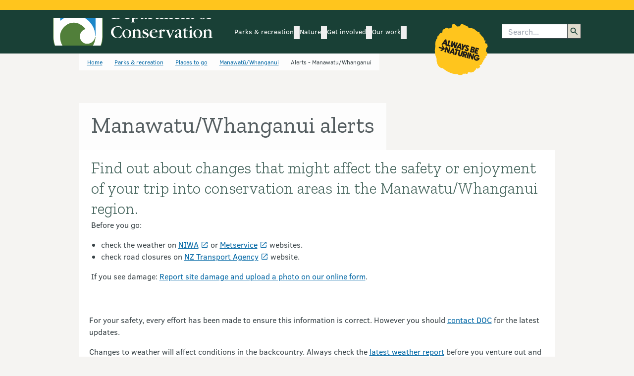

--- FILE ---
content_type: text/html; charset=utf-8
request_url: https://dxcprod.doc.govt.nz/parks-and-recreation/places-to-go/manawatu-whanganui/alerts/
body_size: 16591
content:


<!DOCTYPE html>


<html class="vue-hidden" lang="en-nz">

<head>
    <meta charset="utf-8">
    <meta http-equiv="X-UA-Compatible" content="IE=edge">

    <title>Alerts: Manawatu/Whanganui</title>

        <meta name="Title" content="Manawatu/Whanganui alerts">
        <meta name="Description" content="Find out about changes that might affect the safety or  enjoyment of your trip into conservation areas in the Manawatu/Whanganui region.">
        <meta name="ROBOTS" content="all">
        <!-- og: namespace is for Facebook and Twitter Open Graph API -->
        <meta property="og:url" content="https://dxcprod.doc.govt.nz/parks-and-recreation/places-to-go/manawatu-whanganui/alerts/" />
        <meta property="og:title" content="Manawatu/Whanganui alerts" />
        <meta property="og:description" content="Find out about changes that might affect the safety or  enjoyment of your trip into conservation areas in the Manawatu/Whanganui region." />
        <meta property="og:image" content="https://dxcprod.doc.govt.nz/link/8ad306c3346a43eeb20465fba4437e9b.gif" />
        <meta property="og:type" content="" />
        <!-- Idio meta tags - all pages -->
        <meta property="idio:_TypeShortName" content="StandardPage">
        <meta property="idio:Changed$$date" content="3/9/2015 1:36:49 PM" />
        <meta property="idio:IntroductionThumbnailSmall" content=https://dxcprod.doc.govt.nz/thumbs/large/link/8ad306c3346a43eeb20465fba4437e9b.gif />

    <!-- Viewport -->
    <meta name="viewport" content="width=device-width, initial-scale=1, user-scalable=yes" />

    <!-- Idio meta tags -->
    
    
    
    <meta property="idio:Location" content="Manawatu/Whanganui" />
    <meta property="idio:StandardPageContentType" content="" />
    <meta property="idio:EducationLevel" content="" />




    <!-- Link tags -->
    <link rel="preconnect" href="https://fonts.gstatic.com/" crossorigin="" />
    <link rel="dns-prefetch" href="//fonts.gstatic.com/" />
    <link rel="preload" href="//fonts.googleapis.com/css?family=Zilla+Slab:300,400,500,500i,700&amp;subset=latin-ext&amp;display=swap" as="style" />
    <link rel="stylesheet" href="//fonts.googleapis.com/css?family=Zilla+Slab:300,400,500,500i,700&amp;subset=latin-ext&amp;display=swap" />
    <link rel="shortcut icon" type="image/x-icon" href="/images/favicon.ico" /> <!-- IE -->
    <link rel="icon" type="image/x-icon" href="/images/favicon.ico" /> <!-- Other browsers -->
    <link rel="preconnect" href="https://docnz.files.wordpress.com" crossorigin="" />
    <link rel="dns-prefetch" href="//docnz.files.wordpress.com" />
    <link rel="dns-prefetch" href="https://www.youtube.com" />
    <link rel="preconnect" href="https://services.arcgisonline.co.nz" crossorigin="" />
    <link rel="dns-prefetch" href="//services.arcgisonline.co.nz" />
    <link rel="dns-prefetch" href="//api.doc.govt.nz" />
    <link rel="preconnect" href="https://dl.episerver.net/" crossorigin="" />
    <link rel="dns-prefetch" href="//dl.episerver.net/" />
    <link rel="preconnect" href="https://www.facebook.com" crossorigin="" />
    <link rel="dns-prefetch" href="https://www.facebook.com" />
    <link rel="preconnect" href="https://www.googletagmanager.com" crossorigin="" />
    <link rel="dns-prefetch" href="https://www.googletagmanager.com" />
    <link rel="preconnect" href="https://ssl.google-analytics.com" crossorigin="" />
    <link rel="dns-prefetch" href="https://ssl.google-analytics.com" />
    <link rel="preconnect" href="https://www.google-analytics.com" crossorigin="" />
    <link rel="dns-prefetch" href="https://www.google-analytics.com" />
    <link rel="preconnect" href="https://www.google.co.nz" crossorigin="" />
    <link rel="dns-prefetch" href="https://www.google.co.nz/" />

    
    
    

    <!-- Preload Main CSS -->
    <link rel="preload" as="style" href="/static/doc-front-end/assets/css/main-bl_7uIbJ.css" />
              <link rel="stylesheet" type="text/css" href="/static/doc-front-end/assets/css/main-bl_7uIbJ.css" />


    <!-- Preload Main JS module -->
    <link rel="modulepreload" href="/static/doc-front-end/entry/js/main-BQbLIDg-.js" as="script"/>


    <!-- Prefetch rest of sites JS chunks (low priority) -->
    <link rel="prefetch" as="script" href="/static/doc-front-end/chunks/js/AbnActionCard.async-C3Thi0h6.js" />
<link rel="prefetch" as="script" href="/static/doc-front-end/chunks/js/AbnCmsSearch.async-DPFB7XXg.js" />
<link rel="prefetch" as="script" href="/static/doc-front-end/chunks/js/AbnCounterCard.async-CDxIRqXN.js" />
<link rel="prefetch" as="script" href="/static/doc-front-end/chunks/js/AbnMultiSelect.async-BhH9oGYZ.js" />
<link rel="prefetch" as="script" href="/static/doc-front-end/chunks/js/AbnMultiSelect.async-CLGP2CUX.js" />
<link rel="prefetch" as="script" href="/static/doc-front-end/chunks/js/AbnPageTileCarousel.async-Cr1o0c_1.js" />
<link rel="prefetch" as="script" href="/static/doc-front-end/chunks/js/AbnStandardProductCard.async-DnKgLFFa.js" />
<link rel="prefetch" as="script" href="/static/doc-front-end/chunks/js/chevron-right-zKcuZoWg.js" />
<link rel="prefetch" as="script" href="/static/doc-front-end/chunks/js/DocAccordion.async-DhUnWN1j.js" />
<link rel="prefetch" as="script" href="/static/doc-front-end/chunks/js/DocAlerts.async--5FGNspg.js" />
<link rel="prefetch" as="script" href="/static/doc-front-end/chunks/js/DocAuthenticationIndicator.async-CZxgcG-S.js" />
<link rel="prefetch" as="script" href="/static/doc-front-end/chunks/js/DocBadge.async-BmxBSAQL.js" />
<link rel="prefetch" as="script" href="/static/doc-front-end/chunks/js/DocBadge.async-UPKuxIKe.js" />
<link rel="prefetch" as="script" href="/static/doc-front-end/chunks/js/DocBanner.async-cwPnjtis.js" />
<link rel="prefetch" as="script" href="/static/doc-front-end/chunks/js/DocCallToAction.async-XStlXH8N.js" />
<link rel="prefetch" as="script" href="/static/doc-front-end/chunks/js/DocChildPageLinks.async-CSr7tLJW.js" />
<link rel="prefetch" as="script" href="/static/doc-front-end/chunks/js/DocCmsSearch.async-DOh7jvgC.js" />
<link rel="prefetch" as="script" href="/static/doc-front-end/chunks/js/DocConcessionaireFormBlock.async-DpvZhfWh.js" />
<link rel="prefetch" as="script" href="/static/doc-front-end/chunks/js/DocConcessionaireList.async-DTz5AjXG.js" />
<link rel="prefetch" as="script" href="/static/doc-front-end/chunks/js/DocCustomDataFilter.async-jT8_NIN1.js" />
<link rel="prefetch" as="script" href="/static/doc-front-end/chunks/js/DocFridgeMagnetGroup.async-D9msQlz-.js" />
<link rel="prefetch" as="script" href="/static/doc-front-end/chunks/js/DocGenericContactsPanel.async-GTeIawtV.js" />
<link rel="prefetch" as="script" href="/static/doc-front-end/chunks/js/DocGenericIframe.async-B61dNJKS.js" />
<link rel="prefetch" as="script" href="/static/doc-front-end/chunks/js/DocHamburgerNav.internal-D8PJKpHj.js" />
<link rel="prefetch" as="script" href="/static/doc-front-end/chunks/js/DocHamburgerNavItem.internal-BKS-gf9Y.js" />
<link rel="prefetch" as="script" href="/static/doc-front-end/chunks/js/DocHeaderResponsiveIconLink.async-ByDSVWds.js" />
<link rel="prefetch" as="script" href="/static/doc-front-end/chunks/js/DocHeaderResponsiveIconLink.async-CaQgbLV5.js" />
<link rel="prefetch" as="script" href="/static/doc-front-end/chunks/js/DocHotSpotMap.async-Ycsc_1F7.js" />
<link rel="prefetch" as="script" href="/static/doc-front-end/chunks/js/DocImageCaption.async-HICy3tWt.js" />
<link rel="prefetch" as="script" href="/static/doc-front-end/chunks/js/DocImageCarousel.async-CjXzRafV.js" />
<link rel="prefetch" as="script" href="/static/doc-front-end/chunks/js/DocLightBox.async-CHsGlGAs.js" />
<link rel="prefetch" as="script" href="/static/doc-front-end/chunks/js/DocLightBox.async-J_tvODiR.js" />
<link rel="prefetch" as="script" href="/static/doc-front-end/chunks/js/DocMap.async-BhdKyP1_.js" />
<link rel="prefetch" as="script" href="/static/doc-front-end/chunks/js/DocMap.async-CsKlOcAZ.js" />
<link rel="prefetch" as="script" href="/static/doc-front-end/chunks/js/DocMultiCategory.async-25DBdzjm.js" />
<link rel="prefetch" as="script" href="/static/doc-front-end/chunks/js/DocMultiSelect.async-BOmWB7bQ.js" />
<link rel="prefetch" as="script" href="/static/doc-front-end/chunks/js/DocMyFavourites.async-DyECyFp9.js" />
<link rel="prefetch" as="script" href="/static/doc-front-end/chunks/js/DocParksRecSearch.async-B-tz7OVJ.js" />
<link rel="prefetch" as="script" href="/static/doc-front-end/chunks/js/DocPopover.async-CH_TThD9.js" />
<link rel="prefetch" as="script" href="/static/doc-front-end/chunks/js/DocPopover.async-iI0Azv4m.js" />
<link rel="prefetch" as="script" href="/static/doc-front-end/chunks/js/DocPopoverNav.internal-D76VmPqR.js" />
<link rel="prefetch" as="script" href="/static/doc-front-end/chunks/js/DocPopoverNavItem.internal-NCMfAcqP.js" />
<link rel="prefetch" as="script" href="/static/doc-front-end/chunks/js/DocPopularLinks.async-BxVWhkgX.js" />
<link rel="prefetch" as="script" href="/static/doc-front-end/chunks/js/DocProductSet.async-pmvx3i8Z.js" />
<link rel="prefetch" as="script" href="/static/doc-front-end/chunks/js/DocRegionSelectorPanel.async-DY2nen3n.js" />
<link rel="prefetch" as="script" href="/static/doc-front-end/chunks/js/DocRelatedSection.async-Chvlv1qq.js" />
<link rel="prefetch" as="script" href="/static/doc-front-end/chunks/js/DocShowHide.async-BRCVnzvE.js" />
<link rel="prefetch" as="script" href="/static/doc-front-end/chunks/js/DocSingleCategory.async-DZ7n0WBg.js" />
<link rel="prefetch" as="script" href="/static/doc-front-end/chunks/js/DocSiteSearch.async-BYpNERCW.js" />
<link rel="prefetch" as="script" href="/static/doc-front-end/chunks/js/DocTabs.async-DiUVOwTu.js" />
<link rel="prefetch" as="script" href="/static/doc-front-end/chunks/js/DocThingsToDo.async-DeNp9She.js" />
<link rel="prefetch" as="script" href="/static/doc-front-end/chunks/js/DocVideoIframeContainer.async--EyCQjAm.js" />
<link rel="prefetch" as="script" href="/static/doc-front-end/chunks/js/useHoverToggle-CSwPfkfI.js" />
<link rel="prefetch" as="script" href="/static/doc-front-end/chunks/js/useIconCategoryMapper-WJp0HZgM.js" />
<link rel="prefetch" as="script" href="/static/doc-front-end/chunks/js/useUrlBuilder-CdL_zIFV.js" />


    <!-- Google Tag Manager -->

    <script>
        (function (w, d, s, l, i) {
            w[l] = w[l] || [];
            w[l].push({
                'gtm.start':
                    new Date().getTime(),
                event: 'gtm.js'
            });
            var f = d.getElementsByTagName(s)[0],

                j = d.createElement(s),
                dl = l != 'dataLayer' ? '&l=' + l : '';
            j.async = true;
            j.src =
                'https://www.googletagmanager.com/gtm.js?id=' + i + dl;
            f.parentNode.insertBefore(j, f);

        })(window, document, 'script', 'dataLayer', 'GTM-KGVHZH9');
    </script>
    <!-- End Google Tag Manager -->
    <!-- Monsido Script -->
    <script type="text/javascript">
        window._monsido = window._monsido || {
            token: "CE4t9v7suHiWHKN3JWuXlQ",
            statistics: {
                enabled: true,
                documentTracking: {
                    enabled: false,
                    documentCls: "monsido_download",
                    documentIgnoreCls: "monsido_ignore_download",
                    documentExt: ["pdf, xlsx, doc, docx, jpg, gif, mp3, mp4, mov, xls, txt"],
                },
            },
        };
    </script>
    <script type="text/javascript" async src="https://app-script.monsido.com/v2/monsido-script.js"></script>
    <!-- Monsido Script -->

    
<link rel='stylesheet' type='text/css' data-f-resource='EPiServerForms.css' href='/WebResource.axd?d=s-f6ie6T4Qaxga0Un_qm8yXdv9vsMOYEassOasxlssu3TwGE_9ypSJxs7rg7YsgWWb5RpCv85Nb4Lxk8ERgsJGJTDbk8Mar_KuyyRbieRcPE7ECDCnEihxRuZ6qnJTOwLXXTT0KG4ZJVzmRMEqNPMLu0DeCicrxS2DD7TA7QInc1&t=638313172100000000' />

<script type="text/javascript">
var epi = epi||{}; epi.EPiServer = epi.EPiServer||{}; epi.EPiServer.Forms = epi.EPiServer.Forms||{};
                    epi.EPiServer.Forms.InjectFormOwnJQuery = true;epi.EPiServer.Forms.OriginalJQuery = typeof jQuery !== 'undefined' ? jQuery : undefined;
</script>

</head>
<body class="Chrome Unknown">
    <!-- Google Tag Manager (noscript) -->
    <noscript>
        <iframe src="https://www.googletagmanager.com/ns.html?id=GTM-KGVHZH9" height="0" width="0" style="display:none;visibility:hidden"></iframe>
    </noscript>
    <!-- End Google Tag Manager (noscript) -->

    <div id="doc-app">

        










<noscript>
    <div id="#main-heading" class="flex justify-center flex-col items-center">
        <div><h1>Department of Conservation  <span lang="mi">Te Papa Atawhai</span></h1></div>
        <div><h2>Please enable JavaScript in your browser settings to view this site.</h2></div>
    </div>
</noscript>

<doc-skip-to-content id="#main-heading"></doc-skip-to-content>

<div class="doc-main-layout bg-tara-iti">

    



<header v-if="skeleton">
    <div class="min-h-2.5 w-full bg-doc-gold-500"></div>
    <div class="flex w-full bg-doc-green-500 standard-padding min-h-[132px] md:min-h-[88px]"></div>
</header>

<doc-header>
    <template #print-only>
        Department of Conservation | Te Papa Atawhai
        <br />
        https://www.doc.govt.nz/
    </template>

    <template #logo>
        <doc-main-logo id="doc-header-logo" type="white" />
    </template>

        <doc-header-nav-item id="parks-recreation">
        <template #main-nav-link>
            <doc-header-nav-item-main-link 
                heading="Parks &amp; recreation"
                link="/parks-and-recreation/"
                colour="ranginui"
                id="parks-recreation">
            </doc-header-nav-item-main-link>
        </template>

        <template #sub-nav-links>
                <doc-header-nav-item-sub-link 
                    heading="Places to go"
                    link="/parks-and-recreation/places-to-go/"
                    colour="ranginui"
                    id="places-to-go">
                </doc-header-nav-item-sub-link>
                <doc-header-nav-item-sub-link 
                    heading="Things to do"
                    link="/parks-and-recreation/things-to-do/"
                    colour="ranginui"
                    id="things-to-do">
                </doc-header-nav-item-sub-link>
                <doc-header-nav-item-sub-link 
                    heading="Places to stay"
                    link="/parks-and-recreation/places-to-stay/"
                    colour="ranginui"
                    id="places-to-stay">
                </doc-header-nav-item-sub-link>
                <doc-header-nav-item-sub-link 
                    heading="Know before you go"
                    link="/parks-and-recreation/know-before-you-go/"
                    colour="ranginui"
                    id="know-before-you-go">
                </doc-header-nav-item-sub-link>
                <doc-header-nav-item-sub-link 
                    heading="DOC maps: Discover the outdoors"
                    link="/map/index.html"
                    colour="ranginui"
                    id="doc-maps-discover-the-outdoors">
                </doc-header-nav-item-sub-link>
                <doc-header-nav-item-sub-link 
                    heading="My saved list"
                    link="/parks-and-recreation/my-saved-list/"
                    colour="ranginui"
                    id="my-saved-list">
                </doc-header-nav-item-sub-link>
                <doc-header-nav-item-sub-link 
                    heading="Log in to DOC bookings"
                    link="https://bookings.doc.govt.nz/web/"
                    colour="ranginui"
                    id="log-in-to-doc-bookings">
                </doc-header-nav-item-sub-link>
        </template>

			<template #additional-content>
				<doc-popular-links label="Parks &amp; recreation" :links="[{&quot;Heading&quot;:&quot;Walking &amp; tramping&quot;,&quot;Slug&quot;:&quot;walking-tramping&quot;,&quot;Link&quot;:&quot;/parks-and-recreation/things-to-do/walking-and-tramping/&quot;,&quot;SecondaryLinks&quot;:[]},{&quot;Heading&quot;:&quot;Stay at a campsite&quot;,&quot;Slug&quot;:&quot;stay-at-a-campsite&quot;,&quot;Link&quot;:&quot;/parks-and-recreation/places-to-stay/stay-at-a-campsite/&quot;,&quot;SecondaryLinks&quot;:[]},{&quot;Heading&quot;:&quot;Great Walks&quot;,&quot;Slug&quot;:&quot;great-walks&quot;,&quot;Link&quot;:&quot;/parks-and-recreation/things-to-do/walking-and-tramping/great-walks/&quot;,&quot;SecondaryLinks&quot;:[]},{&quot;Heading&quot;:&quot;Land Safety Code&quot;,&quot;Slug&quot;:&quot;land-safety-code&quot;,&quot;Link&quot;:&quot;/parks-and-recreation/know-before-you-go/land-safety-code/&quot;,&quot;SecondaryLinks&quot;:[]},{&quot;Heading&quot;:&quot;Hunting&quot;,&quot;Slug&quot;:&quot;hunting&quot;,&quot;Link&quot;:&quot;/parks-and-recreation/things-to-do/hunting/&quot;,&quot;SecondaryLinks&quot;:[]},{&quot;Heading&quot;:&quot;Dogs on conservation land&quot;,&quot;Slug&quot;:&quot;dogs-on-conservation-land&quot;,&quot;Link&quot;:&quot;/parks-and-recreation/know-before-you-go/dog-access/&quot;,&quot;SecondaryLinks&quot;:[]},{&quot;Heading&quot;:&quot;Visitor centres&quot;,&quot;Slug&quot;:&quot;visitor-centres&quot;,&quot;Link&quot;:&quot;/footer-links/contact-us/visitor-centres/&quot;,&quot;SecondaryLinks&quot;:[]},{&quot;Heading&quot;:&quot;Stay in a hut&quot;,&quot;Slug&quot;:&quot;stay-in-a-hut&quot;,&quot;Link&quot;:&quot;/parks-and-recreation/places-to-stay/stay-in-a-hut/&quot;,&quot;SecondaryLinks&quot;:[]}]" />
			</template>
    </doc-header-nav-item>
    <doc-header-nav-item id="nature">
        <template #main-nav-link>
            <doc-header-nav-item-main-link 
                heading="Nature"
                link="/nature/"
                colour="paptuanuku"
                id="nature">
            </doc-header-nav-item-main-link>
        </template>

        <template #sub-nav-links>
                <doc-header-nav-item-sub-link 
                    heading="Native animals"
                    link="/nature/native-animals/"
                    colour="paptuanuku"
                    id="native-animals">
                </doc-header-nav-item-sub-link>
                <doc-header-nav-item-sub-link 
                    heading="Native plants"
                    link="/nature/native-plants/"
                    colour="paptuanuku"
                    id="native-plants">
                </doc-header-nav-item-sub-link>
                <doc-header-nav-item-sub-link 
                    heading="Pests &amp; threats"
                    link="/nature/pests-and-threats/"
                    colour="paptuanuku"
                    id="pests-threats">
                </doc-header-nav-item-sub-link>
                <doc-header-nav-item-sub-link 
                    heading="Habitats"
                    link="/nature/habitats/"
                    colour="paptuanuku"
                    id="habitats">
                </doc-header-nav-item-sub-link>
                <doc-header-nav-item-sub-link 
                    heading="Biodiversity"
                    link="/nature/biodiversity/"
                    colour="paptuanuku"
                    id="biodiversity">
                </doc-header-nav-item-sub-link>
                <doc-header-nav-item-sub-link 
                    heading="Conservation status"
                    link="/nature/conservation-status/"
                    colour="paptuanuku"
                    id="conservation-status">
                </doc-header-nav-item-sub-link>
                <doc-header-nav-item-sub-link 
                    heading="Identify a species"
                    link="/nature/identify-a-species/"
                    colour="paptuanuku"
                    id="identify-a-species">
                </doc-header-nav-item-sub-link>
        </template>

			<template #additional-content>
				<doc-popular-links label="Nature" :links="[{&quot;Heading&quot;:&quot;Birds A - Z&quot;,&quot;Slug&quot;:&quot;birds-a-z&quot;,&quot;Link&quot;:&quot;/nature/native-animals/birds/birds-a-z/&quot;,&quot;SecondaryLinks&quot;:[]},{&quot;Heading&quot;:&quot;Kiwi&quot;,&quot;Slug&quot;:&quot;kiwi&quot;,&quot;Link&quot;:&quot;/nature/native-animals/birds/birds-a-z/kiwi/&quot;,&quot;SecondaryLinks&quot;:[]},{&quot;Heading&quot;:&quot;Predator Free 2050&quot;,&quot;Slug&quot;:&quot;predator-free-2050&quot;,&quot;Link&quot;:&quot;/nature/pests-and-threats/predator-free-2050/&quot;,&quot;SecondaryLinks&quot;:[]},{&quot;Heading&quot;:&quot;1080 biodegradable bait pellets&quot;,&quot;Slug&quot;:&quot;1080-biodegradable-bait-pellets&quot;,&quot;Link&quot;:&quot;/nature/pests-and-threats/methods-of-control/1080/&quot;,&quot;SecondaryLinks&quot;:[]},{&quot;Heading&quot;:&quot;Kauri dieback disease&quot;,&quot;Slug&quot;:&quot;kauri-dieback-disease&quot;,&quot;Link&quot;:&quot;/nature/pests-and-threats/diseases/kauri-disease/&quot;,&quot;SecondaryLinks&quot;:[]}]" />
			</template>
    </doc-header-nav-item>
    <doc-header-nav-item id="get-involved">
        <template #main-nav-link>
            <doc-header-nav-item-main-link 
                heading="Get involved"
                link="/get-involved/"
                colour="atawhenua"
                id="get-involved">
            </doc-header-nav-item-main-link>
        </template>

        <template #sub-nav-links>
                <doc-header-nav-item-sub-link 
                    heading="Volunteer"
                    link="/get-involved/volunteer/"
                    colour="atawhenua"
                    id="volunteer">
                </doc-header-nav-item-sub-link>
                <doc-header-nav-item-sub-link 
                    heading="Have your say"
                    link="/get-involved/have-your-say/"
                    colour="atawhenua"
                    id="have-your-say">
                </doc-header-nav-item-sub-link>
                <doc-header-nav-item-sub-link 
                    heading="Donate to nature"
                    link="/get-involved/donate-to-nature/"
                    colour="atawhenua"
                    id="donate-to-nature">
                </doc-header-nav-item-sub-link>
                <doc-header-nav-item-sub-link 
                    heading="Permissions"
                    link="/get-involved/apply-for-permits/"
                    colour="atawhenua"
                    id="permissions">
                </doc-header-nav-item-sub-link>
                <doc-header-nav-item-sub-link 
                    heading="Conservation activities"
                    link="/get-involved/conservation-activities/"
                    colour="atawhenua"
                    id="conservation-activities">
                </doc-header-nav-item-sub-link>
                <doc-header-nav-item-sub-link 
                    heading="Teaching resources for learning in nature"
                    link="/get-involved/conservation-education/"
                    colour="atawhenua"
                    id="teaching-resources-for-learning-in-nature">
                </doc-header-nav-item-sub-link>
                <doc-header-nav-item-sub-link 
                    heading="Training"
                    link="/get-involved/training/"
                    colour="atawhenua"
                    id="training">
                </doc-header-nav-item-sub-link>
                <doc-header-nav-item-sub-link 
                    heading="Funding"
                    link="/get-involved/funding/"
                    colour="atawhenua"
                    id="funding">
                </doc-header-nav-item-sub-link>
        </template>

			<template #additional-content>
				<doc-popular-links label="Get involved" :links="[{&quot;Heading&quot;:&quot;Conservation activities&quot;,&quot;Slug&quot;:&quot;conservation-activities&quot;,&quot;Link&quot;:&quot;/get-involved/conservation-activities/&quot;,&quot;SecondaryLinks&quot;:[]},{&quot;Heading&quot;:&quot;Online courses&quot;,&quot;Slug&quot;:&quot;online-courses&quot;,&quot;Link&quot;:&quot;/get-involved/training/online-courses/&quot;,&quot;SecondaryLinks&quot;:[]},{&quot;Heading&quot;:&quot;Have your say&quot;,&quot;Slug&quot;:&quot;have-your-say&quot;,&quot;Link&quot;:&quot;/get-involved/have-your-say/&quot;,&quot;SecondaryLinks&quot;:[]},{&quot;Heading&quot;:&quot;Volunteer&quot;,&quot;Slug&quot;:&quot;volunteer&quot;,&quot;Link&quot;:&quot;/get-involved/volunteer/&quot;,&quot;SecondaryLinks&quot;:[]},{&quot;Heading&quot;:&quot;Drone use on conservation land&quot;,&quot;Slug&quot;:&quot;drone-use-on-conservation-land&quot;,&quot;Link&quot;:&quot;/get-involved/apply-for-permits/all-permissions/drone-use-on-conservation-land/&quot;,&quot;SecondaryLinks&quot;:[]}]" />
			</template>
    </doc-header-nav-item>
    <doc-header-nav-item id="our-work">
        <template #main-nav-link>
            <doc-header-nav-item-main-link 
                heading="Our work"
                link="/our-work/"
                colour="weta"
                id="our-work">
            </doc-header-nav-item-main-link>
        </template>

        <template #sub-nav-links>
                <doc-header-nav-item-sub-link 
                    heading="Heritage"
                    link="/our-work/heritage/"
                    colour="weta"
                    id="heritage">
                </doc-header-nav-item-sub-link>
                <doc-header-nav-item-sub-link 
                    heading="Jobs for Nature – Mahi mō te Taiao"
                    link="/our-work/jobs-for-nature--mahi-mo-te-taiao/"
                    colour="weta"
                    id="jobs-for-nature-mahi-m-te-taiao">
                </doc-header-nav-item-sub-link>
                <doc-header-nav-item-sub-link 
                    heading="Managing threats to nature"
                    link="/our-work/managing-threats/"
                    colour="weta"
                    id="managing-threats-to-nature">
                </doc-header-nav-item-sub-link>
                <doc-header-nav-item-sub-link 
                    heading="Maps and data"
                    link="/our-work/maps-and-data/"
                    colour="weta"
                    id="maps-and-data">
                </doc-header-nav-item-sub-link>
                <doc-header-nav-item-sub-link 
                    heading="Marine reserves for the southeast of the South Island"
                    link="/our-work/marine-reserves-for-the-southeast-of-the-south-island/"
                    colour="weta"
                    id="marine-reserves-for-the-southeast-of-the-south-island">
                </doc-header-nav-item-sub-link>
                <doc-header-nav-item-sub-link 
                    heading="Monitoring"
                    link="/our-work/monitoring/"
                    colour="weta"
                    id="monitoring">
                </doc-header-nav-item-sub-link>
                <doc-header-nav-item-sub-link 
                    heading="Places with projects"
                    link="/our-work/restoring-places/"
                    colour="weta"
                    id="places-with-projects">
                </doc-header-nav-item-sub-link>
                <doc-header-nav-item-sub-link 
                    heading="Research and development"
                    link="/our-work/research-and-development/"
                    colour="weta"
                    id="research-and-development">
                </doc-header-nav-item-sub-link>
                <doc-header-nav-item-sub-link 
                    heading="Species programmes"
                    link="/our-work/protecting-species/"
                    colour="weta"
                    id="species-programmes">
                </doc-header-nav-item-sub-link>
                <doc-header-nav-item-sub-link 
                    heading="Sustainable visitor management for Tongariro"
                    link="/our-work/sustainable-visitor-management-for-tongariro/"
                    colour="weta"
                    id="sustainable-visitor-management-for-tongariro">
                </doc-header-nav-item-sub-link>
        </template>

			<template #additional-content>
				<doc-popular-links label="Our work" :links="[{&quot;Heading&quot;:&quot;National Predator Control Programme&quot;,&quot;Slug&quot;:&quot;national-predator-control-programme&quot;,&quot;Link&quot;:&quot;/our-work/national-predator-control-programme/&quot;,&quot;SecondaryLinks&quot;:[]},{&quot;Heading&quot;:&quot;Kākāpō Recovery&quot;,&quot;Slug&quot;:&quot;k-k-p-recovery&quot;,&quot;Link&quot;:&quot;/our-work/kakapo-recovery/&quot;,&quot;SecondaryLinks&quot;:[]},{&quot;Heading&quot;:&quot;Māori sites&quot;,&quot;Slug&quot;:&quot;m-ori-sites&quot;,&quot;Link&quot;:&quot;/our-work/heritage/heritage-topics/maori-sites/&quot;,&quot;SecondaryLinks&quot;:[]},{&quot;Heading&quot;:&quot;Icon heritage sites&quot;,&quot;Slug&quot;:&quot;icon-heritage-sites&quot;,&quot;Link&quot;:&quot;/our-work/heritage/icon-heritage-sites/&quot;,&quot;SecondaryLinks&quot;:[]},{&quot;Heading&quot;:&quot;Takahē Recovery Programme&quot;,&quot;Slug&quot;:&quot;takah-recovery-programme&quot;,&quot;Link&quot;:&quot;/our-work/takahe-recovery-programme/&quot;,&quot;SecondaryLinks&quot;:[]},{&quot;Heading&quot;:&quot;Lead the way&quot;,&quot;Slug&quot;:&quot;lead-the-way&quot;,&quot;Link&quot;:&quot;/our-work/lead-the-way/&quot;,&quot;SecondaryLinks&quot;:[]},{&quot;Heading&quot;:&quot;Bird banding&quot;,&quot;Slug&quot;:&quot;bird-banding&quot;,&quot;Link&quot;:&quot;/our-work/bird-banding/&quot;,&quot;SecondaryLinks&quot;:[]}]" />
			</template>
    </doc-header-nav-item>


    <template #additional-nav-items>
        <doc-authentication-indicator login-link="/footer-links/online-service-accounts/?returnUrl=https%3a%2f%2fdxcprod.doc.govt.nz%2fparks-and-recreation%2fplaces-to-go%2fmanawatu-whanganui%2falerts%2f"
                                      :wishlist-links="[{&quot;LinkResolver&quot;:{&quot;Accessor&quot;:{&quot;Method&quot;:{&quot;Name&quot;:&quot;GetInstance&quot;,&quot;AssemblyName&quot;:&quot;EPiServer.Framework, Version=11.21.2.0, Culture=neutral, PublicKeyToken=8fe83dea738b45b7&quot;,&quot;ClassName&quot;:&quot;EPiServer.ServiceLocation.ServiceLocatorImplBase&quot;,&quot;Signature&quot;:&quot;EPiServer.Web.Routing.IUrlResolver GetInstance[IUrlResolver]()&quot;,&quot;Signature2&quot;:&quot;EPiServer.Web.Routing.IUrlResolver GetInstance[[EPiServer.Web.Routing.IUrlResolver, EPiServer, Version=11.21.2.0, Culture=neutral, PublicKeyToken=8fe83dea738b45b7]]()&quot;,&quot;MemberType&quot;:8,&quot;GenericArguments&quot;:[&quot;EPiServer.Web.Routing.IUrlResolver, EPiServer, Version=11.21.2.0, Culture=neutral, PublicKeyToken=8fe83dea738b45b7&quot;]},&quot;Target&quot;:{}},&quot;Service&quot;:{}},&quot;Attributes&quot;:{&quot;href&quot;:&quot;/parks-and-recreation/my-saved-list/&quot;},&quot;Text&quot;:&quot;My favourites&quot;,&quot;Href&quot;:&quot;/parks-and-recreation/my-saved-list/&quot;,&quot;Target&quot;:null,&quot;Title&quot;:null,&quot;ReferencedPermanentLinkIds&quot;:[]},{&quot;LinkResolver&quot;:{&quot;Accessor&quot;:{&quot;Method&quot;:{&quot;Name&quot;:&quot;GetInstance&quot;,&quot;AssemblyName&quot;:&quot;EPiServer.Framework, Version=11.21.2.0, Culture=neutral, PublicKeyToken=8fe83dea738b45b7&quot;,&quot;ClassName&quot;:&quot;EPiServer.ServiceLocation.ServiceLocatorImplBase&quot;,&quot;Signature&quot;:&quot;EPiServer.Web.Routing.IUrlResolver GetInstance[IUrlResolver]()&quot;,&quot;Signature2&quot;:&quot;EPiServer.Web.Routing.IUrlResolver GetInstance[[EPiServer.Web.Routing.IUrlResolver, EPiServer, Version=11.21.2.0, Culture=neutral, PublicKeyToken=8fe83dea738b45b7]]()&quot;,&quot;MemberType&quot;:8,&quot;GenericArguments&quot;:[&quot;EPiServer.Web.Routing.IUrlResolver, EPiServer, Version=11.21.2.0, Culture=neutral, PublicKeyToken=8fe83dea738b45b7&quot;]},&quot;Target&quot;:{}},&quot;Service&quot;:{}},&quot;Attributes&quot;:{&quot;href&quot;:&quot;/account/signout?returnUrl=https%3a%2f%2fdxcprod.doc.govt.nz%2fparks-and-recreation%2fplaces-to-go%2fmanawatu-whanganui%2falerts%2f&quot;},&quot;Text&quot;:&quot;Sign out&quot;,&quot;Href&quot;:&quot;/account/signout?returnUrl=https%3a%2f%2fdxcprod.doc.govt.nz%2fparks-and-recreation%2fplaces-to-go%2fmanawatu-whanganui%2falerts%2f&quot;,&quot;Target&quot;:null,&quot;Title&quot;:null,&quot;ReferencedPermanentLinkIds&quot;:[]}]">
        </doc-authentication-indicator>
    </template>

        <template #cta>
            <doc-link link="https://www.doc.govt.nz/always-be-naturing" class="block">
                <doc-image src="/globalassets/graphics/abn-logos/shape_e-logo-107-px---15-degrees---for-testing-only.svg"
                           width="0"
                           height="0"
                           alt="Always Be Naturing" />
            </doc-link>
        </template>

    <template #search>
        <doc-site-search id="global-search-from-header"
                         :has-button="false"
                         place-holder="Search..."
                         query-url="search-results/?query="
                         auto-complete-url="search/autocomplete"
                         class="justify-center h-5 md:h-4 md:min-w-[160px]" />
    </template>
</doc-header>


    <div class="doc-main-layout__breadcrumb">
        <div class="doc-main-layout__breadcrumb__content">
    <div id="breadcrumbnav" class="breadcrumb">
        <nav aria-label="Breadcrumb">
                <doc-breadcrumb :breadcrumb-links="[{&quot;Heading&quot;:&quot;Home&quot;,&quot;Link&quot;:&quot;/&quot;,&quot;CssClasses&quot;:&quot;home&quot;},{&quot;Heading&quot;:&quot;Parks &amp; recreation&quot;,&quot;Link&quot;:&quot;/parks-and-recreation/&quot;,&quot;CssClasses&quot;:null},{&quot;Heading&quot;:&quot;Places to go&quot;,&quot;Link&quot;:&quot;/parks-and-recreation/places-to-go/&quot;,&quot;CssClasses&quot;:null},{&quot;Heading&quot;:&quot;Manawatū/Whanganui&quot;,&quot;Link&quot;:&quot;/parks-and-recreation/places-to-go/manawatu-whanganui/&quot;,&quot;CssClasses&quot;:null},{&quot;Heading&quot;:&quot;Alerts - Manawatu/Whanganui&quot;,&quot;Link&quot;:null,&quot;CssClasses&quot;:&quot;current&quot;}]" />
        </nav>
    </div>
        </div>
    </div>

    <section class="doc-main-layout__hero">
        


<div class="hero group ">
    <div class="hero__top">
        

    </div>

    <div class="hero__image-container">
      
        <div class="hero__bottom-left">
            <div class="hero__bottom-left-container">
                <div class="hero__bottom-left-slot">
                    <doc-page-title id="main-heading">Manawatu/Whanganui alerts</doc-page-title>
                    

                </div>
            </div>
        </div>
    </div>
</div>
    </section>

    <main class="doc-main-layout__main">
        <div class="doc-main-layout__main__container">
            <div style="display: contents">


    
    

            </div>

            <div class="doc-main-layout__main__container-content">




<div class="doc-standard-overview group ">

    <div class="doc-standard-overview__intro ">

        <div class="doc-standard-overview__intro-text">
            <doc-introduction-text>
                Find out about changes that might affect the safety or  enjoyment of your trip into conservation areas in the Manawatu/Whanganui region.
            </doc-introduction-text>
        </div>
    </div>

        <div class="doc-standard-overview__container">
        <div class="doc-standard-overview__column" style="width: 100%">
                <div>
                    <div class="block textblock col-lg-12 col-md-12 col-sm-12 col-xs-12"><p>Before you go:</p>
<ul>
<li>check the weather on <a href="https://weather.niwa.co.nz/parks">NIWA</a> or <a href="https://www.metservice.com/">Metservice</a> websites.&nbsp;</li>
<li>check road closures on <a href="https://www.journeys.nzta.govt.nz/highway-conditions">NZ Transport Agency</a> website.&nbsp;</li>
</ul>
<p>If you see damage: <a href="/footer-links/contact-us/report-damage/">Report site damage and upload a photo on our online form</a>.</p></div>
                </div>


        </div>

    </div>

</div>




                



<!-- Idio meta tags -->




<div id="doc-content-box" class="bg-white">
    <doc-content-box type="main-content">
        





<div class="pagedoc">
    
<div><div class="block textblock col-lg-12 col-md-12 col-sm-12 col-xs-12"><p>For your safety, every effort has been made to ensure this information is correct. However you should <a href="/footer-links/contact-us/">contact DOC</a>&nbsp;for the latest updates.</p>
<p>Changes to weather will affect conditions in the backcountry. Always check the <a href="/parks-and-recreation/know-before-you-go/weather/">latest weather report</a> before you venture out and be prepared to change your plans if conditions are unfavourable.&nbsp;</p>
<hr></div><div class="block alertlistblock col-lg-12 col-md-12 col-sm-12 col-xs-12">
<div id="alertsummary">
    


    <doc-alerts type="place" guid="5f6d5a73-831e-42d1-9a87-547419c3bae5" alert-title="Manawatu/Whanganui alerts" use-accordion="true" disable-header="true"></doc-alerts>

</div>
</div></div>
</div>
    </doc-content-box>
</div>


            </div>


        </div>

    </main>
   
    <footer>
            <section class="w-full bg-white">
                <div id="footer-related-container" class="doc-main-layout__related">
                    <div id="footer-related" class="doc-main-layout__related__content">
                    </div>
                </div>
            </section>

            <section class="w-full">
                <div id="footer-feedback-container" class="doc-main-layout__feedback">
                    <div id="footer-feedback" class="doc-main-layout__feedback__content">
                        <div id="feedbackInFooter">
    <doc-page-feedback><div><div class="block formcontainerblockwithcustomdefaultvalues col-lg-12 col-md-12 col-sm-12 col-xs-12">

    <form method="post" novalidate="novalidate" data-f-metadata="" enctype="multipart/form-data" class="EPiServerForms ValidationSuccess" data-f-type="form" id="78376b7c-d3a2-4fd9-a59f-0a6fe49b3a69">

    
    <script type="text/javascript">

        function reloadepiFormJs(url) {
            var epiFormsReloadScript = document.createElement('script');
            epiFormsReloadScript.src = url;
            document.head.appendChild(epiFormsReloadScript);
	    }

	    if (!window.epiformsScriptTimer) {
		    window.epiformsScriptTimer = window.setInterval(reloadEpiFormAndClearTimer, 200);
	    }

	    function reloadEpiFormAndClearTimer() {
            if (document.documentElement.classList.contains('is-ready')) {
			    reloadepiFormJs('/WebResource.axd?d=TzRGlCddaaqtz0Im2nSJhCzUyQyupJoNGLqDIl0ba79WUeaOhVr1ERYFU4cy-21saX1fpmtj9XbqlocfumrR8L6QmR_0hdftDKdmA-6ko-bNtZcCvoDS5x35qOHjuW-Layr9jq7XXoZC6iEJnatz8onPyjVXrWwB_OenqeoJ89k1&t=638313172100000000');
                window.clearInterval(window.epiformsScriptTimer);
            }
        }
    </script>

    
    <input type="hidden" class="Form__Element Form__SystemElement FormHidden FormHideInSummarized" name="__FormGuid" value="78376b7c-d3a2-4fd9-a59f-0a6fe49b3a69" data-f-type="hidden">
    <input type="hidden" class="Form__Element Form__SystemElement FormHidden FormHideInSummarized" name="__FormHostedPage" value="50771" data-f-type="hidden">
    <input type="hidden" class="Form__Element Form__SystemElement FormHidden FormHideInSummarized" name="__FormLanguage" value="en" data-f-type="hidden">
    <input type="hidden" class="Form__Element Form__SystemElement FormHidden FormHideInSummarized" name="__FormCurrentStepIndex" value="0" data-f-type="hidden">
    <input type="hidden" class="Form__Element Form__SystemElement FormHidden FormHideInSummarized" name="__FormSubmissionId" value="" data-f-type="hidden">
    <input name="__RequestVerificationToken" type="hidden" value="ffj2ScXJFeuAmC60cZGbhLjP1CJ-qR3i-3dptiU_rG69Cp2J54E6HEc7cmfVRkmGNROCropuCBQsSvZ5iRFncAzbxQnF5GjgoAYL5eqkiOo1">

     <h2 class="Form__Title">Page-level feedback</h2> 

    
    <div class="Form__Status">
        <div role="alert" aria-live="assertive" class="Form__Status__Message hide" data-f-form-statusmessage="">
            
        </div>
    </div>

    <div data-f-mainbody="" class="Form__MainBody">
        
        <section id="__field_" data-f-type="step" data-f-element-name="__field_" class="Form__Element FormStep Form__Element--NonData " data-f-stepindex="0" data-f-element-nondata="">
            

            <!-- Each FormStep groups the elements below it til the next FormStep -->
            <div class="block textareaelementblock col-lg-6 col-md-6 col-sm-12 col-xs-12 displaymode-half-bill"><div class="Form__Element FormTextbox FormTextbox--Textarea" data-f-element-name="__field_197737" data-f-modifier="textarea" data-f-type="textbox">
    <label for="b3d98dac-f9d2-48c3-812a-61081231ef89" class="Form__Element__Caption">Sorry about that. How can we improve the information?</label>
    <textarea name="__field_197737" id="b3d98dac-f9d2-48c3-812a-61081231ef89" class="FormTextbox__Input" data-f-label="Sorry about that. How can we improve the information?" data-f-datainput="" aria-describedby="__field_197737_desc" aria-invalid="false" autocomplete="off"></textarea>
    <span class="Form__Element__ValidationError" data-f-linked-name="__field_197737" data-f-validationerror="" id="__field_197737_desc" style="display:none"></span>
</div></div><div class="block recaptchaelementblock col-lg-6 col-md-6 col-sm-12 col-xs-12 displaymode-half-bill">

<div id="6d73b865-8edc-4e2b-adf9-ffe0a15ef0a5" class="Form__Element Form__CustomElement FormRecaptcha" data-epiforms-element-name="__field_197738" data-epiforms-sitekey="6LdwjQskAAAAACTKKqri4IYFiMGX-ndJjZw8asho">

    
        <span role="alert" aria-live="polite" data-epiforms-linked-name="__field_197738" class="Form__Element__ValidationError" style="display:none;">
        </span>
    
</div></div><div class="block submitbuttonelementblock col-lg-6 col-md-6 col-sm-12 col-xs-12 displaymode-half-bill">

<button id="b52955e9-cbe7-4f06-9d8c-8d6c2ba2148b" name="submit" type="submit" value="b52955e9-cbe7-4f06-9d8c-8d6c2ba2148b" data-f-is-finalized="false" data-f-is-progressive-submit="true" data-f-type="submitbutton" data-f-element-name="__field_197739" class="Form__Element FormExcludeDataRebind FormSubmitButton">
        Submit
    
</button>
</div><div class="block hiddenpagenameelement col-lg-0 col-md-0 col-sm-0 col-xs-0 hide">
<div class="Form__Element">
	<input name="__field_197740" id="fec35675-a8df-4067-9350-494182ef95f5" type="hidden" value="Alerts - Manawatu/Whanganui" class="Form__Element FormHidden FormHideInSummarized">
</div>

</div><div class="block hiddenpageurlelement col-lg-0 col-md-0 col-sm-0 col-xs-0 hide">
<div class="Form__Element">
	<input name="__field_197741" id="13b46858-5ac3-422d-a4f5-a63724bbe27b" type="hidden" value="/parks-and-recreation/places-to-go/manawatu-whanganui/alerts/" class="Form__Element FormHidden FormHideInSummarized">
</div>

</div>
        </section>

        
    </div>
    


    </form>
</div></div></doc-page-feedback>
</div>

                    </div>
                </div>
            </section>
        

        
<doc-footer>

        <template #social-media-links>
            <doc-social-media-links-block :social-media-links="[{&quot;Text&quot;:&quot;Facebook&quot;,&quot;Href&quot;:&quot;https://www.facebook.com/docgovtnz&quot;,&quot;Title&quot;:&quot;facebook&quot;,&quot;Target&quot;:null},{&quot;Text&quot;:&quot;Conservation Blog&quot;,&quot;Href&quot;:&quot;https://blog.doc.govt.nz/&quot;,&quot;Title&quot;:&quot;blog&quot;,&quot;Target&quot;:null},{&quot;Text&quot;:&quot;Instagram&quot;,&quot;Href&quot;:&quot;https://www.instagram.com/docgovtnz/&quot;,&quot;Title&quot;:&quot;instagram&quot;,&quot;Target&quot;:null},{&quot;Text&quot;:&quot;Youtube&quot;,&quot;Href&quot;:&quot;https://www.youtube.com/docgovtnz&quot;,&quot;Title&quot;:&quot;youtube&quot;,&quot;Target&quot;:null},{&quot;Text&quot;:&quot;Other channels&quot;,&quot;Href&quot;:&quot;/news/social-media/&quot;,&quot;Title&quot;:null,&quot;Target&quot;:null}]" />
        </template>
    <template #logo>
        <doc-NZ-gov-logo type="white" />
    </template>
    

    <template #secondary-links>
        <doc-secondary-navigation-links-block :secondary-links='[{&quot;Text&quot;:&quot;Careers&quot;,&quot;Href&quot;:&quot;/careers/&quot;,&quot;Title&quot;:null,&quot;Target&quot;:null},{&quot;Text&quot;:&quot;News &amp; events&quot;,&quot;Href&quot;:&quot;/news/&quot;,&quot;Title&quot;:null,&quot;Target&quot;:null},{&quot;Text&quot;:&quot;About us&quot;,&quot;Href&quot;:&quot;/about-us/&quot;,&quot;Title&quot;:null,&quot;Target&quot;:null},{&quot;Text&quot;:&quot;Contact&quot;,&quot;Href&quot;:&quot;/footer-links/contact-us/&quot;,&quot;Title&quot;:null,&quot;Target&quot;:null}]' />
    </template>




    <template #required-links>
        <doc-secondary-navigation-links-block :secondary-links="[{&quot;Text&quot;:&quot;Copyright&quot;,&quot;Href&quot;:&quot;/footer-links/copyright/&quot;,&quot;Title&quot;:null,&quot;Target&quot;:null},{&quot;Text&quot;:&quot;About this site&quot;,&quot;Href&quot;:&quot;/footer-links/about-this-site/&quot;,&quot;Title&quot;:null,&quot;Target&quot;:null},{&quot;Text&quot;:&quot;Privacy &amp; security&quot;,&quot;Href&quot;:&quot;/footer-links/privacy-and-security/&quot;,&quot;Title&quot;:null,&quot;Target&quot;:null},{&quot;Text&quot;:&quot;OIA requests&quot;,&quot;Href&quot;:&quot;/footer-links/contact-us/making-an-official-information-act-request/&quot;,&quot;Title&quot;:null,&quot;Target&quot;:null}]" />
    </template>
</doc-footer>

    </footer>
</div>





    </div>
    <script type="text/javascript" src="https://dl.episerver.net/13.6.1/epi-util/find.js"></script>
<script type="text/javascript" src="/CustomDataSubmit/GetFormInitScript?formGuid=78376b7c-d3a2-4fd9-a59f-0a6fe49b3a69&formLanguage=en"></script>
<script type="text/javascript" src="/WebResource.axd?d=JPojowp_K0840Fqo_p-O-YrLtGoMH8lgQ_Kws-IJK3lYd_-lkvdXQc-AApFesrcq9SEZqG1mmaeg4yFsX1-_rRbOCQryODfFKev6Oa17oE3DrJpJs2I57w16aEyj8thz1_U-ZEj94LKS-TSFmnWwtqmH5FFANvQivcZG_rWG-sE1&t=638313172100000000"></script>
<script type="text/javascript">
/*
This EPiServerForms_prerequisite.js TEMPLATE will be compiled with serverside values and injected into ViewMode page
We reuse the existed global var epi from EPiServer CMS, if any. It will init/grab the epi object, and init epi.EPiServer.Forms object
*/

// (by default) Forms's jQuery will be injected right before this file. From now on, we refer Forms own jQuery as $$epiforms.
// after this code, the object $ and jQuery will revert back to its original meaning in original library (Alloy jQuery or other lib).

// Our clients' sites may include their own Jquery version (e.g. a higher version for some special functionalities), which leads to unexpected conflicts with ours.
// To avoid this, we use jQuery.noConflict()  to set up $$epiforms as an allias for our jquery and then, revert Jquery allias to clients' by using
// epi.EPiServer.Forms.OriginalJQuery whose value is set up as Jquery at the beginning in FormBlockController.
// This also allows us to extend our own Jquery's functionalities without causing further conflicts.

var $$epiforms = epi.EPiServer.Forms.InjectFormOwnJQuery ? jQuery.noConflict() : jQuery;
if (epi.EPiServer.Forms.OriginalJQuery) {
    jQuery = epi.EPiServer.Forms.OriginalJQuery;
    delete epi.EPiServer.Forms.OriginalJQuery;
}
(function () {
    var externalScript = ["/util/EPiServer.Forms.Samples/ClientResources/ViewMode/jquery-ui.modified.js","/util/EPiServer.Forms.Samples/ClientResources/ViewMode/EPiServerFormsSamples.js","https://www.google.com/recaptcha/api.js?render=6LdwjQskAAAAACTKKqri4IYFiMGX-ndJjZw8asho"],
        externalCss = ["/util/EPiServer.Forms.Samples/ClientResources/ViewMode/EPiServerFormsSamples.css","/util/EPiServer.Forms.Samples/ClientResources/ViewMode/jquery-ui.min.css","/util/EPiServer.Forms.Samples/ClientResources/ViewMode/jquery-ui.structure.min.css","/util/EPiServer.Forms.Samples/ClientResources/ViewMode/jquery-ui.theme.min.css"];

    if (epi.EPiServer.Forms.ExternalScriptSources) {
        externalScript = epi.EPiServer.Forms.ExternalScriptSources.concat(externalScript);
        // Remove duplicate items
        externalScript = externalScript.filter(function (value, index, self) {
            return self.indexOf(value) === index;
        });
    }
    if (epi.EPiServer.Forms.ExternalCssSources) {
        externalCss = epi.EPiServer.Forms.ExternalCssSources.concat(externalCss);
        // Remove duplicate items
        externalCss = externalCss.filter(function (value, index, self) {
            return self.indexOf(value) === index;
        });
    }

    $$epiforms.extend(true, epi.EPiServer, {
        CurrentPageLink: "50771",
        CurrentPageLanguage: "en",
        CurrentFormLanguage: "en",
        Forms: {
            Utils: {}, Data: {}, Extension: {}, Validation: {}, Navigation: {}, Dependency: {},
            $: $$epiforms,  // save our own link to our own jQuery
            ThrottleTimeout: 500,  // miliseconds
            ExternalScriptSources: externalScript,
            ExternalCssSources: externalCss,
            UploadExtensionBlackList: "asp,aspx,asa,ashx,asmx,bat,chm,class,cmd,com,config,dll,exe,hta,htr,htw,jse,json,lnk,mda,mdb,msc,msh,pif,printer,ps1,ps2,reg,rem,scf,scr,sct,shtm,shtml,soap,stm,svc,url,vb,vbe,vbs,vsix,ws,wsc,wsf,wsh,xamlx,htm,html,js,jar",
            Messages: {"viewMode":{"malformStepConfiguration":"Improperly formed FormStep configuration. Some steps are attached to pages, while some steps are not attached, or attached to content with no public URL.","commonValidationFail":"This element value is not valid."},"fileUpload":{"overFileSize":"The upload file size should be less than {0} MB.","invalidFileType":"The upload file format is not allowed or not supported.","postedFile":"(Previous posted file(s): {0})"}},
            LocalizedResources: {"samples":{"criteria":{"formcriterion":{"category":"Episerver Forms","displayname":"Submitted Form","description":"Checks for form submission by the visitor.","submissionstatus":"Submission status","selectedform":"Selected form"},"submittedvaluecriterion":{"category":"Episerver Forms","displayname":"Submitted Form Value","description":"Checks for form submission value by the visitor.","selectedform":"Selected form","selectedfield":"Selected field","condition":"Condition","value":"Value"}},"datetimepickertype":{"datepicker":"Date picker","timepicker":"Time picker","datetimepicker":"Date time picker"},"confirmationdialog":{"title":"Summary","buttons":{"ok":"OK","cancel":"Cancel"}},"editview":{"requirejs":"JavaScript is required to display reCAPTCHA."},"messages":{"imagesubmitbutton":{"initializationmessage":"This is an image submit button. Please, choose an image for it."}}},"viewmode":{"addresselement":{"addresslabel":"Address","streetlabel":"Street","citylabel":"City","statelabel":"State","postallabel":"Postal Code","countrylabel":"Country"},"stepnavigation":{"previous":"Previous step","next":"Next step","page":"Step"},"untitled":"Untitled","selection":{"selectanoption":"-- Select an option --","selectoptions":"-- Select options --"},"reset":"Reset form","submit":"Submit","refreshcaptcha":"Refresh captcha","captchalabel":"Word verification","malformstepconfigruation":"Improperly formed FormStep configuration. Some steps are attached to pages, while some steps are not attached, or attached to content with no public URL.","commonvalidationfail":"This element value is not valid.","readonlymode":"Read-only mode. Submitted data is not saved.","submissionactors":{"savedatatostorage":{"error":"Something went wrong. Please contact the administrator for more information."}},"errorformusingdivinnonjsmode":"Form render using div element required js enabled to be able to work properly","error":"Something went wrong. Please contact the administrator for more information."},"validators":{"episerver.forms.samples.implementation.validation.datetimevalidator":{"displayname":"Datetime validator","message":"Enter a valid date time in {0} hh:mm format."},"episerver.forms.samples.implementation.validation.datevalidator":{"displayname":"Date validator","message":"Enter a valid date in {0} format."},"episerver.forms.samples.implementation.validation.timevalidator":{"displayname":"Time validator","message":"Enter a valid time, e.g. 10:20 AM."},"episerver.forms.samples.implementation.validation.recaptchavalidator":{"displayname":"Recaptcha validator","message":"Invalid reCAPTCHA value, please try again."},"episerver.forms.implementation.validation.datetimerangevalidator":{"displayname":"Date time range","message":"Enter a valid date time range."},"episerver.forms.implementation.validation.addressvalidator":{"displayname":"Address","message":"Enter a valid address."},"episerver.forms.implementation.validation.requiredvalidator":{"displayname":"Required","message":"This field is required."},"episerver.forms.implementation.validation.regularexpressionvalidator":{"displayname":"Regular expression","message":"This field should be in \"{0}\" format."},"episerver.forms.implementation.validation.captchavalidator":{"displayname":"Captcha","message":"Enter the characters you see in the picture."},"episerver.forms.implementation.validation.allowedextensionsvalidator":{"displayname":"Allowed extensions","message":"The upload file format is not allowed or not supported.","allowedextensionsmessage":"The upload file format is not allowed or not supported. File format should be: {0}."},"episerver.forms.implementation.validation.maxfilesizevalidator":{"displayname":"Max file size","message":"The upload file size should be less than {0} MB."},"episerver.forms.implementation.validation.emailvalidator":{"displayname":"Email","message":"Enter a valid email address."},"episerver.forms.implementation.validation.urlvalidator":{"displayname":"Url","message":"Enter a valid URL."},"episerver.forms.implementation.validation.dateddmmyyyyvalidator":{"displayname":"Date (DD/MM/YYYY)","message":"Enter a date in the DD/MM/YYYY format."},"episerver.forms.implementation.validation.datemmddyyyyvalidator":{"displayname":"Date (MM/DD/YYYY)","message":"Enter a date in the MM/DD/YYYY format."},"episerver.forms.implementation.validation.dateyyyymmddvalidator":{"displayname":"Date (YYYY-MM-DD)","message":"Enter a date in the YYYY-MM-DD format."},"episerver.forms.implementation.validation.numericvalidator":{"displayname":"Numeric","message":"Enter a valid number."},"episerver.forms.implementation.validation.integervalidator":{"displayname":"Integer","message":"Enter a valid integer."},"episerver.forms.implementation.validation.positiveintegervalidator":{"displayname":"Positive integer","message":"Enter a valid positive integer."},"elementselfvalidator":{"unexpectedvalueisnotaccepted":"Unexpected value is not accepted."},"custommessage":{"resetbuttonlabel":"Reset to default","errormessagelabel":"Error message "},"fileuploadelementselfvalidator":{"multiplefilenotallowed":"Not allowed to upload multiple files."}},"conditioncombination":{"all":"All","any":"Any"},"satisfiedaction":{"hide":"Hidden","show":"Shown"},"contenttypescomponent":{"title":"Form Elements","description":"Show all content types of Episerver Forms"},"formscomponent":{"title":"Forms","description":"Manage forms for the website","command":{"create":{"label":"New form"},"viewdata":{"label":"Form submissions"}},"messages":{"nocontent":"This folder does not contain any forms."}},"formdataview":{"name":"Form submissions","description":"View form submissions","heading":"Form submissions","begindate":"From date","enddate":"To date","search":"Search","nodata":"There is no data","export":"Export as ...","exportasxml":"XML","exportasxmldesc":"Export form data in XML format","exportascsv":"CSV","exportascsvdesc":"Export form data in CSV format","exportasjson":"JSON","exportasjsondesc":"Export form data in JSON format","finalizedonly":"Finalized Only","deleteselecteditems":"Delete","exportasxlsx":"XLSX","exportasxlsxdesc":"Export form data in XLSX format","selectalltooltip":"Select All","deselectalltooltip":"Deselect All","deleteconfirmation":"Do you want to delete the selected items? This action cannot be undone.","nopostid":"No post Id for deleting.","couldnotgetassociateform":"Could not get associate Form.","deletesuccessful":"Successfully deleted post data.","accessdenied":"You do not have permission to view this data.","submittime":"Time","submituser":"By user","hostedpage":"Submitted from","finalizedsubmission":"Finalized","selectioninfo":"All <b>${0}</b> record(s) are selected. ","extraselectionlink":"Select all <b>${0}</b> records","clearselectionlink":"Clear selection","filterdata":"Filter","searchallcolumns":"All columns","exportasdecryptedcsv":"Decrypted CSV","exportasdecryptedcsvdesc":"Decrypt and export form data in CSV format"},"formscontentarea":{"emptyactions":{"actions":{"createnewformselement":"create a new element"},"template":"You can drop form elements here or {createnewformselement}.","templatewithoutcreate":"You can drop content here."}},"fieldselector":{"title":"Select dependent field"},"submissionactors":{"episerver.forms.implementation.actors.callwebhookaftersubmissionactor":{"displayname":"Trigger webhook after form submission"},"episerver.forms.implementation.actors.sendemailaftersubmissionactor":{"displayname":"Send email after form submission"}},"visitordatasources":{"episerver.forms.implementation.visitordata.ipaddressvisitordatasource":{"displayname":"IP Address"},"episerver.forms.implementation.visitordata.geovisitordatasource":{"displayname":"Geo","properties":{"city":"City","country_code":"Country code","country_name":"Country name","ip":"IP","latitude":"Latitude","longitude":"Longitude","region_code":"Region code","region_name":"Region name","time_zone":"Time zone","zip_code":"Zip code"}},"episerver.forms.implementation.visitordata.profilevisitordatasource":{"displayname":"Profile","properties":{"address":"Address","zipcode":"Zip code","locality":"Locality","email":"Email","firstname":"First name","lastname":"Last name","language":"Language","country":"Country","company":"Company","title":"Title"}},"episerver.forms.implementation.visitordata.useragentvisitordatasource":{"displayname":"User agent","properties":{"ismobiledevice":"Is mobile","useragent":"User agent"}},"episerver.forms.implementation.visitordata.visitorgroupvisitordatasource":{"displayname":"Visitor groups","properties":{"id":"Id","name":"Name"}},"youmustselectvalueforhiddenvisitor":"You must select a value for the type of visitor data you choose."},"messages":{"fileupload":{"overfilesize":"The upload file size should be less than {0} MB.","invalidfiletype":"The upload file format is not allowed or not supported.","postedfile":"(Previous posted file(s): {0})"},"formsubmission":{"outdatedforminit":"Your current session for viewing the form is expired. Refresh your page to continue.","requirelogin":"You must be logged in to submit this form. If you are logged in and still cannot post, make sure \"Do not track\" in your browser settings is disabled.","denymultisubmit":"You already submitted this form.","submitsuccess":"The form has been submitted successfully.","validationfailformat":"Validation failed on \"{0}\" field: {1}","thereisnoformguid":"Submit data FAILED: there is no Form's Guid.","couldnotgetform":"Submit data FAILED: could not get Form with Id = {0}.","submitcancelled":"TECHNICAL INFO: Submitting process is cancelled. Reason: ","formisrestricted":"Could not submit form. You do not have sufficient privileges.","formexpired":"Could not submit form. Form has been expired.","formdeleted":"Could not submit form. Form has been deleted.","submitnotsuccess":"Failed to submit.","sessionoff":"You cannot submit this form because it do not allow to store data and Session State is OFF."}},"dependcondition":{"notapplicable":"Not applicable","matchregularexpression":"Match with regular expression","equals":"Equals","notequals":"Not equals","contains":"Contains","notcontains":"Not contains"},"imagechoiceitems":{"emptyactions":{"actions":{"createnewitem":"Create a link to an image"},"template":"Drop image content here.<br/>You also can {createnewitem}."},"menutooltip":"Display menu"},"editview":{"elementdependant":"This field depends on other field(s)","retentionperiod":{"partial":"partial","finalized":"finalized","default":"Default","keepforsomedays":"{0} days","customization":"Custom (days):","keepforever":"Forever","validation":{"errormessage":{"long":"The {0} submission retention period field must be an integer between {1} and {2}","short":"Input must be an integer between {0} and {1}"}},"revision":{"warningmessage":"At least {0} submission(s) are affected by your retention policy change"}},"notconfigured":"Not configured yet","insertplaceholder":"Insert placeholder","selectanitem":"Select an item","externalsystems":"External system field mapping","connecteddatasource":"Connect to Datasource","createemailtemplate":"Create email template","editemailtemplate":"Edit email template","addwebhook":"Add webhook","editwebhook":"Edit webhook","selectpage":"Select page","usemanualinput":"Use manual input","errorconditionalstepcannotcontainrequiredelement":"This Form step should not depend on other elements because it contains mandatory element [{0}].","cannotbuildformmodel":"Cannot build the form. You cannot use FormContainerBlock as a property. You can render a form in a ContentArea only.","resetconnecteddatasource":"Reset"},"contentediting":{"fielddependency":{"condition":{"field":"Field","operator":"Operator","value":"Value"},"invalidcondition":"The condition is no longer valid","conditiondialog":{"title":"Condition Details"}},"optionitem":{"caption":"Choice","value":"Value","checked":"Checked by default","containsinvalidcharacter":"Comma (,) character is not allowed."},"emailtemplateactor":{"fromemail":"From","fromemaildescription":"Email address to send from","toemails":"To","toemailsdescription":"Email address to send to, or name of a form field with the email address (for confirmation emails)","subject":"Subject","subjectdescription":"Subject line for the email. You can use #FIELDNAME# to insert values from the form.","body":"Message","bodydescription":"The body of the email. You can insert values from the form with #FIELDNAME#, or show a summary listing of the form fields with #SUMMARY.","fromemailplaceholder":"someone@example.com","toemailsplaceholder":"address@example.com,...","subjectplaceholder":"Enter email subject"},"webhookactor":{"url":"Webhook URL","urldescription":"Webhook URL to send data payload to (http or https protocol).","jsonformat":"POST data in JSON format"},"validation":{"circulardependency":"Circular dependency configuration is not allowed","greaterthanequaltoerrorformat":"The {0} must be >= {1}'s value.","lessthanequaltoerrorformat":"The {0} must be <= {1}'s value.","inrangeerrorformat":"\"{0}\" is not a valid value for {1}. Only number is allowed and {1} must be in range of [{2} - {3}]'s value.","stepinrangeerrorformat":"The {0} must be >= 1 and <= {2} - {1} value.","positiveinteger":"Only a positive number is allowed."}},"admin":{"databasejob":{"updatemissingvalueofretentionpolicyjob":{"description":"This job will update forms with missing retention values.","displayname":"Form Update Missing Retention Values.","returnmessage":"Updated forms with missing retention values."},"expiredformsubmissionremovejob":{"description":"\n                This job will delete all expired Form Submission data. The expiration of Form Submission data is defined in the form properties, retention policy. In addition, all submissions of forms that are no longer available are also deleted as well.\n              ","displayname":"Form Submissions Cleanup","returnmessage":"{0} expired submission(s) deleted. {1} submission(s) of removed form deleted."}}}}
        }
    });
})();

</script>
<script type="text/javascript" src=""></script>
<script type="text/javascript">
if(typeof FindApi === 'function'){var api = new FindApi();api.setApplicationUrl('/');api.setServiceApiBaseUrl('/find_v2/');api.processEventFromCurrentUri();api.bindWindowEvents();api.bindAClickEvent();api.sendBufferedEvents();}
</script>



    
    <script type="module" src="/static/doc-front-end/entry/js/main-BQbLIDg-.js"></script>



    <!-- To install bootstrap properly, link the file here so that it is guaranteed to be included after JQuery
    Then install the bootstrap CSS in the bundler -->
    <!--[if lt IE 9]><script src="/js/html5shiv.min.js"></script><![endif]-->
    <script async type="text/javascript">
	    
	    (function(i, s, o, g, r, a, m) {
		    i['GoogleAnalyticsObject'] = r;
		    i[r] = i[r] ||
				    function() {
					    (i[r].q = i[r].q || []).push(arguments);
				    },
			    i[r].l = 1 * new Date();
		    a = s.createElement(o),
			    m = s.getElementsByTagName(o)[0];
		    a.async = 1;
		    a.src = g;
		    m.parentNode.insertBefore(a, m);
	    })(window,
		    document,
		    'script',
		    ('https:' === document.location.protocol ? 'https://ssl' : 'http://www') + '.google-analytics.com/analytics.js',
		    'ga');

	    ga('create',
		    '',
		    'auto',
		    { 'legacyCookieDomain': 'doc.govt.nz', 'allowLinker': true, 'siteSpeedSampleRate': 25 });
	    ga('send', 'pageview');
    </script>
    <script type="text/javascript" src="//www.googleadservices.com/pagead/conversion.js"></script>

    
    <script type="text/javascript">
        /* <![CDATA[ */
        var google_conversion_id = 1016020837;
        var google_custom_params = window.google_tag_params;
        var google_remarketing_only = true;
        /* ]]> */
    </script>

    <script type="text/javascript" defer>
	    var appInsights = window.appInsights ||
		    function(config) {
			    function i(config) {
				    t[config] = function() {
					    var i = arguments;
					    t.queue.push(function() { t[config].apply(t, i) });
				    };
			    }

			    var t = { config: config };
			    var u = document;
			    var e = window;
			    var o = "script";
			    var s = "AuthenticatedUserContext";
			    var h = "start";
			    var c = "stop";
			    var l = "Track";
			    var a = l + "Event";
			    var v = l + "Page";
			    var y = u.createElement(o);
			    var r,
				    f;
			    y.src = config.url || "https://az416426.vo.msecnd.net/scripts/a/ai.0.js";
			    u.getElementsByTagName(o)[0].parentNode.appendChild(y);
			    try {
				    t.cookie = u.cookie;
			    } catch (p) {
			    }
			    for (t.queue = [], t.version = "1.0", r =
					    ["Event", "Exception", "Metric", "PageView", "Trace", "Dependency"];
				    r.length;
			    ) i(`track${r.pop()}`);
			    return i(`set${s}`), i(`clear${s}`), i(h + a), i(c + a), i(h + v), i(c + v), i("flush"),
				    config.disableExceptionTracking ||
				    (r = "onerror", i(`_${r}`), f = e[r], e[r] = function(config, i, u, e, o) {
					    var s = f && f(config, i, u, e, o);
					    return s !== !0 && t[`_${r}`](config, i, u, e, o), s;
				    }), t;
		    }({
			    instrumentationKey:
				    "7fa734f7-0081-4747-b959-a25efd3a3a96"
		    });
	    window.appInsights = appInsights;
	    appInsights.trackPageView();
    </script>
</body>
</html>


--- FILE ---
content_type: text/html; charset=utf-8
request_url: https://www.google.com/recaptcha/api2/anchor?ar=1&k=6LdwjQskAAAAACTKKqri4IYFiMGX-ndJjZw8asho&co=aHR0cHM6Ly9keGNwcm9kLmRvYy5nb3Z0Lm56OjQ0Mw..&hl=en&v=PoyoqOPhxBO7pBk68S4YbpHZ&size=invisible&anchor-ms=20000&execute-ms=30000&cb=jdp4yxg9j46l
body_size: 48696
content:
<!DOCTYPE HTML><html dir="ltr" lang="en"><head><meta http-equiv="Content-Type" content="text/html; charset=UTF-8">
<meta http-equiv="X-UA-Compatible" content="IE=edge">
<title>reCAPTCHA</title>
<style type="text/css">
/* cyrillic-ext */
@font-face {
  font-family: 'Roboto';
  font-style: normal;
  font-weight: 400;
  font-stretch: 100%;
  src: url(//fonts.gstatic.com/s/roboto/v48/KFO7CnqEu92Fr1ME7kSn66aGLdTylUAMa3GUBHMdazTgWw.woff2) format('woff2');
  unicode-range: U+0460-052F, U+1C80-1C8A, U+20B4, U+2DE0-2DFF, U+A640-A69F, U+FE2E-FE2F;
}
/* cyrillic */
@font-face {
  font-family: 'Roboto';
  font-style: normal;
  font-weight: 400;
  font-stretch: 100%;
  src: url(//fonts.gstatic.com/s/roboto/v48/KFO7CnqEu92Fr1ME7kSn66aGLdTylUAMa3iUBHMdazTgWw.woff2) format('woff2');
  unicode-range: U+0301, U+0400-045F, U+0490-0491, U+04B0-04B1, U+2116;
}
/* greek-ext */
@font-face {
  font-family: 'Roboto';
  font-style: normal;
  font-weight: 400;
  font-stretch: 100%;
  src: url(//fonts.gstatic.com/s/roboto/v48/KFO7CnqEu92Fr1ME7kSn66aGLdTylUAMa3CUBHMdazTgWw.woff2) format('woff2');
  unicode-range: U+1F00-1FFF;
}
/* greek */
@font-face {
  font-family: 'Roboto';
  font-style: normal;
  font-weight: 400;
  font-stretch: 100%;
  src: url(//fonts.gstatic.com/s/roboto/v48/KFO7CnqEu92Fr1ME7kSn66aGLdTylUAMa3-UBHMdazTgWw.woff2) format('woff2');
  unicode-range: U+0370-0377, U+037A-037F, U+0384-038A, U+038C, U+038E-03A1, U+03A3-03FF;
}
/* math */
@font-face {
  font-family: 'Roboto';
  font-style: normal;
  font-weight: 400;
  font-stretch: 100%;
  src: url(//fonts.gstatic.com/s/roboto/v48/KFO7CnqEu92Fr1ME7kSn66aGLdTylUAMawCUBHMdazTgWw.woff2) format('woff2');
  unicode-range: U+0302-0303, U+0305, U+0307-0308, U+0310, U+0312, U+0315, U+031A, U+0326-0327, U+032C, U+032F-0330, U+0332-0333, U+0338, U+033A, U+0346, U+034D, U+0391-03A1, U+03A3-03A9, U+03B1-03C9, U+03D1, U+03D5-03D6, U+03F0-03F1, U+03F4-03F5, U+2016-2017, U+2034-2038, U+203C, U+2040, U+2043, U+2047, U+2050, U+2057, U+205F, U+2070-2071, U+2074-208E, U+2090-209C, U+20D0-20DC, U+20E1, U+20E5-20EF, U+2100-2112, U+2114-2115, U+2117-2121, U+2123-214F, U+2190, U+2192, U+2194-21AE, U+21B0-21E5, U+21F1-21F2, U+21F4-2211, U+2213-2214, U+2216-22FF, U+2308-230B, U+2310, U+2319, U+231C-2321, U+2336-237A, U+237C, U+2395, U+239B-23B7, U+23D0, U+23DC-23E1, U+2474-2475, U+25AF, U+25B3, U+25B7, U+25BD, U+25C1, U+25CA, U+25CC, U+25FB, U+266D-266F, U+27C0-27FF, U+2900-2AFF, U+2B0E-2B11, U+2B30-2B4C, U+2BFE, U+3030, U+FF5B, U+FF5D, U+1D400-1D7FF, U+1EE00-1EEFF;
}
/* symbols */
@font-face {
  font-family: 'Roboto';
  font-style: normal;
  font-weight: 400;
  font-stretch: 100%;
  src: url(//fonts.gstatic.com/s/roboto/v48/KFO7CnqEu92Fr1ME7kSn66aGLdTylUAMaxKUBHMdazTgWw.woff2) format('woff2');
  unicode-range: U+0001-000C, U+000E-001F, U+007F-009F, U+20DD-20E0, U+20E2-20E4, U+2150-218F, U+2190, U+2192, U+2194-2199, U+21AF, U+21E6-21F0, U+21F3, U+2218-2219, U+2299, U+22C4-22C6, U+2300-243F, U+2440-244A, U+2460-24FF, U+25A0-27BF, U+2800-28FF, U+2921-2922, U+2981, U+29BF, U+29EB, U+2B00-2BFF, U+4DC0-4DFF, U+FFF9-FFFB, U+10140-1018E, U+10190-1019C, U+101A0, U+101D0-101FD, U+102E0-102FB, U+10E60-10E7E, U+1D2C0-1D2D3, U+1D2E0-1D37F, U+1F000-1F0FF, U+1F100-1F1AD, U+1F1E6-1F1FF, U+1F30D-1F30F, U+1F315, U+1F31C, U+1F31E, U+1F320-1F32C, U+1F336, U+1F378, U+1F37D, U+1F382, U+1F393-1F39F, U+1F3A7-1F3A8, U+1F3AC-1F3AF, U+1F3C2, U+1F3C4-1F3C6, U+1F3CA-1F3CE, U+1F3D4-1F3E0, U+1F3ED, U+1F3F1-1F3F3, U+1F3F5-1F3F7, U+1F408, U+1F415, U+1F41F, U+1F426, U+1F43F, U+1F441-1F442, U+1F444, U+1F446-1F449, U+1F44C-1F44E, U+1F453, U+1F46A, U+1F47D, U+1F4A3, U+1F4B0, U+1F4B3, U+1F4B9, U+1F4BB, U+1F4BF, U+1F4C8-1F4CB, U+1F4D6, U+1F4DA, U+1F4DF, U+1F4E3-1F4E6, U+1F4EA-1F4ED, U+1F4F7, U+1F4F9-1F4FB, U+1F4FD-1F4FE, U+1F503, U+1F507-1F50B, U+1F50D, U+1F512-1F513, U+1F53E-1F54A, U+1F54F-1F5FA, U+1F610, U+1F650-1F67F, U+1F687, U+1F68D, U+1F691, U+1F694, U+1F698, U+1F6AD, U+1F6B2, U+1F6B9-1F6BA, U+1F6BC, U+1F6C6-1F6CF, U+1F6D3-1F6D7, U+1F6E0-1F6EA, U+1F6F0-1F6F3, U+1F6F7-1F6FC, U+1F700-1F7FF, U+1F800-1F80B, U+1F810-1F847, U+1F850-1F859, U+1F860-1F887, U+1F890-1F8AD, U+1F8B0-1F8BB, U+1F8C0-1F8C1, U+1F900-1F90B, U+1F93B, U+1F946, U+1F984, U+1F996, U+1F9E9, U+1FA00-1FA6F, U+1FA70-1FA7C, U+1FA80-1FA89, U+1FA8F-1FAC6, U+1FACE-1FADC, U+1FADF-1FAE9, U+1FAF0-1FAF8, U+1FB00-1FBFF;
}
/* vietnamese */
@font-face {
  font-family: 'Roboto';
  font-style: normal;
  font-weight: 400;
  font-stretch: 100%;
  src: url(//fonts.gstatic.com/s/roboto/v48/KFO7CnqEu92Fr1ME7kSn66aGLdTylUAMa3OUBHMdazTgWw.woff2) format('woff2');
  unicode-range: U+0102-0103, U+0110-0111, U+0128-0129, U+0168-0169, U+01A0-01A1, U+01AF-01B0, U+0300-0301, U+0303-0304, U+0308-0309, U+0323, U+0329, U+1EA0-1EF9, U+20AB;
}
/* latin-ext */
@font-face {
  font-family: 'Roboto';
  font-style: normal;
  font-weight: 400;
  font-stretch: 100%;
  src: url(//fonts.gstatic.com/s/roboto/v48/KFO7CnqEu92Fr1ME7kSn66aGLdTylUAMa3KUBHMdazTgWw.woff2) format('woff2');
  unicode-range: U+0100-02BA, U+02BD-02C5, U+02C7-02CC, U+02CE-02D7, U+02DD-02FF, U+0304, U+0308, U+0329, U+1D00-1DBF, U+1E00-1E9F, U+1EF2-1EFF, U+2020, U+20A0-20AB, U+20AD-20C0, U+2113, U+2C60-2C7F, U+A720-A7FF;
}
/* latin */
@font-face {
  font-family: 'Roboto';
  font-style: normal;
  font-weight: 400;
  font-stretch: 100%;
  src: url(//fonts.gstatic.com/s/roboto/v48/KFO7CnqEu92Fr1ME7kSn66aGLdTylUAMa3yUBHMdazQ.woff2) format('woff2');
  unicode-range: U+0000-00FF, U+0131, U+0152-0153, U+02BB-02BC, U+02C6, U+02DA, U+02DC, U+0304, U+0308, U+0329, U+2000-206F, U+20AC, U+2122, U+2191, U+2193, U+2212, U+2215, U+FEFF, U+FFFD;
}
/* cyrillic-ext */
@font-face {
  font-family: 'Roboto';
  font-style: normal;
  font-weight: 500;
  font-stretch: 100%;
  src: url(//fonts.gstatic.com/s/roboto/v48/KFO7CnqEu92Fr1ME7kSn66aGLdTylUAMa3GUBHMdazTgWw.woff2) format('woff2');
  unicode-range: U+0460-052F, U+1C80-1C8A, U+20B4, U+2DE0-2DFF, U+A640-A69F, U+FE2E-FE2F;
}
/* cyrillic */
@font-face {
  font-family: 'Roboto';
  font-style: normal;
  font-weight: 500;
  font-stretch: 100%;
  src: url(//fonts.gstatic.com/s/roboto/v48/KFO7CnqEu92Fr1ME7kSn66aGLdTylUAMa3iUBHMdazTgWw.woff2) format('woff2');
  unicode-range: U+0301, U+0400-045F, U+0490-0491, U+04B0-04B1, U+2116;
}
/* greek-ext */
@font-face {
  font-family: 'Roboto';
  font-style: normal;
  font-weight: 500;
  font-stretch: 100%;
  src: url(//fonts.gstatic.com/s/roboto/v48/KFO7CnqEu92Fr1ME7kSn66aGLdTylUAMa3CUBHMdazTgWw.woff2) format('woff2');
  unicode-range: U+1F00-1FFF;
}
/* greek */
@font-face {
  font-family: 'Roboto';
  font-style: normal;
  font-weight: 500;
  font-stretch: 100%;
  src: url(//fonts.gstatic.com/s/roboto/v48/KFO7CnqEu92Fr1ME7kSn66aGLdTylUAMa3-UBHMdazTgWw.woff2) format('woff2');
  unicode-range: U+0370-0377, U+037A-037F, U+0384-038A, U+038C, U+038E-03A1, U+03A3-03FF;
}
/* math */
@font-face {
  font-family: 'Roboto';
  font-style: normal;
  font-weight: 500;
  font-stretch: 100%;
  src: url(//fonts.gstatic.com/s/roboto/v48/KFO7CnqEu92Fr1ME7kSn66aGLdTylUAMawCUBHMdazTgWw.woff2) format('woff2');
  unicode-range: U+0302-0303, U+0305, U+0307-0308, U+0310, U+0312, U+0315, U+031A, U+0326-0327, U+032C, U+032F-0330, U+0332-0333, U+0338, U+033A, U+0346, U+034D, U+0391-03A1, U+03A3-03A9, U+03B1-03C9, U+03D1, U+03D5-03D6, U+03F0-03F1, U+03F4-03F5, U+2016-2017, U+2034-2038, U+203C, U+2040, U+2043, U+2047, U+2050, U+2057, U+205F, U+2070-2071, U+2074-208E, U+2090-209C, U+20D0-20DC, U+20E1, U+20E5-20EF, U+2100-2112, U+2114-2115, U+2117-2121, U+2123-214F, U+2190, U+2192, U+2194-21AE, U+21B0-21E5, U+21F1-21F2, U+21F4-2211, U+2213-2214, U+2216-22FF, U+2308-230B, U+2310, U+2319, U+231C-2321, U+2336-237A, U+237C, U+2395, U+239B-23B7, U+23D0, U+23DC-23E1, U+2474-2475, U+25AF, U+25B3, U+25B7, U+25BD, U+25C1, U+25CA, U+25CC, U+25FB, U+266D-266F, U+27C0-27FF, U+2900-2AFF, U+2B0E-2B11, U+2B30-2B4C, U+2BFE, U+3030, U+FF5B, U+FF5D, U+1D400-1D7FF, U+1EE00-1EEFF;
}
/* symbols */
@font-face {
  font-family: 'Roboto';
  font-style: normal;
  font-weight: 500;
  font-stretch: 100%;
  src: url(//fonts.gstatic.com/s/roboto/v48/KFO7CnqEu92Fr1ME7kSn66aGLdTylUAMaxKUBHMdazTgWw.woff2) format('woff2');
  unicode-range: U+0001-000C, U+000E-001F, U+007F-009F, U+20DD-20E0, U+20E2-20E4, U+2150-218F, U+2190, U+2192, U+2194-2199, U+21AF, U+21E6-21F0, U+21F3, U+2218-2219, U+2299, U+22C4-22C6, U+2300-243F, U+2440-244A, U+2460-24FF, U+25A0-27BF, U+2800-28FF, U+2921-2922, U+2981, U+29BF, U+29EB, U+2B00-2BFF, U+4DC0-4DFF, U+FFF9-FFFB, U+10140-1018E, U+10190-1019C, U+101A0, U+101D0-101FD, U+102E0-102FB, U+10E60-10E7E, U+1D2C0-1D2D3, U+1D2E0-1D37F, U+1F000-1F0FF, U+1F100-1F1AD, U+1F1E6-1F1FF, U+1F30D-1F30F, U+1F315, U+1F31C, U+1F31E, U+1F320-1F32C, U+1F336, U+1F378, U+1F37D, U+1F382, U+1F393-1F39F, U+1F3A7-1F3A8, U+1F3AC-1F3AF, U+1F3C2, U+1F3C4-1F3C6, U+1F3CA-1F3CE, U+1F3D4-1F3E0, U+1F3ED, U+1F3F1-1F3F3, U+1F3F5-1F3F7, U+1F408, U+1F415, U+1F41F, U+1F426, U+1F43F, U+1F441-1F442, U+1F444, U+1F446-1F449, U+1F44C-1F44E, U+1F453, U+1F46A, U+1F47D, U+1F4A3, U+1F4B0, U+1F4B3, U+1F4B9, U+1F4BB, U+1F4BF, U+1F4C8-1F4CB, U+1F4D6, U+1F4DA, U+1F4DF, U+1F4E3-1F4E6, U+1F4EA-1F4ED, U+1F4F7, U+1F4F9-1F4FB, U+1F4FD-1F4FE, U+1F503, U+1F507-1F50B, U+1F50D, U+1F512-1F513, U+1F53E-1F54A, U+1F54F-1F5FA, U+1F610, U+1F650-1F67F, U+1F687, U+1F68D, U+1F691, U+1F694, U+1F698, U+1F6AD, U+1F6B2, U+1F6B9-1F6BA, U+1F6BC, U+1F6C6-1F6CF, U+1F6D3-1F6D7, U+1F6E0-1F6EA, U+1F6F0-1F6F3, U+1F6F7-1F6FC, U+1F700-1F7FF, U+1F800-1F80B, U+1F810-1F847, U+1F850-1F859, U+1F860-1F887, U+1F890-1F8AD, U+1F8B0-1F8BB, U+1F8C0-1F8C1, U+1F900-1F90B, U+1F93B, U+1F946, U+1F984, U+1F996, U+1F9E9, U+1FA00-1FA6F, U+1FA70-1FA7C, U+1FA80-1FA89, U+1FA8F-1FAC6, U+1FACE-1FADC, U+1FADF-1FAE9, U+1FAF0-1FAF8, U+1FB00-1FBFF;
}
/* vietnamese */
@font-face {
  font-family: 'Roboto';
  font-style: normal;
  font-weight: 500;
  font-stretch: 100%;
  src: url(//fonts.gstatic.com/s/roboto/v48/KFO7CnqEu92Fr1ME7kSn66aGLdTylUAMa3OUBHMdazTgWw.woff2) format('woff2');
  unicode-range: U+0102-0103, U+0110-0111, U+0128-0129, U+0168-0169, U+01A0-01A1, U+01AF-01B0, U+0300-0301, U+0303-0304, U+0308-0309, U+0323, U+0329, U+1EA0-1EF9, U+20AB;
}
/* latin-ext */
@font-face {
  font-family: 'Roboto';
  font-style: normal;
  font-weight: 500;
  font-stretch: 100%;
  src: url(//fonts.gstatic.com/s/roboto/v48/KFO7CnqEu92Fr1ME7kSn66aGLdTylUAMa3KUBHMdazTgWw.woff2) format('woff2');
  unicode-range: U+0100-02BA, U+02BD-02C5, U+02C7-02CC, U+02CE-02D7, U+02DD-02FF, U+0304, U+0308, U+0329, U+1D00-1DBF, U+1E00-1E9F, U+1EF2-1EFF, U+2020, U+20A0-20AB, U+20AD-20C0, U+2113, U+2C60-2C7F, U+A720-A7FF;
}
/* latin */
@font-face {
  font-family: 'Roboto';
  font-style: normal;
  font-weight: 500;
  font-stretch: 100%;
  src: url(//fonts.gstatic.com/s/roboto/v48/KFO7CnqEu92Fr1ME7kSn66aGLdTylUAMa3yUBHMdazQ.woff2) format('woff2');
  unicode-range: U+0000-00FF, U+0131, U+0152-0153, U+02BB-02BC, U+02C6, U+02DA, U+02DC, U+0304, U+0308, U+0329, U+2000-206F, U+20AC, U+2122, U+2191, U+2193, U+2212, U+2215, U+FEFF, U+FFFD;
}
/* cyrillic-ext */
@font-face {
  font-family: 'Roboto';
  font-style: normal;
  font-weight: 900;
  font-stretch: 100%;
  src: url(//fonts.gstatic.com/s/roboto/v48/KFO7CnqEu92Fr1ME7kSn66aGLdTylUAMa3GUBHMdazTgWw.woff2) format('woff2');
  unicode-range: U+0460-052F, U+1C80-1C8A, U+20B4, U+2DE0-2DFF, U+A640-A69F, U+FE2E-FE2F;
}
/* cyrillic */
@font-face {
  font-family: 'Roboto';
  font-style: normal;
  font-weight: 900;
  font-stretch: 100%;
  src: url(//fonts.gstatic.com/s/roboto/v48/KFO7CnqEu92Fr1ME7kSn66aGLdTylUAMa3iUBHMdazTgWw.woff2) format('woff2');
  unicode-range: U+0301, U+0400-045F, U+0490-0491, U+04B0-04B1, U+2116;
}
/* greek-ext */
@font-face {
  font-family: 'Roboto';
  font-style: normal;
  font-weight: 900;
  font-stretch: 100%;
  src: url(//fonts.gstatic.com/s/roboto/v48/KFO7CnqEu92Fr1ME7kSn66aGLdTylUAMa3CUBHMdazTgWw.woff2) format('woff2');
  unicode-range: U+1F00-1FFF;
}
/* greek */
@font-face {
  font-family: 'Roboto';
  font-style: normal;
  font-weight: 900;
  font-stretch: 100%;
  src: url(//fonts.gstatic.com/s/roboto/v48/KFO7CnqEu92Fr1ME7kSn66aGLdTylUAMa3-UBHMdazTgWw.woff2) format('woff2');
  unicode-range: U+0370-0377, U+037A-037F, U+0384-038A, U+038C, U+038E-03A1, U+03A3-03FF;
}
/* math */
@font-face {
  font-family: 'Roboto';
  font-style: normal;
  font-weight: 900;
  font-stretch: 100%;
  src: url(//fonts.gstatic.com/s/roboto/v48/KFO7CnqEu92Fr1ME7kSn66aGLdTylUAMawCUBHMdazTgWw.woff2) format('woff2');
  unicode-range: U+0302-0303, U+0305, U+0307-0308, U+0310, U+0312, U+0315, U+031A, U+0326-0327, U+032C, U+032F-0330, U+0332-0333, U+0338, U+033A, U+0346, U+034D, U+0391-03A1, U+03A3-03A9, U+03B1-03C9, U+03D1, U+03D5-03D6, U+03F0-03F1, U+03F4-03F5, U+2016-2017, U+2034-2038, U+203C, U+2040, U+2043, U+2047, U+2050, U+2057, U+205F, U+2070-2071, U+2074-208E, U+2090-209C, U+20D0-20DC, U+20E1, U+20E5-20EF, U+2100-2112, U+2114-2115, U+2117-2121, U+2123-214F, U+2190, U+2192, U+2194-21AE, U+21B0-21E5, U+21F1-21F2, U+21F4-2211, U+2213-2214, U+2216-22FF, U+2308-230B, U+2310, U+2319, U+231C-2321, U+2336-237A, U+237C, U+2395, U+239B-23B7, U+23D0, U+23DC-23E1, U+2474-2475, U+25AF, U+25B3, U+25B7, U+25BD, U+25C1, U+25CA, U+25CC, U+25FB, U+266D-266F, U+27C0-27FF, U+2900-2AFF, U+2B0E-2B11, U+2B30-2B4C, U+2BFE, U+3030, U+FF5B, U+FF5D, U+1D400-1D7FF, U+1EE00-1EEFF;
}
/* symbols */
@font-face {
  font-family: 'Roboto';
  font-style: normal;
  font-weight: 900;
  font-stretch: 100%;
  src: url(//fonts.gstatic.com/s/roboto/v48/KFO7CnqEu92Fr1ME7kSn66aGLdTylUAMaxKUBHMdazTgWw.woff2) format('woff2');
  unicode-range: U+0001-000C, U+000E-001F, U+007F-009F, U+20DD-20E0, U+20E2-20E4, U+2150-218F, U+2190, U+2192, U+2194-2199, U+21AF, U+21E6-21F0, U+21F3, U+2218-2219, U+2299, U+22C4-22C6, U+2300-243F, U+2440-244A, U+2460-24FF, U+25A0-27BF, U+2800-28FF, U+2921-2922, U+2981, U+29BF, U+29EB, U+2B00-2BFF, U+4DC0-4DFF, U+FFF9-FFFB, U+10140-1018E, U+10190-1019C, U+101A0, U+101D0-101FD, U+102E0-102FB, U+10E60-10E7E, U+1D2C0-1D2D3, U+1D2E0-1D37F, U+1F000-1F0FF, U+1F100-1F1AD, U+1F1E6-1F1FF, U+1F30D-1F30F, U+1F315, U+1F31C, U+1F31E, U+1F320-1F32C, U+1F336, U+1F378, U+1F37D, U+1F382, U+1F393-1F39F, U+1F3A7-1F3A8, U+1F3AC-1F3AF, U+1F3C2, U+1F3C4-1F3C6, U+1F3CA-1F3CE, U+1F3D4-1F3E0, U+1F3ED, U+1F3F1-1F3F3, U+1F3F5-1F3F7, U+1F408, U+1F415, U+1F41F, U+1F426, U+1F43F, U+1F441-1F442, U+1F444, U+1F446-1F449, U+1F44C-1F44E, U+1F453, U+1F46A, U+1F47D, U+1F4A3, U+1F4B0, U+1F4B3, U+1F4B9, U+1F4BB, U+1F4BF, U+1F4C8-1F4CB, U+1F4D6, U+1F4DA, U+1F4DF, U+1F4E3-1F4E6, U+1F4EA-1F4ED, U+1F4F7, U+1F4F9-1F4FB, U+1F4FD-1F4FE, U+1F503, U+1F507-1F50B, U+1F50D, U+1F512-1F513, U+1F53E-1F54A, U+1F54F-1F5FA, U+1F610, U+1F650-1F67F, U+1F687, U+1F68D, U+1F691, U+1F694, U+1F698, U+1F6AD, U+1F6B2, U+1F6B9-1F6BA, U+1F6BC, U+1F6C6-1F6CF, U+1F6D3-1F6D7, U+1F6E0-1F6EA, U+1F6F0-1F6F3, U+1F6F7-1F6FC, U+1F700-1F7FF, U+1F800-1F80B, U+1F810-1F847, U+1F850-1F859, U+1F860-1F887, U+1F890-1F8AD, U+1F8B0-1F8BB, U+1F8C0-1F8C1, U+1F900-1F90B, U+1F93B, U+1F946, U+1F984, U+1F996, U+1F9E9, U+1FA00-1FA6F, U+1FA70-1FA7C, U+1FA80-1FA89, U+1FA8F-1FAC6, U+1FACE-1FADC, U+1FADF-1FAE9, U+1FAF0-1FAF8, U+1FB00-1FBFF;
}
/* vietnamese */
@font-face {
  font-family: 'Roboto';
  font-style: normal;
  font-weight: 900;
  font-stretch: 100%;
  src: url(//fonts.gstatic.com/s/roboto/v48/KFO7CnqEu92Fr1ME7kSn66aGLdTylUAMa3OUBHMdazTgWw.woff2) format('woff2');
  unicode-range: U+0102-0103, U+0110-0111, U+0128-0129, U+0168-0169, U+01A0-01A1, U+01AF-01B0, U+0300-0301, U+0303-0304, U+0308-0309, U+0323, U+0329, U+1EA0-1EF9, U+20AB;
}
/* latin-ext */
@font-face {
  font-family: 'Roboto';
  font-style: normal;
  font-weight: 900;
  font-stretch: 100%;
  src: url(//fonts.gstatic.com/s/roboto/v48/KFO7CnqEu92Fr1ME7kSn66aGLdTylUAMa3KUBHMdazTgWw.woff2) format('woff2');
  unicode-range: U+0100-02BA, U+02BD-02C5, U+02C7-02CC, U+02CE-02D7, U+02DD-02FF, U+0304, U+0308, U+0329, U+1D00-1DBF, U+1E00-1E9F, U+1EF2-1EFF, U+2020, U+20A0-20AB, U+20AD-20C0, U+2113, U+2C60-2C7F, U+A720-A7FF;
}
/* latin */
@font-face {
  font-family: 'Roboto';
  font-style: normal;
  font-weight: 900;
  font-stretch: 100%;
  src: url(//fonts.gstatic.com/s/roboto/v48/KFO7CnqEu92Fr1ME7kSn66aGLdTylUAMa3yUBHMdazQ.woff2) format('woff2');
  unicode-range: U+0000-00FF, U+0131, U+0152-0153, U+02BB-02BC, U+02C6, U+02DA, U+02DC, U+0304, U+0308, U+0329, U+2000-206F, U+20AC, U+2122, U+2191, U+2193, U+2212, U+2215, U+FEFF, U+FFFD;
}

</style>
<link rel="stylesheet" type="text/css" href="https://www.gstatic.com/recaptcha/releases/PoyoqOPhxBO7pBk68S4YbpHZ/styles__ltr.css">
<script nonce="uiZ1XkP3Wqd7fTIVhRTCMQ" type="text/javascript">window['__recaptcha_api'] = 'https://www.google.com/recaptcha/api2/';</script>
<script type="text/javascript" src="https://www.gstatic.com/recaptcha/releases/PoyoqOPhxBO7pBk68S4YbpHZ/recaptcha__en.js" nonce="uiZ1XkP3Wqd7fTIVhRTCMQ">
      
    </script></head>
<body><div id="rc-anchor-alert" class="rc-anchor-alert"></div>
<input type="hidden" id="recaptcha-token" value="[base64]">
<script type="text/javascript" nonce="uiZ1XkP3Wqd7fTIVhRTCMQ">
      recaptcha.anchor.Main.init("[\x22ainput\x22,[\x22bgdata\x22,\x22\x22,\[base64]/[base64]/[base64]/[base64]/[base64]/[base64]/KGcoTywyNTMsTy5PKSxVRyhPLEMpKTpnKE8sMjUzLEMpLE8pKSxsKSksTykpfSxieT1mdW5jdGlvbihDLE8sdSxsKXtmb3IobD0odT1SKEMpLDApO08+MDtPLS0pbD1sPDw4fFooQyk7ZyhDLHUsbCl9LFVHPWZ1bmN0aW9uKEMsTyl7Qy5pLmxlbmd0aD4xMDQ/[base64]/[base64]/[base64]/[base64]/[base64]/[base64]/[base64]\\u003d\x22,\[base64]\x22,\x22wo5WIsKyw4Fqw5vDkHBuw5tqRMKoRzx9wqTCrsO+c8OhwrwGJQQbGcKICU/DnRd9wqrDpsOfJ2jCkCbCqcOLDsK+RsK5TsOLwqzCnV4ewp8AwrPDmHDCgsOvIMO4wozDlcOLw4wWwpVvw5QjPhfCrMKqNcKgO8OTUnHDqUfDqMKgw6XDr1IdwpdBw5vDnsOwwrZ2wqXCgMKcVcKRT8K/McK6dG3DkWd5wpbDvUd1SSTCtsO4Rm96FMOfIMKVw69xTXjDg8KyK8OkWCnDgVfCo8KNw5LCmlxhwrcawqVAw5XDmD3CtMKROwA6wqI8wqLDi8KWwo3Cj8O4wr5Lwq7DksKNw6nDp8K2wrvDnQ/Cl3BFDygzwovDp8Obw70mdEQcVwjDnC0nAcKvw5cCw6DDgsKIw5DDncOiw64/w7MfAMOBwqUGw4d1GcO0wpzCvGnCicOSw7PDksOfHsKpYsOPwptNIMOXUsOqUWXCgcKNw5HDvDjClMKAwpMZwp/Cs8KLwojCuXRqwqPDicOHBMOWe8OLOcOWIsOEw7FZwqfChMOcw4/[base64]/ClFIPwpHCp8KOwr3ClCvDrcOlw7PDocOUwrxQwodcHMKfwp7DsMKBI8OvFMO0wqvCssOyEE3CqD7DtlnCsMOuw6djCnxQH8Onwq4PMMKSwonDosOYbD/DkcOLXcOqwo7CqMKWaMKaKTgPXTbCh8Oha8K7a3hHw43CiSojIMO7HhtWwpvDosOCVXHCjMKZw4plCsKpcsOnwrFNw65vaMO4w5kTPSpYYTBicFHCvsK+EsKMCHfDqsKiEcKRWHI/wrbCuMOUesOMZAPDkMO5w4AyMsK5w6Zzw7EJTzRJJcO+AGHCsxzCtsOkKcOvJgrClcOswqJAwpAtwqfDu8OQwqPDqUsUw5MiwpMibMKjOsOsXTo6NcKww6vCiwxveELDp8O0fwlXOMKUbzUpwrt8V0TDk8K3BcKlVRrDmGjCvVgnLcOYwpY8SQUtK0LDssOeHW/Cn8OnwpJBKcKuwqbDr8OdRcOaf8KfwqzCkMKFwp7DuAZyw7XCp8KLWsKzesKSYcKhHGHCiWXDj8OcCcOBFzgdwo5RwrLCv0bDsW0PCMKNLH7Cj1krwro8AFbDuSnCmH/CkW/[base64]/DlCnDgQ0XVMK0w5ZFw6PDjRkMw7zDrW1pAsOKw7Enw6Zvw5VRL8KYRcOZDMOFdMK6woUCw6A1wos4QMONCMOQPMKew6vCvcKWwrHDhgR/w6nDuGw3AsOTScKrX8KhfsOlJx9ffcOrw6jDocOtwonCr8OGf2xWbsK4WktnwojDjsKZwoXCusKOLMO9LyV3ZAYZQ2FqfcKRXsK/wqfCt8Kgwp0iwovCm8Oiw51eTcOzYMOna8O1w4USw7fCvMOSworDmMO8wpMoE3bCj0vCtcORa0nDp8Onwo/DoR3Dr2bCtsKIwqddBMOfXMOlw6nCniXDpA9mwo7DmMKnecOFw6zDiMO3w4JUMcOfw7bDuMOnB8KmwoJgdcKCVTvCncKrw5bCrQ8qw43DmMKlXmnDmlfDmsKbw6VEw4o8AMOTw58jXMOuQE/[base64]/CnH8Zw5DCrCDDvTHCr8O/w7wwODIeUsKgwp7DvMORT8Ouw7ZkwqkSw4h5OsKqwqlPwoYbwplpCsOKUAtHWMKiw6IQwq3CqcOywpYpw5LCjiXCsSzChMOTX3dpKsK6d8OwBhYawr5Hw5Rhw7E/wq82w7rCtCzDjcOeKcKRw5Ztw4rCucKWdMKPw7rDmj99SBbCnT/CmsK8EMKRCMOUEgFSwokxwozDjw8SwqfCo2sUScKmdWzCq8KzL8O2diN6N8OHw4UIwqUzw6TDkyHDnhhDw502YgfDncOJw77DlsKBwogdaSItw4dgwr7Dt8O5w7YJwpU7wrbCpk4Qw75Mw7h6w68Sw6Vsw4DCqsKcNmbCm39bwo1dXCoGwq/Cg8OlBcKwAEPDuMKjacK0woXDtsO0KcKow6rCisOGwqZGw7YxFMKMw6MBwpc5PGVUSXBYOMK/SWvDgcKVcsOJQsKYw4Ipw6ddWyoRTMOpw5DDmxkNDsKUw5vChsOmwp3DqAoewp/Cn0BlwrAUw7d8w4zDjMOewpwJcsKJE1w3VjHCpA1Aw6VhDHpBw4PClMKgw7DCslEpw7rDocOmEwXCisO+w5bDhMOpwoXCplzDhMK7bMK8K8OqwpzCgMKuw4bCvMKJw6/[base64]/DrWvClsK2w4oyw6EjHmw9CcK5wqrCiQ/[base64]/Do8KuU1zDllhnwpJKwqBmwqIvwqgWwrkvS3PDlXPDi8ORJR4OejTCqcKpwqoUCwDCu8ODQV7CsRHDosK4FcKRG8KtPsO/w6Fswo/DnT3DkRnDjD4ywqnCisK7V19rw5xvRsKXS8OWwqJcH8OzImxKRk1EwqgyGSfCvSvCmMOGMEjDucOdwqbDm8OVDyVVwqDCmsOewo7CvFHCnFgrRg8wJsKqB8KkH8OPYcOvwpI9wo/DjMO1d8KDUjvDvw0iwosxUcKUwoLDncKdwpYewp5bHlDCgX3CjHjDoGfChQpMwoEKMDo7NmJbw5ERQMKfwpDDrVvCmMO0CG/DmSbCoRXCnlFUd0cRaQwFw6JWJsKnVsOFw4JqemjDscOuw7vDl0XCi8OSTzZ5NyzCpcK/wpgTw5wSwoXDpntjaMKjV8K6eHDCvloDwpDDjMOSwp42wp9mIsOJw7Zpw7c4woM5aMKow73DhMO2H8KzKVfCiRBGwovCgTjDicK/w7IbPMKxw6LDmy0uB0bDgWZiGQrDhDhgw4XDjcOIw4JuTi5IWcOvwqjDvMOgYcKYw6tSwpkIYsKowqAPRsKtCVZkGm9DwoXCrsORwrDCuMO3MR0PwoQEScKLQRfCiEvCmcKNwpcGJS4nwohCw7sqEcOnLsK+w7AHfC9HcW/Dl8OfSsKRJcK3OMO3wqA4w6dWw5vCj8Klw4hPOmjCkcOMw4k5fTHDh8O+w6TDisOuw4JmwpN1dm7DowXCkTPCpcOJw7HCsR8eacK6wo7DkndmLgTCviUrwoFLBsKCV1BSZm/DvGlfwpFAwpDDqCjDtmEIwrJwBUXCkETCosO8wrB0a17CncKEw7HDucOhwpQwBMOnXArCi8OgASA9w58MUx9MdMOADcK6GGfDjQQ2WWzCl0VLw41NPGfDmMOYMMOTwpnDuEDCj8OAw57DrcKxHhcTwpDCmcKywoZwwrt8HsOSS8OLVsKmwpNtwqLDm0bCrMO/HgnCvGzCpMK2RjrDn8OsXcO/w5zCocKywpwvwq96UXDDo8K9FyMXwonCrgrCtljCnHcsVw1hwrTDkHsXAUjDmkDDosOuUBUhw5gkLVcfLcKeAMOkNUrDo13Dl8O2w7d9wpxxX2Vew74Rw4nCvjjCk28qHMOMPmQ+wp5+e8KJKcOCw7LCtzR/w61Ow4PCjmTCuUTDk8OILHLDvT7CtFdJw6MnQgzDk8KRwpIkM8OLw6XDtG3CuErDnwxwXMOOLMOjasOqDi41NVpPwqAxwonDqgsrKsORwrDDtsK9wpoSZMO4N8KKwrARw5AkK8K6wqPDnCrCvTnCq8KGcQjCssOMAMK9wq7Ci00bHybDlS/CpsOLw5B9NsOeLMK3wrAzwphQa3TChMOPMcOFDhFaw7fDgkAZwqdECzvCoTBywrl6wptHwoNVXzrChCPCtMO0w7bCo8Oyw6PCrhjCvMOuwpAfw55mw5YycMK9ZcOVZMKab3/CrsOkw7jDtCvCq8KOwq8ow6jCiH7DlsKRwqXDgMOjwoXCh8OsX8KRLMO/VEU2w4ACw7FcMHvCmn/CrWfChsOHw5QbbMOqd3sUwpI6DsOJHC4fw7zCmMK4w4vCtcK+w7ApS8OEwoXDrwXCk8OhAcONbAfDpsOxLDHDtsKMwrp4wrHCtsKMwq8TDmPCs8KCc2Itw5LDl1Fxw67DuUNAYSF8w65uwrxSNcOxBXHCjEvDqsORwqzChFtlw7vCnsKNw6jDuMO7KcO/R0bCj8KXwobCs8Ogw5tGwpPCgiYkV05uw7rDgcKfOgsYR8Kpw7ZrdkbCosODTkTCgm5iwpMUwoNKw7JOJgkfw4fDgsKlTXnDkhI3wofCnhxqAMKUw4vDm8K0w5pNwphvfMOidX7CoQrDpHUVKMKnwpYFw7jDuylfw5FjQcKJw5fCo8KoJgzDvTNywovCsgNIwp90TH/DhiLCgcKuw4PCmH7CrBvDpyArfMKfwr7CtMKdwqrCiws9wr3CpcOedHrCjcOgw6jDscOCTi1Qw5DCrQ0OYHoLw4fCnsOmwoPCsARmCWzDhzXDtsKYRcKtGXw7w4PDpcKgIMK8wr5Lw5BDw5/CoULDrWEwGS7Ds8KEP8Kcw740wpHDgWXDmH81w7LCo1bClsO/Cng6NCJKckbDp3NewrXDiC/DkcONw7fDpjXDssOnasKkwqvCq8OnOMOeCBfDlSpxWcOJeh/DocOwZcOfCcKmw7fDn8K1wrAqw4LCkRHCmTwqYHVdaGnDj1rCvsKKVMOAw63CrsKYwr3ChsO0wopyW34yPiIHbVUvZcOSwqDCrS/DuQgcwqVNwpXDqcKPw7tFw6TDqsKcKj49w4tSX8KHU3/Di8K+C8KdXx90w6XDoxLDucKKXUMWQsOqwqzDokYVwozCo8Kiw4t4w4bCkj5TL8KOScOBJEzDhMOyWEpGwpwresO7L2TDoj9awps+wqYVwqpfSi7CmxrCqSzDhwrDhkfDtMOtEHpeKyMswq/CrW00wqTDg8Ofw6Yuw57DosK6Ihlew7wqw6ZhVMKUeUnCoHzCqcKnSmxyE2rDtcKgOgDCum8Rw6Mlw7wXDBMoMk7Cp8KgYlfCmcK9b8KbScO9wqR9dsKfFXYAw5DDiV7DqwRRwrsfFltQw498woDCuFHDmW4FBFBGwqXDq8KXwrIiwpg6N8K/wr4vwqLCmMOrw7vDkEjDo8OAwqzChnANPmDDq8KBw7JfLMOlwr9Iw63CoCJRw4tJQXliKcOZwp9KwojCtcK8w7Nga8KtHcKIRMO2FC9Jw4JXwpzCt8Ovw7TDskbChkE7Vl4zwpnCoEA/[base64]/wplVw5lIw7RresKZQgrCm8Oqw6vCisKYY2BQwplTSTVew4PDr33ChktvQcORAWDDpHvDlsK5wpDDrhEsw4bCucONw58QfcKyw77DkU/DiUjDikMNw67DnjTDvXIKAcOWH8K2wpbDmSjDgCPDoMKLwooNwr58OsOSw7cew5ADasKTwqYOPcOOVEFDPMO4HsOFCitpw6A6wonCicOHwrxUwpTCpQTDqgR/XhLCjw/DhcK2w7NMw5/DnCXCrm08wprCiMKuw67Crjwcwo3Do13DisKWasKTw5zDi8K1wr3Cl2cUwp5HwrjDtcKvX8OCw63CtjYNVgZjTcOqwrhiTXQdwqBTNMOIw43CkcOmRhjDksOZBsKfYMKCPXUQw5PCscOrZCrDlsKBDx/CvsKefsOJwpIMOGbCt8O8wrTCjsOFHMKtwrwAw5BdWikmOV9Qw5/[base64]/ZFgrwrjCu3tXdsO2w4vCi8KXw6DDv8Kyw7h3wo4cwph/[base64]/DvAnCsMKhR0nCjGoDw7l7wpIYwotCL8OHBEMpaTgbw4EdJjLDrsKzQcOBwqPDj8K0woR2RS3DkWbDnGNlWinDm8ObKsKOwrg1XsKcGMKhY8Kgwr0zVn4VWFnCp8KEw7NlwrvCoMONwrIjw7Ygw6FFBcOswpA2XMOkw6wGBGHDqgpPLBXCtlrCi1sPw43CjSjDpMK/[base64]/DgBaQH8uG0PCsnHChgvDjHbCiFs6DsOhFsKZwoHCrSbDjmfDo8K2QjjDqMKlMMOFwo3Cm8KDVMOhGMK3w40DJn4jw4/[base64]/wo7DoTcUwoXDosOHSMK3wqN0G3M5wppLw53DtMO0wrnClQXCtsOmRAXDm8OKwq3Cq1szw6ZSwrdmTMOKwoAXwqbCmlk8UTocwonDpk3DoWUswpBzwoTDp8KOVsO4wqUKwqVgb8O8wr1swoQswp3DlX7Cn8Kew79aFSYwwppLAkfDq0/DkXN3LAB7w5JrGip6w5Y3ZMOYb8KRwqfDmELDn8K+wqnDtsK6wrIlcADCjmxpwrREF8OawoLCpFJsGWrCpcKiOMOwBCEDw6DCk3rCjUlOwqFhw6LCucKFRztdPVNeKMO4A8K/KcK/wp7Cp8OHwqlGwqg/YxfCiMO8FXUBwqDDm8OVRAgrGMKbNEvDvkA2wpdZAsOfw55QwrlPG1JXISA9w6QlJcKzw5zDiS1MZzTCksO5a3rCtsK3w6dwPUl3Q2/CkHXChsKuwp7Dq8KSUsKow6AYw4HDiMKTeMKJLcO0KXozw75MaMOvwohDw73Ci23ClsKNGsK/woXCnTvDmEDChMOcUT56w6cUbCXCqAzDmh7CvsKTLyVtwpDDuk3CrcKEw6bDmsKRKxwFbsOLwrbCsSPDicKpCWEcw5QYwoDDlXHDmypCMsOIw4nCqcOZPmnDg8K+ZDDDt8OjXjrCqsOlZ07CuUsZNsO3ZsOowpzDiMKgwprCsH/DtcKswq9yZ8OQwqdywpHCv1vCtnHDgsKJAjXCnh3DjsORP0vDssOUwqzCuWNmf8OuciXClcKNYcO1VsKxwpUwwq52woHCs8Kbwp/Cr8K+woYjw5DCtcOMwqzDpU/[base64]/wpTDmsK/wr5JIsKhwrxyF8ObwroQCxMqwo1mw5/[base64]/DqR3CqRbDtMOVSk/CkcKTdXPCv8K7bErDqMORS2B1Z0I1wp3Dlyg2wo8Kw5Juw6Yjw793TS3Djk4PFMOlw4XCvsOIbMKZDBTDmnUpw7oswrbCjMOwKWcBw47DnsKeFEDDvcKHw4/ClnPDo8Khwr8SbsK+wpZ0eQLCqcKOwpXCiGLCjnPDjcKVGSDDmMKDW2TDisOgw7sdw4bDnTBUwpXDqkfDvgHChMObw57DrDESw6XDn8ODwrHDvlnDocKOw7/Dg8KKbsKoGVAeRcOuVxdQMV4Ewpp+w4zCqDDCnHzDu8OKGxnDrE7CkMOfVMKVwpLCuMO/w4Izw7XDqnjCqmxgcl9Cw7fCkS/[base64]/[base64]/JMO8STzCqsOHJcOdeMKSdAnDghvDtcKmflM+FlR2wrYMNC1tw5bCow3CpQzDuDrChEFMOcOBWVR1w55/wrXCusOtw63DvMOhFGFzw57CozBOw41VGx0GCwjCoSLDiWfCtcOKw7Igw5zDhcO1w4RsJQwqaMOuw5HCqAjDuDvCtcOGOMObwq3Cm13DpsKdHcOYwp8fHBd5dcOJw4kPMwnDq8OBFsKSw77DrzYWXD/CjToSwqxIw5jCtgbCvxYywovDtMKSw6M3wrHCtWg2KMOXLEMFwrUkGMKkUATCgsKuSD/DpFEdwrl4YMKFG8O1w4lAacKOeArDrHhywpQmwp1wdCZsdMKbSMKHwpttJMKeZcOPZUcNwoTDtB/DgcKzwqFXJj4vMSIBwr7CjcOFwo3Cq8K3dnrDmjJfc8KfwpE/JcOXw4fCnTsWw6DCusKwFgxnwoshCMKrOMKEw4VnOGPCqkVeRsKpMSDCtcOyHcKfRHPDpl3DjsOzQSEBw4l3wpfCqTrCtifCjSjDhMOKwrDCqMKSHMObw7NOJcOYw6Awwr1PY8OuGy/CugwLw57DpcOaw4/[base64]/CrVjCv2XDo8KGDwbDncODfsKww7rDglRNKG7CocOWU1HCo217w57Dt8KuF03DtMOCwqoywoMrGMKhAcKHe0nChkrDjhk1w5hCQEbCvsKLw7fCscO0wrrCrsObw4Y3wo5dwoXDvMKfwoXCnsO7wr0pw4rCnUvCgWl8w6bDusKrwqzDvsOwwofDg8KKCW/CscKWd1VVJ8KGL8KEISrCucKtw5VSw5HCncOqwpfDlzBPSsOQP8KFwr7DsMKTdxvDoxVSw43CpMK3wqLDgsOUwoI4w5MZwonDlMOnw4LDtMKoIsKDezjDrsK5DsK1U0vDgMKPEUHCtsKffm/[base64]/CkEoFVTHCqi7Dj8OVY3Icw4xqwrPCo0A3aX0absKiOyHDjsK8QMKdwpRHSsK3w6Quw6LDiMODw6ICw40zw7Qaf8OEw4kZBH/DuSt0wrM6w5fCpMOWKBUwS8OAHzrDl23Ckh86CDQFw4J3wq/CrD3DjyPDvGF1wpLClmPDmm1DwrAAwpzCjHfDmcK0w7YiFUYEb8OGw5/CosKWw5HDhsODwr/DomE9KcK+w6Rkw5bDtMK3LxQiwqDDh34aZMK4wqDCpsOIIsOMwos+M8OfJsOzaGdxw6EqJcKvw7HDnwnDucOOZxwvXj5fw5vChgsTwoLDsB5wf8KLwrRiZsOmw4DCjHnDv8OcwqbDtHo9GAnDkMKyKX3DkHdVCWTDnsOkwq/[base64]/[base64]/[base64]/DhUIgQ8KKwooWeMK2wqcLw4HDkMOFDzvDqcKZU0bCkjLCs8O7KsKdw5TCpQQHwpPCmsOzw4rDh8K9wr7CgUccGsOwAAx1w7DClcKiwqfDrMOOwp/DtsKQwqs+w4peFMKLw4PCrBEpd3xiw6EndsKcwr/CgsKawqlMwr3Ct8OtTsOPwpXCtMO7ZXrDosKgwog5w5wUw6ZdXF4HwqpxE2ktAMKRdHPCv157L0Ynw67Dt8OPT8Ote8O8w4MOwpV+w7zCj8OnwqvCp8K/dBfDlGnCrhhAXk/DpcOvw6tkex1Qwo7Cn114w7TChsKJK8KCw7YLwqZewod9w5F6wqDDmnXCnFLDqhHDv1nCgBttYsOmCMKXQ07DryXDmBkjO8OLwprCnMKmw6cPQcOPPsOiwo3CnsKPLkrDlMOGwow7wpV1w7vCs8OvZm3Ch8KgD8Olw4/CmcKKwr8LwqQ3CCvDhsK4QlfCg0jCoEYoZ2NIeMOSw4XChEkYaV3DicKeI8OsCMORKjAJcWRtUz/[base64]/LQnDuXPCkz5mJVJ/QA3DvMOtwp7CnXDClGMOaQdZwoATCkofwobCscKvwpdkw5h+wqXDlMKbwqcMw5QawqzDozvCtCLCosOYwqvDqB3ClWfDusO9w5lwwqNLwpAEBsOKwpjCszYORcOxw6sGdsK8IMOvd8KPSiNJMcKBKsOLR0MEe2dPw69pw4XCkyg5acKWCkMRwrp3AlnCuT/[base64]/CoQnCocOWO8OZOWVTL8K+GAXCsMOlPxt3A8KxLsKRw41nwo3CuxB/AMO3wpQxLAnDt8Kiw5LDuMKXwqFyw4zCgF46Z8Kbw5UqVyDDssOAbsKywrrDrsOBRcOQY8K3w7VXU0AewrvDjFEiZMOiwpjCsA1eUMOowrFOwqQCBy46wqFzIBc6wqU6w4ISDT5TwprCuMOQwqc/wo5QJDTDlcOcIg/DssKZDsOewrbCmhguXcKGwotswp1Qw6A6wolVbmzCiBbDjMK2J8Okw7QQbcKswpPCjsOfw64KwqERax8UwoHCpsOVOCFfYBbChcOAw4obw5YudUEbw77CqMOswojDt2zDksOtwo0PAsODYFZtLWdYworDqm/CqMK7R8ONwoQpwoJ2w7VVC3fCinsqOSxxbF7CqyjDv8Owwq8kwp7Cu8OFQsKGw7wlw5PDlFLDsgLDliN9QnNgCsOHMmBewqXCqnRGEsOOw6FeZFvCt1UUw5U0w4hzMDnDqQlxw4XDjMKcw4Z/FsKMw5hWTz3DjQlCIkJ5wrvCrMKhFmYzw5DDvcK9wpvCusOjJsKFw6PDmcOZw5J4wrPCtsOww4Bpw5rCtcOww7bDmR1fw6fCuRnDnsORIUjCr1zDuDzCl3toCMKsMX/DoRFyw6trw51bwqXDhWo1wqxPwq7DmMKjw71Zwo/DicK8FDpSGsO1bMOFIMOTwp3CsVHDpDHCkz5OwrHDs23ChUYPVsKawqDCkMKrw7jDhsKPw4XCqMOeS8KBwrfDjW/[base64]/[base64]/[base64]/CnVMQPMO1em3DoMKMw4vCliTCq0TCssOew4/CrlBWZsK2GEDCrWrDg8O3w7R3wq/DoMODwrcPTFTDgyQpwoUjDcOhRHd/F8KXwqdOT8OfwrrDvMKKH3HCvMK9w6/CiRvDh8K4w47DgsKqwq02wrE4aB5Xw7DCjhtdNsKQw4vCjMK9ZcOqw5DDgsKEw41UUH5OPMKHFsK+wq0TPMOIFMOFKsOAw5TDuHbDnW/DgcK4wq/[base64]/Cg8KVw4RdwqnDp8Olw6rCsMOQSxASwossw4QuV01Kw6ZmecObPMKSw5lnwrlbw67Cg8KCwq9/[base64]/Ci8K4JFNTw7hkX15bw5wFfTQSBMKJw6bDqCEJasO0SsOjf8Kkw7oAw6PDrztaw4HCrMOScsKSF8KVO8Ohwo4uaD7Cu0XCuMK7YsO5ECnDvmcIBCJXwpQDwq7DvMK8w6JbecKKwrVhw7fDhxJHwqfDpDLCvcO5SRhLwotTI2Vpw5jCo2vCisKADcOBcDV0YcO/wobDgB/[base64]/DiMKDJGrCl2jDpcO5wpLDscOrw5QpZADCk0fCuFY7wqFGScOaVMOXKx3Dt8K8woJZwpt6ZBbCpkvCvcO/[base64]/EGklwr/Dk8KXw5wfbkwOcjLDliVJw4fDn8KkVSXDlSYeT03DmQjDvMKeG0ZHalDDlkAvw7QqwqLDmcOwwr3DklLDm8K0NsOow7TDiBIBwqHCiHXCukY0WArDnVdkw7AQMMOPwr41w5hWw6sBw4oFwq1qAMKEwr8nw5jDo2ZgGTHDiMK9a8OWfsOHw6gRZsOQXyHCiWMawo/CgSvDtU5JwrkRw4ZWXyMkUDHDmi7CmcONOMO4dSHDicKgw5tFBzB5w4fCmsKyBiTDiBcjw7LDqcK4w4jCh8K1dMKcI2h4QFVgwpIGwqVFw7RtwobCg0nDkXPDtiJdw4/CkFELw6JYT1J7w5HCpSrDqsK1DC1PA0nDk3PCm8KBGHDCmcORw7RNERw9w7YxfsKwHsKFwpZYw44DecOkc8KqwqRYwpXCj2rCnsOkwq4NU8K9w5JjYHXDp2MdIMOrXMKDK8OFeMKwdUnDgyjDtkTDvj7DnzTDocKzw5V0wrBLwoPCusKHw6nDlStkw5cWAcKZwp/[base64]/[base64]/ClEcXw6nDvwASwrPCl8OuwpvDiMKNNXHDgcKRPjJUwocVw7JfwqjDgR/[base64]/CgjLDp8KdXEIqwpzCkMKAA8OMY0/CqsOdw4zDgsKRw7LDoSRXwqJleDZyw51RFmJpQGHDi8ODHU/[base64]/GMOowqE9HcOowqjCicKTw65EJcKIUcKZaAfCi8KNwqUswqsMwoDDjGXDjcKfw7TCoSTCosKIwqPDqcOCYcO7bQlUwrXCok0tbMOXw4zDgcKDwrDCvcOYYcKvw5nDuMKNCcO/woXCtcK5wqTDj10XC0Eaw4TCuC7Co3osw40oNTVqwogLd8KDwo8XwovDlcKyPcO7KyN2PSDCnMOQNTIBVMKzwoMRK8OLw6DDs18TSMKJM8O5w7nDkD7DgsOlw4dhB8ONw7PDuA91w5bCuMO0woknASZOJcO1WzXCv1gJwrkgw5DCgC/[base64]/DqCN5XMONMsOnwqofEsO3wqAkM1wpwr8eMGfCvcOaw7VNS1HDg1dgfxLCox5ZD8KYwq/DoRYdw6/Cg8KMw4YgFsKAwqbDj8OCE8O8w5XDthfDtx4NXsKTwr8hw6lRHsKvwpVVTMKUw7PDnlV6AnLDiAMVRVVHw73CvVHDmsK3w6bDlUJXI8KtSCzCqFTDuibDiAHDoBvDr8KMw7LDgRBXwqMVPcOgwq7DvV7CucOFL8OJwqbDm3lgM3rCkMOCwrXDsRY6PEvCrcK/WMKww6pUwqnDpMK3bg/CiXvCoSvCpsKxwqfDuFxzScOrMcOgGMKIwoBOwqzCtBDDpcOuw4oqA8K2PcKDdsKVYcKPw7sYw48wwqBpf8OzwrvDl8Khw7BWwrDCv8OQwr9zwr4/wqBjw67DmVxuw6oew7vDiMK7wp/CoTzCgVrCokrDsw7Ds8OswqnDlsKPwohiMik2KUx2albDmAPCp8Oaw6/DsMOAa8Kxw7coGSjCim0CRznDiXpXScOkHcKAIS7CsFXDuxTCtV/DqT/CpsO7J3lZw7PDg8OtA0zCr8KRTcO2wohjwpTDhMOJwo/CgcOKw4vDpcO0LMK8blfDiMOGQ0Ybw4fDuwbCh8O6A8KFwotZwpLChcKSw6Uow6vCtzMMEsOKwoEaUnQsDGofU0ADdcORw415Lx/Dr2vCsQwiN03CgcOEw6tiZlB2wqMpR397C09fw75jw7Aqwo0Fw7/CkQHDk2nClzPCuCHDkEpkQzsKJCXCpBwhFMKywrTCtkDCo8K+KMOQBMOfw4TDmMKNNcKcw5BXwpzDthrCusKheDIuFz9/[base64]/DhcKxdjPCqsKPwoHDtWPDoQvDsh0Uw6h4FsO1ccOuwrLCpyTCjsONw7dpHsKhwqzDrsOPfVgXw5nDknvDq8O1wpZJwrRENMKhPcKxXcOwYTwCwrdCBMKVwo3CgH3DgxJFwrXClcKIbsOaw6AzVcKRfxEJwrlRwqg5bMKkFMKyecKbA25mwp/Ch8ONOUI4PEhYPENcL0bDsnMeIsKETcOpwonDr8KFJjx8WsKnOxQ9aMK3w6vCtXpkw5IKYUvCohR7WG/CmMOSwpjDg8O/GCvCiWtQFwvCgXTDq8KbJxTCo3A/woXCrcKDw43CpBvDtEoIw6vCh8O5wr0Zw4fCh8OhUcKAEcKNw6rCrcObCxArCxPDhcO6eMO3wpogfMKoIkPCpcKiIMKFckvDsF/Dg8OFw5TCozPCh8KINcKhw5nCszJKEW7Cm3Mgwr/[base64]/DsHUie1Zzwo/Du8OCFMKyElTDjcOTwpRNw5vDm8OaDcK7wq48w5YxPmAwwqdXDkrCgGjCsDnCky/[base64]/[base64]/Ds8O7w5fDsMKBwqpISsOYw7lbw77DtcKCw5F7WMOWRRXDmMOEwqsWM8Obw4jChsOFecKVw78rw4YIw4kyw4fDo8KLwrl5wpXCglfDqGodw6zDjGfCvzZbdmfDpUzDqcOvwovDqirCnsOww4nCqQbCg8OFd8OqwozClMK2OUp5w5XDgcOabX/DgmVuw5LDuApYwosxNlHDnlxlw488PSvDmS/Dn0PCrmdtGEICEMK9w7FDI8KRNHPDjcKWwpvCtMOmHcOrWcK3w6TDmn/Du8KfY0gvwrzDuX/[base64]/WV1vH8O3FhXDuMO7w7UDAiXCiXnCqivDvMOPw5fDsQvCmgrCqcOUwo8iw7F5wpVjwrPCpsKFwofCoSB5wrRHRl3CnMKtw5EvcVY/[base64]/DuwJlwpZSD8OHwoYZwo/DrQnCuywEe8O2w5dMwrJ8Y8K3wrvDjCfDjRLCk8Ktw6HDtFhiTSpEwq7Dqhg+w5DCng7CnEbCuUkFwoRdYsKQw7ARwpxWw5IWAMOjw6/CnsKew6BifULDkMOYfjckK8KcUMKmBDfDrsK5C8OdFCR5cMONTD/[base64]/CkULDhUgLwqw6enDDjQtgwrIZZz3CskTDk8KTUDrDgk7DoEDDt8OYC34lPEg5wo9kwo43wrFeLyNew6nCoMKVw67DniIzwpQnw5fDsMO1w6o2w7/DrcOMO1FRwp0TSBNbwqXCoGxkNsOSw7TCpHRlNlfCs2xuw4PDjGA8w7DDo8OQdShfdTvDoB/CiTM5bS9Yw5Ziwr4LDcOZw6DDk8KuAnsQwppKck3ClMOYwp8+wqJewq7CnW/CsMKaBhnCozVOCMOkOgXCmDENP8Ouw6c1KiNtfsKrwr1VMMKEZsOTNHABFEjCocKmaMOpQg7CiMKDLm3CmDPCvTMhw5/Dn2YGacOnwoPDkEgCAGxsw7bDq8O8eggxZ8OXEMKowpzChHTDpsK7A8Ohw5B/w6vCucKew6vDnUbDhxrDk8OZw5nCv2bCv23DrMKIw78+wqJJw7JNWT14w6nCm8KZw4ArwqzDtcKqXsOQwrdnKMOhw5ATF2/CvV5cw7lLw64/w4gawrjCqsKmLF3Cg1/DiivCsBXDn8KNwqLCr8OydcKLY8OIOg1Gwp1twoXCknvDsMKaDMKhw5wNw77DpAQyBBDDrGjCgiVEwrDDmDMRKQ/[base64]/[base64]/CqzDDncKOw6t/MmPCmMOASSvDhMO1w64dw4k3wplWKkjDvsOrGsKCQcKwUXFZwpLDgAhiCTvCkVMkCsKIFxhSwqDCscKXMUbDjMOaG8OBw4LCkMOoEsO+wrUQwo3DssO5A8Ohw4jCnsKwRcKgZXzCtjjClDoBCMK2w7vDmsKnw51uw75DKcKsw64/CWrDmhscFcO6KcKkfQA5w7VvVcOMXcOnwrLCk8K+wr9aaRvCnMORwqbDhj3CpCvCs8OELMK8w6bDqHfDl3/[base64]/CijvCssOww4fDmCUyw7d2w5Bhw5NJSzIXR8K4w4smwqnClcORwrDDscOxajTCl8KGOBAtAsKodsOecsOgw6JFE8KbwpUWLRzDuMKUwo7Dg29Iw5XDoy7DggnCnhQLKk40wq7CklvCncOZbcK+wqtePcKgIsKJwr/CgUp4bUc/[base64]/CocOzbnnCncOtw5vDtx55CmUiw4lOLVjCnG4twq/DmcKgwo7CkBrCsMOMXG7Cmw3CrVlyEjc9w7xWH8OiMcK+w5rDmwjCgjfDk1tcTFMwwoAKX8KAwrZvw70HQkhANsOIJVnCosOJfGEbwq3DvGXCumvDoW3Cl0hXZH8Pw5lqw6HDmlDCn2DCsMOJw6ETwqvCpWsGMxBxwq/[base64]/DsHg2wrAow6jDvsOBAl0Dw6/DnMKIw4o8Bn/Du8KVaMO9Y8OXF8KWwoFbNxogw61Ew7XCmEbDg8KbbMKGw6LCqcKUw5XDnFN7TH0sw4JcEMOOw5YNeQ/[base64]/DssO3XMKCM8Kvw7HDtkwTwphuZR5MwoQ2woEKw6goRiYEwrjCtQIpVcK0wqpSw6LDoiXCsB1nbWbDvEXCjcKLwr1wwovCvTPDsMOnw7jCvsOdXz9uwpfCssOZc8Ogw57DlTPCoXDCmsK/[base64]/DlMKmKH/Du8OqAmUVw7fCscOkHcKyJVfDoMKZRyHCj8Kswp1uwpN9w7bDssKNQyQqdcOLJW/ChFIiG8KbDE3CnsKYwqw/VhnCphjCrDzCpknDrRIsw7hiw6fClSHCvQZJRsOkXRF+w6XDrsKrbVrCui/DvMOJwrofw7ghw5ICHzvCuGXCnsOcw41/[base64]/w7URacOaCMKVwr7CtcKMwrkcDMKBT8O3WMKYw7s4bcOVACURF8KuFy/DiMOkw7BfOMONBwvDk8KnwpfDq8KNwptmUU9+VzMGwpnDo3Y4w65Ab37Dpz7Dh8KKNsOGw4fDuRtOU2bCmlvDqG7DtsOFNMK+w7TDuhDClTLDssO5N1w0RsOwCsKfRkIXCjZRwoXCvEtqw4zCpMK5wqsLw57Cj8KYw7IxMXMZecO1wq/[base64]/VMO2UMKJNAvCgFHCsFBFwrFQeTMrw6/Di8Krw53Di8KrJizDlwBMwqpZwphAS8ObXXDDr3YHb8O0IMK/w7zDu8KadktUMMO/[base64]/DtTsmw61ZJm8owrHDvEbDscOsTMOTwpDCgsKSwpLCqhHCmsKFbMKhw6IxwqzDisKVw57DhMKidsKRfGluEMK0KzXDoCvDv8K8EcO9wr7DkcOAMAEuw5/[base64]/[base64]/BsKyw7skwqhkwqFiw5hRMS8mwqjCscO/eQLCrzAad8OdFMO/MMKFw6gtJAbCksOLw73CocKDw4vCtSPDrAPDiR7DilbCrgHCnMOlworDrjjCtVBtT8OOwobDogHCsXTCpnV7w6ZIwrTDiMK4wpbDthtxCsOJwrTChsKPQcO5wr/CvsKEw5PCkQN5w65Dw7dmwqYMw7DDsS9Ow4NFX1/DnsOPKj3DnXTDtsOUEsOpw71dw4hFNsOpwoLDkcO9CELDqQUfNh7DoQR3wq86w4/DvGl7AXjCi3s5H8K4ZVgyw7tzQW1pw7vDi8OxAhBZwrIIwrpMw6cgCMOpUMKGw6zCrsKFwpLCgcOuw6Zxwq3Ciy93wo/DnQ3CuMKXJTvClkrCqcOFaMOOKC0/w6glw5dNCWzCjSN6w5ZPwrpNKSgTaMOPXsOtEcKuTMOkw6JHw77Cq8OINS3CpXJKwqcfKcKew5/DqgRrUzHDhSPDnl5Iw5XCiDI8TsKKGGfCiTLCsRBqPATDv8ORw6RhXcKNdsKqwpZxwp0/wqs6VXx0wofCkcKPwqnCkDVOwpbDtBI/LwQmB8OKwovCq33CljQ0wrjDtRoRZ2clGsO8DHDCisK8w4XDnMKCVGLDvyReK8KWwpgjQ1/CncKXwq1HC142WcOVw4jDqCvDqMKowo8LYUfCuUVQwrNgwrlBD8KzKRLCqlLDncOPwoUUw5N/CBTDicKOZlPDscO7w7HCr8KhYyN4DsKPwqbDm2AVb3E+wo1IDlLDhn3CoB9fXcOIw5Yvw4DCnlbDhUbCkRTDt1fDiwbCtMOgS8KWODtBw5BYESo6wpEJw441UsKEOFBzXnEjWTMBw6/[base64]/DqAg6w6EwwqIhw4rDv8KJwo4Pw5JJVcOoACDCo0fDmsOCwqZmwrlCwr4Lw5gBYDViDcKxE8KawpsaK3bDqCzDqsO9TXotKcKxASlOw6Qtw6fDtcOXw5bCicK6K8OSVsO6ACvDn8K3KcK2w7rDncOcC8OtwrzCmUPCpkfDkB/CrhIRIsKUO8ObfyHDvcKhJ3gJw5zDpibCvjlVwp7DssOCwpU5wq/CqMKlGMOLasOFGMO9wp8vfw7CpmkDUgfCvsOgWicAGMKNwqpMwo8RaMKhw4FVw78PwqBBR8KkHsKfw7N/CStgw5FmwpTCtMO/asO+ZQXCssKQw5h8wqHDkMK4V8Obw6fCuMO2wpICw7LCrcOYCmTCt3cPw7LClMOeeUA+QMOeWxDCrMOfwq4hw7LClsOMw40NwqLDnCxaw7dJw6diwpNKMTjCiz3DqWbCjVPChMO4NG3CtFNhfMKbFh/CscOdw5Y9WhF9XS1aIMOkw7bCqMOaHn7DtXozLHEQUEzCty93WDAZbSUNFcKkM1nDrcOTDsO6wobDi8O8IVYCF2XClcOWXcO5w7PDglrCoXDDu8OMw5fChjl6X8K8wqHCgX/[base64]/CqsOkwqlLDcKzA8OsRGLDp8Kbw7LDmyvCusKTZ8OufsOAUk9RWEcWwqFQw58Vw4TDuwLDsSorBMOXcjfDskE4W8Okw5PCgUdwworDlxltZ0/[base64]/DkD7Cg1knFcKZw5PDp8KZw6o9RnHCo8OEw4TCsMK8B8O8TMK8VMKBw6fCk3/DrmDCssOkOMKNER/CkylwIsO8w6QiEsOUwq41O8Kfw5RIw5p5GsOzwrLDncKwVyUHw6TDlMK9KyfDg0XCisOlIwLDuBNmI2xzw4XCn3/DuDjDuxstXRXDgwHCnV90OWpww6HDqsOdUHbDh0FfMxNubcOhwq7Drlx6w50wwqssw545w6HCsMKlK33Dj8Kww4gRwoXDohA5w58NMmoidX7CumDCtHAAw4UIBcOzBhIJw7nCk8KNwoPDmnVV\x22],null,[\x22conf\x22,null,\x226LdwjQskAAAAACTKKqri4IYFiMGX-ndJjZw8asho\x22,0,null,null,null,1,[21,125,63,73,95,87,41,43,42,83,102,105,109,121],[1017145,826],0,null,null,null,null,0,null,0,null,700,1,null,0,\[base64]/76lBhmnigkZhAoZnOKMAhmv8xEZ\x22,0,1,null,null,1,null,0,0,null,null,null,0],\x22https://dxcprod.doc.govt.nz:443\x22,null,[3,1,1],null,null,null,1,3600,[\x22https://www.google.com/intl/en/policies/privacy/\x22,\x22https://www.google.com/intl/en/policies/terms/\x22],\x22uVATg6SQpN8Xn8QqG4UPzP6rCsElh64yainlKIiWO88\\u003d\x22,1,0,null,1,1769443755425,0,0,[143,32],null,[255,227,49,166],\x22RC-5-kn6euDl1k4Lg\x22,null,null,null,null,null,\x220dAFcWeA5HYJ0LY7AIjCRLBv7e6DXozoAUqaJrqJCA9M5nJ4FEUtDK8jdiEJuTIXgvBgxYjbtSc_5E3767GqyjNuOwwS619uHt8g\x22,1769526555335]");
    </script></body></html>

--- FILE ---
content_type: application/x-javascript
request_url: https://dxcprod.doc.govt.nz/static/doc-front-end/entry/js/main-BQbLIDg-.js
body_size: 188105
content:
const __vite__mapDeps=(i,m=__vite__mapDeps,d=(m.f||(m.f=["chunks/js/DocPopoverNavItem.internal-NCMfAcqP.js","chunks/js/useHoverToggle-CSwPfkfI.js","chunks/js/DocMap.async-CsKlOcAZ.js","chunks/js/DocMap.async-BhdKyP1_.js","chunks/js/DocBadge.async-BmxBSAQL.js","chunks/js/DocBadge.async-UPKuxIKe.js","chunks/js/AbnMultiSelect.async-BhH9oGYZ.js","chunks/js/AbnMultiSelect.async-CLGP2CUX.js","assets/resources/AbnMultiSelect.async-BdHfkRD3.css","chunks/js/AbnStandardProductCard.async-DnKgLFFa.js","assets/css/AbnStandardProductCard-BRInxD_g.css","chunks/js/DocAuthenticationIndicator.async-CZxgcG-S.js","chunks/js/DocHeaderResponsiveIconLink.async-CaQgbLV5.js","chunks/js/DocPopover.async-iI0Azv4m.js","chunks/js/DocImageCarousel.async-CjXzRafV.js","chunks/js/chevron-right-zKcuZoWg.js","assets/css/DocImageCarousel-CFCvo-D9.css","assets/css/carousel-BNq-jcAM.css","chunks/js/DocLightBox.async-J_tvODiR.js","chunks/js/DocLightBox.async-CHsGlGAs.js","assets/resources/DocLightBox.async-BmIGdG-i.css","chunks/js/DocHeaderResponsiveIconLink.async-ByDSVWds.js","chunks/js/DocPopover.async-CH_TThD9.js","chunks/js/DocRegionSelectorPanel.async-DY2nen3n.js","assets/css/DocRegionSelectorPanel-DiiI-LSX.css","chunks/js/DocSingleCategory.async-DZ7n0WBg.js","chunks/js/useIconCategoryMapper-WJp0HZgM.js","chunks/js/AbnCmsSearch.async-DPFB7XXg.js","chunks/js/useUrlBuilder-CdL_zIFV.js","assets/css/AbnCmsSearch-BYeWjdYJ.css","chunks/js/AbnPageTileCarousel.async-Cr1o0c_1.js","assets/css/AbnPageTileCarousel-DIqHbRDK.css","chunks/js/DocAccordion.async-DhUnWN1j.js","assets/css/DocAccordion-CgLM0Mw7.css","chunks/js/DocAlerts.async--5FGNspg.js","chunks/js/DocCmsSearch.async-DOh7jvgC.js","assets/css/DocCmsSearch-DgTXkNpg.css","chunks/js/DocGenericContactsPanel.async-GTeIawtV.js","assets/css/DocGenericContactsPanel-Dor3sc2h.css","chunks/js/DocHotSpotMap.async-Ycsc_1F7.js","assets/css/DocHotSpotMap-CC47dbVi.css","chunks/js/DocMultiCategory.async-25DBdzjm.js","chunks/js/DocMyFavourites.async-DyECyFp9.js","assets/css/DocMyFavourites-B83x2uQO.css","chunks/js/DocParksRecSearch.async-B-tz7OVJ.js","chunks/js/DocSiteSearch.async-BYpNERCW.js","assets/css/DocSiteSearch-r-vdSGFA.css","chunks/js/DocThingsToDo.async-DeNp9She.js"])))=>i.map(i=>d[i]);
const F0="modulepreload",j0=function(t){return"/static/doc-front-end/"+t},tf={},ke=function(e,n,s){let i=Promise.resolve();if(n&&n.length>0){document.getElementsByTagName("link");const o=document.querySelector("meta[property=csp-nonce]"),r=(o==null?void 0:o.nonce)||(o==null?void 0:o.getAttribute("nonce"));i=Promise.all(n.map(l=>{if(l=j0(l),l in tf)return;tf[l]=!0;const a=l.endsWith(".css"),c=a?'[rel="stylesheet"]':"";if(document.querySelector(`link[href="${l}"]${c}`))return;const u=document.createElement("link");if(u.rel=a?"stylesheet":F0,a||(u.as="script",u.crossOrigin=""),u.href=l,r&&u.setAttribute("nonce",r),document.head.appendChild(u),a)return new Promise((d,f)=>{u.addEventListener("load",d),u.addEventListener("error",()=>f(new Error(`Unable to preload CSS for ${l}`)))})}))}return i.then(()=>e()).catch(o=>{const r=new Event("vite:preloadError",{cancelable:!0});if(r.payload=o,window.dispatchEvent(r),!r.defaultPrevented)throw o})};/**
* @vue/shared v3.4.31
* (c) 2018-present Yuxi (Evan) You and Vue contributors
* @license MIT
**//*! #__NO_SIDE_EFFECTS__ */function mn(t,e){const n=new Set(t.split(","));return e?s=>n.has(s.toLowerCase()):s=>n.has(s)}const Ge={},zi=[],Pt=()=>{},tl=()=>!1,ki=t=>t.charCodeAt(0)===111&&t.charCodeAt(1)===110&&(t.charCodeAt(2)>122||t.charCodeAt(2)<97),tu=t=>t.startsWith("onUpdate:"),Ue=Object.assign,nu=(t,e)=>{const n=t.indexOf(e);n>-1&&t.splice(n,1)},B0=Object.prototype.hasOwnProperty,We=(t,e)=>B0.call(t,e),pe=Array.isArray,Vi=t=>ro(t)==="[object Map]",Ei=t=>ro(t)==="[object Set]",nf=t=>ro(t)==="[object Date]",z0=t=>ro(t)==="[object RegExp]",Te=t=>typeof t=="function",Ie=t=>typeof t=="string",pn=t=>typeof t=="symbol",nt=t=>t!==null&&typeof t=="object",su=t=>(nt(t)||Te(t))&&Te(t.then)&&Te(t.catch),yp=Object.prototype.toString,ro=t=>yp.call(t),V0=t=>ro(t).slice(8,-1),_p=t=>ro(t)==="[object Object]",iu=t=>Ie(t)&&t!=="NaN"&&t[0]!=="-"&&""+parseInt(t,10)===t,Ds=mn(",key,ref,ref_for,ref_key,onVnodeBeforeMount,onVnodeMounted,onVnodeBeforeUpdate,onVnodeUpdated,onVnodeBeforeUnmount,onVnodeUnmounted"),H0=mn("bind,cloak,else-if,else,for,html,if,model,on,once,pre,show,slot,text,memo"),Ul=t=>{const e=Object.create(null);return n=>e[n]||(e[n]=t(n))},U0=/-(\w)/g,dt=Ul(t=>t.replace(U0,(e,n)=>n?n.toUpperCase():"")),W0=/\B([A-Z])/g,fn=Ul(t=>t.replace(W0,"-$1").toLowerCase()),Ws=Ul(t=>t.charAt(0).toUpperCase()+t.slice(1)),hi=Ul(t=>t?`on${Ws(t)}`:""),Bn=(t,e)=>!Object.is(t,e),Hi=(t,...e)=>{for(let n=0;n<t.length;n++)t[n](...e)},wp=(t,e,n,s=!1)=>{Object.defineProperty(t,e,{configurable:!0,enumerable:!1,writable:s,value:n})},ml=t=>{const e=parseFloat(t);return isNaN(e)?t:e},gl=t=>{const e=Ie(t)?Number(t):NaN;return isNaN(e)?t:e};let sf;const xp=()=>sf||(sf=typeof globalThis<"u"?globalThis:typeof self<"u"?self:typeof window<"u"?window:typeof global<"u"?global:{}),q0="Infinity,undefined,NaN,isFinite,isNaN,parseFloat,parseInt,decodeURI,decodeURIComponent,encodeURI,encodeURIComponent,Math,Number,Date,Array,Object,Boolean,String,RegExp,Map,Set,JSON,Intl,BigInt,console,Error",G0=mn(q0);function ct(t){if(pe(t)){const e={};for(let n=0;n<t.length;n++){const s=t[n],i=Ie(s)?Sp(s):ct(s);if(i)for(const o in i)e[o]=i[o]}return e}else if(Ie(t)||nt(t))return t}const K0=/;(?![^(]*\))/g,X0=/:([^]+)/,Y0=/\/\*[^]*?\*\//g;function Sp(t){const e={};return t.replace(Y0,"").split(K0).forEach(n=>{if(n){const s=n.split(X0);s.length>1&&(e[s[0].trim()]=s[1].trim())}}),e}function he(t){let e="";if(Ie(t))e=t;else if(pe(t))for(let n=0;n<t.length;n++){const s=he(t[n]);s&&(e+=s+" ")}else if(nt(t))for(const n in t)t[n]&&(e+=n+" ");return e.trim()}function ou(t){if(!t)return null;let{class:e,style:n}=t;return e&&!Ie(e)&&(t.class=he(e)),n&&(t.style=ct(n)),t}const Z0="html,body,base,head,link,meta,style,title,address,article,aside,footer,header,hgroup,h1,h2,h3,h4,h5,h6,nav,section,div,dd,dl,dt,figcaption,figure,picture,hr,img,li,main,ol,p,pre,ul,a,b,abbr,bdi,bdo,br,cite,code,data,dfn,em,i,kbd,mark,q,rp,rt,ruby,s,samp,small,span,strong,sub,sup,time,u,var,wbr,area,audio,map,track,video,embed,object,param,source,canvas,script,noscript,del,ins,caption,col,colgroup,table,thead,tbody,td,th,tr,button,datalist,fieldset,form,input,label,legend,meter,optgroup,option,output,progress,select,textarea,details,dialog,menu,summary,template,blockquote,iframe,tfoot",J0="svg,animate,animateMotion,animateTransform,circle,clipPath,color-profile,defs,desc,discard,ellipse,feBlend,feColorMatrix,feComponentTransfer,feComposite,feConvolveMatrix,feDiffuseLighting,feDisplacementMap,feDistantLight,feDropShadow,feFlood,feFuncA,feFuncB,feFuncG,feFuncR,feGaussianBlur,feImage,feMerge,feMergeNode,feMorphology,feOffset,fePointLight,feSpecularLighting,feSpotLight,feTile,feTurbulence,filter,foreignObject,g,hatch,hatchpath,image,line,linearGradient,marker,mask,mesh,meshgradient,meshpatch,meshrow,metadata,mpath,path,pattern,polygon,polyline,radialGradient,rect,set,solidcolor,stop,switch,symbol,text,textPath,title,tspan,unknown,use,view",Q0="annotation,annotation-xml,maction,maligngroup,malignmark,math,menclose,merror,mfenced,mfrac,mfraction,mglyph,mi,mlabeledtr,mlongdiv,mmultiscripts,mn,mo,mover,mpadded,mphantom,mprescripts,mroot,mrow,ms,mscarries,mscarry,msgroup,msline,mspace,msqrt,msrow,mstack,mstyle,msub,msubsup,msup,mtable,mtd,mtext,mtr,munder,munderover,none,semantics",ey="area,base,br,col,embed,hr,img,input,link,meta,param,source,track,wbr",ty=mn(Z0),ny=mn(J0),sy=mn(Q0),iy=mn(ey),oy="itemscope,allowfullscreen,formnovalidate,ismap,nomodule,novalidate,readonly",ry=mn(oy);function Tp(t){return!!t||t===""}function ly(t,e){if(t.length!==e.length)return!1;let n=!0;for(let s=0;n&&s<t.length;s++)n=Bs(t[s],e[s]);return n}function Bs(t,e){if(t===e)return!0;let n=nf(t),s=nf(e);if(n||s)return n&&s?t.getTime()===e.getTime():!1;if(n=pn(t),s=pn(e),n||s)return t===e;if(n=pe(t),s=pe(e),n||s)return n&&s?ly(t,e):!1;if(n=nt(t),s=nt(e),n||s){if(!n||!s)return!1;const i=Object.keys(t).length,o=Object.keys(e).length;if(i!==o)return!1;for(const r in t){const l=t.hasOwnProperty(r),a=e.hasOwnProperty(r);if(l&&!a||!l&&a||!Bs(t[r],e[r]))return!1}}return String(t)===String(e)}function Wl(t,e){return t.findIndex(n=>Bs(n,e))}const Cp=t=>!!(t&&t.__v_isRef===!0),re=t=>Ie(t)?t:t==null?"":pe(t)||nt(t)&&(t.toString===yp||!Te(t.toString))?Cp(t)?re(t.value):JSON.stringify(t,kp,2):String(t),kp=(t,e)=>Cp(e)?kp(t,e.value):Vi(e)?{[`Map(${e.size})`]:[...e.entries()].reduce((n,[s,i],o)=>(n[Pa(s,o)+" =>"]=i,n),{})}:Ei(e)?{[`Set(${e.size})`]:[...e.values()].map(n=>Pa(n))}:pn(e)?Pa(e):nt(e)&&!pe(e)&&!_p(e)?String(e):e,Pa=(t,e="")=>{var n;return pn(t)?`Symbol(${(n=t.description)!=null?n:e})`:t};/**
* @vue/reactivity v3.4.31
* (c) 2018-present Yuxi (Evan) You and Vue contributors
* @license MIT
**/let cn;class ql{constructor(e=!1){this.detached=e,this._active=!0,this.effects=[],this.cleanups=[],this.parent=cn,!e&&cn&&(this.index=(cn.scopes||(cn.scopes=[])).push(this)-1)}get active(){return this._active}run(e){if(this._active){const n=cn;try{return cn=this,e()}finally{cn=n}}}on(){cn=this}off(){cn=this.parent}stop(e){if(this._active){let n,s;for(n=0,s=this.effects.length;n<s;n++)this.effects[n].stop();for(n=0,s=this.cleanups.length;n<s;n++)this.cleanups[n]();if(this.scopes)for(n=0,s=this.scopes.length;n<s;n++)this.scopes[n].stop(!0);if(!this.detached&&this.parent&&!e){const i=this.parent.scopes.pop();i&&i!==this&&(this.parent.scopes[this.index]=i,i.index=this.index)}this.parent=void 0,this._active=!1}}}function Gl(t){return new ql(t)}function Ep(t,e=cn){e&&e.active&&e.effects.push(t)}function tr(){return cn}function Kl(t){cn&&cn.cleanups.push(t)}let pi;class yi{constructor(e,n,s,i){this.fn=e,this.trigger=n,this.scheduler=s,this.active=!0,this.deps=[],this._dirtyLevel=4,this._trackId=0,this._runnings=0,this._shouldSchedule=!1,this._depsLength=0,Ep(this,i)}get dirty(){if(this._dirtyLevel===2||this._dirtyLevel===3){this._dirtyLevel=1,qs();for(let e=0;e<this._depsLength;e++){const n=this.deps[e];if(n.computed&&(ay(n.computed),this._dirtyLevel>=4))break}this._dirtyLevel===1&&(this._dirtyLevel=0),Gs()}return this._dirtyLevel>=4}set dirty(e){this._dirtyLevel=e?4:0}run(){if(this._dirtyLevel=0,!this.active)return this.fn();let e=Rs,n=pi;try{return Rs=!0,pi=this,this._runnings++,of(this),this.fn()}finally{rf(this),this._runnings--,pi=n,Rs=e}}stop(){this.active&&(of(this),rf(this),this.onStop&&this.onStop(),this.active=!1)}}function ay(t){return t.value}function of(t){t._trackId++,t._depsLength=0}function rf(t){if(t.deps.length>t._depsLength){for(let e=t._depsLength;e<t.deps.length;e++)Pp(t.deps[e],t);t.deps.length=t._depsLength}}function Pp(t,e){const n=t.get(e);n!==void 0&&e._trackId!==n&&(t.delete(e),t.size===0&&t.cleanup())}function Ip(t,e){t.effect instanceof yi&&(t=t.effect.fn);const n=new yi(t,Pt,()=>{n.dirty&&n.run()});e&&(Ue(n,e),e.scope&&Ep(n,e.scope)),(!e||!e.lazy)&&n.run();const s=n.run.bind(n);return s.effect=n,s}function Op(t){t.effect.stop()}let Rs=!0,uc=0;const Ap=[];function qs(){Ap.push(Rs),Rs=!1}function Gs(){const t=Ap.pop();Rs=t===void 0?!0:t}function ru(){uc++}function lu(){for(uc--;!uc&&dc.length;)dc.shift()()}function Lp(t,e,n){if(e.get(t)!==t._trackId){e.set(t,t._trackId);const s=t.deps[t._depsLength];s!==e?(s&&Pp(s,t),t.deps[t._depsLength++]=e):t._depsLength++}}const dc=[];function $p(t,e,n){ru();for(const s of t.keys()){let i;s._dirtyLevel<e&&(i??(i=t.get(s)===s._trackId))&&(s._shouldSchedule||(s._shouldSchedule=s._dirtyLevel===0),s._dirtyLevel=e),s._shouldSchedule&&(i??(i=t.get(s)===s._trackId))&&(s.trigger(),(!s._runnings||s.allowRecurse)&&s._dirtyLevel!==2&&(s._shouldSchedule=!1,s.scheduler&&dc.push(s.scheduler)))}lu()}const Mp=(t,e)=>{const n=new Map;return n.cleanup=t,n.computed=e,n},bl=new WeakMap,mi=Symbol(""),fc=Symbol("");function nn(t,e,n){if(Rs&&pi){let s=bl.get(t);s||bl.set(t,s=new Map);let i=s.get(n);i||s.set(n,i=Mp(()=>s.delete(n))),Lp(pi,i)}}function fs(t,e,n,s,i,o){const r=bl.get(t);if(!r)return;let l=[];if(e==="clear")l=[...r.values()];else if(n==="length"&&pe(t)){const a=Number(s);r.forEach((c,u)=>{(u==="length"||!pn(u)&&u>=a)&&l.push(c)})}else switch(n!==void 0&&l.push(r.get(n)),e){case"add":pe(t)?iu(n)&&l.push(r.get("length")):(l.push(r.get(mi)),Vi(t)&&l.push(r.get(fc)));break;case"delete":pe(t)||(l.push(r.get(mi)),Vi(t)&&l.push(r.get(fc)));break;case"set":Vi(t)&&l.push(r.get(mi));break}ru();for(const a of l)a&&$p(a,4);lu()}function cy(t,e){const n=bl.get(t);return n&&n.get(e)}const uy=mn("__proto__,__v_isRef,__isVue"),Dp=new Set(Object.getOwnPropertyNames(Symbol).filter(t=>t!=="arguments"&&t!=="caller").map(t=>Symbol[t]).filter(pn)),lf=dy();function dy(){const t={};return["includes","indexOf","lastIndexOf"].forEach(e=>{t[e]=function(...n){const s=De(this);for(let o=0,r=this.length;o<r;o++)nn(s,"get",o+"");const i=s[e](...n);return i===-1||i===!1?s[e](...n.map(De)):i}}),["push","pop","shift","unshift","splice"].forEach(e=>{t[e]=function(...n){qs(),ru();const s=De(this)[e].apply(this,n);return lu(),Gs(),s}}),t}function fy(t){pn(t)||(t=String(t));const e=De(this);return nn(e,"has",t),e.hasOwnProperty(t)}class Rp{constructor(e=!1,n=!1){this._isReadonly=e,this._isShallow=n}get(e,n,s){const i=this._isReadonly,o=this._isShallow;if(n==="__v_isReactive")return!i;if(n==="__v_isReadonly")return i;if(n==="__v_isShallow")return o;if(n==="__v_raw")return s===(i?o?Vp:zp:o?Bp:jp).get(e)||Object.getPrototypeOf(e)===Object.getPrototypeOf(s)?e:void 0;const r=pe(e);if(!i){if(r&&We(lf,n))return Reflect.get(lf,n,s);if(n==="hasOwnProperty")return fy}const l=Reflect.get(e,n,s);return(pn(n)?Dp.has(n):uy(n))||(i||nn(e,"get",n),o)?l:it(l)?r&&iu(n)?l:l.value:nt(l)?i?Yn(l):zn(l):l}}class Np extends Rp{constructor(e=!1){super(!1,e)}set(e,n,s,i){let o=e[n];if(!this._isShallow){const a=_i(o);if(!Yi(s)&&!_i(s)&&(o=De(o),s=De(s)),!pe(e)&&it(o)&&!it(s))return a?!1:(o.value=s,!0)}const r=pe(e)&&iu(n)?Number(n)<e.length:We(e,n),l=Reflect.set(e,n,s,i);return e===De(i)&&(r?Bn(s,o)&&fs(e,"set",n,s):fs(e,"add",n,s)),l}deleteProperty(e,n){const s=We(e,n);e[n];const i=Reflect.deleteProperty(e,n);return i&&s&&fs(e,"delete",n,void 0),i}has(e,n){const s=Reflect.has(e,n);return(!pn(n)||!Dp.has(n))&&nn(e,"has",n),s}ownKeys(e){return nn(e,"iterate",pe(e)?"length":mi),Reflect.ownKeys(e)}}class Fp extends Rp{constructor(e=!1){super(!0,e)}set(e,n){return!0}deleteProperty(e,n){return!0}}const hy=new Np,py=new Fp,my=new Np(!0),gy=new Fp(!0),au=t=>t,Xl=t=>Reflect.getPrototypeOf(t);function Tr(t,e,n=!1,s=!1){t=t.__v_raw;const i=De(t),o=De(e);n||(Bn(e,o)&&nn(i,"get",e),nn(i,"get",o));const{has:r}=Xl(i),l=s?au:n?uu:jo;if(r.call(i,e))return l(t.get(e));if(r.call(i,o))return l(t.get(o));t!==i&&t.get(e)}function Cr(t,e=!1){const n=this.__v_raw,s=De(n),i=De(t);return e||(Bn(t,i)&&nn(s,"has",t),nn(s,"has",i)),t===i?n.has(t):n.has(t)||n.has(i)}function kr(t,e=!1){return t=t.__v_raw,!e&&nn(De(t),"iterate",mi),Reflect.get(t,"size",t)}function af(t){t=De(t);const e=De(this);return Xl(e).has.call(e,t)||(e.add(t),fs(e,"add",t,t)),this}function cf(t,e){e=De(e);const n=De(this),{has:s,get:i}=Xl(n);let o=s.call(n,t);o||(t=De(t),o=s.call(n,t));const r=i.call(n,t);return n.set(t,e),o?Bn(e,r)&&fs(n,"set",t,e):fs(n,"add",t,e),this}function uf(t){const e=De(this),{has:n,get:s}=Xl(e);let i=n.call(e,t);i||(t=De(t),i=n.call(e,t)),s&&s.call(e,t);const o=e.delete(t);return i&&fs(e,"delete",t,void 0),o}function df(){const t=De(this),e=t.size!==0,n=t.clear();return e&&fs(t,"clear",void 0,void 0),n}function Er(t,e){return function(s,i){const o=this,r=o.__v_raw,l=De(r),a=e?au:t?uu:jo;return!t&&nn(l,"iterate",mi),r.forEach((c,u)=>s.call(i,a(c),a(u),o))}}function Pr(t,e,n){return function(...s){const i=this.__v_raw,o=De(i),r=Vi(o),l=t==="entries"||t===Symbol.iterator&&r,a=t==="keys"&&r,c=i[t](...s),u=n?au:e?uu:jo;return!e&&nn(o,"iterate",a?fc:mi),{next(){const{value:d,done:f}=c.next();return f?{value:d,done:f}:{value:l?[u(d[0]),u(d[1])]:u(d),done:f}},[Symbol.iterator](){return this}}}}function _s(t){return function(...e){return t==="delete"?!1:t==="clear"?void 0:this}}function by(){const t={get(o){return Tr(this,o)},get size(){return kr(this)},has:Cr,add:af,set:cf,delete:uf,clear:df,forEach:Er(!1,!1)},e={get(o){return Tr(this,o,!1,!0)},get size(){return kr(this)},has:Cr,add:af,set:cf,delete:uf,clear:df,forEach:Er(!1,!0)},n={get(o){return Tr(this,o,!0)},get size(){return kr(this,!0)},has(o){return Cr.call(this,o,!0)},add:_s("add"),set:_s("set"),delete:_s("delete"),clear:_s("clear"),forEach:Er(!0,!1)},s={get(o){return Tr(this,o,!0,!0)},get size(){return kr(this,!0)},has(o){return Cr.call(this,o,!0)},add:_s("add"),set:_s("set"),delete:_s("delete"),clear:_s("clear"),forEach:Er(!0,!0)};return["keys","values","entries",Symbol.iterator].forEach(o=>{t[o]=Pr(o,!1,!1),n[o]=Pr(o,!0,!1),e[o]=Pr(o,!1,!0),s[o]=Pr(o,!0,!0)}),[t,n,e,s]}const[vy,yy,_y,wy]=by();function Yl(t,e){const n=e?t?wy:_y:t?yy:vy;return(s,i,o)=>i==="__v_isReactive"?!t:i==="__v_isReadonly"?t:i==="__v_raw"?s:Reflect.get(We(n,i)&&i in s?n:s,i,o)}const xy={get:Yl(!1,!1)},Sy={get:Yl(!1,!0)},Ty={get:Yl(!0,!1)},Cy={get:Yl(!0,!0)},jp=new WeakMap,Bp=new WeakMap,zp=new WeakMap,Vp=new WeakMap;function ky(t){switch(t){case"Object":case"Array":return 1;case"Map":case"Set":case"WeakMap":case"WeakSet":return 2;default:return 0}}function Ey(t){return t.__v_skip||!Object.isExtensible(t)?0:ky(V0(t))}function zn(t){return _i(t)?t:Zl(t,!1,hy,xy,jp)}function cu(t){return Zl(t,!1,my,Sy,Bp)}function Yn(t){return Zl(t,!0,py,Ty,zp)}function Hp(t){return Zl(t,!0,gy,Cy,Vp)}function Zl(t,e,n,s,i){if(!nt(t)||t.__v_raw&&!(e&&t.__v_isReactive))return t;const o=i.get(t);if(o)return o;const r=Ey(t);if(r===0)return t;const l=new Proxy(t,r===2?s:n);return i.set(t,l),l}function hs(t){return _i(t)?hs(t.__v_raw):!!(t&&t.__v_isReactive)}function _i(t){return!!(t&&t.__v_isReadonly)}function Yi(t){return!!(t&&t.__v_isShallow)}function Jl(t){return t?!!t.__v_raw:!1}function De(t){const e=t&&t.__v_raw;return e?De(e):t}function nr(t){return Object.isExtensible(t)&&wp(t,"__v_skip",!0),t}const jo=t=>nt(t)?zn(t):t,uu=t=>nt(t)?Yn(t):t;class Up{constructor(e,n,s,i){this.getter=e,this._setter=n,this.dep=void 0,this.__v_isRef=!0,this.__v_isReadonly=!1,this.effect=new yi(()=>e(this._value),()=>Ui(this,this.effect._dirtyLevel===2?2:3)),this.effect.computed=this,this.effect.active=this._cacheable=!i,this.__v_isReadonly=s}get value(){const e=De(this);return(!e._cacheable||e.effect.dirty)&&Bn(e._value,e._value=e.effect.run())&&Ui(e,4),du(e),e.effect._dirtyLevel>=2&&Ui(e,2),e._value}set value(e){this._setter(e)}get _dirty(){return this.effect.dirty}set _dirty(e){this.effect.dirty=e}}function Py(t,e,n=!1){let s,i;const o=Te(t);return o?(s=t,i=Pt):(s=t.get,i=t.set),new Up(s,i,o||!i,n)}function du(t){var e;Rs&&pi&&(t=De(t),Lp(pi,(e=t.dep)!=null?e:t.dep=Mp(()=>t.dep=void 0,t instanceof Up?t:void 0)))}function Ui(t,e=4,n,s){t=De(t);const i=t.dep;i&&$p(i,e)}function it(t){return!!(t&&t.__v_isRef===!0)}function V(t){return Wp(t,!1)}function Ns(t){return Wp(t,!0)}function Wp(t,e){return it(t)?t:new Iy(t,e)}class Iy{constructor(e,n){this.__v_isShallow=n,this.dep=void 0,this.__v_isRef=!0,this._rawValue=n?e:De(e),this._value=n?e:jo(e)}get value(){return du(this),this._value}set value(e){const n=this.__v_isShallow||Yi(e)||_i(e);e=n?e:De(e),Bn(e,this._rawValue)&&(this._rawValue,this._rawValue=e,this._value=n?e:jo(e),Ui(this,4))}}function qp(t){Ui(t,4)}function j(t){return it(t)?t.value:t}function Gp(t){return Te(t)?t():j(t)}const Oy={get:(t,e,n)=>j(Reflect.get(t,e,n)),set:(t,e,n,s)=>{const i=t[e];return it(i)&&!it(n)?(i.value=n,!0):Reflect.set(t,e,n,s)}};function Ql(t){return hs(t)?t:new Proxy(t,Oy)}class Ay{constructor(e){this.dep=void 0,this.__v_isRef=!0;const{get:n,set:s}=e(()=>du(this),()=>Ui(this));this._get=n,this._set=s}get value(){return this._get()}set value(e){this._set(e)}}function sr(t){return new Ay(t)}function fu(t){const e=pe(t)?new Array(t.length):{};for(const n in t)e[n]=Kp(t,n);return e}class Ly{constructor(e,n,s){this._object=e,this._key=n,this._defaultValue=s,this.__v_isRef=!0}get value(){const e=this._object[this._key];return e===void 0?this._defaultValue:e}set value(e){this._object[this._key]=e}get dep(){return cy(De(this._object),this._key)}}class $y{constructor(e){this._getter=e,this.__v_isRef=!0,this.__v_isReadonly=!0}get value(){return this._getter()}}function hu(t,e,n){return it(t)?t:Te(t)?new $y(t):nt(t)&&arguments.length>1?Kp(t,e,n):V(t)}function Kp(t,e,n){const s=t[e];return it(s)?s:new Ly(t,e,n)}const Xp={GET:"get",HAS:"has",ITERATE:"iterate"},Yp={SET:"set",ADD:"add",DELETE:"delete",CLEAR:"clear"};/**
* @vue/runtime-core v3.4.31
* (c) 2018-present Yuxi (Evan) You and Vue contributors
* @license MIT
**/function Zp(t,e){}const Jp={SETUP_FUNCTION:0,0:"SETUP_FUNCTION",RENDER_FUNCTION:1,1:"RENDER_FUNCTION",WATCH_GETTER:2,2:"WATCH_GETTER",WATCH_CALLBACK:3,3:"WATCH_CALLBACK",WATCH_CLEANUP:4,4:"WATCH_CLEANUP",NATIVE_EVENT_HANDLER:5,5:"NATIVE_EVENT_HANDLER",COMPONENT_EVENT_HANDLER:6,6:"COMPONENT_EVENT_HANDLER",VNODE_HOOK:7,7:"VNODE_HOOK",DIRECTIVE_HOOK:8,8:"DIRECTIVE_HOOK",TRANSITION_HOOK:9,9:"TRANSITION_HOOK",APP_ERROR_HANDLER:10,10:"APP_ERROR_HANDLER",APP_WARN_HANDLER:11,11:"APP_WARN_HANDLER",FUNCTION_REF:12,12:"FUNCTION_REF",ASYNC_COMPONENT_LOADER:13,13:"ASYNC_COMPONENT_LOADER",SCHEDULER:14,14:"SCHEDULER"},My={sp:"serverPrefetch hook",bc:"beforeCreate hook",c:"created hook",bm:"beforeMount hook",m:"mounted hook",bu:"beforeUpdate hook",u:"updated",bum:"beforeUnmount hook",um:"unmounted hook",a:"activated hook",da:"deactivated hook",ec:"errorCaptured hook",rtc:"renderTracked hook",rtg:"renderTriggered hook",0:"setup function",1:"render function",2:"watcher getter",3:"watcher callback",4:"watcher cleanup function",5:"native event handler",6:"component event handler",7:"vnode hook",8:"directive hook",9:"transition hook",10:"app errorHandler",11:"app warnHandler",12:"ref function",13:"async component loader",14:"scheduler flush. This is likely a Vue internals bug. Please open an issue at https://github.com/vuejs/core ."};function Xn(t,e,n,s){try{return s?t(...s):t()}catch(i){Ks(i,e,n)}}function Qt(t,e,n,s){if(Te(t)){const i=Xn(t,e,n,s);return i&&su(i)&&i.catch(o=>{Ks(o,e,n)}),i}if(pe(t)){const i=[];for(let o=0;o<t.length;o++)i.push(Qt(t[o],e,n,s));return i}}function Ks(t,e,n,s=!0){const i=e?e.vnode:null;if(e){let o=e.parent;const r=e.proxy,l=`https://vuejs.org/error-reference/#runtime-${n}`;for(;o;){const c=o.ec;if(c){for(let u=0;u<c.length;u++)if(c[u](t,r,l)===!1)return}o=o.parent}const a=e.appContext.config.errorHandler;if(a){qs(),Xn(a,null,10,[t,r,l]),Gs();return}}Dy(t,n,i,s)}function Dy(t,e,n,s=!0){console.error(t)}let Bo=!1,hc=!1;const Bt=[];let qn=0;const Wi=[];let Ps=null,li=0;const Qp=Promise.resolve();let pu=null;function sn(t){const e=pu||Qp;return t?e.then(this?t.bind(this):t):e}function Ry(t){let e=qn+1,n=Bt.length;for(;e<n;){const s=e+n>>>1,i=Bt[s],o=Vo(i);o<t||o===t&&i.pre?e=s+1:n=s}return e}function ea(t){(!Bt.length||!Bt.includes(t,Bo&&t.allowRecurse?qn+1:qn))&&(t.id==null?Bt.push(t):Bt.splice(Ry(t.id),0,t),em())}function em(){!Bo&&!hc&&(hc=!0,pu=Qp.then(tm))}function Ny(t){const e=Bt.indexOf(t);e>qn&&Bt.splice(e,1)}function zo(t){pe(t)?Wi.push(...t):(!Ps||!Ps.includes(t,t.allowRecurse?li+1:li))&&Wi.push(t),em()}function ff(t,e,n=Bo?qn+1:0){for(;n<Bt.length;n++){const s=Bt[n];if(s&&s.pre){if(t&&s.id!==t.uid)continue;Bt.splice(n,1),n--,s()}}}function vl(t){if(Wi.length){const e=[...new Set(Wi)].sort((n,s)=>Vo(n)-Vo(s));if(Wi.length=0,Ps){Ps.push(...e);return}for(Ps=e,li=0;li<Ps.length;li++){const n=Ps[li];n.active!==!1&&n()}Ps=null,li=0}}const Vo=t=>t.id==null?1/0:t.id,Fy=(t,e)=>{const n=Vo(t)-Vo(e);if(n===0){if(t.pre&&!e.pre)return-1;if(e.pre&&!t.pre)return 1}return n};function tm(t){hc=!1,Bo=!0,Bt.sort(Fy);try{for(qn=0;qn<Bt.length;qn++){const e=Bt[qn];e&&e.active!==!1&&Xn(e,null,14)}}finally{qn=0,Bt.length=0,vl(),Bo=!1,pu=null,(Bt.length||Wi.length)&&tm()}}let Bi,Ir=[];function nm(t,e){var n,s;Bi=t,Bi?(Bi.enabled=!0,Ir.forEach(({event:i,args:o})=>Bi.emit(i,...o)),Ir=[]):typeof window<"u"&&window.HTMLElement&&!((s=(n=window.navigator)==null?void 0:n.userAgent)!=null&&s.includes("jsdom"))?((e.__VUE_DEVTOOLS_HOOK_REPLAY__=e.__VUE_DEVTOOLS_HOOK_REPLAY__||[]).push(o=>{nm(o,e)}),setTimeout(()=>{Bi||(e.__VUE_DEVTOOLS_HOOK_REPLAY__=null,Ir=[])},3e3)):Ir=[]}function jy(t,e,...n){if(t.isUnmounted)return;const s=t.vnode.props||Ge;let i=n;const o=e.startsWith("update:"),r=o&&e.slice(7);if(r&&r in s){const u=`${r==="modelValue"?"model":r}Modifiers`,{number:d,trim:f}=s[u]||Ge;f&&(i=n.map(h=>Ie(h)?h.trim():h)),d&&(i=n.map(ml))}let l,a=s[l=hi(e)]||s[l=hi(dt(e))];!a&&o&&(a=s[l=hi(fn(e))]),a&&Qt(a,t,6,i);const c=s[l+"Once"];if(c){if(!t.emitted)t.emitted={};else if(t.emitted[l])return;t.emitted[l]=!0,Qt(c,t,6,i)}}function sm(t,e,n=!1){const s=e.emitsCache,i=s.get(t);if(i!==void 0)return i;const o=t.emits;let r={},l=!1;if(!Te(t)){const a=c=>{const u=sm(c,e,!0);u&&(l=!0,Ue(r,u))};!n&&e.mixins.length&&e.mixins.forEach(a),t.extends&&a(t.extends),t.mixins&&t.mixins.forEach(a)}return!o&&!l?(nt(t)&&s.set(t,null),null):(pe(o)?o.forEach(a=>r[a]=null):Ue(r,o),nt(t)&&s.set(t,r),r)}function ta(t,e){return!t||!ki(e)?!1:(e=e.slice(2).replace(/Once$/,""),We(t,e[0].toLowerCase()+e.slice(1))||We(t,fn(e))||We(t,e))}let It=null,na=null;function Ho(t){const e=It;return It=t,na=t&&t.type.__scopeId||null,e}function ir(t){na=t}function or(){na=null}const im=t=>fe;function fe(t,e=It,n){if(!e||t._n)return t;const s=(...i)=>{s._d&&xl(-1);const o=Ho(e);let r;try{r=t(...i)}finally{Ho(o),s._d&&xl(1)}return r};return s._n=!0,s._c=!0,s._d=!0,s}function nl(t){const{type:e,vnode:n,proxy:s,withProxy:i,propsOptions:[o],slots:r,attrs:l,emit:a,render:c,renderCache:u,props:d,data:f,setupState:h,ctx:p,inheritAttrs:g}=t,v=Ho(t);let b,w;try{if(n.shapeFlag&4){const k=i||s,S=k;b=dn(c.call(S,k,u,d,h,f,p)),w=l}else{const k=e;b=dn(k.length>1?k(d,{attrs:l,slots:r,emit:a}):k(d,null)),w=e.props?l:zy(l)}}catch(k){Io.length=0,Ks(k,t,1),b=G(kt)}let y=b;if(w&&g!==!1){const k=Object.keys(w),{shapeFlag:S}=y;k.length&&S&7&&(o&&k.some(tu)&&(w=Vy(w,o)),y=Ln(y,w,!1,!0))}return n.dirs&&(y=Ln(y,null,!1,!0),y.dirs=y.dirs?y.dirs.concat(n.dirs):n.dirs),n.transition&&(y.transition=n.transition),b=y,Ho(v),b}function By(t,e=!0){let n;for(let s=0;s<t.length;s++){const i=t[s];if(gs(i)){if(i.type!==kt||i.children==="v-if"){if(n)return;n=i}}else return}return n}const zy=t=>{let e;for(const n in t)(n==="class"||n==="style"||ki(n))&&((e||(e={}))[n]=t[n]);return e},Vy=(t,e)=>{const n={};for(const s in t)(!tu(s)||!(s.slice(9)in e))&&(n[s]=t[s]);return n};function Hy(t,e,n){const{props:s,children:i,component:o}=t,{props:r,children:l,patchFlag:a}=e,c=o.emitsOptions;if(e.dirs||e.transition)return!0;if(n&&a>=0){if(a&1024)return!0;if(a&16)return s?hf(s,r,c):!!r;if(a&8){const u=e.dynamicProps;for(let d=0;d<u.length;d++){const f=u[d];if(r[f]!==s[f]&&!ta(c,f))return!0}}}else return(i||l)&&(!l||!l.$stable)?!0:s===r?!1:s?r?hf(s,r,c):!0:!!r;return!1}function hf(t,e,n){const s=Object.keys(e);if(s.length!==Object.keys(t).length)return!0;for(let i=0;i<s.length;i++){const o=s[i];if(e[o]!==t[o]&&!ta(n,o))return!0}return!1}function mu({vnode:t,parent:e},n){for(;e;){const s=e.subTree;if(s.suspense&&s.suspense.activeBranch===t&&(s.el=t.el),s===t)(t=e.vnode).el=n,e=e.parent;else break}}const gu="components",Uy="directives";function Ls(t,e){return bu(gu,t,!0,e)||t}const om=Symbol.for("v-ndc");function Mn(t){return Ie(t)?bu(gu,t,!1)||t:t||om}function rm(t){return bu(Uy,t)}function bu(t,e,n=!0,s=!1){const i=It||Et;if(i){const o=i.type;if(t===gu){const l=kc(o,!1);if(l&&(l===e||l===dt(e)||l===Ws(dt(e))))return o}const r=pf(i[t]||o[t],e)||pf(i.appContext[t],e);return!r&&s?o:r}}function pf(t,e){return t&&(t[e]||t[dt(e)]||t[Ws(dt(e))])}const pc=t=>t.__isSuspense;let mc=0;const Wy={name:"Suspense",__isSuspense:!0,process(t,e,n,s,i,o,r,l,a,c){if(t==null)qy(e,n,s,i,o,r,l,a,c);else{if(o&&o.deps>0&&!t.suspense.isInFallback){e.suspense=t.suspense,e.suspense.vnode=e,e.el=t.el;return}Gy(t,e,n,s,i,r,l,a,c)}},hydrate:Ky,normalize:Xy},lm=Wy;function Uo(t,e){const n=t.props&&t.props[e];Te(n)&&n()}function qy(t,e,n,s,i,o,r,l,a){const{p:c,o:{createElement:u}}=a,d=u("div"),f=t.suspense=am(t,i,s,e,d,n,o,r,l,a);c(null,f.pendingBranch=t.ssContent,d,null,s,f,o,r),f.deps>0?(Uo(t,"onPending"),Uo(t,"onFallback"),c(null,t.ssFallback,e,n,s,null,o,r),qi(f,t.ssFallback)):f.resolve(!1,!0)}function Gy(t,e,n,s,i,o,r,l,{p:a,um:c,o:{createElement:u}}){const d=e.suspense=t.suspense;d.vnode=e,e.el=t.el;const f=e.ssContent,h=e.ssFallback,{activeBranch:p,pendingBranch:g,isInFallback:v,isHydrating:b}=d;if(g)d.pendingBranch=f,Fn(f,g)?(a(g,f,d.hiddenContainer,null,i,d,o,r,l),d.deps<=0?d.resolve():v&&(b||(a(p,h,n,s,i,null,o,r,l),qi(d,h)))):(d.pendingId=mc++,b?(d.isHydrating=!1,d.activeBranch=g):c(g,i,d),d.deps=0,d.effects.length=0,d.hiddenContainer=u("div"),v?(a(null,f,d.hiddenContainer,null,i,d,o,r,l),d.deps<=0?d.resolve():(a(p,h,n,s,i,null,o,r,l),qi(d,h))):p&&Fn(f,p)?(a(p,f,n,s,i,d,o,r,l),d.resolve(!0)):(a(null,f,d.hiddenContainer,null,i,d,o,r,l),d.deps<=0&&d.resolve()));else if(p&&Fn(f,p))a(p,f,n,s,i,d,o,r,l),qi(d,f);else if(Uo(e,"onPending"),d.pendingBranch=f,f.shapeFlag&512?d.pendingId=f.component.suspenseId:d.pendingId=mc++,a(null,f,d.hiddenContainer,null,i,d,o,r,l),d.deps<=0)d.resolve();else{const{timeout:w,pendingId:y}=d;w>0?setTimeout(()=>{d.pendingId===y&&d.fallback(h)},w):w===0&&d.fallback(h)}}function am(t,e,n,s,i,o,r,l,a,c,u=!1){const{p:d,m:f,um:h,n:p,o:{parentNode:g,remove:v}}=c;let b;const w=Yy(t);w&&e&&e.pendingBranch&&(b=e.pendingId,e.deps++);const y=t.props?gl(t.props.timeout):void 0,k=o,S={vnode:t,parent:e,parentComponent:n,namespace:r,container:s,hiddenContainer:i,deps:0,pendingId:mc++,timeout:typeof y=="number"?y:-1,activeBranch:null,pendingBranch:null,isInFallback:!u,isHydrating:u,isUnmounted:!1,effects:[],resolve(T=!1,A=!1){const{vnode:F,activeBranch:O,pendingBranch:$,pendingId:C,effects:x,parentComponent:N,container:q}=S;let K=!1;S.isHydrating?S.isHydrating=!1:T||(K=O&&$.transition&&$.transition.mode==="out-in",K&&(O.transition.afterLeave=()=>{C===S.pendingId&&(f($,q,o===k?p(O):o,0),zo(x))}),O&&(g(O.el)!==S.hiddenContainer&&(o=p(O)),h(O,N,S,!0)),K||f($,q,o,0)),qi(S,$),S.pendingBranch=null,S.isInFallback=!1;let z=S.parent,ne=!1;for(;z;){if(z.pendingBranch){z.effects.push(...x),ne=!0;break}z=z.parent}!ne&&!K&&zo(x),S.effects=[],w&&e&&e.pendingBranch&&b===e.pendingId&&(e.deps--,e.deps===0&&!A&&e.resolve()),Uo(F,"onResolve")},fallback(T){if(!S.pendingBranch)return;const{vnode:A,activeBranch:F,parentComponent:O,container:$,namespace:C}=S;Uo(A,"onFallback");const x=p(F),N=()=>{S.isInFallback&&(d(null,T,$,x,O,null,C,l,a),qi(S,T))},q=T.transition&&T.transition.mode==="out-in";q&&(F.transition.afterLeave=N),S.isInFallback=!0,h(F,O,null,!0),q||N()},move(T,A,F){S.activeBranch&&f(S.activeBranch,T,A,F),S.container=T},next(){return S.activeBranch&&p(S.activeBranch)},registerDep(T,A,F){const O=!!S.pendingBranch;O&&S.deps++;const $=T.vnode.el;T.asyncDep.catch(C=>{Ks(C,T,0)}).then(C=>{if(T.isUnmounted||S.isUnmounted||S.pendingId!==T.suspenseId)return;T.asyncResolved=!0;const{vnode:x}=T;Tc(T,C,!1),$&&(x.el=$);const N=!$&&T.subTree.el;A(T,x,g($||T.subTree.el),$?null:p(T.subTree),S,r,F),N&&v(N),mu(T,x.el),O&&--S.deps===0&&S.resolve()})},unmount(T,A){S.isUnmounted=!0,S.activeBranch&&h(S.activeBranch,n,T,A),S.pendingBranch&&h(S.pendingBranch,n,T,A)}};return S}function Ky(t,e,n,s,i,o,r,l,a){const c=e.suspense=am(e,s,n,t.parentNode,document.createElement("div"),null,i,o,r,l,!0),u=a(t,c.pendingBranch=e.ssContent,n,c,o,r);return c.deps===0&&c.resolve(!1,!0),u}function Xy(t){const{shapeFlag:e,children:n}=t,s=e&32;t.ssContent=mf(s?n.default:n),t.ssFallback=s?mf(n.fallback):G(kt)}function mf(t){let e;if(Te(t)){const n=xi&&t._c;n&&(t._d=!1,_()),t=t(),n&&(t._d=!0,e=Xt,Hm())}return pe(t)&&(t=By(t)),t=dn(t),e&&!t.dynamicChildren&&(t.dynamicChildren=e.filter(n=>n!==t)),t}function cm(t,e){e&&e.pendingBranch?pe(t)?e.effects.push(...t):e.effects.push(t):zo(t)}function qi(t,e){t.activeBranch=e;const{vnode:n,parentComponent:s}=t;let i=e.el;for(;!i&&e.component;)e=e.component.subTree,i=e.el;n.el=i,s&&s.subTree===n&&(s.vnode.el=i,mu(s,i))}function Yy(t){const e=t.props&&t.props.suspensible;return e!=null&&e!==!1}function sa(t,e,n=Et,s=!1){if(n){const i=n[t]||(n[t]=[]),o=e.__weh||(e.__weh=(...r)=>{qs();const l=Si(n),a=Qt(e,n,t,r);return l(),Gs(),a});return s?i.unshift(o):i.push(o),o}}const bs=t=>(e,n=Et)=>{(!ur||t==="sp")&&sa(t,(...s)=>e(...s),n)},vu=bs("bm"),Ye=bs("m"),yu=bs("bu"),lo=bs("u"),Xs=bs("bum"),vs=bs("um"),_u=bs("sp"),wu=bs("rtg"),xu=bs("rtc");function Su(t,e=Et){sa("ec",t,e)}function Mt(t,e){if(It===null)return t;const n=dr(It),s=t.dirs||(t.dirs=[]);for(let i=0;i<e.length;i++){let[o,r,l,a=Ge]=e[i];o&&(Te(o)&&(o={mounted:o,updated:o}),o.deep&&$s(r),s.push({dir:o,instance:n,value:r,oldValue:void 0,arg:l,modifiers:a}))}return t}function Wn(t,e,n,s){const i=t.dirs,o=e&&e.dirs;for(let r=0;r<i.length;r++){const l=i[r];o&&(l.oldValue=o[r].value);let a=l.dir[s];a&&(qs(),Qt(a,n,8,[t.el,l,t,e]),Gs())}}function tt(t,e,n,s){let i;const o=n&&n[s];if(pe(t)||Ie(t)){i=new Array(t.length);for(let r=0,l=t.length;r<l;r++)i[r]=e(t[r],r,void 0,o&&o[r])}else if(typeof t=="number"){i=new Array(t);for(let r=0;r<t;r++)i[r]=e(r+1,r,void 0,o&&o[r])}else if(nt(t))if(t[Symbol.iterator])i=Array.from(t,(r,l)=>e(r,l,void 0,o&&o[l]));else{const r=Object.keys(t);i=new Array(r.length);for(let l=0,a=r.length;l<a;l++){const c=r[l];i[l]=e(t[c],c,l,o&&o[l])}}else i=[];return n&&(n[s]=i),i}function Tu(t,e){for(let n=0;n<e.length;n++){const s=e[n];if(pe(s))for(let i=0;i<s.length;i++)t[s[i].name]=s[i].fn;else s&&(t[s.name]=s.key?(...i)=>{const o=s.fn(...i);return o&&(o.key=s.key),o}:s.fn)}return t}/*! #__NO_SIDE_EFFECTS__ */function le(t,e){return Te(t)?Ue({name:t.name},e,{setup:t}):t}const gi=t=>!!t.type.__asyncLoader;/*! #__NO_SIDE_EFFECTS__ */function zs(t){Te(t)&&(t={loader:t});const{loader:e,loadingComponent:n,errorComponent:s,delay:i=200,timeout:o,suspensible:r=!0,onError:l}=t;let a=null,c,u=0;const d=()=>(u++,a=null,f()),f=()=>{let h;return a||(h=a=e().catch(p=>{if(p=p instanceof Error?p:new Error(String(p)),l)return new Promise((g,v)=>{l(p,()=>g(d()),()=>v(p),u+1)});throw p}).then(p=>h!==a&&a?a:(p&&(p.__esModule||p[Symbol.toStringTag]==="Module")&&(p=p.default),c=p,p)))};return le({name:"AsyncComponentWrapper",__asyncLoader:f,get __asyncResolved(){return c},setup(){const h=Et;if(c)return()=>Ia(c,h);const p=w=>{a=null,Ks(w,h,13,!s)};if(r&&h.suspense||ur)return f().then(w=>()=>Ia(w,h)).catch(w=>(p(w),()=>s?G(s,{error:w}):null));const g=V(!1),v=V(),b=V(!!i);return i&&setTimeout(()=>{b.value=!1},i),o!=null&&setTimeout(()=>{if(!g.value&&!v.value){const w=new Error(`Async component timed out after ${o}ms.`);p(w),v.value=w}},o),f().then(()=>{g.value=!0,h.parent&&ar(h.parent.vnode)&&(h.parent.effect.dirty=!0,ea(h.parent.update))}).catch(w=>{p(w),v.value=w}),()=>{if(g.value&&c)return Ia(c,h);if(v.value&&s)return G(s,{error:v.value});if(n&&!b.value)return G(n)}}})}function Ia(t,e){const{ref:n,props:s,children:i,ce:o}=e.vnode,r=G(t,s,i);return r.ref=n,r.ce=o,delete e.vnode.ce,r}function J(t,e,n={},s,i){if(It.isCE||It.parent&&gi(It.parent)&&It.parent.isCE)return e!=="default"&&(n.name=e),G("slot",n,s&&s());let o=t[e];o&&o._c&&(o._d=!1),_();const r=o&&um(o(n)),l=de(xe,{key:n.key||r&&r.key||`_${e}`},r||(s?s():[]),r&&t._===1?64:-2);return!i&&l.scopeId&&(l.slotScopeIds=[l.scopeId+"-s"]),o&&o._c&&(o._d=!0),l}function um(t){return t.some(e=>gs(e)?!(e.type===kt||e.type===xe&&!um(e.children)):!0)?t:null}function dm(t,e){const n={};for(const s in t)n[e&&/[A-Z]/.test(s)?`on:${s}`:hi(s)]=t[s];return n}const gc=t=>t?Xm(t)?dr(t):gc(t.parent):null,Eo=Ue(Object.create(null),{$:t=>t,$el:t=>t.vnode.el,$data:t=>t.data,$props:t=>t.props,$attrs:t=>t.attrs,$slots:t=>t.slots,$refs:t=>t.refs,$parent:t=>gc(t.parent),$root:t=>gc(t.root),$emit:t=>t.emit,$options:t=>Cu(t),$forceUpdate:t=>t.f||(t.f=()=>{t.effect.dirty=!0,ea(t.update)}),$nextTick:t=>t.n||(t.n=sn.bind(t.proxy)),$watch:t=>p_.bind(t)}),Oa=(t,e)=>t!==Ge&&!t.__isScriptSetup&&We(t,e),bc={get({_:t},e){if(e==="__v_skip")return!0;const{ctx:n,setupState:s,data:i,props:o,accessCache:r,type:l,appContext:a}=t;let c;if(e[0]!=="$"){const h=r[e];if(h!==void 0)switch(h){case 1:return s[e];case 2:return i[e];case 4:return n[e];case 3:return o[e]}else{if(Oa(s,e))return r[e]=1,s[e];if(i!==Ge&&We(i,e))return r[e]=2,i[e];if((c=t.propsOptions[0])&&We(c,e))return r[e]=3,o[e];if(n!==Ge&&We(n,e))return r[e]=4,n[e];vc&&(r[e]=0)}}const u=Eo[e];let d,f;if(u)return e==="$attrs"&&nn(t.attrs,"get",""),u(t);if((d=l.__cssModules)&&(d=d[e]))return d;if(n!==Ge&&We(n,e))return r[e]=4,n[e];if(f=a.config.globalProperties,We(f,e))return f[e]},set({_:t},e,n){const{data:s,setupState:i,ctx:o}=t;return Oa(i,e)?(i[e]=n,!0):s!==Ge&&We(s,e)?(s[e]=n,!0):We(t.props,e)||e[0]==="$"&&e.slice(1)in t?!1:(o[e]=n,!0)},has({_:{data:t,setupState:e,accessCache:n,ctx:s,appContext:i,propsOptions:o}},r){let l;return!!n[r]||t!==Ge&&We(t,r)||Oa(e,r)||(l=o[0])&&We(l,r)||We(s,r)||We(Eo,r)||We(i.config.globalProperties,r)},defineProperty(t,e,n){return n.get!=null?t._.accessCache[e]=0:We(n,"value")&&this.set(t,e,n.value,null),Reflect.defineProperty(t,e,n)}},Zy=Ue({},bc,{get(t,e){if(e!==Symbol.unscopables)return bc.get(t,e,t)},has(t,e){return e[0]!=="_"&&!G0(e)}});function fm(){return null}function hm(){return null}function pm(t){}function mm(t){}function gm(){return null}function bm(){}function vm(t,e){return null}function Zn(){return ym().slots}function rr(){return ym().attrs}function ym(){const t=Dn();return t.setupContext||(t.setupContext=Qm(t))}function Wo(t){return pe(t)?t.reduce((e,n)=>(e[n]=null,e),{}):t}function _m(t,e){const n=Wo(t);for(const s in e){if(s.startsWith("__skip"))continue;let i=n[s];i?pe(i)||Te(i)?i=n[s]={type:i,default:e[s]}:i.default=e[s]:i===null&&(i=n[s]={default:e[s]}),i&&e[`__skip_${s}`]&&(i.skipFactory=!0)}return n}function wm(t,e){return!t||!e?t||e:pe(t)&&pe(e)?t.concat(e):Ue({},Wo(t),Wo(e))}function xm(t,e){const n={};for(const s in t)e.includes(s)||Object.defineProperty(n,s,{enumerable:!0,get:()=>t[s]});return n}function Sm(t){const e=Dn();let n=t();return Sc(),su(n)&&(n=n.catch(s=>{throw Si(e),s})),[n,()=>Si(e)]}let vc=!0;function Jy(t){const e=Cu(t),n=t.proxy,s=t.ctx;vc=!1,e.beforeCreate&&gf(e.beforeCreate,t,"bc");const{data:i,computed:o,methods:r,watch:l,provide:a,inject:c,created:u,beforeMount:d,mounted:f,beforeUpdate:h,updated:p,activated:g,deactivated:v,beforeDestroy:b,beforeUnmount:w,destroyed:y,unmounted:k,render:S,renderTracked:T,renderTriggered:A,errorCaptured:F,serverPrefetch:O,expose:$,inheritAttrs:C,components:x,directives:N,filters:q}=e;if(c&&Qy(c,s,null),r)for(const ne in r){const U=r[ne];Te(U)&&(s[ne]=U.bind(n))}if(i){const ne=i.call(n,n);nt(ne)&&(t.data=zn(ne))}if(vc=!0,o)for(const ne in o){const U=o[ne],ge=Te(U)?U.bind(n,n):Te(U.get)?U.get.bind(n,n):Pt,ve=!Te(U)&&Te(U.set)?U.set.bind(n):Pt,Le=ee({get:ge,set:ve});Object.defineProperty(s,ne,{enumerable:!0,configurable:!0,get:()=>Le.value,set:Re=>Le.value=Re})}if(l)for(const ne in l)Tm(l[ne],s,n,ne);if(a){const ne=Te(a)?a.call(n):a;Reflect.ownKeys(ne).forEach(U=>{Pi(U,ne[U])})}u&&gf(u,t,"c");function z(ne,U){pe(U)?U.forEach(ge=>ne(ge.bind(n))):U&&ne(U.bind(n))}if(z(vu,d),z(Ye,f),z(yu,h),z(lo,p),z(Du,g),z(Ru,v),z(Su,F),z(xu,T),z(wu,A),z(Xs,w),z(vs,k),z(_u,O),pe($))if($.length){const ne=t.exposed||(t.exposed={});$.forEach(U=>{Object.defineProperty(ne,U,{get:()=>n[U],set:ge=>n[U]=ge})})}else t.exposed||(t.exposed={});S&&t.render===Pt&&(t.render=S),C!=null&&(t.inheritAttrs=C),x&&(t.components=x),N&&(t.directives=N)}function Qy(t,e,n=Pt){pe(t)&&(t=yc(t));for(const s in t){const i=t[s];let o;nt(i)?"default"in i?o=en(i.from||s,i.default,!0):o=en(i.from||s):o=en(i),it(o)?Object.defineProperty(e,s,{enumerable:!0,configurable:!0,get:()=>o.value,set:r=>o.value=r}):e[s]=o}}function gf(t,e,n){Qt(pe(t)?t.map(s=>s.bind(e.proxy)):t.bind(e.proxy),e,n)}function Tm(t,e,n,s){const i=s.includes(".")?Nm(n,s):()=>n[s];if(Ie(t)){const o=e[t];Te(o)&&pt(i,o)}else if(Te(t))pt(i,t.bind(n));else if(nt(t))if(pe(t))t.forEach(o=>Tm(o,e,n,s));else{const o=Te(t.handler)?t.handler.bind(n):e[t.handler];Te(o)&&pt(i,o,t)}}function Cu(t){const e=t.type,{mixins:n,extends:s}=e,{mixins:i,optionsCache:o,config:{optionMergeStrategies:r}}=t.appContext,l=o.get(e);let a;return l?a=l:!i.length&&!n&&!s?a=e:(a={},i.length&&i.forEach(c=>yl(a,c,r,!0)),yl(a,e,r)),nt(e)&&o.set(e,a),a}function yl(t,e,n,s=!1){const{mixins:i,extends:o}=e;o&&yl(t,o,n,!0),i&&i.forEach(r=>yl(t,r,n,!0));for(const r in e)if(!(s&&r==="expose")){const l=e_[r]||n&&n[r];t[r]=l?l(t[r],e[r]):e[r]}return t}const e_={data:bf,props:vf,emits:vf,methods:To,computed:To,beforeCreate:Ht,created:Ht,beforeMount:Ht,mounted:Ht,beforeUpdate:Ht,updated:Ht,beforeDestroy:Ht,beforeUnmount:Ht,destroyed:Ht,unmounted:Ht,activated:Ht,deactivated:Ht,errorCaptured:Ht,serverPrefetch:Ht,components:To,directives:To,watch:n_,provide:bf,inject:t_};function bf(t,e){return e?t?function(){return Ue(Te(t)?t.call(this,this):t,Te(e)?e.call(this,this):e)}:e:t}function t_(t,e){return To(yc(t),yc(e))}function yc(t){if(pe(t)){const e={};for(let n=0;n<t.length;n++)e[t[n]]=t[n];return e}return t}function Ht(t,e){return t?[...new Set([].concat(t,e))]:e}function To(t,e){return t?Ue(Object.create(null),t,e):e}function vf(t,e){return t?pe(t)&&pe(e)?[...new Set([...t,...e])]:Ue(Object.create(null),Wo(t),Wo(e??{})):e}function n_(t,e){if(!t)return e;if(!e)return t;const n=Ue(Object.create(null),t);for(const s in e)n[s]=Ht(t[s],e[s]);return n}function Cm(){return{app:null,config:{isNativeTag:tl,performance:!1,globalProperties:{},optionMergeStrategies:{},errorHandler:void 0,warnHandler:void 0,compilerOptions:{}},mixins:[],components:{},directives:{},provides:Object.create(null),optionsCache:new WeakMap,propsCache:new WeakMap,emitsCache:new WeakMap}}let s_=0;function i_(t,e){return function(s,i=null){Te(s)||(s=Ue({},s)),i!=null&&!nt(i)&&(i=null);const o=Cm(),r=new WeakSet;let l=!1;const a=o.app={_uid:s_++,_component:s,_props:i,_container:null,_context:o,_instance:null,version:Hu,get config(){return o.config},set config(c){},use(c,...u){return r.has(c)||(c&&Te(c.install)?(r.add(c),c.install(a,...u)):Te(c)&&(r.add(c),c(a,...u))),a},mixin(c){return o.mixins.includes(c)||o.mixins.push(c),a},component(c,u){return u?(o.components[c]=u,a):o.components[c]},directive(c,u){return u?(o.directives[c]=u,a):o.directives[c]},mount(c,u,d){if(!l){const f=G(s,i);return f.appContext=o,d===!0?d="svg":d===!1&&(d=void 0),u&&e?e(f,c):t(f,c,d),l=!0,a._container=c,c.__vue_app__=a,dr(f.component)}},unmount(){l&&(t(null,a._container),delete a._container.__vue_app__)},provide(c,u){return o.provides[c]=u,a},runWithContext(c){const u=Gi;Gi=a;try{return c()}finally{Gi=u}}};return a}}let Gi=null;function Pi(t,e){if(Et){let n=Et.provides;const s=Et.parent&&Et.parent.provides;s===n&&(n=Et.provides=Object.create(s)),n[t]=e}}function en(t,e,n=!1){const s=Et||It;if(s||Gi){const i=s?s.parent==null?s.vnode.appContext&&s.vnode.appContext.provides:s.parent.provides:Gi._context.provides;if(i&&t in i)return i[t];if(arguments.length>1)return n&&Te(e)?e.call(s&&s.proxy):e}}function ku(){return!!(Et||It||Gi)}const km={},Em=()=>Object.create(km),Pm=t=>Object.getPrototypeOf(t)===km;function o_(t,e,n,s=!1){const i={},o=Em();t.propsDefaults=Object.create(null),Im(t,e,i,o);for(const r in t.propsOptions[0])r in i||(i[r]=void 0);n?t.props=s?i:cu(i):t.type.props?t.props=i:t.props=o,t.attrs=o}function r_(t,e,n,s){const{props:i,attrs:o,vnode:{patchFlag:r}}=t,l=De(i),[a]=t.propsOptions;let c=!1;if((s||r>0)&&!(r&16)){if(r&8){const u=t.vnode.dynamicProps;for(let d=0;d<u.length;d++){let f=u[d];if(ta(t.emitsOptions,f))continue;const h=e[f];if(a)if(We(o,f))h!==o[f]&&(o[f]=h,c=!0);else{const p=dt(f);i[p]=_c(a,l,p,h,t,!1)}else h!==o[f]&&(o[f]=h,c=!0)}}}else{Im(t,e,i,o)&&(c=!0);let u;for(const d in l)(!e||!We(e,d)&&((u=fn(d))===d||!We(e,u)))&&(a?n&&(n[d]!==void 0||n[u]!==void 0)&&(i[d]=_c(a,l,d,void 0,t,!0)):delete i[d]);if(o!==l)for(const d in o)(!e||!We(e,d))&&(delete o[d],c=!0)}c&&fs(t.attrs,"set","")}function Im(t,e,n,s){const[i,o]=t.propsOptions;let r=!1,l;if(e)for(let a in e){if(Ds(a))continue;const c=e[a];let u;i&&We(i,u=dt(a))?!o||!o.includes(u)?n[u]=c:(l||(l={}))[u]=c:ta(t.emitsOptions,a)||(!(a in s)||c!==s[a])&&(s[a]=c,r=!0)}if(o){const a=De(n),c=l||Ge;for(let u=0;u<o.length;u++){const d=o[u];n[d]=_c(i,a,d,c[d],t,!We(c,d))}}return r}function _c(t,e,n,s,i,o){const r=t[n];if(r!=null){const l=We(r,"default");if(l&&s===void 0){const a=r.default;if(r.type!==Function&&!r.skipFactory&&Te(a)){const{propsDefaults:c}=i;if(n in c)s=c[n];else{const u=Si(i);s=c[n]=a.call(null,e),u()}}else s=a}r[0]&&(o&&!l?s=!1:r[1]&&(s===""||s===fn(n))&&(s=!0))}return s}function Om(t,e,n=!1){const s=e.propsCache,i=s.get(t);if(i)return i;const o=t.props,r={},l=[];let a=!1;if(!Te(t)){const u=d=>{a=!0;const[f,h]=Om(d,e,!0);Ue(r,f),h&&l.push(...h)};!n&&e.mixins.length&&e.mixins.forEach(u),t.extends&&u(t.extends),t.mixins&&t.mixins.forEach(u)}if(!o&&!a)return nt(t)&&s.set(t,zi),zi;if(pe(o))for(let u=0;u<o.length;u++){const d=dt(o[u]);yf(d)&&(r[d]=Ge)}else if(o)for(const u in o){const d=dt(u);if(yf(d)){const f=o[u],h=r[d]=pe(f)||Te(f)?{type:f}:Ue({},f);if(h){const p=xf(Boolean,h.type),g=xf(String,h.type);h[0]=p>-1,h[1]=g<0||p<g,(p>-1||We(h,"default"))&&l.push(d)}}}const c=[r,l];return nt(t)&&s.set(t,c),c}function yf(t){return t[0]!=="$"&&!Ds(t)}function _f(t){return t===null?"null":typeof t=="function"?t.name||"":typeof t=="object"&&t.constructor&&t.constructor.name||""}function wf(t,e){return _f(t)===_f(e)}function xf(t,e){return pe(e)?e.findIndex(n=>wf(n,t)):Te(e)&&wf(e,t)?0:-1}const Am=t=>t[0]==="_"||t==="$stable",Eu=t=>pe(t)?t.map(dn):[dn(t)],l_=(t,e,n)=>{if(e._n)return e;const s=fe((...i)=>Eu(e(...i)),n);return s._c=!1,s},Lm=(t,e,n)=>{const s=t._ctx;for(const i in t){if(Am(i))continue;const o=t[i];if(Te(o))e[i]=l_(i,o,s);else if(o!=null){const r=Eu(o);e[i]=()=>r}}},$m=(t,e)=>{const n=Eu(e);t.slots.default=()=>n},a_=(t,e)=>{const n=t.slots=Em();if(t.vnode.shapeFlag&32){const s=e._;s?(Ue(n,e),wp(n,"_",s,!0)):Lm(e,n)}else e&&$m(t,e)},c_=(t,e,n)=>{const{vnode:s,slots:i}=t;let o=!0,r=Ge;if(s.shapeFlag&32){const l=e._;l?n&&l===1?o=!1:(Ue(i,e),!n&&l===1&&delete i._):(o=!e.$stable,Lm(e,i)),r=e}else e&&($m(t,e),r={default:1});if(o)for(const l in i)!Am(l)&&r[l]==null&&delete i[l]};function _l(t,e,n,s,i=!1){if(pe(t)){t.forEach((f,h)=>_l(f,e&&(pe(e)?e[h]:e),n,s,i));return}if(gi(s)&&!i)return;const o=s.shapeFlag&4?dr(s.component):s.el,r=i?null:o,{i:l,r:a}=t,c=e&&e.r,u=l.refs===Ge?l.refs={}:l.refs,d=l.setupState;if(c!=null&&c!==a&&(Ie(c)?(u[c]=null,We(d,c)&&(d[c]=null)):it(c)&&(c.value=null)),Te(a))Xn(a,l,12,[r,u]);else{const f=Ie(a),h=it(a);if(f||h){const p=()=>{if(t.f){const g=f?We(d,a)?d[a]:u[a]:a.value;i?pe(g)&&nu(g,o):pe(g)?g.includes(o)||g.push(o):f?(u[a]=[o],We(d,a)&&(d[a]=u[a])):(a.value=[o],t.k&&(u[t.k]=a.value))}else f?(u[a]=r,We(d,a)&&(d[a]=r)):h&&(a.value=r,t.k&&(u[t.k]=r))};r?(p.id=-1,Lt(p,n)):p()}}}let Sf=!1;const Oi=()=>{Sf||(console.error("Hydration completed but contains mismatches."),Sf=!0)},u_=t=>t.namespaceURI.includes("svg")&&t.tagName!=="foreignObject",d_=t=>t.namespaceURI.includes("MathML"),Or=t=>{if(u_(t))return"svg";if(d_(t))return"mathml"},Ar=t=>t.nodeType===8;function f_(t){const{mt:e,p:n,o:{patchProp:s,createText:i,nextSibling:o,parentNode:r,remove:l,insert:a,createComment:c}}=t,u=(y,k)=>{if(!k.hasChildNodes()){n(null,y,k),vl(),k._vnode=y;return}d(k.firstChild,y,null,null,null),vl(),k._vnode=y},d=(y,k,S,T,A,F=!1)=>{F=F||!!k.dynamicChildren;const O=Ar(y)&&y.data==="[",$=()=>g(y,k,S,T,A,O),{type:C,ref:x,shapeFlag:N,patchFlag:q}=k;let K=y.nodeType;k.el=y,q===-2&&(F=!1,k.dynamicChildren=null);let z=null;switch(C){case Vs:K!==3?k.children===""?(a(k.el=i(""),r(y),y),z=y):z=$():(y.data!==k.children&&(Oi(),y.data=k.children),z=o(y));break;case kt:w(y)?(z=o(y),b(k.el=y.content.firstChild,y,S)):K!==8||O?z=$():z=o(y);break;case Fs:if(O&&(y=o(y),K=y.nodeType),K===1||K===3){z=y;const ne=!k.children.length;for(let U=0;U<k.staticCount;U++)ne&&(k.children+=z.nodeType===1?z.outerHTML:z.data),U===k.staticCount-1&&(k.anchor=z),z=o(z);return O?o(z):z}else $();break;case xe:O?z=p(y,k,S,T,A,F):z=$();break;default:if(N&1)(K!==1||k.type.toLowerCase()!==y.tagName.toLowerCase())&&!w(y)?z=$():z=f(y,k,S,T,A,F);else if(N&6){k.slotScopeIds=A;const ne=r(y);if(O?z=v(y):Ar(y)&&y.data==="teleport start"?z=v(y,y.data,"teleport end"):z=o(y),e(k,ne,null,S,T,Or(ne),F),gi(k)){let U;O?(U=G(xe),U.anchor=z?z.previousSibling:ne.lastChild):U=y.nodeType===3?ze(""):G("div"),U.el=y,k.component.subTree=U}}else N&64?K!==8?z=$():z=k.type.hydrate(y,k,S,T,A,F,t,h):N&128&&(z=k.type.hydrate(y,k,S,T,Or(r(y)),A,F,t,d))}return x!=null&&_l(x,null,T,k),z},f=(y,k,S,T,A,F)=>{F=F||!!k.dynamicChildren;const{type:O,props:$,patchFlag:C,shapeFlag:x,dirs:N,transition:q}=k,K=O==="input"||O==="option";if(K||C!==-1){N&&Wn(k,null,S,"created");let z=!1;if(w(y)){z=Dm(T,q)&&S&&S.vnode.props&&S.vnode.props.appear;const U=y.content.firstChild;z&&q.beforeEnter(U),b(U,y,S),k.el=y=U}if(x&16&&!($&&($.innerHTML||$.textContent))){let U=h(y.firstChild,k,y,S,T,A,F);for(;U;){Oi();const ge=U;U=U.nextSibling,l(ge)}}else x&8&&y.textContent!==k.children&&(Oi(),y.textContent=k.children);if($)if(K||!F||C&48)for(const U in $)(K&&(U.endsWith("value")||U==="indeterminate")||ki(U)&&!Ds(U)||U[0]===".")&&s(y,U,null,$[U],void 0,void 0,S);else $.onClick&&s(y,"onClick",null,$.onClick,void 0,void 0,S);let ne;(ne=$&&$.onVnodeBeforeMount)&&Gt(ne,S,k),N&&Wn(k,null,S,"beforeMount"),((ne=$&&$.onVnodeMounted)||N||z)&&cm(()=>{ne&&Gt(ne,S,k),z&&q.enter(y),N&&Wn(k,null,S,"mounted")},T)}return y.nextSibling},h=(y,k,S,T,A,F,O)=>{O=O||!!k.dynamicChildren;const $=k.children,C=$.length;for(let x=0;x<C;x++){const N=O?$[x]:$[x]=dn($[x]);y?y=d(y,N,T,A,F,O):N.type===Vs&&!N.children?a(N.el=i(""),S):(Oi(),n(null,N,S,null,T,A,Or(S),F))}return y},p=(y,k,S,T,A,F)=>{const{slotScopeIds:O}=k;O&&(A=A?A.concat(O):O);const $=r(y),C=h(o(y),k,$,S,T,A,F);return C&&Ar(C)&&C.data==="]"?o(k.anchor=C):(Oi(),a(k.anchor=c("]"),$,C),C)},g=(y,k,S,T,A,F)=>{if(Oi(),k.el=null,F){const C=v(y);for(;;){const x=o(y);if(x&&x!==C)l(x);else break}}const O=o(y),$=r(y);return l(y),n(null,k,$,O,S,T,Or($),A),O},v=(y,k="[",S="]")=>{let T=0;for(;y;)if(y=o(y),y&&Ar(y)&&(y.data===k&&T++,y.data===S)){if(T===0)return o(y);T--}return y},b=(y,k,S)=>{const T=k.parentNode;T&&T.replaceChild(y,k);let A=S;for(;A;)A.vnode.el===k&&(A.vnode.el=A.subTree.el=y),A=A.parent},w=y=>y.nodeType===1&&y.tagName.toLowerCase()==="template";return[u,d]}const Lt=cm;function Pu(t){return Mm(t)}function Iu(t){return Mm(t,f_)}function Mm(t,e){const n=xp();n.__VUE__=!0;const{insert:s,remove:i,patchProp:o,createElement:r,createText:l,createComment:a,setText:c,setElementText:u,parentNode:d,nextSibling:f,setScopeId:h=Pt,insertStaticContent:p}=t,g=(E,R,W,Y=null,Q=null,se=null,ue=void 0,ie=null,oe=!!R.dynamicChildren)=>{if(E===R)return;E&&!Fn(E,R)&&(Y=et(E),Re(E,Q,se,!0),E=null),R.patchFlag===-2&&(oe=!1,R.dynamicChildren=null);const{type:te,ref:me,shapeFlag:we}=R;switch(te){case Vs:v(E,R,W,Y);break;case kt:b(E,R,W,Y);break;case Fs:E==null&&w(R,W,Y,ue);break;case xe:x(E,R,W,Y,Q,se,ue,ie,oe);break;default:we&1?S(E,R,W,Y,Q,se,ue,ie,oe):we&6?N(E,R,W,Y,Q,se,ue,ie,oe):(we&64||we&128)&&te.process(E,R,W,Y,Q,se,ue,ie,oe,ln)}me!=null&&Q&&_l(me,E&&E.ref,se,R||E,!R)},v=(E,R,W,Y)=>{if(E==null)s(R.el=l(R.children),W,Y);else{const Q=R.el=E.el;R.children!==E.children&&c(Q,R.children)}},b=(E,R,W,Y)=>{E==null?s(R.el=a(R.children||""),W,Y):R.el=E.el},w=(E,R,W,Y)=>{[E.el,E.anchor]=p(E.children,R,W,Y,E.el,E.anchor)},y=({el:E,anchor:R},W,Y)=>{let Q;for(;E&&E!==R;)Q=f(E),s(E,W,Y),E=Q;s(R,W,Y)},k=({el:E,anchor:R})=>{let W;for(;E&&E!==R;)W=f(E),i(E),E=W;i(R)},S=(E,R,W,Y,Q,se,ue,ie,oe)=>{R.type==="svg"?ue="svg":R.type==="math"&&(ue="mathml"),E==null?T(R,W,Y,Q,se,ue,ie,oe):O(E,R,Q,se,ue,ie,oe)},T=(E,R,W,Y,Q,se,ue,ie)=>{let oe,te;const{props:me,shapeFlag:we,transition:_e,dirs:Ee}=E;if(oe=E.el=r(E.type,se,me&&me.is,me),we&8?u(oe,E.children):we&16&&F(E.children,oe,null,Y,Q,Aa(E,se),ue,ie),Ee&&Wn(E,null,Y,"created"),A(oe,E,E.scopeId,ue,Y),me){for(const st in me)st!=="value"&&!Ds(st)&&o(oe,st,null,me[st],se,E.children,Y,Q,Qe);"value"in me&&o(oe,"value",null,me.value,se),(te=me.onVnodeBeforeMount)&&Gt(te,Y,E)}Ee&&Wn(E,null,Y,"beforeMount");const $e=Dm(Q,_e);$e&&_e.beforeEnter(oe),s(oe,R,W),((te=me&&me.onVnodeMounted)||$e||Ee)&&Lt(()=>{te&&Gt(te,Y,E),$e&&_e.enter(oe),Ee&&Wn(E,null,Y,"mounted")},Q)},A=(E,R,W,Y,Q)=>{if(W&&h(E,W),Y)for(let se=0;se<Y.length;se++)h(E,Y[se]);if(Q){let se=Q.subTree;if(R===se){const ue=Q.vnode;A(E,ue,ue.scopeId,ue.slotScopeIds,Q.parent)}}},F=(E,R,W,Y,Q,se,ue,ie,oe=0)=>{for(let te=oe;te<E.length;te++){const me=E[te]=ie?Os(E[te]):dn(E[te]);g(null,me,R,W,Y,Q,se,ue,ie)}},O=(E,R,W,Y,Q,se,ue)=>{const ie=R.el=E.el;let{patchFlag:oe,dynamicChildren:te,dirs:me}=R;oe|=E.patchFlag&16;const we=E.props||Ge,_e=R.props||Ge;let Ee;if(W&&ti(W,!1),(Ee=_e.onVnodeBeforeUpdate)&&Gt(Ee,W,R,E),me&&Wn(R,E,W,"beforeUpdate"),W&&ti(W,!0),te?$(E.dynamicChildren,te,ie,W,Y,Aa(R,Q),se):ue||U(E,R,ie,null,W,Y,Aa(R,Q),se,!1),oe>0){if(oe&16)C(ie,R,we,_e,W,Y,Q);else if(oe&2&&we.class!==_e.class&&o(ie,"class",null,_e.class,Q),oe&4&&o(ie,"style",we.style,_e.style,Q),oe&8){const $e=R.dynamicProps;for(let st=0;st<$e.length;st++){const qe=$e[st],_t=we[qe],Wt=_e[qe];(Wt!==_t||qe==="value")&&o(ie,qe,_t,Wt,Q,E.children,W,Y,Qe)}}oe&1&&E.children!==R.children&&u(ie,R.children)}else!ue&&te==null&&C(ie,R,we,_e,W,Y,Q);((Ee=_e.onVnodeUpdated)||me)&&Lt(()=>{Ee&&Gt(Ee,W,R,E),me&&Wn(R,E,W,"updated")},Y)},$=(E,R,W,Y,Q,se,ue)=>{for(let ie=0;ie<R.length;ie++){const oe=E[ie],te=R[ie],me=oe.el&&(oe.type===xe||!Fn(oe,te)||oe.shapeFlag&70)?d(oe.el):W;g(oe,te,me,null,Y,Q,se,ue,!0)}},C=(E,R,W,Y,Q,se,ue)=>{if(W!==Y){if(W!==Ge)for(const ie in W)!Ds(ie)&&!(ie in Y)&&o(E,ie,W[ie],null,ue,R.children,Q,se,Qe);for(const ie in Y){if(Ds(ie))continue;const oe=Y[ie],te=W[ie];oe!==te&&ie!=="value"&&o(E,ie,te,oe,ue,R.children,Q,se,Qe)}"value"in Y&&o(E,"value",W.value,Y.value,ue)}},x=(E,R,W,Y,Q,se,ue,ie,oe)=>{const te=R.el=E?E.el:l(""),me=R.anchor=E?E.anchor:l("");let{patchFlag:we,dynamicChildren:_e,slotScopeIds:Ee}=R;Ee&&(ie=ie?ie.concat(Ee):Ee),E==null?(s(te,W,Y),s(me,W,Y),F(R.children||[],W,me,Q,se,ue,ie,oe)):we>0&&we&64&&_e&&E.dynamicChildren?($(E.dynamicChildren,_e,W,Q,se,ue,ie),(R.key!=null||Q&&R===Q.subTree)&&Ou(E,R,!0)):U(E,R,W,me,Q,se,ue,ie,oe)},N=(E,R,W,Y,Q,se,ue,ie,oe)=>{R.slotScopeIds=ie,E==null?R.shapeFlag&512?Q.ctx.activate(R,W,Y,ue,oe):q(R,W,Y,Q,se,ue,oe):K(E,R,oe)},q=(E,R,W,Y,Q,se,ue)=>{const ie=E.component=Km(E,Y,Q);if(ar(E)&&(ie.ctx.renderer=ln),Ym(ie),ie.asyncDep){if(Q&&Q.registerDep(ie,z,ue),!E.el){const oe=ie.subTree=G(kt);b(null,oe,R,W)}}else z(ie,E,R,W,Q,se,ue)},K=(E,R,W)=>{const Y=R.component=E.component;if(Hy(E,R,W))if(Y.asyncDep&&!Y.asyncResolved){ne(Y,R,W);return}else Y.next=R,Ny(Y.update),Y.effect.dirty=!0,Y.update();else R.el=E.el,Y.vnode=R},z=(E,R,W,Y,Q,se,ue)=>{const ie=()=>{if(E.isMounted){let{next:me,bu:we,u:_e,parent:Ee,vnode:$e}=E;{const ys=Rm(E);if(ys){me&&(me.el=$e.el,ne(E,me,ue)),ys.asyncDep.then(()=>{E.isUnmounted||ie()});return}}let st=me,qe;ti(E,!1),me?(me.el=$e.el,ne(E,me,ue)):me=$e,we&&Hi(we),(qe=me.props&&me.props.onVnodeBeforeUpdate)&&Gt(qe,Ee,me,$e),ti(E,!0);const _t=nl(E),Wt=E.subTree;E.subTree=_t,g(Wt,_t,d(Wt.el),et(Wt),E,Q,se),me.el=_t.el,st===null&&mu(E,_t.el),_e&&Lt(_e,Q),(qe=me.props&&me.props.onVnodeUpdated)&&Lt(()=>Gt(qe,Ee,me,$e),Q)}else{let me;const{el:we,props:_e}=R,{bm:Ee,m:$e,parent:st}=E,qe=gi(R);if(ti(E,!1),Ee&&Hi(Ee),!qe&&(me=_e&&_e.onVnodeBeforeMount)&&Gt(me,st,R),ti(E,!0),we&&Qn){const _t=()=>{E.subTree=nl(E),Qn(we,E.subTree,E,Q,null)};qe?R.type.__asyncLoader().then(()=>!E.isUnmounted&&_t()):_t()}else{const _t=E.subTree=nl(E);g(null,_t,W,Y,E,Q,se),R.el=_t.el}if($e&&Lt($e,Q),!qe&&(me=_e&&_e.onVnodeMounted)){const _t=R;Lt(()=>Gt(me,st,_t),Q)}(R.shapeFlag&256||st&&gi(st.vnode)&&st.vnode.shapeFlag&256)&&E.a&&Lt(E.a,Q),E.isMounted=!0,R=W=Y=null}},oe=E.effect=new yi(ie,Pt,()=>ea(te),E.scope),te=E.update=()=>{oe.dirty&&oe.run()};te.id=E.uid,ti(E,!0),te()},ne=(E,R,W)=>{R.component=E;const Y=E.vnode.props;E.vnode=R,E.next=null,r_(E,R.props,Y,W),c_(E,R.children,W),qs(),ff(E),Gs()},U=(E,R,W,Y,Q,se,ue,ie,oe=!1)=>{const te=E&&E.children,me=E?E.shapeFlag:0,we=R.children,{patchFlag:_e,shapeFlag:Ee}=R;if(_e>0){if(_e&128){ve(te,we,W,Y,Q,se,ue,ie,oe);return}else if(_e&256){ge(te,we,W,Y,Q,se,ue,ie,oe);return}}Ee&8?(me&16&&Qe(te,Q,se),we!==te&&u(W,we)):me&16?Ee&16?ve(te,we,W,Y,Q,se,ue,ie,oe):Qe(te,Q,se,!0):(me&8&&u(W,""),Ee&16&&F(we,W,Y,Q,se,ue,ie,oe))},ge=(E,R,W,Y,Q,se,ue,ie,oe)=>{E=E||zi,R=R||zi;const te=E.length,me=R.length,we=Math.min(te,me);let _e;for(_e=0;_e<we;_e++){const Ee=R[_e]=oe?Os(R[_e]):dn(R[_e]);g(E[_e],Ee,W,null,Q,se,ue,ie,oe)}te>me?Qe(E,Q,se,!0,!1,we):F(R,W,Y,Q,se,ue,ie,oe,we)},ve=(E,R,W,Y,Q,se,ue,ie,oe)=>{let te=0;const me=R.length;let we=E.length-1,_e=me-1;for(;te<=we&&te<=_e;){const Ee=E[te],$e=R[te]=oe?Os(R[te]):dn(R[te]);if(Fn(Ee,$e))g(Ee,$e,W,null,Q,se,ue,ie,oe);else break;te++}for(;te<=we&&te<=_e;){const Ee=E[we],$e=R[_e]=oe?Os(R[_e]):dn(R[_e]);if(Fn(Ee,$e))g(Ee,$e,W,null,Q,se,ue,ie,oe);else break;we--,_e--}if(te>we){if(te<=_e){const Ee=_e+1,$e=Ee<me?R[Ee].el:Y;for(;te<=_e;)g(null,R[te]=oe?Os(R[te]):dn(R[te]),W,$e,Q,se,ue,ie,oe),te++}}else if(te>_e)for(;te<=we;)Re(E[te],Q,se,!0),te++;else{const Ee=te,$e=te,st=new Map;for(te=$e;te<=_e;te++){const Vt=R[te]=oe?Os(R[te]):dn(R[te]);Vt.key!=null&&st.set(Vt.key,te)}let qe,_t=0;const Wt=_e-$e+1;let ys=!1,yr=0;const Zs=new Array(Wt);for(te=0;te<Wt;te++)Zs[te]=0;for(te=Ee;te<=we;te++){const Vt=E[te];if(_t>=Wt){Re(Vt,Q,se,!0);continue}let vn;if(Vt.key!=null)vn=st.get(Vt.key);else for(qe=$e;qe<=_e;qe++)if(Zs[qe-$e]===0&&Fn(Vt,R[qe])){vn=qe;break}vn===void 0?Re(Vt,Q,se,!0):(Zs[vn-$e]=te+1,vn>=yr?yr=vn:ys=!0,g(Vt,R[vn],W,null,Q,se,ue,ie,oe),_t++)}const _r=ys?h_(Zs):zi;for(qe=_r.length-1,te=Wt-1;te>=0;te--){const Vt=$e+te,vn=R[Vt],fo=Vt+1<me?R[Vt+1].el:Y;Zs[te]===0?g(null,vn,W,fo,Q,se,ue,ie,oe):ys&&(qe<0||te!==_r[qe]?Le(vn,W,fo,2):qe--)}}},Le=(E,R,W,Y,Q=null)=>{const{el:se,type:ue,transition:ie,children:oe,shapeFlag:te}=E;if(te&6){Le(E.component.subTree,R,W,Y);return}if(te&128){E.suspense.move(R,W,Y);return}if(te&64){ue.move(E,R,W,ln);return}if(ue===xe){s(se,R,W);for(let we=0;we<oe.length;we++)Le(oe[we],R,W,Y);s(E.anchor,R,W);return}if(ue===Fs){y(E,R,W);return}if(Y!==2&&te&1&&ie)if(Y===0)ie.beforeEnter(se),s(se,R,W),Lt(()=>ie.enter(se),Q);else{const{leave:we,delayLeave:_e,afterLeave:Ee}=ie,$e=()=>s(se,R,W),st=()=>{we(se,()=>{$e(),Ee&&Ee()})};_e?_e(se,$e,st):st()}else s(se,R,W)},Re=(E,R,W,Y=!1,Q=!1)=>{const{type:se,props:ue,ref:ie,children:oe,dynamicChildren:te,shapeFlag:me,patchFlag:we,dirs:_e,memoIndex:Ee}=E;if(we===-2&&(Q=!1),ie!=null&&_l(ie,null,W,E,!0),Ee!=null&&(R.renderCache[Ee]=void 0),me&256){R.ctx.deactivate(E);return}const $e=me&1&&_e,st=!gi(E);let qe;if(st&&(qe=ue&&ue.onVnodeBeforeUnmount)&&Gt(qe,R,E),me&6)gt(E.component,W,Y);else{if(me&128){E.suspense.unmount(W,Y);return}$e&&Wn(E,null,R,"beforeUnmount"),me&64?E.type.remove(E,R,W,ln,Y):te&&(se!==xe||we>0&&we&64)?Qe(te,R,W,!1,!0):(se===xe&&we&384||!Q&&me&16)&&Qe(oe,R,W),Y&&Fe(E)}(st&&(qe=ue&&ue.onVnodeUnmounted)||$e)&&Lt(()=>{qe&&Gt(qe,R,E),$e&&Wn(E,null,R,"unmounted")},W)},Fe=E=>{const{type:R,el:W,anchor:Y,transition:Q}=E;if(R===xe){je(W,Y);return}if(R===Fs){k(E);return}const se=()=>{i(W),Q&&!Q.persisted&&Q.afterLeave&&Q.afterLeave()};if(E.shapeFlag&1&&Q&&!Q.persisted){const{leave:ue,delayLeave:ie}=Q,oe=()=>ue(W,se);ie?ie(E.el,se,oe):oe()}else se()},je=(E,R)=>{let W;for(;E!==R;)W=f(E),i(E),E=W;i(R)},gt=(E,R,W)=>{const{bum:Y,scope:Q,update:se,subTree:ue,um:ie,m:oe,a:te}=E;wl(oe),wl(te),Y&&Hi(Y),Q.stop(),se&&(se.active=!1,Re(ue,E,R,W)),ie&&Lt(ie,R),Lt(()=>{E.isUnmounted=!0},R),R&&R.pendingBranch&&!R.isUnmounted&&E.asyncDep&&!E.asyncResolved&&E.suspenseId===R.pendingId&&(R.deps--,R.deps===0&&R.resolve())},Qe=(E,R,W,Y=!1,Q=!1,se=0)=>{for(let ue=se;ue<E.length;ue++)Re(E[ue],R,W,Y,Q)},et=E=>E.shapeFlag&6?et(E.component.subTree):E.shapeFlag&128?E.suspense.next():f(E.anchor||E.el);let bn=!1;const Hn=(E,R,W)=>{E==null?R._vnode&&Re(R._vnode,null,null,!0):g(R._vnode||null,E,R,null,null,null,W),bn||(bn=!0,ff(),vl(),bn=!1),R._vnode=E},ln={p:g,um:Re,m:Le,r:Fe,mt:q,mc:F,pc:U,pbc:$,n:et,o:t};let Jn,Qn;return e&&([Jn,Qn]=e(ln)),{render:Hn,hydrate:Jn,createApp:i_(Hn,Jn)}}function Aa({type:t,props:e},n){return n==="svg"&&t==="foreignObject"||n==="mathml"&&t==="annotation-xml"&&e&&e.encoding&&e.encoding.includes("html")?void 0:n}function ti({effect:t,update:e},n){t.allowRecurse=e.allowRecurse=n}function Dm(t,e){return(!t||t&&!t.pendingBranch)&&e&&!e.persisted}function Ou(t,e,n=!1){const s=t.children,i=e.children;if(pe(s)&&pe(i))for(let o=0;o<s.length;o++){const r=s[o];let l=i[o];l.shapeFlag&1&&!l.dynamicChildren&&((l.patchFlag<=0||l.patchFlag===32)&&(l=i[o]=Os(i[o]),l.el=r.el),!n&&l.patchFlag!==-2&&Ou(r,l)),l.type===Vs&&(l.el=r.el)}}function h_(t){const e=t.slice(),n=[0];let s,i,o,r,l;const a=t.length;for(s=0;s<a;s++){const c=t[s];if(c!==0){if(i=n[n.length-1],t[i]<c){e[s]=i,n.push(s);continue}for(o=0,r=n.length-1;o<r;)l=o+r>>1,t[n[l]]<c?o=l+1:r=l;c<t[n[o]]&&(o>0&&(e[s]=n[o-1]),n[o]=s)}}for(o=n.length,r=n[o-1];o-- >0;)n[o]=r,r=e[r];return n}function Rm(t){const e=t.subTree.component;if(e)return e.asyncDep&&!e.asyncResolved?e:Rm(e)}function wl(t){if(t)for(let e=0;e<t.length;e++)t[e].active=!1}const Au=Symbol.for("v-scx"),Lu=()=>en(Au);function ia(t,e){return lr(t,null,e)}function $u(t,e){return lr(t,null,{flush:"post"})}function Mu(t,e){return lr(t,null,{flush:"sync"})}const Lr={};function pt(t,e,n){return lr(t,e,n)}function lr(t,e,{immediate:n,deep:s,flush:i,once:o,onTrack:r,onTrigger:l}=Ge){if(e&&o){const T=e;e=(...A)=>{T(...A),S()}}const a=Et,c=T=>s===!0?T:$s(T,s===!1?1:void 0);let u,d=!1,f=!1;if(it(t)?(u=()=>t.value,d=Yi(t)):hs(t)?(u=()=>c(t),d=!0):pe(t)?(f=!0,d=t.some(T=>hs(T)||Yi(T)),u=()=>t.map(T=>{if(it(T))return T.value;if(hs(T))return c(T);if(Te(T))return Xn(T,a,2)})):Te(t)?e?u=()=>Xn(t,a,2):u=()=>(h&&h(),Qt(t,a,3,[p])):u=Pt,e&&s){const T=u;u=()=>$s(T())}let h,p=T=>{h=y.onStop=()=>{Xn(T,a,4),h=y.onStop=void 0}},g;if(ur)if(p=Pt,e?n&&Qt(e,a,3,[u(),f?[]:void 0,p]):u(),i==="sync"){const T=Lu();g=T.__watcherHandles||(T.__watcherHandles=[])}else return Pt;let v=f?new Array(t.length).fill(Lr):Lr;const b=()=>{if(!(!y.active||!y.dirty))if(e){const T=y.run();(s||d||(f?T.some((A,F)=>Bn(A,v[F])):Bn(T,v)))&&(h&&h(),Qt(e,a,3,[T,v===Lr?void 0:f&&v[0]===Lr?[]:v,p]),v=T)}else y.run()};b.allowRecurse=!!e;let w;i==="sync"?w=b:i==="post"?w=()=>Lt(b,a&&a.suspense):(b.pre=!0,a&&(b.id=a.uid),w=()=>ea(b));const y=new yi(u,Pt,w),k=tr(),S=()=>{y.stop(),k&&nu(k.effects,y)};return e?n?b():v=y.run():i==="post"?Lt(y.run.bind(y),a&&a.suspense):y.run(),g&&g.push(S),S}function p_(t,e,n){const s=this.proxy,i=Ie(t)?t.includes(".")?Nm(s,t):()=>s[t]:t.bind(s,s);let o;Te(e)?o=e:(o=e.handler,n=e);const r=Si(this),l=lr(i,o.bind(s),n);return r(),l}function Nm(t,e){const n=e.split(".");return()=>{let s=t;for(let i=0;i<n.length&&s;i++)s=s[n[i]];return s}}function $s(t,e=1/0,n){if(e<=0||!nt(t)||t.__v_skip||(n=n||new Set,n.has(t)))return t;if(n.add(t),e--,it(t))$s(t.value,e,n);else if(pe(t))for(let s=0;s<t.length;s++)$s(t[s],e,n);else if(Ei(t)||Vi(t))t.forEach(s=>{$s(s,e,n)});else if(_p(t)){for(const s in t)$s(t[s],e,n);for(const s of Object.getOwnPropertySymbols(t))Object.prototype.propertyIsEnumerable.call(t,s)&&$s(t[s],e,n)}return t}const ar=t=>t.type.__isKeepAlive,m_={name:"KeepAlive",__isKeepAlive:!0,props:{include:[String,RegExp,Array],exclude:[String,RegExp,Array],max:[String,Number]},setup(t,{slots:e}){const n=Dn(),s=n.ctx;if(!s.renderer)return()=>{const w=e.default&&e.default();return w&&w.length===1?w[0]:w};const i=new Map,o=new Set;let r=null;const l=n.suspense,{renderer:{p:a,m:c,um:u,o:{createElement:d}}}=s,f=d("div");s.activate=(w,y,k,S,T)=>{const A=w.component;c(w,y,k,0,l),a(A.vnode,w,y,k,A,l,S,w.slotScopeIds,T),Lt(()=>{A.isDeactivated=!1,A.a&&Hi(A.a);const F=w.props&&w.props.onVnodeMounted;F&&Gt(F,A.parent,w)},l)},s.deactivate=w=>{const y=w.component;wl(y.m),wl(y.a),c(w,f,null,1,l),Lt(()=>{y.da&&Hi(y.da);const k=w.props&&w.props.onVnodeUnmounted;k&&Gt(k,y.parent,w),y.isDeactivated=!0},l)};function h(w){La(w),u(w,n,l,!0)}function p(w){i.forEach((y,k)=>{const S=kc(y.type);S&&(!w||!w(S))&&g(k)})}function g(w){const y=i.get(w);!r||!Fn(y,r)?h(y):r&&La(r),i.delete(w),o.delete(w)}pt(()=>[t.include,t.exclude],([w,y])=>{w&&p(k=>Co(w,k)),y&&p(k=>!Co(y,k))},{flush:"post",deep:!0});let v=null;const b=()=>{v!=null&&(pc(n.subTree.type)?Lt(()=>{i.set(v,$r(n.subTree))},n.subTree.suspense):i.set(v,$r(n.subTree)))};return Ye(b),lo(b),Xs(()=>{i.forEach(w=>{const{subTree:y,suspense:k}=n,S=$r(y);if(w.type===S.type&&w.key===S.key){La(S);const T=S.component.da;T&&Lt(T,k);return}h(w)})}),()=>{if(v=null,!e.default)return null;const w=e.default(),y=w[0];if(w.length>1)return r=null,w;if(!gs(y)||!(y.shapeFlag&4)&&!(y.shapeFlag&128))return r=null,y;let k=$r(y);const S=k.type,T=kc(gi(k)?k.type.__asyncResolved||{}:S),{include:A,exclude:F,max:O}=t;if(A&&(!T||!Co(A,T))||F&&T&&Co(F,T))return r=k,y;const $=k.key==null?S:k.key,C=i.get($);return k.el&&(k=Ln(k),y.shapeFlag&128&&(y.ssContent=k)),v=$,C?(k.el=C.el,k.component=C.component,k.transition&&ms(k,k.transition),k.shapeFlag|=512,o.delete($),o.add($)):(o.add($),O&&o.size>parseInt(O,10)&&g(o.values().next().value)),k.shapeFlag|=256,r=k,pc(y.type)?y:k}}},Fm=m_;function Co(t,e){return pe(t)?t.some(n=>Co(n,e)):Ie(t)?t.split(",").includes(e):z0(t)?t.test(e):!1}function Du(t,e){jm(t,"a",e)}function Ru(t,e){jm(t,"da",e)}function jm(t,e,n=Et){const s=t.__wdc||(t.__wdc=()=>{let i=n;for(;i;){if(i.isDeactivated)return;i=i.parent}return t()});if(sa(e,s,n),n){let i=n.parent;for(;i&&i.parent;)ar(i.parent.vnode)&&g_(s,e,n,i),i=i.parent}}function g_(t,e,n,s){const i=sa(e,t,s,!0);vs(()=>{nu(s[e],i)},n)}function La(t){t.shapeFlag&=-257,t.shapeFlag&=-513}function $r(t){return t.shapeFlag&128?t.ssContent:t}const Is=Symbol("_leaveCb"),Mr=Symbol("_enterCb");function oa(){const t={isMounted:!1,isLeaving:!1,isUnmounting:!1,leavingVNodes:new Map};return Ye(()=>{t.isMounted=!0}),Xs(()=>{t.isUnmounting=!0}),t}const wn=[Function,Array],ra={mode:String,appear:Boolean,persisted:Boolean,onBeforeEnter:wn,onEnter:wn,onAfterEnter:wn,onEnterCancelled:wn,onBeforeLeave:wn,onLeave:wn,onAfterLeave:wn,onLeaveCancelled:wn,onBeforeAppear:wn,onAppear:wn,onAfterAppear:wn,onAppearCancelled:wn},Bm=t=>{const e=t.subTree;return e.component?Bm(e.component):e},b_={name:"BaseTransition",props:ra,setup(t,{slots:e}){const n=Dn(),s=oa();return()=>{const i=e.default&&cr(e.default(),!0);if(!i||!i.length)return;let o=i[0];if(i.length>1){for(const f of i)if(f.type!==kt){o=f;break}}const r=De(t),{mode:l}=r;if(s.isLeaving)return $a(o);const a=Tf(o);if(!a)return $a(o);let c=wi(a,r,s,n,f=>c=f);ms(a,c);const u=n.subTree,d=u&&Tf(u);if(d&&d.type!==kt&&!Fn(a,d)&&Bm(n).type!==kt){const f=wi(d,r,s,n);if(ms(d,f),l==="out-in"&&a.type!==kt)return s.isLeaving=!0,f.afterLeave=()=>{s.isLeaving=!1,n.update.active!==!1&&(n.effect.dirty=!0,n.update())},$a(o);l==="in-out"&&a.type!==kt&&(f.delayLeave=(h,p,g)=>{const v=zm(s,d);v[String(d.key)]=d,h[Is]=()=>{p(),h[Is]=void 0,delete c.delayedLeave},c.delayedLeave=g})}return o}}},Nu=b_;function zm(t,e){const{leavingVNodes:n}=t;let s=n.get(e.type);return s||(s=Object.create(null),n.set(e.type,s)),s}function wi(t,e,n,s,i){const{appear:o,mode:r,persisted:l=!1,onBeforeEnter:a,onEnter:c,onAfterEnter:u,onEnterCancelled:d,onBeforeLeave:f,onLeave:h,onAfterLeave:p,onLeaveCancelled:g,onBeforeAppear:v,onAppear:b,onAfterAppear:w,onAppearCancelled:y}=e,k=String(t.key),S=zm(n,t),T=(O,$)=>{O&&Qt(O,s,9,$)},A=(O,$)=>{const C=$[1];T(O,$),pe(O)?O.every(x=>x.length<=1)&&C():O.length<=1&&C()},F={mode:r,persisted:l,beforeEnter(O){let $=a;if(!n.isMounted)if(o)$=v||a;else return;O[Is]&&O[Is](!0);const C=S[k];C&&Fn(t,C)&&C.el[Is]&&C.el[Is](),T($,[O])},enter(O){let $=c,C=u,x=d;if(!n.isMounted)if(o)$=b||c,C=w||u,x=y||d;else return;let N=!1;const q=O[Mr]=K=>{N||(N=!0,K?T(x,[O]):T(C,[O]),F.delayedLeave&&F.delayedLeave(),O[Mr]=void 0)};$?A($,[O,q]):q()},leave(O,$){const C=String(t.key);if(O[Mr]&&O[Mr](!0),n.isUnmounting)return $();T(f,[O]);let x=!1;const N=O[Is]=q=>{x||(x=!0,$(),q?T(g,[O]):T(p,[O]),O[Is]=void 0,S[C]===t&&delete S[C])};S[C]=t,h?A(h,[O,N]):N()},clone(O){const $=wi(O,e,n,s,i);return i&&i($),$}};return F}function $a(t){if(ar(t))return t=Ln(t),t.children=null,t}function Tf(t){if(!ar(t))return t;const{shapeFlag:e,children:n}=t;if(n){if(e&16)return n[0];if(e&32&&Te(n.default))return n.default()}}function ms(t,e){t.shapeFlag&6&&t.component?ms(t.component.subTree,e):t.shapeFlag&128?(t.ssContent.transition=e.clone(t.ssContent),t.ssFallback.transition=e.clone(t.ssFallback)):t.transition=e}function cr(t,e=!1,n){let s=[],i=0;for(let o=0;o<t.length;o++){let r=t[o];const l=n==null?r.key:String(n)+String(r.key!=null?r.key:o);r.type===xe?(r.patchFlag&128&&i++,s=s.concat(cr(r.children,e,l))):(e||r.type!==kt)&&s.push(l!=null?Ln(r,{key:l}):r)}if(i>1)for(let o=0;o<s.length;o++)s[o].patchFlag=-2;return s}const v_=t=>t.__isTeleport,Po=t=>t&&(t.disabled||t.disabled===""),Cf=t=>typeof SVGElement<"u"&&t instanceof SVGElement,kf=t=>typeof MathMLElement=="function"&&t instanceof MathMLElement,wc=(t,e)=>{const n=t&&t.to;return Ie(n)?e?e(n):null:n},y_={name:"Teleport",__isTeleport:!0,process(t,e,n,s,i,o,r,l,a,c){const{mc:u,pc:d,pbc:f,o:{insert:h,querySelector:p,createText:g,createComment:v}}=c,b=Po(e.props);let{shapeFlag:w,children:y,dynamicChildren:k}=e;if(t==null){const S=e.el=g(""),T=e.anchor=g("");h(S,n,s),h(T,n,s);const A=e.target=wc(e.props,p),F=e.targetAnchor=g("");A&&(h(F,A),r==="svg"||Cf(A)?r="svg":(r==="mathml"||kf(A))&&(r="mathml"));const O=($,C)=>{w&16&&u(y,$,C,i,o,r,l,a)};b?O(n,T):A&&O(A,F)}else{e.el=t.el;const S=e.anchor=t.anchor,T=e.target=t.target,A=e.targetAnchor=t.targetAnchor,F=Po(t.props),O=F?n:T,$=F?S:A;if(r==="svg"||Cf(T)?r="svg":(r==="mathml"||kf(T))&&(r="mathml"),k?(f(t.dynamicChildren,k,O,i,o,r,l),Ou(t,e,!0)):a||d(t,e,O,$,i,o,r,l,!1),b)F?e.props&&t.props&&e.props.to!==t.props.to&&(e.props.to=t.props.to):Dr(e,n,S,c,1);else if((e.props&&e.props.to)!==(t.props&&t.props.to)){const C=e.target=wc(e.props,p);C&&Dr(e,C,null,c,0)}else F&&Dr(e,T,A,c,1)}Vm(e)},remove(t,e,n,{um:s,o:{remove:i}},o){const{shapeFlag:r,children:l,anchor:a,targetAnchor:c,target:u,props:d}=t;if(u&&i(c),o&&i(a),r&16){const f=o||!Po(d);for(let h=0;h<l.length;h++){const p=l[h];s(p,e,n,f,!!p.dynamicChildren)}}},move:Dr,hydrate:__};function Dr(t,e,n,{o:{insert:s},m:i},o=2){o===0&&s(t.targetAnchor,e,n);const{el:r,anchor:l,shapeFlag:a,children:c,props:u}=t,d=o===2;if(d&&s(r,e,n),(!d||Po(u))&&a&16)for(let f=0;f<c.length;f++)i(c[f],e,n,2);d&&s(l,e,n)}function __(t,e,n,s,i,o,{o:{nextSibling:r,parentNode:l,querySelector:a}},c){const u=e.target=wc(e.props,a);if(u){const d=u._lpa||u.firstChild;if(e.shapeFlag&16)if(Po(e.props))e.anchor=c(r(t),e,l(t),n,s,i,o),e.targetAnchor=d;else{e.anchor=r(t);let f=d;for(;f;)if(f=r(f),f&&f.nodeType===8&&f.data==="teleport anchor"){e.targetAnchor=f,u._lpa=e.targetAnchor&&r(e.targetAnchor);break}c(d,e,u,n,s,i,o)}Vm(e)}return e.anchor&&r(e.anchor)}const Fu=y_;function Vm(t){const e=t.ctx;if(e&&e.ut){let n=t.children[0].el;for(;n&&n!==t.targetAnchor;)n.nodeType===1&&n.setAttribute("data-v-owner",e.uid),n=n.nextSibling;e.ut()}}const xe=Symbol.for("v-fgt"),Vs=Symbol.for("v-txt"),kt=Symbol.for("v-cmt"),Fs=Symbol.for("v-stc"),Io=[];let Xt=null;function _(t=!1){Io.push(Xt=t?null:[])}function Hm(){Io.pop(),Xt=Io[Io.length-1]||null}let xi=1;function xl(t){xi+=t}function Um(t){return t.dynamicChildren=xi>0?Xt||zi:null,Hm(),xi>0&&Xt&&Xt.push(t),t}function D(t,e,n,s,i,o){return Um(P(t,e,n,s,i,o,!0))}function de(t,e,n,s,i){return Um(G(t,e,n,s,i,!0))}function gs(t){return t?t.__v_isVNode===!0:!1}function Fn(t,e){return t.type===e.type&&t.key===e.key}function Wm(t){}const qm=({key:t})=>t??null,sl=({ref:t,ref_key:e,ref_for:n})=>(typeof t=="number"&&(t=""+t),t!=null?Ie(t)||it(t)||Te(t)?{i:It,r:t,k:e,f:!!n}:t:null);function P(t,e=null,n=null,s=0,i=null,o=t===xe?0:1,r=!1,l=!1){const a={__v_isVNode:!0,__v_skip:!0,type:t,props:e,key:e&&qm(e),ref:e&&sl(e),scopeId:na,slotScopeIds:null,children:n,component:null,suspense:null,ssContent:null,ssFallback:null,dirs:null,transition:null,el:null,anchor:null,target:null,targetAnchor:null,staticCount:0,shapeFlag:o,patchFlag:s,dynamicProps:i,dynamicChildren:null,appContext:null,ctx:It};return l?(ju(a,n),o&128&&t.normalize(a)):n&&(a.shapeFlag|=Ie(n)?8:16),xi>0&&!r&&Xt&&(a.patchFlag>0||o&6)&&a.patchFlag!==32&&Xt.push(a),a}const G=w_;function w_(t,e=null,n=null,s=0,i=null,o=!1){if((!t||t===om)&&(t=kt),gs(t)){const l=Ln(t,e,!0);return n&&ju(l,n),xi>0&&!o&&Xt&&(l.shapeFlag&6?Xt[Xt.indexOf(t)]=l:Xt.push(l)),l.patchFlag=-2,l}if(k_(t)&&(t=t.__vccOpts),e){e=la(e);let{class:l,style:a}=e;l&&!Ie(l)&&(e.class=he(l)),nt(a)&&(Jl(a)&&!pe(a)&&(a=Ue({},a)),e.style=ct(a))}const r=Ie(t)?1:pc(t)?128:v_(t)?64:nt(t)?4:Te(t)?2:0;return P(t,e,n,s,i,r,o,!0)}function la(t){return t?Jl(t)||Pm(t)?Ue({},t):t:null}function Ln(t,e,n=!1,s=!1){const{props:i,ref:o,patchFlag:r,children:l,transition:a}=t,c=e?Hs(i||{},e):i,u={__v_isVNode:!0,__v_skip:!0,type:t.type,props:c,key:c&&qm(c),ref:e&&e.ref?n&&o?pe(o)?o.concat(sl(e)):[o,sl(e)]:sl(e):o,scopeId:t.scopeId,slotScopeIds:t.slotScopeIds,children:l,target:t.target,targetAnchor:t.targetAnchor,staticCount:t.staticCount,shapeFlag:t.shapeFlag,patchFlag:e&&t.type!==xe?r===-1?16:r|16:r,dynamicProps:t.dynamicProps,dynamicChildren:t.dynamicChildren,appContext:t.appContext,dirs:t.dirs,transition:a,component:t.component,suspense:t.suspense,ssContent:t.ssContent&&Ln(t.ssContent),ssFallback:t.ssFallback&&Ln(t.ssFallback),el:t.el,anchor:t.anchor,ctx:t.ctx,ce:t.ce};return a&&s&&ms(u,a.clone(u)),u}function ze(t=" ",e=0){return G(Vs,null,t,e)}function Gm(t,e){const n=G(Fs,null,t);return n.staticCount=e,n}function X(t="",e=!1){return e?(_(),de(kt,null,t)):G(kt,null,t)}function dn(t){return t==null||typeof t=="boolean"?G(kt):pe(t)?G(xe,null,t.slice()):typeof t=="object"?Os(t):G(Vs,null,String(t))}function Os(t){return t.el===null&&t.patchFlag!==-1||t.memo?t:Ln(t)}function ju(t,e){let n=0;const{shapeFlag:s}=t;if(e==null)e=null;else if(pe(e))n=16;else if(typeof e=="object")if(s&65){const i=e.default;i&&(i._c&&(i._d=!1),ju(t,i()),i._c&&(i._d=!0));return}else{n=32;const i=e._;!i&&!Pm(e)?e._ctx=It:i===3&&It&&(It.slots._===1?e._=1:(e._=2,t.patchFlag|=1024))}else Te(e)?(e={default:e,_ctx:It},n=32):(e=String(e),s&64?(n=16,e=[ze(e)]):n=8);t.children=e,t.shapeFlag|=n}function Hs(...t){const e={};for(let n=0;n<t.length;n++){const s=t[n];for(const i in s)if(i==="class")e.class!==s.class&&(e.class=he([e.class,s.class]));else if(i==="style")e.style=ct([e.style,s.style]);else if(ki(i)){const o=e[i],r=s[i];r&&o!==r&&!(pe(o)&&o.includes(r))&&(e[i]=o?[].concat(o,r):r)}else i!==""&&(e[i]=s[i])}return e}function Gt(t,e,n,s=null){Qt(t,e,7,[n,s])}const x_=Cm();let S_=0;function Km(t,e,n){const s=t.type,i=(e?e.appContext:t.appContext)||x_,o={uid:S_++,vnode:t,type:s,parent:e,appContext:i,root:null,next:null,subTree:null,effect:null,update:null,scope:new ql(!0),render:null,proxy:null,exposed:null,exposeProxy:null,withProxy:null,provides:e?e.provides:Object.create(i.provides),accessCache:null,renderCache:[],components:null,directives:null,propsOptions:Om(s,i),emitsOptions:sm(s,i),emit:null,emitted:null,propsDefaults:Ge,inheritAttrs:s.inheritAttrs,ctx:Ge,data:Ge,props:Ge,attrs:Ge,slots:Ge,refs:Ge,setupState:Ge,setupContext:null,attrsProxy:null,slotsProxy:null,suspense:n,suspenseId:n?n.pendingId:0,asyncDep:null,asyncResolved:!1,isMounted:!1,isUnmounted:!1,isDeactivated:!1,bc:null,c:null,bm:null,m:null,bu:null,u:null,um:null,bum:null,da:null,a:null,rtg:null,rtc:null,ec:null,sp:null};return o.ctx={_:o},o.root=e?e.root:o,o.emit=jy.bind(null,o),t.ce&&t.ce(o),o}let Et=null;const Dn=()=>Et||It;let Sl,xc;{const t=xp(),e=(n,s)=>{let i;return(i=t[n])||(i=t[n]=[]),i.push(s),o=>{i.length>1?i.forEach(r=>r(o)):i[0](o)}};Sl=e("__VUE_INSTANCE_SETTERS__",n=>Et=n),xc=e("__VUE_SSR_SETTERS__",n=>ur=n)}const Si=t=>{const e=Et;return Sl(t),t.scope.on(),()=>{t.scope.off(),Sl(e)}},Sc=()=>{Et&&Et.scope.off(),Sl(null)};function Xm(t){return t.vnode.shapeFlag&4}let ur=!1;function Ym(t,e=!1){e&&xc(e);const{props:n,children:s}=t.vnode,i=Xm(t);o_(t,n,i,e),a_(t,s);const o=i?T_(t,e):void 0;return e&&xc(!1),o}function T_(t,e){const n=t.type;t.accessCache=Object.create(null),t.proxy=new Proxy(t.ctx,bc);const{setup:s}=n;if(s){const i=t.setupContext=s.length>1?Qm(t):null,o=Si(t);qs();const r=Xn(s,t,0,[t.props,i]);if(Gs(),o(),su(r)){if(r.then(Sc,Sc),e)return r.then(l=>{Tc(t,l,e)}).catch(l=>{Ks(l,t,0)});t.asyncDep=r}else Tc(t,r,e)}else Jm(t,e)}function Tc(t,e,n){Te(e)?t.type.__ssrInlineRender?t.ssrRender=e:t.render=e:nt(e)&&(t.setupState=Ql(e)),Jm(t,n)}let Tl,Cc;function Bu(t){Tl=t,Cc=e=>{e.render._rc&&(e.withProxy=new Proxy(e.ctx,Zy))}}const Zm=()=>!Tl;function Jm(t,e,n){const s=t.type;if(!t.render){if(!e&&Tl&&!s.render){const i=s.template||Cu(t).template;if(i){const{isCustomElement:o,compilerOptions:r}=t.appContext.config,{delimiters:l,compilerOptions:a}=s,c=Ue(Ue({isCustomElement:o,delimiters:l},r),a);s.render=Tl(i,c)}}t.render=s.render||Pt,Cc&&Cc(t)}{const i=Si(t);qs();try{Jy(t)}finally{Gs(),i()}}}const C_={get(t,e){return nn(t,"get",""),t[e]}};function Qm(t){const e=n=>{t.exposed=n||{}};return{attrs:new Proxy(t.attrs,C_),slots:t.slots,emit:t.emit,expose:e}}function dr(t){return t.exposed?t.exposeProxy||(t.exposeProxy=new Proxy(Ql(nr(t.exposed)),{get(e,n){if(n in e)return e[n];if(n in Eo)return Eo[n](t)},has(e,n){return n in e||n in Eo}})):t.proxy}function kc(t,e=!0){return Te(t)?t.displayName||t.name:t.name||e&&t.__name}function k_(t){return Te(t)&&"__vccOpts"in t}const ee=(t,e)=>Py(t,e,ur);function eg(t,e,n=Ge){const s=Dn(),i=dt(e),o=fn(e),r=sr((a,c)=>{let u;return Mu(()=>{const d=t[e];Bn(u,d)&&(u=d,c())}),{get(){return a(),n.get?n.get(u):u},set(d){const f=s.vnode.props;!(f&&(e in f||i in f||o in f)&&(`onUpdate:${e}`in f||`onUpdate:${i}`in f||`onUpdate:${o}`in f))&&Bn(d,u)&&(u=d,c()),s.emit(`update:${e}`,n.set?n.set(d):d)}}}),l=e==="modelValue"?"modelModifiers":`${e}Modifiers`;return r[Symbol.iterator]=()=>{let a=0;return{next(){return a<2?{value:a++?t[l]||{}:r,done:!1}:{done:!0}}}},r}function zu(t,e,n){const s=arguments.length;return s===2?nt(e)&&!pe(e)?gs(e)?G(t,null,[e]):G(t,e):G(t,null,e):(s>3?n=Array.prototype.slice.call(arguments,2):s===3&&gs(n)&&(n=[n]),G(t,e,n))}function tg(){}function ng(t,e,n,s){const i=n[s];if(i&&Vu(i,t))return i;const o=e();return o.memo=t.slice(),o.memoIndex=s,n[s]=o}function Vu(t,e){const n=t.memo;if(n.length!=e.length)return!1;for(let s=0;s<n.length;s++)if(Bn(n[s],e[s]))return!1;return xi>0&&Xt&&Xt.push(t),!0}const Hu="3.4.31",sg=Pt,ig=My,og=Bi,rg=nm,E_={createComponentInstance:Km,setupComponent:Ym,renderComponentRoot:nl,setCurrentRenderingInstance:Ho,isVNode:gs,normalizeVNode:dn,getComponentPublicInstance:dr},lg=E_,ag=null,cg=null,ug=null;/**
* @vue/runtime-dom v3.4.31
* (c) 2018-present Yuxi (Evan) You and Vue contributors
* @license MIT
**/const P_="http://www.w3.org/2000/svg",I_="http://www.w3.org/1998/Math/MathML",cs=typeof document<"u"?document:null,Ef=cs&&cs.createElement("template"),O_={insert:(t,e,n)=>{e.insertBefore(t,n||null)},remove:t=>{const e=t.parentNode;e&&e.removeChild(t)},createElement:(t,e,n,s)=>{const i=e==="svg"?cs.createElementNS(P_,t):e==="mathml"?cs.createElementNS(I_,t):n?cs.createElement(t,{is:n}):cs.createElement(t);return t==="select"&&s&&s.multiple!=null&&i.setAttribute("multiple",s.multiple),i},createText:t=>cs.createTextNode(t),createComment:t=>cs.createComment(t),setText:(t,e)=>{t.nodeValue=e},setElementText:(t,e)=>{t.textContent=e},parentNode:t=>t.parentNode,nextSibling:t=>t.nextSibling,querySelector:t=>cs.querySelector(t),setScopeId(t,e){t.setAttribute(e,"")},insertStaticContent(t,e,n,s,i,o){const r=n?n.previousSibling:e.lastChild;if(i&&(i===o||i.nextSibling))for(;e.insertBefore(i.cloneNode(!0),n),!(i===o||!(i=i.nextSibling)););else{Ef.innerHTML=s==="svg"?`<svg>${t}</svg>`:s==="mathml"?`<math>${t}</math>`:t;const l=Ef.content;if(s==="svg"||s==="mathml"){const a=l.firstChild;for(;a.firstChild;)l.appendChild(a.firstChild);l.removeChild(a)}e.insertBefore(l,n)}return[r?r.nextSibling:e.firstChild,n?n.previousSibling:e.lastChild]}},ws="transition",mo="animation",Zi=Symbol("_vtc"),Ji=(t,{slots:e})=>zu(Nu,fg(t),e);Ji.displayName="Transition";const dg={name:String,type:String,css:{type:Boolean,default:!0},duration:[String,Number,Object],enterFromClass:String,enterActiveClass:String,enterToClass:String,appearFromClass:String,appearActiveClass:String,appearToClass:String,leaveFromClass:String,leaveActiveClass:String,leaveToClass:String},A_=Ji.props=Ue({},ra,dg),ni=(t,e=[])=>{pe(t)?t.forEach(n=>n(...e)):t&&t(...e)},Pf=t=>t?pe(t)?t.some(e=>e.length>1):t.length>1:!1;function fg(t){const e={};for(const x in t)x in dg||(e[x]=t[x]);if(t.css===!1)return e;const{name:n="v",type:s,duration:i,enterFromClass:o=`${n}-enter-from`,enterActiveClass:r=`${n}-enter-active`,enterToClass:l=`${n}-enter-to`,appearFromClass:a=o,appearActiveClass:c=r,appearToClass:u=l,leaveFromClass:d=`${n}-leave-from`,leaveActiveClass:f=`${n}-leave-active`,leaveToClass:h=`${n}-leave-to`}=t,p=L_(i),g=p&&p[0],v=p&&p[1],{onBeforeEnter:b,onEnter:w,onEnterCancelled:y,onLeave:k,onLeaveCancelled:S,onBeforeAppear:T=b,onAppear:A=w,onAppearCancelled:F=y}=e,O=(x,N,q)=>{ks(x,N?u:l),ks(x,N?c:r),q&&q()},$=(x,N)=>{x._isLeaving=!1,ks(x,d),ks(x,h),ks(x,f),N&&N()},C=x=>(N,q)=>{const K=x?A:w,z=()=>O(N,x,q);ni(K,[N,z]),If(()=>{ks(N,x?a:o),ls(N,x?u:l),Pf(K)||Of(N,s,g,z)})};return Ue(e,{onBeforeEnter(x){ni(b,[x]),ls(x,o),ls(x,r)},onBeforeAppear(x){ni(T,[x]),ls(x,a),ls(x,c)},onEnter:C(!1),onAppear:C(!0),onLeave(x,N){x._isLeaving=!0;const q=()=>$(x,N);ls(x,d),ls(x,f),pg(),If(()=>{x._isLeaving&&(ks(x,d),ls(x,h),Pf(k)||Of(x,s,v,q))}),ni(k,[x,q])},onEnterCancelled(x){O(x,!1),ni(y,[x])},onAppearCancelled(x){O(x,!0),ni(F,[x])},onLeaveCancelled(x){$(x),ni(S,[x])}})}function L_(t){if(t==null)return null;if(nt(t))return[Ma(t.enter),Ma(t.leave)];{const e=Ma(t);return[e,e]}}function Ma(t){return gl(t)}function ls(t,e){e.split(/\s+/).forEach(n=>n&&t.classList.add(n)),(t[Zi]||(t[Zi]=new Set)).add(e)}function ks(t,e){e.split(/\s+/).forEach(s=>s&&t.classList.remove(s));const n=t[Zi];n&&(n.delete(e),n.size||(t[Zi]=void 0))}function If(t){requestAnimationFrame(()=>{requestAnimationFrame(t)})}let $_=0;function Of(t,e,n,s){const i=t._endId=++$_,o=()=>{i===t._endId&&s()};if(n)return setTimeout(o,n);const{type:r,timeout:l,propCount:a}=hg(t,e);if(!r)return s();const c=r+"end";let u=0;const d=()=>{t.removeEventListener(c,f),o()},f=h=>{h.target===t&&++u>=a&&d()};setTimeout(()=>{u<a&&d()},l+1),t.addEventListener(c,f)}function hg(t,e){const n=window.getComputedStyle(t),s=p=>(n[p]||"").split(", "),i=s(`${ws}Delay`),o=s(`${ws}Duration`),r=Af(i,o),l=s(`${mo}Delay`),a=s(`${mo}Duration`),c=Af(l,a);let u=null,d=0,f=0;e===ws?r>0&&(u=ws,d=r,f=o.length):e===mo?c>0&&(u=mo,d=c,f=a.length):(d=Math.max(r,c),u=d>0?r>c?ws:mo:null,f=u?u===ws?o.length:a.length:0);const h=u===ws&&/\b(transform|all)(,|$)/.test(s(`${ws}Property`).toString());return{type:u,timeout:d,propCount:f,hasTransform:h}}function Af(t,e){for(;t.length<e.length;)t=t.concat(t);return Math.max(...e.map((n,s)=>Lf(n)+Lf(t[s])))}function Lf(t){return t==="auto"?0:Number(t.slice(0,-1).replace(",","."))*1e3}function pg(){return document.body.offsetHeight}function M_(t,e,n){const s=t[Zi];s&&(e=(e?[e,...s]:[...s]).join(" ")),e==null?t.removeAttribute("class"):n?t.setAttribute("class",e):t.className=e}const Cl=Symbol("_vod"),mg=Symbol("_vsh"),Rt={beforeMount(t,{value:e},{transition:n}){t[Cl]=t.style.display==="none"?"":t.style.display,n&&e?n.beforeEnter(t):go(t,e)},mounted(t,{value:e},{transition:n}){n&&e&&n.enter(t)},updated(t,{value:e,oldValue:n},{transition:s}){!e!=!n&&(s?e?(s.beforeEnter(t),go(t,!0),s.enter(t)):s.leave(t,()=>{go(t,!1)}):go(t,e))},beforeUnmount(t,{value:e}){go(t,e)}};function go(t,e){t.style.display=e?t[Cl]:"none",t[mg]=!e}function D_(){Rt.getSSRProps=({value:t})=>{if(!t)return{style:{display:"none"}}}}const gg=Symbol("");function bg(t){const e=Dn();if(!e)return;const n=e.ut=(i=t(e.proxy))=>{Array.from(document.querySelectorAll(`[data-v-owner="${e.uid}"]`)).forEach(o=>Pc(o,i))},s=()=>{const i=t(e.proxy);Ec(e.subTree,i),n(i)};Ye(()=>{$u(s);const i=new MutationObserver(s);i.observe(e.subTree.el.parentNode,{childList:!0}),vs(()=>i.disconnect())})}function Ec(t,e){if(t.shapeFlag&128){const n=t.suspense;t=n.activeBranch,n.pendingBranch&&!n.isHydrating&&n.effects.push(()=>{Ec(n.activeBranch,e)})}for(;t.component;)t=t.component.subTree;if(t.shapeFlag&1&&t.el)Pc(t.el,e);else if(t.type===xe)t.children.forEach(n=>Ec(n,e));else if(t.type===Fs){let{el:n,anchor:s}=t;for(;n&&(Pc(n,e),n!==s);)n=n.nextSibling}}function Pc(t,e){if(t.nodeType===1){const n=t.style;let s="";for(const i in e)n.setProperty(`--${i}`,e[i]),s+=`--${i}: ${e[i]};`;n[gg]=s}}const R_=/(^|;)\s*display\s*:/;function N_(t,e,n){const s=t.style,i=Ie(n);let o=!1;if(n&&!i){if(e)if(Ie(e))for(const r of e.split(";")){const l=r.slice(0,r.indexOf(":")).trim();n[l]==null&&il(s,l,"")}else for(const r in e)n[r]==null&&il(s,r,"");for(const r in n)r==="display"&&(o=!0),il(s,r,n[r])}else if(i){if(e!==n){const r=s[gg];r&&(n+=";"+r),s.cssText=n,o=R_.test(n)}}else e&&t.removeAttribute("style");Cl in t&&(t[Cl]=o?s.display:"",t[mg]&&(s.display="none"))}const $f=/\s*!important$/;function il(t,e,n){if(pe(n))n.forEach(s=>il(t,e,s));else if(n==null&&(n=""),e.startsWith("--"))t.setProperty(e,n);else{const s=F_(t,e);$f.test(n)?t.setProperty(fn(s),n.replace($f,""),"important"):t[s]=n}}const Mf=["Webkit","Moz","ms"],Da={};function F_(t,e){const n=Da[e];if(n)return n;let s=dt(e);if(s!=="filter"&&s in t)return Da[e]=s;s=Ws(s);for(let i=0;i<Mf.length;i++){const o=Mf[i]+s;if(o in t)return Da[e]=o}return e}const Df="http://www.w3.org/1999/xlink";function Rf(t,e,n,s,i,o=ry(e)){s&&e.startsWith("xlink:")?n==null?t.removeAttributeNS(Df,e.slice(6,e.length)):t.setAttributeNS(Df,e,n):n==null||o&&!Tp(n)?t.removeAttribute(e):t.setAttribute(e,o?"":pn(n)?String(n):n)}function j_(t,e,n,s,i,o,r){if(e==="innerHTML"||e==="textContent"){s&&r(s,i,o),t[e]=n??"";return}const l=t.tagName;if(e==="value"&&l!=="PROGRESS"&&!l.includes("-")){const c=l==="OPTION"?t.getAttribute("value")||"":t.value,u=n==null?"":String(n);(c!==u||!("_value"in t))&&(t.value=u),n==null&&t.removeAttribute(e),t._value=n;return}let a=!1;if(n===""||n==null){const c=typeof t[e];c==="boolean"?n=Tp(n):n==null&&c==="string"?(n="",a=!0):c==="number"&&(n=0,a=!0)}try{t[e]=n}catch{}a&&t.removeAttribute(e)}function us(t,e,n,s){t.addEventListener(e,n,s)}function B_(t,e,n,s){t.removeEventListener(e,n,s)}const Nf=Symbol("_vei");function z_(t,e,n,s,i=null){const o=t[Nf]||(t[Nf]={}),r=o[e];if(s&&r)r.value=s;else{const[l,a]=V_(e);if(s){const c=o[e]=W_(s,i);us(t,l,c,a)}else r&&(B_(t,l,r,a),o[e]=void 0)}}const Ff=/(?:Once|Passive|Capture)$/;function V_(t){let e;if(Ff.test(t)){e={};let s;for(;s=t.match(Ff);)t=t.slice(0,t.length-s[0].length),e[s[0].toLowerCase()]=!0}return[t[2]===":"?t.slice(3):fn(t.slice(2)),e]}let Ra=0;const H_=Promise.resolve(),U_=()=>Ra||(H_.then(()=>Ra=0),Ra=Date.now());function W_(t,e){const n=s=>{if(!s._vts)s._vts=Date.now();else if(s._vts<=n.attached)return;Qt(q_(s,n.value),e,5,[s])};return n.value=t,n.attached=U_(),n}function q_(t,e){if(pe(e)){const n=t.stopImmediatePropagation;return t.stopImmediatePropagation=()=>{n.call(t),t._stopped=!0},e.map(s=>i=>!i._stopped&&s&&s(i))}else return e}const jf=t=>t.charCodeAt(0)===111&&t.charCodeAt(1)===110&&t.charCodeAt(2)>96&&t.charCodeAt(2)<123,G_=(t,e,n,s,i,o,r,l,a)=>{const c=i==="svg";e==="class"?M_(t,s,c):e==="style"?N_(t,n,s):ki(e)?tu(e)||z_(t,e,n,s,r):(e[0]==="."?(e=e.slice(1),!0):e[0]==="^"?(e=e.slice(1),!1):K_(t,e,s,c))?(j_(t,e,s,o,r,l,a),!t.tagName.includes("-")&&(e==="value"||e==="checked"||e==="selected")&&Rf(t,e,s,c,r,e!=="value")):(e==="true-value"?t._trueValue=s:e==="false-value"&&(t._falseValue=s),Rf(t,e,s,c))};function K_(t,e,n,s){if(s)return!!(e==="innerHTML"||e==="textContent"||e in t&&jf(e)&&Te(n));if(e==="spellcheck"||e==="draggable"||e==="translate"||e==="form"||e==="list"&&t.tagName==="INPUT"||e==="type"&&t.tagName==="TEXTAREA")return!1;if(e==="width"||e==="height"){const i=t.tagName;if(i==="IMG"||i==="VIDEO"||i==="CANVAS"||i==="SOURCE")return!1}return jf(e)&&Ie(n)?!1:e in t}/*! #__NO_SIDE_EFFECTS__ */function Uu(t,e,n){const s=le(t,e);class i extends fr{constructor(r){super(s,r,n)}}return i.def=s,i}/*! #__NO_SIDE_EFFECTS__ */const vg=(t,e)=>Uu(t,e,Gu),X_=typeof HTMLElement<"u"?HTMLElement:class{};class fr extends X_{constructor(e,n={},s){super(),this._def=e,this._props=n,this._instance=null,this._connected=!1,this._resolved=!1,this._numberProps=null,this._ob=null,this.shadowRoot&&s?s(this._createVNode(),this.shadowRoot):(this.attachShadow({mode:"open"}),this._def.__asyncLoader||this._resolveProps(this._def))}connectedCallback(){this._connected=!0,this._instance||(this._resolved?this._update():this._resolveDef())}disconnectedCallback(){this._connected=!1,sn(()=>{this._connected||(this._ob&&(this._ob.disconnect(),this._ob=null),El(null,this.shadowRoot),this._instance=null)})}_resolveDef(){this._resolved=!0;for(let s=0;s<this.attributes.length;s++)this._setAttr(this.attributes[s].name);this._ob=new MutationObserver(s=>{for(const i of s)this._setAttr(i.attributeName)}),this._ob.observe(this,{attributes:!0});const e=(s,i=!1)=>{const{props:o,styles:r}=s;let l;if(o&&!pe(o))for(const a in o){const c=o[a];(c===Number||c&&c.type===Number)&&(a in this._props&&(this._props[a]=gl(this._props[a])),(l||(l=Object.create(null)))[dt(a)]=!0)}this._numberProps=l,i&&this._resolveProps(s),this._applyStyles(r),this._update()},n=this._def.__asyncLoader;n?n().then(s=>e(s,!0)):e(this._def)}_resolveProps(e){const{props:n}=e,s=pe(n)?n:Object.keys(n||{});for(const i of Object.keys(this))i[0]!=="_"&&s.includes(i)&&this._setProp(i,this[i],!0,!1);for(const i of s.map(dt))Object.defineProperty(this,i,{get(){return this._getProp(i)},set(o){this._setProp(i,o)}})}_setAttr(e){let n=this.hasAttribute(e)?this.getAttribute(e):void 0;const s=dt(e);this._numberProps&&this._numberProps[s]&&(n=gl(n)),this._setProp(s,n,!1)}_getProp(e){return this._props[e]}_setProp(e,n,s=!0,i=!0){n!==this._props[e]&&(this._props[e]=n,i&&this._instance&&this._update(),s&&(n===!0?this.setAttribute(fn(e),""):typeof n=="string"||typeof n=="number"?this.setAttribute(fn(e),n+""):n||this.removeAttribute(fn(e))))}_update(){El(this._createVNode(),this.shadowRoot)}_createVNode(){const e=G(this._def,Ue({},this._props));return this._instance||(e.ce=n=>{this._instance=n,n.isCE=!0;const s=(o,r)=>{this.dispatchEvent(new CustomEvent(o,{detail:r}))};n.emit=(o,...r)=>{s(o,r),fn(o)!==o&&s(fn(o),r)};let i=this;for(;i=i&&(i.parentNode||i.host);)if(i instanceof fr){n.parent=i._instance,n.provides=i._instance.provides;break}}),e}_applyStyles(e){e&&e.forEach(n=>{const s=document.createElement("style");s.textContent=n,this.shadowRoot.appendChild(s)})}}function yg(t="$style"){{const e=Dn();if(!e)return Ge;const n=e.type.__cssModules;if(!n)return Ge;const s=n[t];return s||Ge}}const _g=new WeakMap,wg=new WeakMap,kl=Symbol("_moveCb"),Bf=Symbol("_enterCb"),xg={name:"TransitionGroup",props:Ue({},A_,{tag:String,moveClass:String}),setup(t,{slots:e}){const n=Dn(),s=oa();let i,o;return lo(()=>{if(!i.length)return;const r=t.moveClass||`${t.name||"v"}-move`;if(!e1(i[0].el,n.vnode.el,r))return;i.forEach(Z_),i.forEach(J_);const l=i.filter(Q_);pg(),l.forEach(a=>{const c=a.el,u=c.style;ls(c,r),u.transform=u.webkitTransform=u.transitionDuration="";const d=c[kl]=f=>{f&&f.target!==c||(!f||/transform$/.test(f.propertyName))&&(c.removeEventListener("transitionend",d),c[kl]=null,ks(c,r))};c.addEventListener("transitionend",d)})}),()=>{const r=De(t),l=fg(r);let a=r.tag||xe;if(i=[],o)for(let c=0;c<o.length;c++){const u=o[c];u.el&&u.el instanceof Element&&(i.push(u),ms(u,wi(u,l,s,n)),_g.set(u,u.el.getBoundingClientRect()))}o=e.default?cr(e.default()):[];for(let c=0;c<o.length;c++){const u=o[c];u.key!=null&&ms(u,wi(u,l,s,n))}return G(a,null,o)}}},Y_=t=>delete t.mode;xg.props;const Sg=xg;function Z_(t){const e=t.el;e[kl]&&e[kl](),e[Bf]&&e[Bf]()}function J_(t){wg.set(t,t.el.getBoundingClientRect())}function Q_(t){const e=_g.get(t),n=wg.get(t),s=e.left-n.left,i=e.top-n.top;if(s||i){const o=t.el.style;return o.transform=o.webkitTransform=`translate(${s}px,${i}px)`,o.transitionDuration="0s",t}}function e1(t,e,n){const s=t.cloneNode(),i=t[Zi];i&&i.forEach(l=>{l.split(/\s+/).forEach(a=>a&&s.classList.remove(a))}),n.split(/\s+/).forEach(l=>l&&s.classList.add(l)),s.style.display="none";const o=e.nodeType===1?e:e.parentNode;o.appendChild(s);const{hasTransform:r}=hg(s);return o.removeChild(s),r}const Us=t=>{const e=t.props["onUpdate:modelValue"]||!1;return pe(e)?n=>Hi(e,n):e};function t1(t){t.target.composing=!0}function zf(t){const e=t.target;e.composing&&(e.composing=!1,e.dispatchEvent(new Event("input")))}const On=Symbol("_assign"),Qi={created(t,{modifiers:{lazy:e,trim:n,number:s}},i){t[On]=Us(i);const o=s||i.props&&i.props.type==="number";us(t,e?"change":"input",r=>{if(r.target.composing)return;let l=t.value;n&&(l=l.trim()),o&&(l=ml(l)),t[On](l)}),n&&us(t,"change",()=>{t.value=t.value.trim()}),e||(us(t,"compositionstart",t1),us(t,"compositionend",zf),us(t,"change",zf))},mounted(t,{value:e}){t.value=e??""},beforeUpdate(t,{value:e,oldValue:n,modifiers:{lazy:s,trim:i,number:o}},r){if(t[On]=Us(r),t.composing)return;const l=(o||t.type==="number")&&!/^0\d/.test(t.value)?ml(t.value):t.value,a=e??"";l!==a&&(document.activeElement===t&&t.type!=="range"&&(s&&e===n||i&&t.value.trim()===a)||(t.value=a))}},hr={deep:!0,created(t,e,n){t[On]=Us(n),us(t,"change",()=>{const s=t._modelValue,i=eo(t),o=t.checked,r=t[On];if(pe(s)){const l=Wl(s,i),a=l!==-1;if(o&&!a)r(s.concat(i));else if(!o&&a){const c=[...s];c.splice(l,1),r(c)}}else if(Ei(s)){const l=new Set(s);o?l.add(i):l.delete(i),r(l)}else r(Tg(t,o))})},mounted:Vf,beforeUpdate(t,e,n){t[On]=Us(n),Vf(t,e,n)}};function Vf(t,{value:e,oldValue:n},s){t._modelValue=e,pe(e)?t.checked=Wl(e,s.props.value)>-1:Ei(e)?t.checked=e.has(s.props.value):e!==n&&(t.checked=Bs(e,Tg(t,!0)))}const aa={created(t,{value:e},n){t.checked=Bs(e,n.props.value),t[On]=Us(n),us(t,"change",()=>{t[On](eo(t))})},beforeUpdate(t,{value:e,oldValue:n},s){t[On]=Us(s),e!==n&&(t.checked=Bs(e,s.props.value))}},Wu={deep:!0,created(t,{value:e,modifiers:{number:n}},s){const i=Ei(e);us(t,"change",()=>{const o=Array.prototype.filter.call(t.options,r=>r.selected).map(r=>n?ml(eo(r)):eo(r));t[On](t.multiple?i?new Set(o):o:o[0]),t._assigning=!0,sn(()=>{t._assigning=!1})}),t[On]=Us(s)},mounted(t,{value:e,modifiers:{number:n}}){Hf(t,e)},beforeUpdate(t,e,n){t[On]=Us(n)},updated(t,{value:e,modifiers:{number:n}}){t._assigning||Hf(t,e)}};function Hf(t,e,n){const s=t.multiple,i=pe(e);if(!(s&&!i&&!Ei(e))){for(let o=0,r=t.options.length;o<r;o++){const l=t.options[o],a=eo(l);if(s)if(i){const c=typeof a;c==="string"||c==="number"?l.selected=e.some(u=>String(u)===String(a)):l.selected=Wl(e,a)>-1}else l.selected=e.has(a);else if(Bs(eo(l),e)){t.selectedIndex!==o&&(t.selectedIndex=o);return}}!s&&t.selectedIndex!==-1&&(t.selectedIndex=-1)}}function eo(t){return"_value"in t?t._value:t.value}function Tg(t,e){const n=e?"_trueValue":"_falseValue";return n in t?t[n]:e}const qu={created(t,e,n){Rr(t,e,n,null,"created")},mounted(t,e,n){Rr(t,e,n,null,"mounted")},beforeUpdate(t,e,n,s){Rr(t,e,n,s,"beforeUpdate")},updated(t,e,n,s){Rr(t,e,n,s,"updated")}};function Cg(t,e){switch(t){case"SELECT":return Wu;case"TEXTAREA":return Qi;default:switch(e){case"checkbox":return hr;case"radio":return aa;default:return Qi}}}function Rr(t,e,n,s,i){const r=Cg(t.tagName,n.props&&n.props.type)[i];r&&r(t,e,n,s)}function n1(){Qi.getSSRProps=({value:t})=>({value:t}),aa.getSSRProps=({value:t},e)=>{if(e.props&&Bs(e.props.value,t))return{checked:!0}},hr.getSSRProps=({value:t},e)=>{if(pe(t)){if(e.props&&Wl(t,e.props.value)>-1)return{checked:!0}}else if(Ei(t)){if(e.props&&t.has(e.props.value))return{checked:!0}}else if(t)return{checked:!0}},qu.getSSRProps=(t,e)=>{if(typeof e.type!="string")return;const n=Cg(e.type.toUpperCase(),e.props&&e.props.type);if(n.getSSRProps)return n.getSSRProps(t,e)}}const s1=["ctrl","shift","alt","meta"],i1={stop:t=>t.stopPropagation(),prevent:t=>t.preventDefault(),self:t=>t.target!==t.currentTarget,ctrl:t=>!t.ctrlKey,shift:t=>!t.shiftKey,alt:t=>!t.altKey,meta:t=>!t.metaKey,left:t=>"button"in t&&t.button!==0,middle:t=>"button"in t&&t.button!==1,right:t=>"button"in t&&t.button!==2,exact:(t,e)=>s1.some(n=>t[`${n}Key`]&&!e.includes(n))},Ne=(t,e)=>{const n=t._withMods||(t._withMods={}),s=e.join(".");return n[s]||(n[s]=(i,...o)=>{for(let r=0;r<e.length;r++){const l=i1[e[r]];if(l&&l(i,e))return}return t(i,...o)})},o1={esc:"escape",space:" ",up:"arrow-up",left:"arrow-left",right:"arrow-right",down:"arrow-down",delete:"backspace"},Tt=(t,e)=>{const n=t._withKeys||(t._withKeys={}),s=e.join(".");return n[s]||(n[s]=i=>{if(!("key"in i))return;const o=fn(i.key);if(e.some(r=>r===o||o1[r]===o))return t(i)})},kg=Ue({patchProp:G_},O_);let Oo,Uf=!1;function Eg(){return Oo||(Oo=Pu(kg))}function Pg(){return Oo=Uf?Oo:Iu(kg),Uf=!0,Oo}const El=(...t)=>{Eg().render(...t)},Gu=(...t)=>{Pg().hydrate(...t)},Ku=(...t)=>{const e=Eg().createApp(...t),{mount:n}=e;return e.mount=s=>{const i=Ag(s);if(!i)return;const o=e._component;!Te(o)&&!o.render&&!o.template&&(o.template=i.innerHTML),i.innerHTML="";const r=n(i,!1,Og(i));return i instanceof Element&&(i.removeAttribute("v-cloak"),i.setAttribute("data-v-app","")),r},e},Ig=(...t)=>{const e=Pg().createApp(...t),{mount:n}=e;return e.mount=s=>{const i=Ag(s);if(i)return n(i,!0,Og(i))},e};function Og(t){if(t instanceof SVGElement)return"svg";if(typeof MathMLElement=="function"&&t instanceof MathMLElement)return"mathml"}function Ag(t){return Ie(t)?document.querySelector(t):t}let Wf=!1;const Lg=()=>{Wf||(Wf=!0,n1(),D_())},r1=Object.freeze(Object.defineProperty({__proto__:null,BaseTransition:Nu,BaseTransitionPropsValidators:ra,Comment:kt,DeprecationTypes:ug,EffectScope:ql,ErrorCodes:Jp,ErrorTypeStrings:ig,Fragment:xe,KeepAlive:Fm,ReactiveEffect:yi,Static:Fs,Suspense:lm,Teleport:Fu,Text:Vs,TrackOpTypes:Xp,Transition:Ji,TransitionGroup:Sg,TriggerOpTypes:Yp,VueElement:fr,assertNumber:Zp,callWithAsyncErrorHandling:Qt,callWithErrorHandling:Xn,camelize:dt,capitalize:Ws,cloneVNode:Ln,compatUtils:cg,computed:ee,createApp:Ku,createBlock:de,createCommentVNode:X,createElementBlock:D,createElementVNode:P,createHydrationRenderer:Iu,createPropsRestProxy:xm,createRenderer:Pu,createSSRApp:Ig,createSlots:Tu,createStaticVNode:Gm,createTextVNode:ze,createVNode:G,customRef:sr,defineAsyncComponent:zs,defineComponent:le,defineCustomElement:Uu,defineEmits:hm,defineExpose:pm,defineModel:bm,defineOptions:mm,defineProps:fm,defineSSRCustomElement:vg,defineSlots:gm,devtools:og,effect:Ip,effectScope:Gl,getCurrentInstance:Dn,getCurrentScope:tr,getTransitionRawChildren:cr,guardReactiveProps:la,h:zu,handleError:Ks,hasInjectionContext:ku,hydrate:Gu,initCustomFormatter:tg,initDirectivesForSSR:Lg,inject:en,isMemoSame:Vu,isProxy:Jl,isReactive:hs,isReadonly:_i,isRef:it,isRuntimeOnly:Zm,isShallow:Yi,isVNode:gs,markRaw:nr,mergeDefaults:_m,mergeModels:wm,mergeProps:Hs,nextTick:sn,normalizeClass:he,normalizeProps:ou,normalizeStyle:ct,onActivated:Du,onBeforeMount:vu,onBeforeUnmount:Xs,onBeforeUpdate:yu,onDeactivated:Ru,onErrorCaptured:Su,onMounted:Ye,onRenderTracked:xu,onRenderTriggered:wu,onScopeDispose:Kl,onServerPrefetch:_u,onUnmounted:vs,onUpdated:lo,openBlock:_,popScopeId:or,provide:Pi,proxyRefs:Ql,pushScopeId:ir,queuePostFlushCb:zo,reactive:zn,readonly:Yn,ref:V,registerRuntimeCompiler:Bu,render:El,renderList:tt,renderSlot:J,resolveComponent:Ls,resolveDirective:rm,resolveDynamicComponent:Mn,resolveFilter:ag,resolveTransitionHooks:wi,setBlockTracking:xl,setDevtoolsHook:rg,setTransitionHooks:ms,shallowReactive:cu,shallowReadonly:Hp,shallowRef:Ns,ssrContextKey:Au,ssrUtils:lg,stop:Op,toDisplayString:re,toHandlerKey:hi,toHandlers:dm,toRaw:De,toRef:hu,toRefs:fu,toValue:Gp,transformVNodeArgs:Wm,triggerRef:qp,unref:j,useAttrs:rr,useCssModule:yg,useCssVars:bg,useModel:eg,useSSRContext:Lu,useSlots:Zn,useTransitionState:oa,vModelCheckbox:hr,vModelDynamic:qu,vModelRadio:aa,vModelSelect:Wu,vModelText:Qi,vShow:Rt,version:Hu,warn:sg,watch:pt,watchEffect:ia,watchPostEffect:$u,watchSyncEffect:Mu,withAsyncContext:Sm,withCtx:fe,withDefaults:vm,withDirectives:Mt,withKeys:Tt,withMemo:ng,withModifiers:Ne,withScopeId:im},Symbol.toStringTag,{value:"Module"}));/**
* @vue/compiler-core v3.4.31
* (c) 2018-present Yuxi (Evan) You and Vue contributors
* @license MIT
**/const qo=Symbol(""),Ao=Symbol(""),Xu=Symbol(""),Pl=Symbol(""),$g=Symbol(""),Ti=Symbol(""),Mg=Symbol(""),Dg=Symbol(""),Yu=Symbol(""),Zu=Symbol(""),pr=Symbol(""),Ju=Symbol(""),Rg=Symbol(""),Qu=Symbol(""),ed=Symbol(""),td=Symbol(""),nd=Symbol(""),sd=Symbol(""),id=Symbol(""),Ng=Symbol(""),Fg=Symbol(""),ca=Symbol(""),Il=Symbol(""),od=Symbol(""),rd=Symbol(""),Go=Symbol(""),mr=Symbol(""),ld=Symbol(""),Ic=Symbol(""),l1=Symbol(""),Oc=Symbol(""),Ol=Symbol(""),a1=Symbol(""),c1=Symbol(""),ad=Symbol(""),u1=Symbol(""),d1=Symbol(""),cd=Symbol(""),jg=Symbol(""),to={[qo]:"Fragment",[Ao]:"Teleport",[Xu]:"Suspense",[Pl]:"KeepAlive",[$g]:"BaseTransition",[Ti]:"openBlock",[Mg]:"createBlock",[Dg]:"createElementBlock",[Yu]:"createVNode",[Zu]:"createElementVNode",[pr]:"createCommentVNode",[Ju]:"createTextVNode",[Rg]:"createStaticVNode",[Qu]:"resolveComponent",[ed]:"resolveDynamicComponent",[td]:"resolveDirective",[nd]:"resolveFilter",[sd]:"withDirectives",[id]:"renderList",[Ng]:"renderSlot",[Fg]:"createSlots",[ca]:"toDisplayString",[Il]:"mergeProps",[od]:"normalizeClass",[rd]:"normalizeStyle",[Go]:"normalizeProps",[mr]:"guardReactiveProps",[ld]:"toHandlers",[Ic]:"camelize",[l1]:"capitalize",[Oc]:"toHandlerKey",[Ol]:"setBlockTracking",[a1]:"pushScopeId",[c1]:"popScopeId",[ad]:"withCtx",[u1]:"unref",[d1]:"isRef",[cd]:"withMemo",[jg]:"isMemoSame"};function f1(t){Object.getOwnPropertySymbols(t).forEach(e=>{to[e]=t[e]})}const gn={start:{line:1,column:1,offset:0},end:{line:1,column:1,offset:0},source:""};function h1(t,e=""){return{type:0,source:e,children:t,helpers:new Set,components:[],directives:[],hoists:[],imports:[],cached:0,temps:0,codegenNode:void 0,loc:gn}}function Ko(t,e,n,s,i,o,r,l=!1,a=!1,c=!1,u=gn){return t&&(l?(t.helper(Ti),t.helper(io(t.inSSR,c))):t.helper(so(t.inSSR,c)),r&&t.helper(sd)),{type:13,tag:e,props:n,children:s,patchFlag:i,dynamicProps:o,directives:r,isBlock:l,disableTracking:a,isComponent:c,loc:u}}function gr(t,e=gn){return{type:17,loc:e,elements:t}}function Pn(t,e=gn){return{type:15,loc:e,properties:t}}function vt(t,e){return{type:16,loc:gn,key:Ie(t)?Ae(t,!0):t,value:e}}function Ae(t,e=!1,n=gn,s=0){return{type:4,loc:n,content:t,isStatic:e,constType:e?3:s}}function jn(t,e=gn){return{type:8,loc:e,children:t}}function Ct(t,e=[],n=gn){return{type:14,loc:n,callee:t,arguments:e}}function no(t,e=void 0,n=!1,s=!1,i=gn){return{type:18,params:t,returns:e,newline:n,isSlot:s,loc:i}}function Ac(t,e,n,s=!0){return{type:19,test:t,consequent:e,alternate:n,newline:s,loc:gn}}function p1(t,e,n=!1){return{type:20,index:t,value:e,isVNode:n,loc:gn}}function m1(t){return{type:21,body:t,loc:gn}}function so(t,e){return t||e?Yu:Zu}function io(t,e){return t||e?Mg:Dg}function ud(t,{helper:e,removeHelper:n,inSSR:s}){t.isBlock||(t.isBlock=!0,n(so(s,t.isComponent)),e(Ti),e(io(s,t.isComponent)))}const qf=new Uint8Array([123,123]),Gf=new Uint8Array([125,125]);function Kf(t){return t>=97&&t<=122||t>=65&&t<=90}function un(t){return t===32||t===10||t===9||t===12||t===13}function xs(t){return t===47||t===62||un(t)}function Al(t){const e=new Uint8Array(t.length);for(let n=0;n<t.length;n++)e[n]=t.charCodeAt(n);return e}const Nt={Cdata:new Uint8Array([67,68,65,84,65,91]),CdataEnd:new Uint8Array([93,93,62]),CommentEnd:new Uint8Array([45,45,62]),ScriptEnd:new Uint8Array([60,47,115,99,114,105,112,116]),StyleEnd:new Uint8Array([60,47,115,116,121,108,101]),TitleEnd:new Uint8Array([60,47,116,105,116,108,101]),TextareaEnd:new Uint8Array([60,47,116,101,120,116,97,114,101,97])};class g1{constructor(e,n){this.stack=e,this.cbs=n,this.state=1,this.buffer="",this.sectionStart=0,this.index=0,this.entityStart=0,this.baseState=1,this.inRCDATA=!1,this.inXML=!1,this.inVPre=!1,this.newlines=[],this.mode=0,this.delimiterOpen=qf,this.delimiterClose=Gf,this.delimiterIndex=-1,this.currentSequence=void 0,this.sequenceIndex=0}get inSFCRoot(){return this.mode===2&&this.stack.length===0}reset(){this.state=1,this.mode=0,this.buffer="",this.sectionStart=0,this.index=0,this.baseState=1,this.inRCDATA=!1,this.currentSequence=void 0,this.newlines.length=0,this.delimiterOpen=qf,this.delimiterClose=Gf}getPos(e){let n=1,s=e+1;for(let i=this.newlines.length-1;i>=0;i--){const o=this.newlines[i];if(e>o){n=i+2,s=e-o;break}}return{column:s,line:n,offset:e}}peek(){return this.buffer.charCodeAt(this.index+1)}stateText(e){e===60?(this.index>this.sectionStart&&this.cbs.ontext(this.sectionStart,this.index),this.state=5,this.sectionStart=this.index):!this.inVPre&&e===this.delimiterOpen[0]&&(this.state=2,this.delimiterIndex=0,this.stateInterpolationOpen(e))}stateInterpolationOpen(e){if(e===this.delimiterOpen[this.delimiterIndex])if(this.delimiterIndex===this.delimiterOpen.length-1){const n=this.index+1-this.delimiterOpen.length;n>this.sectionStart&&this.cbs.ontext(this.sectionStart,n),this.state=3,this.sectionStart=n}else this.delimiterIndex++;else this.inRCDATA?(this.state=32,this.stateInRCDATA(e)):(this.state=1,this.stateText(e))}stateInterpolation(e){e===this.delimiterClose[0]&&(this.state=4,this.delimiterIndex=0,this.stateInterpolationClose(e))}stateInterpolationClose(e){e===this.delimiterClose[this.delimiterIndex]?this.delimiterIndex===this.delimiterClose.length-1?(this.cbs.oninterpolation(this.sectionStart,this.index+1),this.inRCDATA?this.state=32:this.state=1,this.sectionStart=this.index+1):this.delimiterIndex++:(this.state=3,this.stateInterpolation(e))}stateSpecialStartSequence(e){const n=this.sequenceIndex===this.currentSequence.length;if(!(n?xs(e):(e|32)===this.currentSequence[this.sequenceIndex]))this.inRCDATA=!1;else if(!n){this.sequenceIndex++;return}this.sequenceIndex=0,this.state=6,this.stateInTagName(e)}stateInRCDATA(e){if(this.sequenceIndex===this.currentSequence.length){if(e===62||un(e)){const n=this.index-this.currentSequence.length;if(this.sectionStart<n){const s=this.index;this.index=n,this.cbs.ontext(this.sectionStart,n),this.index=s}this.sectionStart=n+2,this.stateInClosingTagName(e),this.inRCDATA=!1;return}this.sequenceIndex=0}(e|32)===this.currentSequence[this.sequenceIndex]?this.sequenceIndex+=1:this.sequenceIndex===0?this.currentSequence===Nt.TitleEnd||this.currentSequence===Nt.TextareaEnd&&!this.inSFCRoot?e===this.delimiterOpen[0]&&(this.state=2,this.delimiterIndex=0,this.stateInterpolationOpen(e)):this.fastForwardTo(60)&&(this.sequenceIndex=1):this.sequenceIndex=+(e===60)}stateCDATASequence(e){e===Nt.Cdata[this.sequenceIndex]?++this.sequenceIndex===Nt.Cdata.length&&(this.state=28,this.currentSequence=Nt.CdataEnd,this.sequenceIndex=0,this.sectionStart=this.index+1):(this.sequenceIndex=0,this.state=23,this.stateInDeclaration(e))}fastForwardTo(e){for(;++this.index<this.buffer.length;){const n=this.buffer.charCodeAt(this.index);if(n===10&&this.newlines.push(this.index),n===e)return!0}return this.index=this.buffer.length-1,!1}stateInCommentLike(e){e===this.currentSequence[this.sequenceIndex]?++this.sequenceIndex===this.currentSequence.length&&(this.currentSequence===Nt.CdataEnd?this.cbs.oncdata(this.sectionStart,this.index-2):this.cbs.oncomment(this.sectionStart,this.index-2),this.sequenceIndex=0,this.sectionStart=this.index+1,this.state=1):this.sequenceIndex===0?this.fastForwardTo(this.currentSequence[0])&&(this.sequenceIndex=1):e!==this.currentSequence[this.sequenceIndex-1]&&(this.sequenceIndex=0)}startSpecial(e,n){this.enterRCDATA(e,n),this.state=31}enterRCDATA(e,n){this.inRCDATA=!0,this.currentSequence=e,this.sequenceIndex=n}stateBeforeTagName(e){e===33?(this.state=22,this.sectionStart=this.index+1):e===63?(this.state=24,this.sectionStart=this.index+1):Kf(e)?(this.sectionStart=this.index,this.mode===0?this.state=6:this.inSFCRoot?this.state=34:this.inXML?this.state=6:e===116?this.state=30:this.state=e===115?29:6):e===47?this.state=8:(this.state=1,this.stateText(e))}stateInTagName(e){xs(e)&&this.handleTagName(e)}stateInSFCRootTagName(e){if(xs(e)){const n=this.buffer.slice(this.sectionStart,this.index);n!=="template"&&this.enterRCDATA(Al("</"+n),0),this.handleTagName(e)}}handleTagName(e){this.cbs.onopentagname(this.sectionStart,this.index),this.sectionStart=-1,this.state=11,this.stateBeforeAttrName(e)}stateBeforeClosingTagName(e){un(e)||(e===62?(this.state=1,this.sectionStart=this.index+1):(this.state=Kf(e)?9:27,this.sectionStart=this.index))}stateInClosingTagName(e){(e===62||un(e))&&(this.cbs.onclosetag(this.sectionStart,this.index),this.sectionStart=-1,this.state=10,this.stateAfterClosingTagName(e))}stateAfterClosingTagName(e){e===62&&(this.state=1,this.sectionStart=this.index+1)}stateBeforeAttrName(e){e===62?(this.cbs.onopentagend(this.index),this.inRCDATA?this.state=32:this.state=1,this.sectionStart=this.index+1):e===47?this.state=7:e===60&&this.peek()===47?(this.cbs.onopentagend(this.index),this.state=5,this.sectionStart=this.index):un(e)||this.handleAttrStart(e)}handleAttrStart(e){e===118&&this.peek()===45?(this.state=13,this.sectionStart=this.index):e===46||e===58||e===64||e===35?(this.cbs.ondirname(this.index,this.index+1),this.state=14,this.sectionStart=this.index+1):(this.state=12,this.sectionStart=this.index)}stateInSelfClosingTag(e){e===62?(this.cbs.onselfclosingtag(this.index),this.state=1,this.sectionStart=this.index+1,this.inRCDATA=!1):un(e)||(this.state=11,this.stateBeforeAttrName(e))}stateInAttrName(e){(e===61||xs(e))&&(this.cbs.onattribname(this.sectionStart,this.index),this.handleAttrNameEnd(e))}stateInDirName(e){e===61||xs(e)?(this.cbs.ondirname(this.sectionStart,this.index),this.handleAttrNameEnd(e)):e===58?(this.cbs.ondirname(this.sectionStart,this.index),this.state=14,this.sectionStart=this.index+1):e===46&&(this.cbs.ondirname(this.sectionStart,this.index),this.state=16,this.sectionStart=this.index+1)}stateInDirArg(e){e===61||xs(e)?(this.cbs.ondirarg(this.sectionStart,this.index),this.handleAttrNameEnd(e)):e===91?this.state=15:e===46&&(this.cbs.ondirarg(this.sectionStart,this.index),this.state=16,this.sectionStart=this.index+1)}stateInDynamicDirArg(e){e===93?this.state=14:(e===61||xs(e))&&(this.cbs.ondirarg(this.sectionStart,this.index+1),this.handleAttrNameEnd(e))}stateInDirModifier(e){e===61||xs(e)?(this.cbs.ondirmodifier(this.sectionStart,this.index),this.handleAttrNameEnd(e)):e===46&&(this.cbs.ondirmodifier(this.sectionStart,this.index),this.sectionStart=this.index+1)}handleAttrNameEnd(e){this.sectionStart=this.index,this.state=17,this.cbs.onattribnameend(this.index),this.stateAfterAttrName(e)}stateAfterAttrName(e){e===61?this.state=18:e===47||e===62?(this.cbs.onattribend(0,this.sectionStart),this.sectionStart=-1,this.state=11,this.stateBeforeAttrName(e)):un(e)||(this.cbs.onattribend(0,this.sectionStart),this.handleAttrStart(e))}stateBeforeAttrValue(e){e===34?(this.state=19,this.sectionStart=this.index+1):e===39?(this.state=20,this.sectionStart=this.index+1):un(e)||(this.sectionStart=this.index,this.state=21,this.stateInAttrValueNoQuotes(e))}handleInAttrValue(e,n){(e===n||this.fastForwardTo(n))&&(this.cbs.onattribdata(this.sectionStart,this.index),this.sectionStart=-1,this.cbs.onattribend(n===34?3:2,this.index+1),this.state=11)}stateInAttrValueDoubleQuotes(e){this.handleInAttrValue(e,34)}stateInAttrValueSingleQuotes(e){this.handleInAttrValue(e,39)}stateInAttrValueNoQuotes(e){un(e)||e===62?(this.cbs.onattribdata(this.sectionStart,this.index),this.sectionStart=-1,this.cbs.onattribend(1,this.index),this.state=11,this.stateBeforeAttrName(e)):(e===39||e===60||e===61||e===96)&&this.cbs.onerr(18,this.index)}stateBeforeDeclaration(e){e===91?(this.state=26,this.sequenceIndex=0):this.state=e===45?25:23}stateInDeclaration(e){(e===62||this.fastForwardTo(62))&&(this.state=1,this.sectionStart=this.index+1)}stateInProcessingInstruction(e){(e===62||this.fastForwardTo(62))&&(this.cbs.onprocessinginstruction(this.sectionStart,this.index),this.state=1,this.sectionStart=this.index+1)}stateBeforeComment(e){e===45?(this.state=28,this.currentSequence=Nt.CommentEnd,this.sequenceIndex=2,this.sectionStart=this.index+1):this.state=23}stateInSpecialComment(e){(e===62||this.fastForwardTo(62))&&(this.cbs.oncomment(this.sectionStart,this.index),this.state=1,this.sectionStart=this.index+1)}stateBeforeSpecialS(e){e===Nt.ScriptEnd[3]?this.startSpecial(Nt.ScriptEnd,4):e===Nt.StyleEnd[3]?this.startSpecial(Nt.StyleEnd,4):(this.state=6,this.stateInTagName(e))}stateBeforeSpecialT(e){e===Nt.TitleEnd[3]?this.startSpecial(Nt.TitleEnd,4):e===Nt.TextareaEnd[3]?this.startSpecial(Nt.TextareaEnd,4):(this.state=6,this.stateInTagName(e))}startEntity(){}stateInEntity(){}parse(e){for(this.buffer=e;this.index<this.buffer.length;){const n=this.buffer.charCodeAt(this.index);switch(n===10&&this.newlines.push(this.index),this.state){case 1:{this.stateText(n);break}case 2:{this.stateInterpolationOpen(n);break}case 3:{this.stateInterpolation(n);break}case 4:{this.stateInterpolationClose(n);break}case 31:{this.stateSpecialStartSequence(n);break}case 32:{this.stateInRCDATA(n);break}case 26:{this.stateCDATASequence(n);break}case 19:{this.stateInAttrValueDoubleQuotes(n);break}case 12:{this.stateInAttrName(n);break}case 13:{this.stateInDirName(n);break}case 14:{this.stateInDirArg(n);break}case 15:{this.stateInDynamicDirArg(n);break}case 16:{this.stateInDirModifier(n);break}case 28:{this.stateInCommentLike(n);break}case 27:{this.stateInSpecialComment(n);break}case 11:{this.stateBeforeAttrName(n);break}case 6:{this.stateInTagName(n);break}case 34:{this.stateInSFCRootTagName(n);break}case 9:{this.stateInClosingTagName(n);break}case 5:{this.stateBeforeTagName(n);break}case 17:{this.stateAfterAttrName(n);break}case 20:{this.stateInAttrValueSingleQuotes(n);break}case 18:{this.stateBeforeAttrValue(n);break}case 8:{this.stateBeforeClosingTagName(n);break}case 10:{this.stateAfterClosingTagName(n);break}case 29:{this.stateBeforeSpecialS(n);break}case 30:{this.stateBeforeSpecialT(n);break}case 21:{this.stateInAttrValueNoQuotes(n);break}case 7:{this.stateInSelfClosingTag(n);break}case 23:{this.stateInDeclaration(n);break}case 22:{this.stateBeforeDeclaration(n);break}case 25:{this.stateBeforeComment(n);break}case 24:{this.stateInProcessingInstruction(n);break}case 33:{this.stateInEntity();break}}this.index++}this.cleanup(),this.finish()}cleanup(){this.sectionStart!==this.index&&(this.state===1||this.state===32&&this.sequenceIndex===0?(this.cbs.ontext(this.sectionStart,this.index),this.sectionStart=this.index):(this.state===19||this.state===20||this.state===21)&&(this.cbs.onattribdata(this.sectionStart,this.index),this.sectionStart=this.index))}finish(){this.handleTrailingData(),this.cbs.onend()}handleTrailingData(){const e=this.buffer.length;this.sectionStart>=e||(this.state===28?this.currentSequence===Nt.CdataEnd?this.cbs.oncdata(this.sectionStart,e):this.cbs.oncomment(this.sectionStart,e):this.state===6||this.state===11||this.state===18||this.state===17||this.state===12||this.state===13||this.state===14||this.state===15||this.state===16||this.state===20||this.state===19||this.state===21||this.state===9||this.cbs.ontext(this.sectionStart,e))}emitCodePoint(e,n){}}function Xf(t,{compatConfig:e}){const n=e&&e[t];return t==="MODE"?n||3:n}function bi(t,e){const n=Xf("MODE",e),s=Xf(t,e);return n===3?s===!0:s!==!1}function Xo(t,e,n,...s){return bi(t,e)}function dd(t){throw t}function Bg(t){}function ut(t,e,n,s){const i=`https://vuejs.org/error-reference/#compiler-${t}`,o=new SyntaxError(String(i));return o.code=t,o.loc=e,o}const Yt=t=>t.type===4&&t.isStatic;function zg(t){switch(t){case"Teleport":case"teleport":return Ao;case"Suspense":case"suspense":return Xu;case"KeepAlive":case"keep-alive":return Pl;case"BaseTransition":case"base-transition":return $g}}const b1=/^\d|[^\$\w\xA0-\uFFFF]/,fd=t=>!b1.test(t),v1=/[A-Za-z_$\xA0-\uFFFF]/,y1=/[\.\?\w$\xA0-\uFFFF]/,_1=/\s+[.[]\s*|\s*[.[]\s+/g,w1=t=>{t=t.trim().replace(_1,r=>r.trim());let e=0,n=[],s=0,i=0,o=null;for(let r=0;r<t.length;r++){const l=t.charAt(r);switch(e){case 0:if(l==="[")n.push(e),e=1,s++;else if(l==="(")n.push(e),e=2,i++;else if(!(r===0?v1:y1).test(l))return!1;break;case 1:l==="'"||l==='"'||l==="`"?(n.push(e),e=3,o=l):l==="["?s++:l==="]"&&(--s||(e=n.pop()));break;case 2:if(l==="'"||l==='"'||l==="`")n.push(e),e=3,o=l;else if(l==="(")i++;else if(l===")"){if(r===t.length-1)return!1;--i||(e=n.pop())}break;case 3:l===o&&(e=n.pop(),o=null);break}}return!s&&!i},Vg=w1;function Nn(t,e,n=!1){for(let s=0;s<t.props.length;s++){const i=t.props[s];if(i.type===7&&(n||i.exp)&&(Ie(e)?i.name===e:e.test(i.name)))return i}}function ua(t,e,n=!1,s=!1){for(let i=0;i<t.props.length;i++){const o=t.props[i];if(o.type===6){if(n)continue;if(o.name===e&&(o.value||s))return o}else if(o.name==="bind"&&(o.exp||s)&&ci(o.arg,e))return o}}function ci(t,e){return!!(t&&Yt(t)&&t.content===e)}function x1(t){return t.props.some(e=>e.type===7&&e.name==="bind"&&(!e.arg||e.arg.type!==4||!e.arg.isStatic))}function Na(t){return t.type===5||t.type===2}function S1(t){return t.type===7&&t.name==="slot"}function Ll(t){return t.type===1&&t.tagType===3}function $l(t){return t.type===1&&t.tagType===2}const T1=new Set([Go,mr]);function Hg(t,e=[]){if(t&&!Ie(t)&&t.type===14){const n=t.callee;if(!Ie(n)&&T1.has(n))return Hg(t.arguments[0],e.concat(t))}return[t,e]}function Ml(t,e,n){let s,i=t.type===13?t.props:t.arguments[2],o=[],r;if(i&&!Ie(i)&&i.type===14){const l=Hg(i);i=l[0],o=l[1],r=o[o.length-1]}if(i==null||Ie(i))s=Pn([e]);else if(i.type===14){const l=i.arguments[0];!Ie(l)&&l.type===15?Yf(e,l)||l.properties.unshift(e):i.callee===ld?s=Ct(n.helper(Il),[Pn([e]),i]):i.arguments.unshift(Pn([e])),!s&&(s=i)}else i.type===15?(Yf(e,i)||i.properties.unshift(e),s=i):(s=Ct(n.helper(Il),[Pn([e]),i]),r&&r.callee===mr&&(r=o[o.length-2]));t.type===13?r?r.arguments[0]=s:t.props=s:r?r.arguments[0]=s:t.arguments[2]=s}function Yf(t,e){let n=!1;if(t.key.type===4){const s=t.key.content;n=e.properties.some(i=>i.key.type===4&&i.key.content===s)}return n}function Yo(t,e){return`_${e}_${t.replace(/[^\w]/g,(n,s)=>n==="-"?"_":t.charCodeAt(s).toString())}`}function C1(t){return t.type===14&&t.callee===cd?t.arguments[1].returns:t}const k1=/([\s\S]*?)\s+(?:in|of)\s+(\S[\s\S]*)/,Ug={parseMode:"base",ns:0,delimiters:["{{","}}"],getNamespace:()=>0,isVoidTag:tl,isPreTag:tl,isCustomElement:tl,onError:dd,onWarn:Bg,comments:!1,prefixIdentifiers:!1};let Xe=Ug,Zo=null,ps="",Ft=null,Ve=null,qt="",as=-1,ri=-1,Dl=0,As=!1,Lc=null;const at=[],ht=new g1(at,{onerr:ts,ontext(t,e){Nr(Dt(t,e),t,e)},ontextentity(t,e,n){Nr(t,e,n)},oninterpolation(t,e){if(As)return Nr(Dt(t,e),t,e);let n=t+ht.delimiterOpen.length,s=e-ht.delimiterClose.length;for(;un(ps.charCodeAt(n));)n++;for(;un(ps.charCodeAt(s-1));)s--;let i=Dt(n,s);i.includes("&")&&(i=Xe.decodeEntities(i,!1)),$c({type:5,content:rl(i,!1,St(n,s)),loc:St(t,e)})},onopentagname(t,e){const n=Dt(t,e);Ft={type:1,tag:n,ns:Xe.getNamespace(n,at[0],Xe.ns),tagType:0,props:[],children:[],loc:St(t-1,e),codegenNode:void 0}},onopentagend(t){Jf(t)},onclosetag(t,e){const n=Dt(t,e);if(!Xe.isVoidTag(n)){let s=!1;for(let i=0;i<at.length;i++)if(at[i].tag.toLowerCase()===n.toLowerCase()){s=!0,i>0&&ts(24,at[0].loc.start.offset);for(let r=0;r<=i;r++){const l=at.shift();ol(l,e,r<i)}break}s||ts(23,Wg(t,60))}},onselfclosingtag(t){const e=Ft.tag;Ft.isSelfClosing=!0,Jf(t),at[0]&&at[0].tag===e&&ol(at.shift(),t)},onattribname(t,e){Ve={type:6,name:Dt(t,e),nameLoc:St(t,e),value:void 0,loc:St(t)}},ondirname(t,e){const n=Dt(t,e),s=n==="."||n===":"?"bind":n==="@"?"on":n==="#"?"slot":n.slice(2);if(!As&&s===""&&ts(26,t),As||s==="")Ve={type:6,name:n,nameLoc:St(t,e),value:void 0,loc:St(t)};else if(Ve={type:7,name:s,rawName:n,exp:void 0,arg:void 0,modifiers:n==="."?["prop"]:[],loc:St(t)},s==="pre"){As=ht.inVPre=!0,Lc=Ft;const i=Ft.props;for(let o=0;o<i.length;o++)i[o].type===7&&(i[o]=R1(i[o]))}},ondirarg(t,e){if(t===e)return;const n=Dt(t,e);if(As)Ve.name+=n,ui(Ve.nameLoc,e);else{const s=n[0]!=="[";Ve.arg=rl(s?n:n.slice(1,-1),s,St(t,e),s?3:0)}},ondirmodifier(t,e){const n=Dt(t,e);if(As)Ve.name+="."+n,ui(Ve.nameLoc,e);else if(Ve.name==="slot"){const s=Ve.arg;s&&(s.content+="."+n,ui(s.loc,e))}else Ve.modifiers.push(n)},onattribdata(t,e){qt+=Dt(t,e),as<0&&(as=t),ri=e},onattribentity(t,e,n){qt+=t,as<0&&(as=e),ri=n},onattribnameend(t){const e=Ve.loc.start.offset,n=Dt(e,t);Ve.type===7&&(Ve.rawName=n),Ft.props.some(s=>(s.type===7?s.rawName:s.name)===n)&&ts(2,e)},onattribend(t,e){if(Ft&&Ve){if(ui(Ve.loc,e),t!==0)if(qt.includes("&")&&(qt=Xe.decodeEntities(qt,!0)),Ve.type===6)Ve.name==="class"&&(qt=Gg(qt).trim()),t===1&&!qt&&ts(13,e),Ve.value={type:2,content:qt,loc:t===1?St(as,ri):St(as-1,ri+1)},ht.inSFCRoot&&Ft.tag==="template"&&Ve.name==="lang"&&qt&&qt!=="html"&&ht.enterRCDATA(Al("</template"),0);else{let n=0;Ve.exp=rl(qt,!1,St(as,ri),0,n),Ve.name==="for"&&(Ve.forParseResult=P1(Ve.exp));let s=-1;Ve.name==="bind"&&(s=Ve.modifiers.indexOf("sync"))>-1&&Xo("COMPILER_V_BIND_SYNC",Xe,Ve.loc,Ve.rawName)&&(Ve.name="model",Ve.modifiers.splice(s,1))}(Ve.type!==7||Ve.name!=="pre")&&Ft.props.push(Ve)}qt="",as=ri=-1},oncomment(t,e){Xe.comments&&$c({type:3,content:Dt(t,e),loc:St(t-4,e+3)})},onend(){const t=ps.length;for(let e=0;e<at.length;e++)ol(at[e],t-1),ts(24,at[e].loc.start.offset)},oncdata(t,e){at[0].ns!==0?Nr(Dt(t,e),t,e):ts(1,t-9)},onprocessinginstruction(t){(at[0]?at[0].ns:Xe.ns)===0&&ts(21,t-1)}}),Zf=/,([^,\}\]]*)(?:,([^,\}\]]*))?$/,E1=/^\(|\)$/g;function P1(t){const e=t.loc,n=t.content,s=n.match(k1);if(!s)return;const[,i,o]=s,r=(d,f,h=!1)=>{const p=e.start.offset+f,g=p+d.length;return rl(d,!1,St(p,g),0,h?1:0)},l={source:r(o.trim(),n.indexOf(o,i.length)),value:void 0,key:void 0,index:void 0,finalized:!1};let a=i.trim().replace(E1,"").trim();const c=i.indexOf(a),u=a.match(Zf);if(u){a=a.replace(Zf,"").trim();const d=u[1].trim();let f;if(d&&(f=n.indexOf(d,c+a.length),l.key=r(d,f,!0)),u[2]){const h=u[2].trim();h&&(l.index=r(h,n.indexOf(h,l.key?f+d.length:c+a.length),!0))}}return a&&(l.value=r(a,c,!0)),l}function Dt(t,e){return ps.slice(t,e)}function Jf(t){ht.inSFCRoot&&(Ft.innerLoc=St(t+1,t+1)),$c(Ft);const{tag:e,ns:n}=Ft;n===0&&Xe.isPreTag(e)&&Dl++,Xe.isVoidTag(e)?ol(Ft,t):(at.unshift(Ft),(n===1||n===2)&&(ht.inXML=!0)),Ft=null}function Nr(t,e,n){{const o=at[0]&&at[0].tag;o!=="script"&&o!=="style"&&t.includes("&")&&(t=Xe.decodeEntities(t,!1))}const s=at[0]||Zo,i=s.children[s.children.length-1];i&&i.type===2?(i.content+=t,ui(i.loc,n)):s.children.push({type:2,content:t,loc:St(e,n)})}function ol(t,e,n=!1){n?ui(t.loc,Wg(e,60)):ui(t.loc,I1(e,62)+1),ht.inSFCRoot&&(t.children.length?t.innerLoc.end=Ue({},t.children[t.children.length-1].loc.end):t.innerLoc.end=Ue({},t.innerLoc.start),t.innerLoc.source=Dt(t.innerLoc.start.offset,t.innerLoc.end.offset));const{tag:s,ns:i}=t;As||(s==="slot"?t.tagType=2:Qf(t)?t.tagType=3:A1(t)&&(t.tagType=1)),ht.inRCDATA||(t.children=qg(t.children,t.tag)),i===0&&Xe.isPreTag(s)&&Dl--,Lc===t&&(As=ht.inVPre=!1,Lc=null),ht.inXML&&(at[0]?at[0].ns:Xe.ns)===0&&(ht.inXML=!1);{const o=t.props;if(!ht.inSFCRoot&&bi("COMPILER_NATIVE_TEMPLATE",Xe)&&t.tag==="template"&&!Qf(t)){const l=at[0]||Zo,a=l.children.indexOf(t);l.children.splice(a,1,...t.children)}const r=o.find(l=>l.type===6&&l.name==="inline-template");r&&Xo("COMPILER_INLINE_TEMPLATE",Xe,r.loc)&&t.children.length&&(r.value={type:2,content:Dt(t.children[0].loc.start.offset,t.children[t.children.length-1].loc.end.offset),loc:r.loc})}}function I1(t,e){let n=t;for(;ps.charCodeAt(n)!==e&&n<ps.length-1;)n++;return n}function Wg(t,e){let n=t;for(;ps.charCodeAt(n)!==e&&n>=0;)n--;return n}const O1=new Set(["if","else","else-if","for","slot"]);function Qf({tag:t,props:e}){if(t==="template"){for(let n=0;n<e.length;n++)if(e[n].type===7&&O1.has(e[n].name))return!0}return!1}function A1({tag:t,props:e}){if(Xe.isCustomElement(t))return!1;if(t==="component"||L1(t.charCodeAt(0))||zg(t)||Xe.isBuiltInComponent&&Xe.isBuiltInComponent(t)||Xe.isNativeTag&&!Xe.isNativeTag(t))return!0;for(let n=0;n<e.length;n++){const s=e[n];if(s.type===6){if(s.name==="is"&&s.value){if(s.value.content.startsWith("vue:"))return!0;if(Xo("COMPILER_IS_ON_ELEMENT",Xe,s.loc))return!0}}else if(s.name==="bind"&&ci(s.arg,"is")&&Xo("COMPILER_IS_ON_ELEMENT",Xe,s.loc))return!0}return!1}function L1(t){return t>64&&t<91}const $1=/\r\n/g;function qg(t,e){const n=Xe.whitespace!=="preserve";let s=!1;for(let i=0;i<t.length;i++){const o=t[i];if(o.type===2)if(Dl)o.content=o.content.replace($1,`
`);else if(M1(o.content)){const r=t[i-1]&&t[i-1].type,l=t[i+1]&&t[i+1].type;!r||!l||n&&(r===3&&(l===3||l===1)||r===1&&(l===3||l===1&&D1(o.content)))?(s=!0,t[i]=null):o.content=" "}else n&&(o.content=Gg(o.content))}if(Dl&&e&&Xe.isPreTag(e)){const i=t[0];i&&i.type===2&&(i.content=i.content.replace(/^\r?\n/,""))}return s?t.filter(Boolean):t}function M1(t){for(let e=0;e<t.length;e++)if(!un(t.charCodeAt(e)))return!1;return!0}function D1(t){for(let e=0;e<t.length;e++){const n=t.charCodeAt(e);if(n===10||n===13)return!0}return!1}function Gg(t){let e="",n=!1;for(let s=0;s<t.length;s++)un(t.charCodeAt(s))?n||(e+=" ",n=!0):(e+=t[s],n=!1);return e}function $c(t){(at[0]||Zo).children.push(t)}function St(t,e){return{start:ht.getPos(t),end:e==null?e:ht.getPos(e),source:e==null?e:Dt(t,e)}}function ui(t,e){t.end=ht.getPos(e),t.source=Dt(t.start.offset,e)}function R1(t){const e={type:6,name:t.rawName,nameLoc:St(t.loc.start.offset,t.loc.start.offset+t.rawName.length),value:void 0,loc:t.loc};if(t.exp){const n=t.exp.loc;n.end.offset<t.loc.end.offset&&(n.start.offset--,n.start.column--,n.end.offset++,n.end.column++),e.value={type:2,content:t.exp.content,loc:n}}return e}function rl(t,e=!1,n,s=0,i=0){return Ae(t,e,n,s)}function ts(t,e,n){Xe.onError(ut(t,St(e,e)))}function N1(){ht.reset(),Ft=null,Ve=null,qt="",as=-1,ri=-1,at.length=0}function F1(t,e){if(N1(),ps=t,Xe=Ue({},Ug),e){let i;for(i in e)e[i]!=null&&(Xe[i]=e[i])}ht.mode=Xe.parseMode==="html"?1:Xe.parseMode==="sfc"?2:0,ht.inXML=Xe.ns===1||Xe.ns===2;const n=e&&e.delimiters;n&&(ht.delimiterOpen=Al(n[0]),ht.delimiterClose=Al(n[1]));const s=Zo=h1([],t);return ht.parse(ps),s.loc=St(0,t.length),s.children=qg(s.children),Zo=null,s}function j1(t,e){ll(t,e,Kg(t,t.children[0]))}function Kg(t,e){const{children:n}=t;return n.length===1&&e.type===1&&!$l(e)}function ll(t,e,n=!1){const{children:s}=t,i=s.length;let o=0;for(let r=0;r<s.length;r++){const l=s[r];if(l.type===1&&l.tagType===0){const a=n?0:In(l,e);if(a>0){if(a>=2){l.codegenNode.patchFlag="-1",l.codegenNode=e.hoist(l.codegenNode),o++;continue}}else{const c=l.codegenNode;if(c.type===13){const u=Jg(c);if((!u||u===512||u===1)&&Yg(l,e)>=2){const d=Zg(l);d&&(c.props=e.hoist(d))}c.dynamicProps&&(c.dynamicProps=e.hoist(c.dynamicProps))}}}if(l.type===1){const a=l.tagType===1;a&&e.scopes.vSlot++,ll(l,e),a&&e.scopes.vSlot--}else if(l.type===11)ll(l,e,l.children.length===1);else if(l.type===9)for(let a=0;a<l.branches.length;a++)ll(l.branches[a],e,l.branches[a].children.length===1)}if(o&&e.transformHoist&&e.transformHoist(s,e,t),o&&o===i&&t.type===1&&t.tagType===0&&t.codegenNode&&t.codegenNode.type===13&&pe(t.codegenNode.children)){const r=e.hoist(gr(t.codegenNode.children));e.hmr&&(r.content=`[...${r.content}]`),t.codegenNode.children=r}}function In(t,e){const{constantCache:n}=e;switch(t.type){case 1:if(t.tagType!==0)return 0;const s=n.get(t);if(s!==void 0)return s;const i=t.codegenNode;if(i.type!==13||i.isBlock&&t.tag!=="svg"&&t.tag!=="foreignObject"&&t.tag!=="math")return 0;if(Jg(i))return n.set(t,0),0;{let l=3;const a=Yg(t,e);if(a===0)return n.set(t,0),0;a<l&&(l=a);for(let c=0;c<t.children.length;c++){const u=In(t.children[c],e);if(u===0)return n.set(t,0),0;u<l&&(l=u)}if(l>1)for(let c=0;c<t.props.length;c++){const u=t.props[c];if(u.type===7&&u.name==="bind"&&u.exp){const d=In(u.exp,e);if(d===0)return n.set(t,0),0;d<l&&(l=d)}}if(i.isBlock){for(let c=0;c<t.props.length;c++)if(t.props[c].type===7)return n.set(t,0),0;e.removeHelper(Ti),e.removeHelper(io(e.inSSR,i.isComponent)),i.isBlock=!1,e.helper(so(e.inSSR,i.isComponent))}return n.set(t,l),l}case 2:case 3:return 3;case 9:case 11:case 10:return 0;case 5:case 12:return In(t.content,e);case 4:return t.constType;case 8:let r=3;for(let l=0;l<t.children.length;l++){const a=t.children[l];if(Ie(a)||pn(a))continue;const c=In(a,e);if(c===0)return 0;c<r&&(r=c)}return r;default:return 0}}const B1=new Set([od,rd,Go,mr]);function Xg(t,e){if(t.type===14&&!Ie(t.callee)&&B1.has(t.callee)){const n=t.arguments[0];if(n.type===4)return In(n,e);if(n.type===14)return Xg(n,e)}return 0}function Yg(t,e){let n=3;const s=Zg(t);if(s&&s.type===15){const{properties:i}=s;for(let o=0;o<i.length;o++){const{key:r,value:l}=i[o],a=In(r,e);if(a===0)return a;a<n&&(n=a);let c;if(l.type===4?c=In(l,e):l.type===14?c=Xg(l,e):c=0,c===0)return c;c<n&&(n=c)}}return n}function Zg(t){const e=t.codegenNode;if(e.type===13)return e.props}function Jg(t){const e=t.patchFlag;return e?parseInt(e,10):void 0}function z1(t,{filename:e="",prefixIdentifiers:n=!1,hoistStatic:s=!1,hmr:i=!1,cacheHandlers:o=!1,nodeTransforms:r=[],directiveTransforms:l={},transformHoist:a=null,isBuiltInComponent:c=Pt,isCustomElement:u=Pt,expressionPlugins:d=[],scopeId:f=null,slotted:h=!0,ssr:p=!1,inSSR:g=!1,ssrCssVars:v="",bindingMetadata:b=Ge,inline:w=!1,isTS:y=!1,onError:k=dd,onWarn:S=Bg,compatConfig:T}){const A=e.replace(/\?.*$/,"").match(/([^/\\]+)\.\w+$/),F={filename:e,selfName:A&&Ws(dt(A[1])),prefixIdentifiers:n,hoistStatic:s,hmr:i,cacheHandlers:o,nodeTransforms:r,directiveTransforms:l,transformHoist:a,isBuiltInComponent:c,isCustomElement:u,expressionPlugins:d,scopeId:f,slotted:h,ssr:p,inSSR:g,ssrCssVars:v,bindingMetadata:b,inline:w,isTS:y,onError:k,onWarn:S,compatConfig:T,root:t,helpers:new Map,components:new Set,directives:new Set,hoists:[],imports:[],constantCache:new WeakMap,temps:0,cached:0,identifiers:Object.create(null),scopes:{vFor:0,vSlot:0,vPre:0,vOnce:0},parent:null,grandParent:null,currentNode:t,childIndex:0,inVOnce:!1,helper(O){const $=F.helpers.get(O)||0;return F.helpers.set(O,$+1),O},removeHelper(O){const $=F.helpers.get(O);if($){const C=$-1;C?F.helpers.set(O,C):F.helpers.delete(O)}},helperString(O){return`_${to[F.helper(O)]}`},replaceNode(O){F.parent.children[F.childIndex]=F.currentNode=O},removeNode(O){const $=F.parent.children,C=O?$.indexOf(O):F.currentNode?F.childIndex:-1;!O||O===F.currentNode?(F.currentNode=null,F.onNodeRemoved()):F.childIndex>C&&(F.childIndex--,F.onNodeRemoved()),F.parent.children.splice(C,1)},onNodeRemoved:Pt,addIdentifiers(O){},removeIdentifiers(O){},hoist(O){Ie(O)&&(O=Ae(O)),F.hoists.push(O);const $=Ae(`_hoisted_${F.hoists.length}`,!1,O.loc,2);return $.hoisted=O,$},cache(O,$=!1){return p1(F.cached++,O,$)}};return F.filters=new Set,F}function V1(t,e){const n=z1(t,e);da(t,n),e.hoistStatic&&j1(t,n),e.ssr||H1(t,n),t.helpers=new Set([...n.helpers.keys()]),t.components=[...n.components],t.directives=[...n.directives],t.imports=n.imports,t.hoists=n.hoists,t.temps=n.temps,t.cached=n.cached,t.transformed=!0,t.filters=[...n.filters]}function H1(t,e){const{helper:n}=e,{children:s}=t;if(s.length===1){const i=s[0];if(Kg(t,i)&&i.codegenNode){const o=i.codegenNode;o.type===13&&ud(o,e),t.codegenNode=o}else t.codegenNode=i}else if(s.length>1){let i=64;t.codegenNode=Ko(e,n(qo),void 0,t.children,i+"",void 0,void 0,!0,void 0,!1)}}function U1(t,e){let n=0;const s=()=>{n--};for(;n<t.children.length;n++){const i=t.children[n];Ie(i)||(e.grandParent=e.parent,e.parent=t,e.childIndex=n,e.onNodeRemoved=s,da(i,e))}}function da(t,e){e.currentNode=t;const{nodeTransforms:n}=e,s=[];for(let o=0;o<n.length;o++){const r=n[o](t,e);if(r&&(pe(r)?s.push(...r):s.push(r)),e.currentNode)t=e.currentNode;else return}switch(t.type){case 3:e.ssr||e.helper(pr);break;case 5:e.ssr||e.helper(ca);break;case 9:for(let o=0;o<t.branches.length;o++)da(t.branches[o],e);break;case 10:case 11:case 1:case 0:U1(t,e);break}e.currentNode=t;let i=s.length;for(;i--;)s[i]()}function Qg(t,e){const n=Ie(t)?s=>s===t:s=>t.test(s);return(s,i)=>{if(s.type===1){const{props:o}=s;if(s.tagType===3&&o.some(S1))return;const r=[];for(let l=0;l<o.length;l++){const a=o[l];if(a.type===7&&n(a.name)){o.splice(l,1),l--;const c=e(s,a,i);c&&r.push(c)}}return r}}}const fa="/*#__PURE__*/",eb=t=>`${to[t]}: _${to[t]}`;function W1(t,{mode:e="function",prefixIdentifiers:n=e==="module",sourceMap:s=!1,filename:i="template.vue.html",scopeId:o=null,optimizeImports:r=!1,runtimeGlobalName:l="Vue",runtimeModuleName:a="vue",ssrRuntimeModuleName:c="vue/server-renderer",ssr:u=!1,isTS:d=!1,inSSR:f=!1}){const h={mode:e,prefixIdentifiers:n,sourceMap:s,filename:i,scopeId:o,optimizeImports:r,runtimeGlobalName:l,runtimeModuleName:a,ssrRuntimeModuleName:c,ssr:u,isTS:d,inSSR:f,source:t.source,code:"",column:1,line:1,offset:0,indentLevel:0,pure:!1,map:void 0,helper(g){return`_${to[g]}`},push(g,v=-2,b){h.code+=g},indent(){p(++h.indentLevel)},deindent(g=!1){g?--h.indentLevel:p(--h.indentLevel)},newline(){p(h.indentLevel)}};function p(g){h.push(`
`+"  ".repeat(g),0)}return h}function q1(t,e={}){const n=W1(t,e);e.onContextCreated&&e.onContextCreated(n);const{mode:s,push:i,prefixIdentifiers:o,indent:r,deindent:l,newline:a,scopeId:c,ssr:u}=n,d=Array.from(t.helpers),f=d.length>0,h=!o&&s!=="module";G1(t,n);const g=u?"ssrRender":"render",b=(u?["_ctx","_push","_parent","_attrs"]:["_ctx","_cache"]).join(", ");if(i(`function ${g}(${b}) {`),r(),h&&(i("with (_ctx) {"),r(),f&&(i(`const { ${d.map(eb).join(", ")} } = _Vue
`,-1),a())),t.components.length&&(Fa(t.components,"component",n),(t.directives.length||t.temps>0)&&a()),t.directives.length&&(Fa(t.directives,"directive",n),t.temps>0&&a()),t.filters&&t.filters.length&&(a(),Fa(t.filters,"filter",n),a()),t.temps>0){i("let ");for(let w=0;w<t.temps;w++)i(`${w>0?", ":""}_temp${w}`)}return(t.components.length||t.directives.length||t.temps)&&(i(`
`,0),a()),u||i("return "),t.codegenNode?zt(t.codegenNode,n):i("null"),h&&(l(),i("}")),l(),i("}"),{ast:t,code:n.code,preamble:"",map:n.map?n.map.toJSON():void 0}}function G1(t,e){const{ssr:n,prefixIdentifiers:s,push:i,newline:o,runtimeModuleName:r,runtimeGlobalName:l,ssrRuntimeModuleName:a}=e,c=l,u=Array.from(t.helpers);if(u.length>0&&(i(`const _Vue = ${c}
`,-1),t.hoists.length)){const d=[Yu,Zu,pr,Ju,Rg].filter(f=>u.includes(f)).map(eb).join(", ");i(`const { ${d} } = _Vue
`,-1)}K1(t.hoists,e),o(),i("return ")}function Fa(t,e,{helper:n,push:s,newline:i,isTS:o}){const r=n(e==="filter"?nd:e==="component"?Qu:td);for(let l=0;l<t.length;l++){let a=t[l];const c=a.endsWith("__self");c&&(a=a.slice(0,-6)),s(`const ${Yo(a,e)} = ${r}(${JSON.stringify(a)}${c?", true":""})${o?"!":""}`),l<t.length-1&&i()}}function K1(t,e){if(!t.length)return;e.pure=!0;const{push:n,newline:s,helper:i,scopeId:o,mode:r}=e;s();for(let l=0;l<t.length;l++){const a=t[l];a&&(n(`const _hoisted_${l+1} = `),zt(a,e),s())}e.pure=!1}function hd(t,e){const n=t.length>3||!1;e.push("["),n&&e.indent(),br(t,e,n),n&&e.deindent(),e.push("]")}function br(t,e,n=!1,s=!0){const{push:i,newline:o}=e;for(let r=0;r<t.length;r++){const l=t[r];Ie(l)?i(l,-3):pe(l)?hd(l,e):zt(l,e),r<t.length-1&&(n?(s&&i(","),o()):s&&i(", "))}}function zt(t,e){if(Ie(t)){e.push(t,-3);return}if(pn(t)){e.push(e.helper(t));return}switch(t.type){case 1:case 9:case 11:zt(t.codegenNode,e);break;case 2:X1(t,e);break;case 4:tb(t,e);break;case 5:Y1(t,e);break;case 12:zt(t.codegenNode,e);break;case 8:nb(t,e);break;case 3:J1(t,e);break;case 13:Q1(t,e);break;case 14:tw(t,e);break;case 15:nw(t,e);break;case 17:sw(t,e);break;case 18:iw(t,e);break;case 19:ow(t,e);break;case 20:rw(t,e);break;case 21:br(t.body,e,!0,!1);break}}function X1(t,e){e.push(JSON.stringify(t.content),-3,t)}function tb(t,e){const{content:n,isStatic:s}=t;e.push(s?JSON.stringify(n):n,-3,t)}function Y1(t,e){const{push:n,helper:s,pure:i}=e;i&&n(fa),n(`${s(ca)}(`),zt(t.content,e),n(")")}function nb(t,e){for(let n=0;n<t.children.length;n++){const s=t.children[n];Ie(s)?e.push(s,-3):zt(s,e)}}function Z1(t,e){const{push:n}=e;if(t.type===8)n("["),nb(t,e),n("]");else if(t.isStatic){const s=fd(t.content)?t.content:JSON.stringify(t.content);n(s,-2,t)}else n(`[${t.content}]`,-3,t)}function J1(t,e){const{push:n,helper:s,pure:i}=e;i&&n(fa),n(`${s(pr)}(${JSON.stringify(t.content)})`,-3,t)}function Q1(t,e){const{push:n,helper:s,pure:i}=e,{tag:o,props:r,children:l,patchFlag:a,dynamicProps:c,directives:u,isBlock:d,disableTracking:f,isComponent:h}=t;u&&n(s(sd)+"("),d&&n(`(${s(Ti)}(${f?"true":""}), `),i&&n(fa);const p=d?io(e.inSSR,h):so(e.inSSR,h);n(s(p)+"(",-2,t),br(ew([o,r,l,a,c]),e),n(")"),d&&n(")"),u&&(n(", "),zt(u,e),n(")"))}function ew(t){let e=t.length;for(;e--&&t[e]==null;);return t.slice(0,e+1).map(n=>n||"null")}function tw(t,e){const{push:n,helper:s,pure:i}=e,o=Ie(t.callee)?t.callee:s(t.callee);i&&n(fa),n(o+"(",-2,t),br(t.arguments,e),n(")")}function nw(t,e){const{push:n,indent:s,deindent:i,newline:o}=e,{properties:r}=t;if(!r.length){n("{}",-2,t);return}const l=r.length>1||!1;n(l?"{":"{ "),l&&s();for(let a=0;a<r.length;a++){const{key:c,value:u}=r[a];Z1(c,e),n(": "),zt(u,e),a<r.length-1&&(n(","),o())}l&&i(),n(l?"}":" }")}function sw(t,e){hd(t.elements,e)}function iw(t,e){const{push:n,indent:s,deindent:i}=e,{params:o,returns:r,body:l,newline:a,isSlot:c}=t;c&&n(`_${to[ad]}(`),n("(",-2,t),pe(o)?br(o,e):o&&zt(o,e),n(") => "),(a||l)&&(n("{"),s()),r?(a&&n("return "),pe(r)?hd(r,e):zt(r,e)):l&&zt(l,e),(a||l)&&(i(),n("}")),c&&(t.isNonScopedSlot&&n(", undefined, true"),n(")"))}function ow(t,e){const{test:n,consequent:s,alternate:i,newline:o}=t,{push:r,indent:l,deindent:a,newline:c}=e;if(n.type===4){const d=!fd(n.content);d&&r("("),tb(n,e),d&&r(")")}else r("("),zt(n,e),r(")");o&&l(),e.indentLevel++,o||r(" "),r("? "),zt(s,e),e.indentLevel--,o&&c(),o||r(" "),r(": ");const u=i.type===19;u||e.indentLevel++,zt(i,e),u||e.indentLevel--,o&&a(!0)}function rw(t,e){const{push:n,helper:s,indent:i,deindent:o,newline:r}=e;n(`_cache[${t.index}] || (`),t.isVNode&&(i(),n(`${s(Ol)}(-1),`),r()),n(`_cache[${t.index}] = `),zt(t.value,e),t.isVNode&&(n(","),r(),n(`${s(Ol)}(1),`),r(),n(`_cache[${t.index}]`),o()),n(")")}new RegExp("\\b"+"arguments,await,break,case,catch,class,const,continue,debugger,default,delete,do,else,export,extends,finally,for,function,if,import,let,new,return,super,switch,throw,try,var,void,while,with,yield".split(",").join("\\b|\\b")+"\\b");const lw=Qg(/^(if|else|else-if)$/,(t,e,n)=>aw(t,e,n,(s,i,o)=>{const r=n.parent.children;let l=r.indexOf(s),a=0;for(;l-->=0;){const c=r[l];c&&c.type===9&&(a+=c.branches.length)}return()=>{if(o)s.codegenNode=th(i,a,n);else{const c=cw(s.codegenNode);c.alternate=th(i,a+s.branches.length-1,n)}}}));function aw(t,e,n,s){if(e.name!=="else"&&(!e.exp||!e.exp.content.trim())){const i=e.exp?e.exp.loc:t.loc;n.onError(ut(28,e.loc)),e.exp=Ae("true",!1,i)}if(e.name==="if"){const i=eh(t,e),o={type:9,loc:t.loc,branches:[i]};if(n.replaceNode(o),s)return s(o,i,!0)}else{const i=n.parent.children;let o=i.indexOf(t);for(;o-->=-1;){const r=i[o];if(r&&r.type===3){n.removeNode(r);continue}if(r&&r.type===2&&!r.content.trim().length){n.removeNode(r);continue}if(r&&r.type===9){e.name==="else-if"&&r.branches[r.branches.length-1].condition===void 0&&n.onError(ut(30,t.loc)),n.removeNode();const l=eh(t,e);r.branches.push(l);const a=s&&s(r,l,!1);da(l,n),a&&a(),n.currentNode=null}else n.onError(ut(30,t.loc));break}}}function eh(t,e){const n=t.tagType===3;return{type:10,loc:t.loc,condition:e.name==="else"?void 0:e.exp,children:n&&!Nn(t,"for")?t.children:[t],userKey:ua(t,"key"),isTemplateIf:n}}function th(t,e,n){return t.condition?Ac(t.condition,nh(t,e,n),Ct(n.helper(pr),['""',"true"])):nh(t,e,n)}function nh(t,e,n){const{helper:s}=n,i=vt("key",Ae(`${e}`,!1,gn,2)),{children:o}=t,r=o[0];if(o.length!==1||r.type!==1)if(o.length===1&&r.type===11){const a=r.codegenNode;return Ml(a,i,n),a}else return Ko(n,s(qo),Pn([i]),o,64+"",void 0,void 0,!0,!1,!1,t.loc);else{const a=r.codegenNode,c=C1(a);return c.type===13&&ud(c,n),Ml(c,i,n),a}}function cw(t){for(;;)if(t.type===19)if(t.alternate.type===19)t=t.alternate;else return t;else t.type===20&&(t=t.value)}const uw=(t,e,n)=>{const{modifiers:s,loc:i}=t,o=t.arg;let{exp:r}=t;if(r&&r.type===4&&!r.content.trim()&&(r=void 0),!r){if(o.type!==4||!o.isStatic)return n.onError(ut(52,o.loc)),{props:[vt(o,Ae("",!0,i))]};sb(t),r=t.exp}return o.type!==4?(o.children.unshift("("),o.children.push(') || ""')):o.isStatic||(o.content=`${o.content} || ""`),s.includes("camel")&&(o.type===4?o.isStatic?o.content=dt(o.content):o.content=`${n.helperString(Ic)}(${o.content})`:(o.children.unshift(`${n.helperString(Ic)}(`),o.children.push(")"))),n.inSSR||(s.includes("prop")&&sh(o,"."),s.includes("attr")&&sh(o,"^")),{props:[vt(o,r)]}},sb=(t,e)=>{const n=t.arg,s=dt(n.content);t.exp=Ae(s,!1,n.loc)},sh=(t,e)=>{t.type===4?t.isStatic?t.content=e+t.content:t.content=`\`${e}\${${t.content}}\``:(t.children.unshift(`'${e}' + (`),t.children.push(")"))},dw=Qg("for",(t,e,n)=>{const{helper:s,removeHelper:i}=n;return fw(t,e,n,o=>{const r=Ct(s(id),[o.source]),l=Ll(t),a=Nn(t,"memo"),c=ua(t,"key",!1,!0);c&&c.type===7&&!c.exp&&sb(c);const u=c&&(c.type===6?c.value?Ae(c.value.content,!0):void 0:c.exp),d=c&&u?vt("key",u):null,f=o.source.type===4&&o.source.constType>0,h=f?64:c?128:256;return o.codegenNode=Ko(n,s(qo),void 0,r,h+"",void 0,void 0,!0,!f,!1,t.loc),()=>{let p;const{children:g}=o,v=g.length!==1||g[0].type!==1,b=$l(t)?t:l&&t.children.length===1&&$l(t.children[0])?t.children[0]:null;if(b?(p=b.codegenNode,l&&d&&Ml(p,d,n)):v?p=Ko(n,s(qo),d?Pn([d]):void 0,t.children,"64",void 0,void 0,!0,void 0,!1):(p=g[0].codegenNode,l&&d&&Ml(p,d,n),p.isBlock!==!f&&(p.isBlock?(i(Ti),i(io(n.inSSR,p.isComponent))):i(so(n.inSSR,p.isComponent))),p.isBlock=!f,p.isBlock?(s(Ti),s(io(n.inSSR,p.isComponent))):s(so(n.inSSR,p.isComponent))),a){const w=no(Mc(o.parseResult,[Ae("_cached")]));w.body=m1([jn(["const _memo = (",a.exp,")"]),jn(["if (_cached",...u?[" && _cached.key === ",u]:[],` && ${n.helperString(jg)}(_cached, _memo)) return _cached`]),jn(["const _item = ",p]),Ae("_item.memo = _memo"),Ae("return _item")]),r.arguments.push(w,Ae("_cache"),Ae(String(n.cached++)))}else r.arguments.push(no(Mc(o.parseResult),p,!0))}})});function fw(t,e,n,s){if(!e.exp){n.onError(ut(31,e.loc));return}const i=e.forParseResult;if(!i){n.onError(ut(32,e.loc));return}ib(i);const{addIdentifiers:o,removeIdentifiers:r,scopes:l}=n,{source:a,value:c,key:u,index:d}=i,f={type:11,loc:e.loc,source:a,valueAlias:c,keyAlias:u,objectIndexAlias:d,parseResult:i,children:Ll(t)?t.children:[t]};n.replaceNode(f),l.vFor++;const h=s&&s(f);return()=>{l.vFor--,h&&h()}}function ib(t,e){t.finalized||(t.finalized=!0)}function Mc({value:t,key:e,index:n},s=[]){return hw([t,e,n,...s])}function hw(t){let e=t.length;for(;e--&&!t[e];);return t.slice(0,e+1).map((n,s)=>n||Ae("_".repeat(s+1),!1))}const ih=Ae("undefined",!1),pw=(t,e)=>{if(t.type===1&&(t.tagType===1||t.tagType===3)){const n=Nn(t,"slot");if(n)return n.exp,e.scopes.vSlot++,()=>{e.scopes.vSlot--}}},mw=(t,e,n,s)=>no(t,n,!1,!0,n.length?n[0].loc:s);function gw(t,e,n=mw){e.helper(ad);const{children:s,loc:i}=t,o=[],r=[];let l=e.scopes.vSlot>0||e.scopes.vFor>0;const a=Nn(t,"slot",!0);if(a){const{arg:v,exp:b}=a;v&&!Yt(v)&&(l=!0),o.push(vt(v||Ae("default",!0),n(b,void 0,s,i)))}let c=!1,u=!1;const d=[],f=new Set;let h=0;for(let v=0;v<s.length;v++){const b=s[v];let w;if(!Ll(b)||!(w=Nn(b,"slot",!0))){b.type!==3&&d.push(b);continue}if(a){e.onError(ut(37,w.loc));break}c=!0;const{children:y,loc:k}=b,{arg:S=Ae("default",!0),exp:T,loc:A}=w;let F;Yt(S)?F=S?S.content:"default":l=!0;const O=Nn(b,"for"),$=n(T,O,y,k);let C,x;if(C=Nn(b,"if"))l=!0,r.push(Ac(C.exp,Fr(S,$,h++),ih));else if(x=Nn(b,/^else(-if)?$/,!0)){let N=v,q;for(;N--&&(q=s[N],q.type===3););if(q&&Ll(q)&&Nn(q,/^(else-)?if$/)){let K=r[r.length-1];for(;K.alternate.type===19;)K=K.alternate;K.alternate=x.exp?Ac(x.exp,Fr(S,$,h++),ih):Fr(S,$,h++)}else e.onError(ut(30,x.loc))}else if(O){l=!0;const N=O.forParseResult;N?(ib(N),r.push(Ct(e.helper(id),[N.source,no(Mc(N),Fr(S,$),!0)]))):e.onError(ut(32,O.loc))}else{if(F){if(f.has(F)){e.onError(ut(38,A));continue}f.add(F),F==="default"&&(u=!0)}o.push(vt(S,$))}}if(!a){const v=(b,w)=>{const y=n(b,void 0,w,i);return e.compatConfig&&(y.isNonScopedSlot=!0),vt("default",y)};c?d.length&&d.some(b=>ob(b))&&(u?e.onError(ut(39,d[0].loc)):o.push(v(void 0,d))):o.push(v(void 0,s))}const p=l?2:al(t.children)?3:1;let g=Pn(o.concat(vt("_",Ae(p+"",!1))),i);return r.length&&(g=Ct(e.helper(Fg),[g,gr(r)])),{slots:g,hasDynamicSlots:l}}function Fr(t,e,n){const s=[vt("name",t),vt("fn",e)];return n!=null&&s.push(vt("key",Ae(String(n),!0))),Pn(s)}function al(t){for(let e=0;e<t.length;e++){const n=t[e];switch(n.type){case 1:if(n.tagType===2||al(n.children))return!0;break;case 9:if(al(n.branches))return!0;break;case 10:case 11:if(al(n.children))return!0;break}}return!1}function ob(t){return t.type!==2&&t.type!==12?!0:t.type===2?!!t.content.trim():ob(t.content)}const rb=new WeakMap,bw=(t,e)=>function(){if(t=e.currentNode,!(t.type===1&&(t.tagType===0||t.tagType===1)))return;const{tag:s,props:i}=t,o=t.tagType===1;let r=o?vw(t,e):`"${s}"`;const l=nt(r)&&r.callee===ed;let a,c,u,d=0,f,h,p,g=l||r===Ao||r===Xu||!o&&(s==="svg"||s==="foreignObject"||s==="math");if(i.length>0){const v=lb(t,e,void 0,o,l);a=v.props,d=v.patchFlag,h=v.dynamicPropNames;const b=v.directives;p=b&&b.length?gr(b.map(w=>_w(w,e))):void 0,v.shouldUseBlock&&(g=!0)}if(t.children.length>0)if(r===Pl&&(g=!0,d|=1024),o&&r!==Ao&&r!==Pl){const{slots:b,hasDynamicSlots:w}=gw(t,e);c=b,w&&(d|=1024)}else if(t.children.length===1&&r!==Ao){const b=t.children[0],w=b.type,y=w===5||w===8;y&&In(b,e)===0&&(d|=1),y||w===2?c=b:c=t.children}else c=t.children;d!==0&&(u=String(d),h&&h.length&&(f=ww(h))),t.codegenNode=Ko(e,r,a,c,u,f,p,!!g,!1,o,t.loc)};function vw(t,e,n=!1){let{tag:s}=t;const i=Dc(s),o=ua(t,"is",!1,!0);if(o)if(i||bi("COMPILER_IS_ON_ELEMENT",e)){let l;if(o.type===6?l=o.value&&Ae(o.value.content,!0):(l=o.exp,l||(l=Ae("is",!1,o.loc))),l)return Ct(e.helper(ed),[l])}else o.type===6&&o.value.content.startsWith("vue:")&&(s=o.value.content.slice(4));const r=zg(s)||e.isBuiltInComponent(s);return r?(n||e.helper(r),r):(e.helper(Qu),e.components.add(s),Yo(s,"component"))}function lb(t,e,n=t.props,s,i,o=!1){const{tag:r,loc:l,children:a}=t;let c=[];const u=[],d=[],f=a.length>0;let h=!1,p=0,g=!1,v=!1,b=!1,w=!1,y=!1,k=!1;const S=[],T=$=>{c.length&&(u.push(Pn(oh(c),l)),c=[]),$&&u.push($)},A=()=>{e.scopes.vFor>0&&c.push(vt(Ae("ref_for",!0),Ae("true")))},F=({key:$,value:C})=>{if(Yt($)){const x=$.content,N=ki(x);if(N&&(!s||i)&&x.toLowerCase()!=="onclick"&&x!=="onUpdate:modelValue"&&!Ds(x)&&(w=!0),N&&Ds(x)&&(k=!0),N&&C.type===14&&(C=C.arguments[0]),C.type===20||(C.type===4||C.type===8)&&In(C,e)>0)return;x==="ref"?g=!0:x==="class"?v=!0:x==="style"?b=!0:x!=="key"&&!S.includes(x)&&S.push(x),s&&(x==="class"||x==="style")&&!S.includes(x)&&S.push(x)}else y=!0};for(let $=0;$<n.length;$++){const C=n[$];if(C.type===6){const{loc:x,name:N,nameLoc:q,value:K}=C;let z=!0;if(N==="ref"&&(g=!0,A()),N==="is"&&(Dc(r)||K&&K.content.startsWith("vue:")||bi("COMPILER_IS_ON_ELEMENT",e)))continue;c.push(vt(Ae(N,!0,q),Ae(K?K.content:"",z,K?K.loc:x)))}else{const{name:x,arg:N,exp:q,loc:K,modifiers:z}=C,ne=x==="bind",U=x==="on";if(x==="slot"){s||e.onError(ut(40,K));continue}if(x==="once"||x==="memo"||x==="is"||ne&&ci(N,"is")&&(Dc(r)||bi("COMPILER_IS_ON_ELEMENT",e))||U&&o)continue;if((ne&&ci(N,"key")||U&&f&&ci(N,"vue:before-update"))&&(h=!0),ne&&ci(N,"ref")&&A(),!N&&(ne||U)){if(y=!0,q)if(ne){if(A(),T(),bi("COMPILER_V_BIND_OBJECT_ORDER",e)){u.unshift(q);continue}u.push(q)}else T({type:14,loc:K,callee:e.helper(ld),arguments:s?[q]:[q,"true"]});else e.onError(ut(ne?34:35,K));continue}ne&&z.includes("prop")&&(p|=32);const ge=e.directiveTransforms[x];if(ge){const{props:ve,needRuntime:Le}=ge(C,t,e);!o&&ve.forEach(F),U&&N&&!Yt(N)?T(Pn(ve,l)):c.push(...ve),Le&&(d.push(C),pn(Le)&&rb.set(C,Le))}else H0(x)||(d.push(C),f&&(h=!0))}}let O;if(u.length?(T(),u.length>1?O=Ct(e.helper(Il),u,l):O=u[0]):c.length&&(O=Pn(oh(c),l)),y?p|=16:(v&&!s&&(p|=2),b&&!s&&(p|=4),S.length&&(p|=8),w&&(p|=32)),!h&&(p===0||p===32)&&(g||k||d.length>0)&&(p|=512),!e.inSSR&&O)switch(O.type){case 15:let $=-1,C=-1,x=!1;for(let K=0;K<O.properties.length;K++){const z=O.properties[K].key;Yt(z)?z.content==="class"?$=K:z.content==="style"&&(C=K):z.isHandlerKey||(x=!0)}const N=O.properties[$],q=O.properties[C];x?O=Ct(e.helper(Go),[O]):(N&&!Yt(N.value)&&(N.value=Ct(e.helper(od),[N.value])),q&&(b||q.value.type===4&&q.value.content.trim()[0]==="["||q.value.type===17)&&(q.value=Ct(e.helper(rd),[q.value])));break;case 14:break;default:O=Ct(e.helper(Go),[Ct(e.helper(mr),[O])]);break}return{props:O,directives:d,patchFlag:p,dynamicPropNames:S,shouldUseBlock:h}}function oh(t){const e=new Map,n=[];for(let s=0;s<t.length;s++){const i=t[s];if(i.key.type===8||!i.key.isStatic){n.push(i);continue}const o=i.key.content,r=e.get(o);r?(o==="style"||o==="class"||ki(o))&&yw(r,i):(e.set(o,i),n.push(i))}return n}function yw(t,e){t.value.type===17?t.value.elements.push(e.value):t.value=gr([t.value,e.value],t.loc)}function _w(t,e){const n=[],s=rb.get(t);s?n.push(e.helperString(s)):(e.helper(td),e.directives.add(t.name),n.push(Yo(t.name,"directive")));const{loc:i}=t;if(t.exp&&n.push(t.exp),t.arg&&(t.exp||n.push("void 0"),n.push(t.arg)),Object.keys(t.modifiers).length){t.arg||(t.exp||n.push("void 0"),n.push("void 0"));const o=Ae("true",!1,i);n.push(Pn(t.modifiers.map(r=>vt(r,o)),i))}return gr(n,t.loc)}function ww(t){let e="[";for(let n=0,s=t.length;n<s;n++)e+=JSON.stringify(t[n]),n<s-1&&(e+=", ");return e+"]"}function Dc(t){return t==="component"||t==="Component"}const xw=(t,e)=>{if($l(t)){const{children:n,loc:s}=t,{slotName:i,slotProps:o}=Sw(t,e),r=[e.prefixIdentifiers?"_ctx.$slots":"$slots",i,"{}","undefined","true"];let l=2;o&&(r[2]=o,l=3),n.length&&(r[3]=no([],n,!1,!1,s),l=4),e.scopeId&&!e.slotted&&(l=5),r.splice(l),t.codegenNode=Ct(e.helper(Ng),r,s)}};function Sw(t,e){let n='"default"',s;const i=[];for(let o=0;o<t.props.length;o++){const r=t.props[o];if(r.type===6)r.value&&(r.name==="name"?n=JSON.stringify(r.value.content):(r.name=dt(r.name),i.push(r)));else if(r.name==="bind"&&ci(r.arg,"name")){if(r.exp)n=r.exp;else if(r.arg&&r.arg.type===4){const l=dt(r.arg.content);n=r.exp=Ae(l,!1,r.arg.loc)}}else r.name==="bind"&&r.arg&&Yt(r.arg)&&(r.arg.content=dt(r.arg.content)),i.push(r)}if(i.length>0){const{props:o,directives:r}=lb(t,e,i,!1,!1);s=o,r.length&&e.onError(ut(36,r[0].loc))}return{slotName:n,slotProps:s}}const Tw=/^\s*(async\s*)?(\([^)]*?\)|[\w$_]+)\s*(:[^=]+)?=>|^\s*(async\s+)?function(?:\s+[\w$]+)?\s*\(/,ab=(t,e,n,s)=>{const{loc:i,modifiers:o,arg:r}=t;!t.exp&&!o.length&&n.onError(ut(35,i));let l;if(r.type===4)if(r.isStatic){let d=r.content;d.startsWith("vue:")&&(d=`vnode-${d.slice(4)}`);const f=e.tagType!==0||d.startsWith("vnode")||!/[A-Z]/.test(d)?hi(dt(d)):`on:${d}`;l=Ae(f,!0,r.loc)}else l=jn([`${n.helperString(Oc)}(`,r,")"]);else l=r,l.children.unshift(`${n.helperString(Oc)}(`),l.children.push(")");let a=t.exp;a&&!a.content.trim()&&(a=void 0);let c=n.cacheHandlers&&!a&&!n.inVOnce;if(a){const d=Vg(a.content),f=!(d||Tw.test(a.content)),h=a.content.includes(";");(f||c&&d)&&(a=jn([`${f?"$event":"(...args)"} => ${h?"{":"("}`,a,h?"}":")"]))}let u={props:[vt(l,a||Ae("() => {}",!1,i))]};return s&&(u=s(u)),c&&(u.props[0].value=n.cache(u.props[0].value)),u.props.forEach(d=>d.key.isHandlerKey=!0),u},Cw=(t,e)=>{if(t.type===0||t.type===1||t.type===11||t.type===10)return()=>{const n=t.children;let s,i=!1;for(let o=0;o<n.length;o++){const r=n[o];if(Na(r)){i=!0;for(let l=o+1;l<n.length;l++){const a=n[l];if(Na(a))s||(s=n[o]=jn([r],r.loc)),s.children.push(" + ",a),n.splice(l,1),l--;else{s=void 0;break}}}}if(!(!i||n.length===1&&(t.type===0||t.type===1&&t.tagType===0&&!t.props.find(o=>o.type===7&&!e.directiveTransforms[o.name])&&t.tag!=="template")))for(let o=0;o<n.length;o++){const r=n[o];if(Na(r)||r.type===8){const l=[];(r.type!==2||r.content!==" ")&&l.push(r),!e.ssr&&In(r,e)===0&&l.push("1"),n[o]={type:12,content:r,loc:r.loc,codegenNode:Ct(e.helper(Ju),l)}}}}},rh=new WeakSet,kw=(t,e)=>{if(t.type===1&&Nn(t,"once",!0))return rh.has(t)||e.inVOnce||e.inSSR?void 0:(rh.add(t),e.inVOnce=!0,e.helper(Ol),()=>{e.inVOnce=!1;const n=e.currentNode;n.codegenNode&&(n.codegenNode=e.cache(n.codegenNode,!0))})},cb=(t,e,n)=>{const{exp:s,arg:i}=t;if(!s)return n.onError(ut(41,t.loc)),jr();const o=s.loc.source,r=s.type===4?s.content:o,l=n.bindingMetadata[o];if(l==="props"||l==="props-aliased")return n.onError(ut(44,s.loc)),jr();if(!r.trim()||!Vg(r)&&!!1)return n.onError(ut(42,s.loc)),jr();const c=i||Ae("modelValue",!0),u=i?Yt(i)?`onUpdate:${dt(i.content)}`:jn(['"onUpdate:" + ',i]):"onUpdate:modelValue";let d;const f=n.isTS?"($event: any)":"$event";d=jn([`${f} => ((`,s,") = $event)"]);const h=[vt(c,t.exp),vt(u,d)];if(t.modifiers.length&&e.tagType===1){const p=t.modifiers.map(v=>(fd(v)?v:JSON.stringify(v))+": true").join(", "),g=i?Yt(i)?`${i.content}Modifiers`:jn([i,' + "Modifiers"']):"modelModifiers";h.push(vt(g,Ae(`{ ${p} }`,!1,t.loc,2)))}return jr(h)};function jr(t=[]){return{props:t}}const Ew=/[\w).+\-_$\]]/,Pw=(t,e)=>{bi("COMPILER_FILTERS",e)&&(t.type===5?Rl(t.content,e):t.type===1&&t.props.forEach(n=>{n.type===7&&n.name!=="for"&&n.exp&&Rl(n.exp,e)}))};function Rl(t,e){if(t.type===4)lh(t,e);else for(let n=0;n<t.children.length;n++){const s=t.children[n];typeof s=="object"&&(s.type===4?lh(s,e):s.type===8?Rl(t,e):s.type===5&&Rl(s.content,e))}}function lh(t,e){const n=t.content;let s=!1,i=!1,o=!1,r=!1,l=0,a=0,c=0,u=0,d,f,h,p,g=[];for(h=0;h<n.length;h++)if(f=d,d=n.charCodeAt(h),s)d===39&&f!==92&&(s=!1);else if(i)d===34&&f!==92&&(i=!1);else if(o)d===96&&f!==92&&(o=!1);else if(r)d===47&&f!==92&&(r=!1);else if(d===124&&n.charCodeAt(h+1)!==124&&n.charCodeAt(h-1)!==124&&!l&&!a&&!c)p===void 0?(u=h+1,p=n.slice(0,h).trim()):v();else{switch(d){case 34:i=!0;break;case 39:s=!0;break;case 96:o=!0;break;case 40:c++;break;case 41:c--;break;case 91:a++;break;case 93:a--;break;case 123:l++;break;case 125:l--;break}if(d===47){let b=h-1,w;for(;b>=0&&(w=n.charAt(b),w===" ");b--);(!w||!Ew.test(w))&&(r=!0)}}p===void 0?p=n.slice(0,h).trim():u!==0&&v();function v(){g.push(n.slice(u,h).trim()),u=h+1}if(g.length){for(h=0;h<g.length;h++)p=Iw(p,g[h],e);t.content=p,t.ast=void 0}}function Iw(t,e,n){n.helper(nd);const s=e.indexOf("(");if(s<0)return n.filters.add(e),`${Yo(e,"filter")}(${t})`;{const i=e.slice(0,s),o=e.slice(s+1);return n.filters.add(i),`${Yo(i,"filter")}(${t}${o!==")"?","+o:o}`}}const ah=new WeakSet,Ow=(t,e)=>{if(t.type===1){const n=Nn(t,"memo");return!n||ah.has(t)?void 0:(ah.add(t),()=>{const s=t.codegenNode||e.currentNode.codegenNode;s&&s.type===13&&(t.tagType!==1&&ud(s,e),t.codegenNode=Ct(e.helper(cd),[n.exp,no(void 0,s),"_cache",String(e.cached++)]))})}};function Aw(t){return[[kw,lw,Ow,dw,Pw,xw,bw,pw,Cw],{on:ab,bind:uw,model:cb}]}function Lw(t,e={}){const n=e.onError||dd,s=e.mode==="module";e.prefixIdentifiers===!0?n(ut(47)):s&&n(ut(48));const i=!1;e.cacheHandlers&&n(ut(49)),e.scopeId&&!s&&n(ut(50));const o=Ue({},e,{prefixIdentifiers:i}),r=Ie(t)?F1(t,o):t,[l,a]=Aw();return V1(r,Ue({},o,{nodeTransforms:[...l,...e.nodeTransforms||[]],directiveTransforms:Ue({},a,e.directiveTransforms||{})})),q1(r,o)}const $w=()=>({props:[]});/**
* @vue/compiler-dom v3.4.31
* (c) 2018-present Yuxi (Evan) You and Vue contributors
* @license MIT
**/const ub=Symbol(""),db=Symbol(""),fb=Symbol(""),hb=Symbol(""),Rc=Symbol(""),pb=Symbol(""),mb=Symbol(""),gb=Symbol(""),bb=Symbol(""),vb=Symbol("");f1({[ub]:"vModelRadio",[db]:"vModelCheckbox",[fb]:"vModelText",[hb]:"vModelSelect",[Rc]:"vModelDynamic",[pb]:"withModifiers",[mb]:"withKeys",[gb]:"vShow",[bb]:"Transition",[vb]:"TransitionGroup"});let Ai;function Mw(t,e=!1){return Ai||(Ai=document.createElement("div")),e?(Ai.innerHTML=`<div foo="${t.replace(/"/g,"&quot;")}">`,Ai.children[0].getAttribute("foo")):(Ai.innerHTML=t,Ai.textContent)}const Dw={parseMode:"html",isVoidTag:iy,isNativeTag:t=>ty(t)||ny(t)||sy(t),isPreTag:t=>t==="pre",decodeEntities:Mw,isBuiltInComponent:t=>{if(t==="Transition"||t==="transition")return bb;if(t==="TransitionGroup"||t==="transition-group")return vb},getNamespace(t,e,n){let s=e?e.ns:n;if(e&&s===2)if(e.tag==="annotation-xml"){if(t==="svg")return 1;e.props.some(i=>i.type===6&&i.name==="encoding"&&i.value!=null&&(i.value.content==="text/html"||i.value.content==="application/xhtml+xml"))&&(s=0)}else/^m(?:[ions]|text)$/.test(e.tag)&&t!=="mglyph"&&t!=="malignmark"&&(s=0);else e&&s===1&&(e.tag==="foreignObject"||e.tag==="desc"||e.tag==="title")&&(s=0);if(s===0){if(t==="svg")return 1;if(t==="math")return 2}return s}},Rw=t=>{t.type===1&&t.props.forEach((e,n)=>{e.type===6&&e.name==="style"&&e.value&&(t.props[n]={type:7,name:"bind",arg:Ae("style",!0,e.loc),exp:Nw(e.value.content,e.loc),modifiers:[],loc:e.loc})})},Nw=(t,e)=>{const n=Sp(t);return Ae(JSON.stringify(n),!1,e,3)};function js(t,e){return ut(t,e)}const Fw=(t,e,n)=>{const{exp:s,loc:i}=t;return s||n.onError(js(53,i)),e.children.length&&(n.onError(js(54,i)),e.children.length=0),{props:[vt(Ae("innerHTML",!0,i),s||Ae("",!0))]}},jw=(t,e,n)=>{const{exp:s,loc:i}=t;return s||n.onError(js(55,i)),e.children.length&&(n.onError(js(56,i)),e.children.length=0),{props:[vt(Ae("textContent",!0),s?In(s,n)>0?s:Ct(n.helperString(ca),[s],i):Ae("",!0))]}},Bw=(t,e,n)=>{const s=cb(t,e,n);if(!s.props.length||e.tagType===1)return s;t.arg&&n.onError(js(58,t.arg.loc));const{tag:i}=e,o=n.isCustomElement(i);if(i==="input"||i==="textarea"||i==="select"||o){let r=fb,l=!1;if(i==="input"||o){const a=ua(e,"type");if(a){if(a.type===7)r=Rc;else if(a.value)switch(a.value.content){case"radio":r=ub;break;case"checkbox":r=db;break;case"file":l=!0,n.onError(js(59,t.loc));break}}else x1(e)&&(r=Rc)}else i==="select"&&(r=hb);l||(s.needRuntime=n.helper(r))}else n.onError(js(57,t.loc));return s.props=s.props.filter(r=>!(r.key.type===4&&r.key.content==="modelValue")),s},zw=mn("passive,once,capture"),Vw=mn("stop,prevent,self,ctrl,shift,alt,meta,exact,middle"),Hw=mn("left,right"),yb=mn("onkeyup,onkeydown,onkeypress",!0),Uw=(t,e,n,s)=>{const i=[],o=[],r=[];for(let l=0;l<e.length;l++){const a=e[l];a==="native"&&Xo("COMPILER_V_ON_NATIVE",n)||zw(a)?r.push(a):Hw(a)?Yt(t)?yb(t.content)?i.push(a):o.push(a):(i.push(a),o.push(a)):Vw(a)?o.push(a):i.push(a)}return{keyModifiers:i,nonKeyModifiers:o,eventOptionModifiers:r}},ch=(t,e)=>Yt(t)&&t.content.toLowerCase()==="onclick"?Ae(e,!0):t.type!==4?jn(["(",t,`) === "onClick" ? "${e}" : (`,t,")"]):t,Ww=(t,e,n)=>ab(t,e,n,s=>{const{modifiers:i}=t;if(!i.length)return s;let{key:o,value:r}=s.props[0];const{keyModifiers:l,nonKeyModifiers:a,eventOptionModifiers:c}=Uw(o,i,n,t.loc);if(a.includes("right")&&(o=ch(o,"onContextmenu")),a.includes("middle")&&(o=ch(o,"onMouseup")),a.length&&(r=Ct(n.helper(pb),[r,JSON.stringify(a)])),l.length&&(!Yt(o)||yb(o.content))&&(r=Ct(n.helper(mb),[r,JSON.stringify(l)])),c.length){const u=c.map(Ws).join("");o=Yt(o)?Ae(`${o.content}${u}`,!0):jn(["(",o,`) + "${u}"`])}return{props:[vt(o,r)]}}),qw=(t,e,n)=>{const{exp:s,loc:i}=t;return s||n.onError(js(61,i)),{props:[],needRuntime:n.helper(gb)}},Gw=(t,e)=>{t.type===1&&t.tagType===0&&(t.tag==="script"||t.tag==="style")&&e.removeNode()},Kw=[Rw],Xw={cloak:$w,html:Fw,text:jw,model:Bw,on:Ww,show:qw};function Yw(t,e={}){return Lw(t,Ue({},Dw,e,{nodeTransforms:[Gw,...Kw,...e.nodeTransforms||[]],directiveTransforms:Ue({},Xw,e.directiveTransforms||{}),transformHoist:null}))}/**
* vue v3.4.31
* (c) 2018-present Yuxi (Evan) You and Vue contributors
* @license MIT
**/const uh=new WeakMap;function Zw(t){let e=uh.get(t??Ge);return e||(e=Object.create(null),uh.set(t??Ge,e)),e}function _b(t,e){if(!Ie(t))if(t.nodeType)t=t.innerHTML;else return Pt;const n=t,s=Zw(e),i=s[n];if(i)return i;if(t[0]==="#"){const a=document.querySelector(t);t=a?a.innerHTML:""}const o=Ue({hoistStatic:!0,onError:void 0,onWarn:Pt},e);!o.isCustomElement&&typeof customElements<"u"&&(o.isCustomElement=a=>!!customElements.get(a));const{code:r}=Yw(t,o),l=new Function("Vue",r)(r1);return l._rc=!0,s[n]=l}Bu(_b);const Jw=Object.freeze(Object.defineProperty({__proto__:null,BaseTransition:Nu,BaseTransitionPropsValidators:ra,Comment:kt,DeprecationTypes:ug,EffectScope:ql,ErrorCodes:Jp,ErrorTypeStrings:ig,Fragment:xe,KeepAlive:Fm,ReactiveEffect:yi,Static:Fs,Suspense:lm,Teleport:Fu,Text:Vs,TrackOpTypes:Xp,Transition:Ji,TransitionGroup:Sg,TriggerOpTypes:Yp,VueElement:fr,assertNumber:Zp,callWithAsyncErrorHandling:Qt,callWithErrorHandling:Xn,camelize:dt,capitalize:Ws,cloneVNode:Ln,compatUtils:cg,compile:_b,computed:ee,createApp:Ku,createBlock:de,createCommentVNode:X,createElementBlock:D,createElementVNode:P,createHydrationRenderer:Iu,createPropsRestProxy:xm,createRenderer:Pu,createSSRApp:Ig,createSlots:Tu,createStaticVNode:Gm,createTextVNode:ze,createVNode:G,customRef:sr,defineAsyncComponent:zs,defineComponent:le,defineCustomElement:Uu,defineEmits:hm,defineExpose:pm,defineModel:bm,defineOptions:mm,defineProps:fm,defineSSRCustomElement:vg,defineSlots:gm,devtools:og,effect:Ip,effectScope:Gl,getCurrentInstance:Dn,getCurrentScope:tr,getTransitionRawChildren:cr,guardReactiveProps:la,h:zu,handleError:Ks,hasInjectionContext:ku,hydrate:Gu,initCustomFormatter:tg,initDirectivesForSSR:Lg,inject:en,isMemoSame:Vu,isProxy:Jl,isReactive:hs,isReadonly:_i,isRef:it,isRuntimeOnly:Zm,isShallow:Yi,isVNode:gs,markRaw:nr,mergeDefaults:_m,mergeModels:wm,mergeProps:Hs,nextTick:sn,normalizeClass:he,normalizeProps:ou,normalizeStyle:ct,onActivated:Du,onBeforeMount:vu,onBeforeUnmount:Xs,onBeforeUpdate:yu,onDeactivated:Ru,onErrorCaptured:Su,onMounted:Ye,onRenderTracked:xu,onRenderTriggered:wu,onScopeDispose:Kl,onServerPrefetch:_u,onUnmounted:vs,onUpdated:lo,openBlock:_,popScopeId:or,provide:Pi,proxyRefs:Ql,pushScopeId:ir,queuePostFlushCb:zo,reactive:zn,readonly:Yn,ref:V,registerRuntimeCompiler:Bu,render:El,renderList:tt,renderSlot:J,resolveComponent:Ls,resolveDirective:rm,resolveDynamicComponent:Mn,resolveFilter:ag,resolveTransitionHooks:wi,setBlockTracking:xl,setDevtoolsHook:rg,setTransitionHooks:ms,shallowReactive:cu,shallowReadonly:Hp,shallowRef:Ns,ssrContextKey:Au,ssrUtils:lg,stop:Op,toDisplayString:re,toHandlerKey:hi,toHandlers:dm,toRaw:De,toRef:hu,toRefs:fu,toValue:Gp,transformVNodeArgs:Wm,triggerRef:qp,unref:j,useAttrs:rr,useCssModule:yg,useCssVars:bg,useModel:eg,useSSRContext:Lu,useSlots:Zn,useTransitionState:oa,vModelCheckbox:hr,vModelDynamic:qu,vModelRadio:aa,vModelSelect:Wu,vModelText:Qi,vShow:Rt,version:Hu,warn:sg,watch:pt,watchEffect:ia,watchPostEffect:$u,watchSyncEffect:Mu,withAsyncContext:Sm,withCtx:fe,withDefaults:vm,withDirectives:Mt,withKeys:Tt,withMemo:ng,withModifiers:Ne,withScopeId:im},Symbol.toStringTag,{value:"Module"}));function Qw(t,...e){let n,s;for(let i=e.length;i>0&&t.length;i--)for(n=e[i-1];(s=t.indexOf(n))!==-1;)t.splice(s,1);return t}var ex=!1;function Ys(t){return tr()?(Kl(t),!0):!1}function ja(){const t=new Set,e=i=>{t.delete(i)};return{on:i=>{t.add(i);const o=()=>e(i);return Ys(o),{off:o}},off:e,trigger:(...i)=>Promise.all(Array.from(t).map(o=>o(...i)))}}function He(t){return typeof t=="function"?t():j(t)}const pd=typeof window<"u"&&typeof document<"u";typeof WorkerGlobalScope<"u"&&globalThis instanceof WorkerGlobalScope;const wb=t=>t!=null,tx=Object.prototype.toString,nx=t=>tx.call(t)==="[object Object]",tn=()=>{},Nc=sx();function sx(){var t,e;return pd&&((t=window==null?void 0:window.navigator)==null?void 0:t.userAgent)&&(/iP(?:ad|hone|od)/.test(window.navigator.userAgent)||((e=window==null?void 0:window.navigator)==null?void 0:e.maxTouchPoints)>2&&/iPad|Macintosh/.test(window==null?void 0:window.navigator.userAgent))}function xb(t,e){function n(...s){return new Promise((i,o)=>{Promise.resolve(t(()=>e.apply(this,s),{fn:e,thisArg:this,args:s})).then(i).catch(o)})}return n}function ix(t,e={}){let n,s,i=tn;const o=l=>{clearTimeout(l),i(),i=tn};return l=>{const a=He(t),c=He(e.maxWait);return n&&o(n),a<=0||c!==void 0&&c<=0?(s&&(o(s),s=null),Promise.resolve(l())):new Promise((u,d)=>{i=e.rejectOnCancel?d:u,c&&!s&&(s=setTimeout(()=>{n&&o(n),s=null,u(l())},c)),n=setTimeout(()=>{s&&o(s),s=null,u(l())},a)})}}function ox(...t){let e=0,n,s=!0,i=tn,o,r,l,a,c;!it(t[0])&&typeof t[0]=="object"?{delay:r,trailing:l=!0,leading:a=!0,rejectOnCancel:c=!1}=t[0]:[r,l=!0,a=!0,c=!1]=t;const u=()=>{n&&(clearTimeout(n),n=void 0,i(),i=tn)};return f=>{const h=He(r),p=Date.now()-e,g=()=>o=f();return u(),h<=0?(e=Date.now(),g()):(p>h&&(a||!s)?(e=Date.now(),g()):l&&(o=new Promise((v,b)=>{i=c?b:v,n=setTimeout(()=>{e=Date.now(),s=!0,v(g()),u()},Math.max(0,h-p))})),!a&&!n&&(n=setTimeout(()=>s=!0,h)),s=!1,o)}}const zD={mounted:"mounted",updated:"updated",unmounted:"unmounted"};function dh(t,e=!1,n="Timeout"){return new Promise((s,i)=>{setTimeout(e?()=>i(n):s,t)})}function rx(t,...e){return e.some(n=>n in t)}function lx(t,e){var n;if(typeof t=="number")return t+e;const s=((n=t.match(/^-?\d+\.?\d*/))==null?void 0:n[0])||"",i=t.slice(s.length),o=Number.parseFloat(s)+e;return Number.isNaN(o)?t:o+i}function ax(t){return Dn()}function cl(...t){if(t.length!==1)return hu(...t);const e=t[0];return typeof e=="function"?Yn(sr(()=>({get:e,set:tn}))):V(e)}function cx(t,e=200,n={}){return xb(ix(e,n),t)}function ux(t,e=200,n=!1,s=!0,i=!1){return xb(ox(e,n,s,i),t)}function dx(t,e=!0,n){ax()?Ye(t,n):e?t():sn(t)}function Fc(t,e=!1){function n(d,{flush:f="sync",deep:h=!1,timeout:p,throwOnTimeout:g}={}){let v=null;const w=[new Promise(y=>{v=pt(t,k=>{d(k)!==e&&(v==null||v(),y(k))},{flush:f,deep:h,immediate:!0})})];return p!=null&&w.push(dh(p,g).then(()=>He(t)).finally(()=>v==null?void 0:v())),Promise.race(w)}function s(d,f){if(!it(d))return n(k=>k===d,f);const{flush:h="sync",deep:p=!1,timeout:g,throwOnTimeout:v}=f??{};let b=null;const y=[new Promise(k=>{b=pt([t,d],([S,T])=>{e!==(S===T)&&(b==null||b(),k(S))},{flush:h,deep:p,immediate:!0})})];return g!=null&&y.push(dh(g,v).then(()=>He(t)).finally(()=>(b==null||b(),He(t)))),Promise.race(y)}function i(d){return n(f=>!!f,d)}function o(d){return s(null,d)}function r(d){return s(void 0,d)}function l(d){return n(Number.isNaN,d)}function a(d,f){return n(h=>{const p=Array.from(h);return p.includes(d)||p.includes(He(d))},f)}function c(d){return u(1,d)}function u(d=1,f){let h=-1;return n(()=>(h+=1,h>=d),f)}return Array.isArray(He(t))?{toMatch:n,toContains:a,changed:c,changedTimes:u,get not(){return Fc(t,!e)}}:{toMatch:n,toBe:s,toBeTruthy:i,toBeNull:o,toBeNaN:l,toBeUndefined:r,changed:c,changedTimes:u,get not(){return Fc(t,!e)}}}function fx(t){return Fc(t)}function hx(t,e,n={}){const{immediate:s=!0}=n,i=V(!1);let o=null;function r(){o&&(clearTimeout(o),o=null)}function l(){i.value=!1,r()}function a(...c){r(),i.value=!0,o=setTimeout(()=>{i.value=!1,o=null,t(...c)},He(e))}return s&&(i.value=!0,pd&&a()),Ys(l),{isPending:Yn(i),start:a,stop:l}}function VD(t=!1,e={}){const{truthyValue:n=!0,falsyValue:s=!1}=e,i=it(t),o=V(t);function r(l){if(arguments.length)return o.value=l,o.value;{const a=He(n);return o.value=o.value===a?He(s):a,o.value}}return i?r:[o,r]}var $n=function(){return $n=Object.assign||function(e){for(var n,s=1,i=arguments.length;s<i;s++){n=arguments[s];for(var o in n)Object.prototype.hasOwnProperty.call(n,o)&&(e[o]=n[o])}return e},$n.apply(this,arguments)};function px(t){return t.toLowerCase()}var mx=[/([a-z0-9])([A-Z])/g,/([A-Z])([A-Z][a-z])/g],gx=/[^A-Z0-9]+/gi;function ao(t,e){e===void 0&&(e={});for(var n=e.splitRegexp,s=n===void 0?mx:n,i=e.stripRegexp,o=i===void 0?gx:i,r=e.transform,l=r===void 0?px:r,a=e.delimiter,c=a===void 0?" ":a,u=fh(fh(t,s,"$1\0$2"),o,"\0"),d=0,f=u.length;u.charAt(d)==="\0";)d++;for(;u.charAt(f-1)==="\0";)f--;return u.slice(d,f).split("\0").map(l).join(c)}function fh(t,e,n){return e instanceof RegExp?t.replace(e,n):e.reduce(function(s,i){return s.replace(i,n)},t)}function Sb(t,e){var n=t.charAt(0),s=t.substr(1).toLowerCase();return e>0&&n>="0"&&n<="9"?"_"+n+s:""+n.toUpperCase()+s}function Tb(t,e){return e===void 0&&(e={}),ao(t,$n({delimiter:"",transform:Sb},e))}function bx(t,e){return e===0?t.toLowerCase():Sb(t,e)}function vx(t,e){return e===void 0&&(e={}),Tb(t,$n({transform:bx},e))}function Cb(t){return t.charAt(0).toUpperCase()+t.substr(1)}function yx(t){return Cb(t.toLowerCase())}function kb(t,e){return e===void 0&&(e={}),ao(t,$n({delimiter:" ",transform:yx},e))}function _x(t){return t.toUpperCase()}function wx(t,e){return e===void 0&&(e={}),ao(t,$n({delimiter:"_",transform:_x},e))}function ha(t,e){return e===void 0&&(e={}),ao(t,$n({delimiter:"."},e))}function xx(t,e){return e===void 0&&(e={}),kb(t,$n({delimiter:"-"},e))}function Sx(t,e){return e===void 0&&(e={}),ha(t,$n({delimiter:"-"},e))}function Tx(t,e){return e===void 0&&(e={}),ha(t,$n({delimiter:"/"},e))}function Cx(t,e){var n=t.toLowerCase();return e===0?Cb(n):n}function kx(t,e){return e===void 0&&(e={}),ao(t,$n({delimiter:" ",transform:Cx},e))}function Ex(t,e){return e===void 0&&(e={}),ha(t,$n({delimiter:"_"},e))}var hh=Object.freeze({__proto__:null,camelCase:vx,capitalCase:kb,constantCase:wx,dotCase:ha,headerCase:xx,noCase:ao,paramCase:Sx,pascalCase:Tb,pathCase:Tx,sentenceCase:kx,snakeCase:Ex});function Px(t,e,n){if(typeof t=="function")return ee(()=>hh[e](He(t),n));const s=V(t);return ee({get(){return hh[e](s.value,n)},set(i){s.value=i}})}function Ix(t,e){const n=t.split("/");return e?n[n.length-1].split(`.${e}`)[0]:n[n.length-1].split(".")[0]}function Eb(t,e){const n=Ix(t,e);return Px(n,"paramCase").value}const ph=t=>typeof t=="number"?`${t}px`:typeof t=="string"?t.toLowerCase()==="auto"||t.endsWith("px")||t.endsWith("%")?t:`${t}px`:"",Ox=t=>typeof t=="string"?t.toLowerCase()==="true":t;function Pb(t){var e,n,s="";if(typeof t=="string"||typeof t=="number")s+=t;else if(typeof t=="object")if(Array.isArray(t)){var i=t.length;for(e=0;e<i;e++)t[e]&&(n=Pb(t[e]))&&(s&&(s+=" "),s+=n)}else for(n in t)t[n]&&(s&&(s+=" "),s+=n);return s}function Ax(){for(var t,e,n=0,s="",i=arguments.length;n<i;n++)(t=arguments[n])&&(e=Pb(t))&&(s&&(s+=" "),s+=e);return s}const md="-";function Lx(t){const e=Mx(t),{conflictingClassGroups:n,conflictingClassGroupModifiers:s}=t;function i(r){const l=r.split(md);return l[0]===""&&l.length!==1&&l.shift(),Ib(l,e)||$x(r)}function o(r,l){const a=n[r]||[];return l&&s[r]?[...a,...s[r]]:a}return{getClassGroupId:i,getConflictingClassGroupIds:o}}function Ib(t,e){var r;if(t.length===0)return e.classGroupId;const n=t[0],s=e.nextPart.get(n),i=s?Ib(t.slice(1),s):void 0;if(i)return i;if(e.validators.length===0)return;const o=t.join(md);return(r=e.validators.find(({validator:l})=>l(o)))==null?void 0:r.classGroupId}const mh=/^\[(.+)\]$/;function $x(t){if(mh.test(t)){const e=mh.exec(t)[1],n=e==null?void 0:e.substring(0,e.indexOf(":"));if(n)return"arbitrary.."+n}}function Mx(t){const{theme:e,prefix:n}=t,s={nextPart:new Map,validators:[]};return Rx(Object.entries(t.classGroups),n).forEach(([o,r])=>{jc(r,s,o,e)}),s}function jc(t,e,n,s){t.forEach(i=>{if(typeof i=="string"){const o=i===""?e:gh(e,i);o.classGroupId=n;return}if(typeof i=="function"){if(Dx(i)){jc(i(s),e,n,s);return}e.validators.push({validator:i,classGroupId:n});return}Object.entries(i).forEach(([o,r])=>{jc(r,gh(e,o),n,s)})})}function gh(t,e){let n=t;return e.split(md).forEach(s=>{n.nextPart.has(s)||n.nextPart.set(s,{nextPart:new Map,validators:[]}),n=n.nextPart.get(s)}),n}function Dx(t){return t.isThemeGetter}function Rx(t,e){return e?t.map(([n,s])=>{const i=s.map(o=>typeof o=="string"?e+o:typeof o=="object"?Object.fromEntries(Object.entries(o).map(([r,l])=>[e+r,l])):o);return[n,i]}):t}function Nx(t){if(t<1)return{get:()=>{},set:()=>{}};let e=0,n=new Map,s=new Map;function i(o,r){n.set(o,r),e++,e>t&&(e=0,s=n,n=new Map)}return{get(o){let r=n.get(o);if(r!==void 0)return r;if((r=s.get(o))!==void 0)return i(o,r),r},set(o,r){n.has(o)?n.set(o,r):i(o,r)}}}const Ob="!";function Fx(t){const e=t.separator,n=e.length===1,s=e[0],i=e.length;return function(r){const l=[];let a=0,c=0,u;for(let g=0;g<r.length;g++){let v=r[g];if(a===0){if(v===s&&(n||r.slice(g,g+i)===e)){l.push(r.slice(c,g)),c=g+i;continue}if(v==="/"){u=g;continue}}v==="["?a++:v==="]"&&a--}const d=l.length===0?r:r.substring(c),f=d.startsWith(Ob),h=f?d.substring(1):d,p=u&&u>c?u-c:void 0;return{modifiers:l,hasImportantModifier:f,baseClassName:h,maybePostfixModifierPosition:p}}}function jx(t){if(t.length<=1)return t;const e=[];let n=[];return t.forEach(s=>{s[0]==="["?(e.push(...n.sort(),s),n=[]):n.push(s)}),e.push(...n.sort()),e}function Bx(t){return{cache:Nx(t.cacheSize),splitModifiers:Fx(t),...Lx(t)}}const zx=/\s+/;function Vx(t,e){const{splitModifiers:n,getClassGroupId:s,getConflictingClassGroupIds:i}=e,o=new Set;return t.trim().split(zx).map(r=>{const{modifiers:l,hasImportantModifier:a,baseClassName:c,maybePostfixModifierPosition:u}=n(r);let d=s(u?c.substring(0,u):c),f=!!u;if(!d){if(!u)return{isTailwindClass:!1,originalClassName:r};if(d=s(c),!d)return{isTailwindClass:!1,originalClassName:r};f=!1}const h=jx(l).join(":");return{isTailwindClass:!0,modifierId:a?h+Ob:h,classGroupId:d,originalClassName:r,hasPostfixModifier:f}}).reverse().filter(r=>{if(!r.isTailwindClass)return!0;const{modifierId:l,classGroupId:a,hasPostfixModifier:c}=r,u=l+a;return o.has(u)?!1:(o.add(u),i(a,c).forEach(d=>o.add(l+d)),!0)}).reverse().map(r=>r.originalClassName).join(" ")}function Hx(){let t=0,e,n,s="";for(;t<arguments.length;)(e=arguments[t++])&&(n=Ab(e))&&(s&&(s+=" "),s+=n);return s}function Ab(t){if(typeof t=="string")return t;let e,n="";for(let s=0;s<t.length;s++)t[s]&&(e=Ab(t[s]))&&(n&&(n+=" "),n+=e);return n}function Ux(t,...e){let n,s,i,o=r;function r(a){const c=e.reduce((u,d)=>d(u),t());return n=Bx(c),s=n.cache.get,i=n.cache.set,o=l,l(a)}function l(a){const c=s(a);if(c)return c;const u=Vx(a,n);return i(a,u),u}return function(){return o(Hx.apply(null,arguments))}}function lt(t){const e=n=>n[t]||[];return e.isThemeGetter=!0,e}const Lb=/^\[(?:([a-z-]+):)?(.+)\]$/i,Wx=/^\d+\/\d+$/,qx=new Set(["px","full","screen"]),Gx=/^(\d+(\.\d+)?)?(xs|sm|md|lg|xl)$/,Kx=/\d+(%|px|r?em|[sdl]?v([hwib]|min|max)|pt|pc|in|cm|mm|cap|ch|ex|r?lh|cq(w|h|i|b|min|max))|\b(calc|min|max|clamp)\(.+\)|^0$/,Xx=/^(rgba?|hsla?|hwb|(ok)?(lab|lch))\(.+\)$/,Yx=/^(inset_)?-?((\d+)?\.?(\d+)[a-z]+|0)_-?((\d+)?\.?(\d+)[a-z]+|0)/,Zx=/^(url|image|image-set|cross-fade|element|(repeating-)?(linear|radial|conic)-gradient)\(.+\)$/;function ns(t){return di(t)||qx.has(t)||Wx.test(t)}function Ss(t){return co(t,"length",oS)}function di(t){return!!t&&!Number.isNaN(Number(t))}function Br(t){return co(t,"number",di)}function bo(t){return!!t&&Number.isInteger(Number(t))}function Jx(t){return t.endsWith("%")&&di(t.slice(0,-1))}function Oe(t){return Lb.test(t)}function Ts(t){return Gx.test(t)}const Qx=new Set(["length","size","percentage"]);function eS(t){return co(t,Qx,$b)}function tS(t){return co(t,"position",$b)}const nS=new Set(["image","url"]);function sS(t){return co(t,nS,lS)}function iS(t){return co(t,"",rS)}function vo(){return!0}function co(t,e,n){const s=Lb.exec(t);return s?s[1]?typeof e=="string"?s[1]===e:e.has(s[1]):n(s[2]):!1}function oS(t){return Kx.test(t)&&!Xx.test(t)}function $b(){return!1}function rS(t){return Yx.test(t)}function lS(t){return Zx.test(t)}function aS(){const t=lt("colors"),e=lt("spacing"),n=lt("blur"),s=lt("brightness"),i=lt("borderColor"),o=lt("borderRadius"),r=lt("borderSpacing"),l=lt("borderWidth"),a=lt("contrast"),c=lt("grayscale"),u=lt("hueRotate"),d=lt("invert"),f=lt("gap"),h=lt("gradientColorStops"),p=lt("gradientColorStopPositions"),g=lt("inset"),v=lt("margin"),b=lt("opacity"),w=lt("padding"),y=lt("saturate"),k=lt("scale"),S=lt("sepia"),T=lt("skew"),A=lt("space"),F=lt("translate"),O=()=>["auto","contain","none"],$=()=>["auto","hidden","clip","visible","scroll"],C=()=>["auto",Oe,e],x=()=>[Oe,e],N=()=>["",ns,Ss],q=()=>["auto",di,Oe],K=()=>["bottom","center","left","left-bottom","left-top","right","right-bottom","right-top","top"],z=()=>["solid","dashed","dotted","double","none"],ne=()=>["normal","multiply","screen","overlay","darken","lighten","color-dodge","color-burn","hard-light","soft-light","difference","exclusion","hue","saturation","color","luminosity"],U=()=>["start","end","center","between","around","evenly","stretch"],ge=()=>["","0",Oe],ve=()=>["auto","avoid","all","avoid-page","page","left","right","column"],Le=()=>[di,Br],Re=()=>[di,Oe];return{cacheSize:500,separator:":",theme:{colors:[vo],spacing:[ns,Ss],blur:["none","",Ts,Oe],brightness:Le(),borderColor:[t],borderRadius:["none","","full",Ts,Oe],borderSpacing:x(),borderWidth:N(),contrast:Le(),grayscale:ge(),hueRotate:Re(),invert:ge(),gap:x(),gradientColorStops:[t],gradientColorStopPositions:[Jx,Ss],inset:C(),margin:C(),opacity:Le(),padding:x(),saturate:Le(),scale:Le(),sepia:ge(),skew:Re(),space:x(),translate:x()},classGroups:{aspect:[{aspect:["auto","square","video",Oe]}],container:["container"],columns:[{columns:[Ts]}],"break-after":[{"break-after":ve()}],"break-before":[{"break-before":ve()}],"break-inside":[{"break-inside":["auto","avoid","avoid-page","avoid-column"]}],"box-decoration":[{"box-decoration":["slice","clone"]}],box:[{box:["border","content"]}],display:["block","inline-block","inline","flex","inline-flex","table","inline-table","table-caption","table-cell","table-column","table-column-group","table-footer-group","table-header-group","table-row-group","table-row","flow-root","grid","inline-grid","contents","list-item","hidden"],float:[{float:["right","left","none","start","end"]}],clear:[{clear:["left","right","both","none","start","end"]}],isolation:["isolate","isolation-auto"],"object-fit":[{object:["contain","cover","fill","none","scale-down"]}],"object-position":[{object:[...K(),Oe]}],overflow:[{overflow:$()}],"overflow-x":[{"overflow-x":$()}],"overflow-y":[{"overflow-y":$()}],overscroll:[{overscroll:O()}],"overscroll-x":[{"overscroll-x":O()}],"overscroll-y":[{"overscroll-y":O()}],position:["static","fixed","absolute","relative","sticky"],inset:[{inset:[g]}],"inset-x":[{"inset-x":[g]}],"inset-y":[{"inset-y":[g]}],start:[{start:[g]}],end:[{end:[g]}],top:[{top:[g]}],right:[{right:[g]}],bottom:[{bottom:[g]}],left:[{left:[g]}],visibility:["visible","invisible","collapse"],z:[{z:["auto",bo,Oe]}],basis:[{basis:C()}],"flex-direction":[{flex:["row","row-reverse","col","col-reverse"]}],"flex-wrap":[{flex:["wrap","wrap-reverse","nowrap"]}],flex:[{flex:["1","auto","initial","none",Oe]}],grow:[{grow:ge()}],shrink:[{shrink:ge()}],order:[{order:["first","last","none",bo,Oe]}],"grid-cols":[{"grid-cols":[vo]}],"col-start-end":[{col:["auto",{span:["full",bo,Oe]},Oe]}],"col-start":[{"col-start":q()}],"col-end":[{"col-end":q()}],"grid-rows":[{"grid-rows":[vo]}],"row-start-end":[{row:["auto",{span:[bo,Oe]},Oe]}],"row-start":[{"row-start":q()}],"row-end":[{"row-end":q()}],"grid-flow":[{"grid-flow":["row","col","dense","row-dense","col-dense"]}],"auto-cols":[{"auto-cols":["auto","min","max","fr",Oe]}],"auto-rows":[{"auto-rows":["auto","min","max","fr",Oe]}],gap:[{gap:[f]}],"gap-x":[{"gap-x":[f]}],"gap-y":[{"gap-y":[f]}],"justify-content":[{justify:["normal",...U()]}],"justify-items":[{"justify-items":["start","end","center","stretch"]}],"justify-self":[{"justify-self":["auto","start","end","center","stretch"]}],"align-content":[{content:["normal",...U(),"baseline"]}],"align-items":[{items:["start","end","center","baseline","stretch"]}],"align-self":[{self:["auto","start","end","center","stretch","baseline"]}],"place-content":[{"place-content":[...U(),"baseline"]}],"place-items":[{"place-items":["start","end","center","baseline","stretch"]}],"place-self":[{"place-self":["auto","start","end","center","stretch"]}],p:[{p:[w]}],px:[{px:[w]}],py:[{py:[w]}],ps:[{ps:[w]}],pe:[{pe:[w]}],pt:[{pt:[w]}],pr:[{pr:[w]}],pb:[{pb:[w]}],pl:[{pl:[w]}],m:[{m:[v]}],mx:[{mx:[v]}],my:[{my:[v]}],ms:[{ms:[v]}],me:[{me:[v]}],mt:[{mt:[v]}],mr:[{mr:[v]}],mb:[{mb:[v]}],ml:[{ml:[v]}],"space-x":[{"space-x":[A]}],"space-x-reverse":["space-x-reverse"],"space-y":[{"space-y":[A]}],"space-y-reverse":["space-y-reverse"],w:[{w:["auto","min","max","fit","svw","lvw","dvw",Oe,e]}],"min-w":[{"min-w":[Oe,e,"min","max","fit"]}],"max-w":[{"max-w":[Oe,e,"none","full","min","max","fit","prose",{screen:[Ts]},Ts]}],h:[{h:[Oe,e,"auto","min","max","fit","svh","lvh","dvh"]}],"min-h":[{"min-h":[Oe,e,"min","max","fit","svh","lvh","dvh"]}],"max-h":[{"max-h":[Oe,e,"min","max","fit","svh","lvh","dvh"]}],size:[{size:[Oe,e,"auto","min","max","fit"]}],"font-size":[{text:["base",Ts,Ss]}],"font-smoothing":["antialiased","subpixel-antialiased"],"font-style":["italic","not-italic"],"font-weight":[{font:["thin","extralight","light","normal","medium","semibold","bold","extrabold","black",Br]}],"font-family":[{font:[vo]}],"fvn-normal":["normal-nums"],"fvn-ordinal":["ordinal"],"fvn-slashed-zero":["slashed-zero"],"fvn-figure":["lining-nums","oldstyle-nums"],"fvn-spacing":["proportional-nums","tabular-nums"],"fvn-fraction":["diagonal-fractions","stacked-fractons"],tracking:[{tracking:["tighter","tight","normal","wide","wider","widest",Oe]}],"line-clamp":[{"line-clamp":["none",di,Br]}],leading:[{leading:["none","tight","snug","normal","relaxed","loose",ns,Oe]}],"list-image":[{"list-image":["none",Oe]}],"list-style-type":[{list:["none","disc","decimal",Oe]}],"list-style-position":[{list:["inside","outside"]}],"placeholder-color":[{placeholder:[t]}],"placeholder-opacity":[{"placeholder-opacity":[b]}],"text-alignment":[{text:["left","center","right","justify","start","end"]}],"text-color":[{text:[t]}],"text-opacity":[{"text-opacity":[b]}],"text-decoration":["underline","overline","line-through","no-underline"],"text-decoration-style":[{decoration:[...z(),"wavy"]}],"text-decoration-thickness":[{decoration:["auto","from-font",ns,Ss]}],"underline-offset":[{"underline-offset":["auto",ns,Oe]}],"text-decoration-color":[{decoration:[t]}],"text-transform":["uppercase","lowercase","capitalize","normal-case"],"text-overflow":["truncate","text-ellipsis","text-clip"],"text-wrap":[{text:["wrap","nowrap","balance","pretty"]}],indent:[{indent:x()}],"vertical-align":[{align:["baseline","top","middle","bottom","text-top","text-bottom","sub","super",Oe]}],whitespace:[{whitespace:["normal","nowrap","pre","pre-line","pre-wrap","break-spaces"]}],break:[{break:["normal","words","all","keep"]}],hyphens:[{hyphens:["none","manual","auto"]}],content:[{content:["none",Oe]}],"bg-attachment":[{bg:["fixed","local","scroll"]}],"bg-clip":[{"bg-clip":["border","padding","content","text"]}],"bg-opacity":[{"bg-opacity":[b]}],"bg-origin":[{"bg-origin":["border","padding","content"]}],"bg-position":[{bg:[...K(),tS]}],"bg-repeat":[{bg:["no-repeat",{repeat:["","x","y","round","space"]}]}],"bg-size":[{bg:["auto","cover","contain",eS]}],"bg-image":[{bg:["none",{"gradient-to":["t","tr","r","br","b","bl","l","tl"]},sS]}],"bg-color":[{bg:[t]}],"gradient-from-pos":[{from:[p]}],"gradient-via-pos":[{via:[p]}],"gradient-to-pos":[{to:[p]}],"gradient-from":[{from:[h]}],"gradient-via":[{via:[h]}],"gradient-to":[{to:[h]}],rounded:[{rounded:[o]}],"rounded-s":[{"rounded-s":[o]}],"rounded-e":[{"rounded-e":[o]}],"rounded-t":[{"rounded-t":[o]}],"rounded-r":[{"rounded-r":[o]}],"rounded-b":[{"rounded-b":[o]}],"rounded-l":[{"rounded-l":[o]}],"rounded-ss":[{"rounded-ss":[o]}],"rounded-se":[{"rounded-se":[o]}],"rounded-ee":[{"rounded-ee":[o]}],"rounded-es":[{"rounded-es":[o]}],"rounded-tl":[{"rounded-tl":[o]}],"rounded-tr":[{"rounded-tr":[o]}],"rounded-br":[{"rounded-br":[o]}],"rounded-bl":[{"rounded-bl":[o]}],"border-w":[{border:[l]}],"border-w-x":[{"border-x":[l]}],"border-w-y":[{"border-y":[l]}],"border-w-s":[{"border-s":[l]}],"border-w-e":[{"border-e":[l]}],"border-w-t":[{"border-t":[l]}],"border-w-r":[{"border-r":[l]}],"border-w-b":[{"border-b":[l]}],"border-w-l":[{"border-l":[l]}],"border-opacity":[{"border-opacity":[b]}],"border-style":[{border:[...z(),"hidden"]}],"divide-x":[{"divide-x":[l]}],"divide-x-reverse":["divide-x-reverse"],"divide-y":[{"divide-y":[l]}],"divide-y-reverse":["divide-y-reverse"],"divide-opacity":[{"divide-opacity":[b]}],"divide-style":[{divide:z()}],"border-color":[{border:[i]}],"border-color-x":[{"border-x":[i]}],"border-color-y":[{"border-y":[i]}],"border-color-t":[{"border-t":[i]}],"border-color-r":[{"border-r":[i]}],"border-color-b":[{"border-b":[i]}],"border-color-l":[{"border-l":[i]}],"divide-color":[{divide:[i]}],"outline-style":[{outline:["",...z()]}],"outline-offset":[{"outline-offset":[ns,Oe]}],"outline-w":[{outline:[ns,Ss]}],"outline-color":[{outline:[t]}],"ring-w":[{ring:N()}],"ring-w-inset":["ring-inset"],"ring-color":[{ring:[t]}],"ring-opacity":[{"ring-opacity":[b]}],"ring-offset-w":[{"ring-offset":[ns,Ss]}],"ring-offset-color":[{"ring-offset":[t]}],shadow:[{shadow:["","inner","none",Ts,iS]}],"shadow-color":[{shadow:[vo]}],opacity:[{opacity:[b]}],"mix-blend":[{"mix-blend":[...ne(),"plus-lighter","plus-darker"]}],"bg-blend":[{"bg-blend":ne()}],filter:[{filter:["","none"]}],blur:[{blur:[n]}],brightness:[{brightness:[s]}],contrast:[{contrast:[a]}],"drop-shadow":[{"drop-shadow":["","none",Ts,Oe]}],grayscale:[{grayscale:[c]}],"hue-rotate":[{"hue-rotate":[u]}],invert:[{invert:[d]}],saturate:[{saturate:[y]}],sepia:[{sepia:[S]}],"backdrop-filter":[{"backdrop-filter":["","none"]}],"backdrop-blur":[{"backdrop-blur":[n]}],"backdrop-brightness":[{"backdrop-brightness":[s]}],"backdrop-contrast":[{"backdrop-contrast":[a]}],"backdrop-grayscale":[{"backdrop-grayscale":[c]}],"backdrop-hue-rotate":[{"backdrop-hue-rotate":[u]}],"backdrop-invert":[{"backdrop-invert":[d]}],"backdrop-opacity":[{"backdrop-opacity":[b]}],"backdrop-saturate":[{"backdrop-saturate":[y]}],"backdrop-sepia":[{"backdrop-sepia":[S]}],"border-collapse":[{border:["collapse","separate"]}],"border-spacing":[{"border-spacing":[r]}],"border-spacing-x":[{"border-spacing-x":[r]}],"border-spacing-y":[{"border-spacing-y":[r]}],"table-layout":[{table:["auto","fixed"]}],caption:[{caption:["top","bottom"]}],transition:[{transition:["none","all","","colors","opacity","shadow","transform",Oe]}],duration:[{duration:Re()}],ease:[{ease:["linear","in","out","in-out",Oe]}],delay:[{delay:Re()}],animate:[{animate:["none","spin","ping","pulse","bounce",Oe]}],transform:[{transform:["","gpu","none"]}],scale:[{scale:[k]}],"scale-x":[{"scale-x":[k]}],"scale-y":[{"scale-y":[k]}],rotate:[{rotate:[bo,Oe]}],"translate-x":[{"translate-x":[F]}],"translate-y":[{"translate-y":[F]}],"skew-x":[{"skew-x":[T]}],"skew-y":[{"skew-y":[T]}],"transform-origin":[{origin:["center","top","top-right","right","bottom-right","bottom","bottom-left","left","top-left",Oe]}],accent:[{accent:["auto",t]}],appearance:[{appearance:["none","auto"]}],cursor:[{cursor:["auto","default","pointer","wait","text","move","help","not-allowed","none","context-menu","progress","cell","crosshair","vertical-text","alias","copy","no-drop","grab","grabbing","all-scroll","col-resize","row-resize","n-resize","e-resize","s-resize","w-resize","ne-resize","nw-resize","se-resize","sw-resize","ew-resize","ns-resize","nesw-resize","nwse-resize","zoom-in","zoom-out",Oe]}],"caret-color":[{caret:[t]}],"pointer-events":[{"pointer-events":["none","auto"]}],resize:[{resize:["none","y","x",""]}],"scroll-behavior":[{scroll:["auto","smooth"]}],"scroll-m":[{"scroll-m":x()}],"scroll-mx":[{"scroll-mx":x()}],"scroll-my":[{"scroll-my":x()}],"scroll-ms":[{"scroll-ms":x()}],"scroll-me":[{"scroll-me":x()}],"scroll-mt":[{"scroll-mt":x()}],"scroll-mr":[{"scroll-mr":x()}],"scroll-mb":[{"scroll-mb":x()}],"scroll-ml":[{"scroll-ml":x()}],"scroll-p":[{"scroll-p":x()}],"scroll-px":[{"scroll-px":x()}],"scroll-py":[{"scroll-py":x()}],"scroll-ps":[{"scroll-ps":x()}],"scroll-pe":[{"scroll-pe":x()}],"scroll-pt":[{"scroll-pt":x()}],"scroll-pr":[{"scroll-pr":x()}],"scroll-pb":[{"scroll-pb":x()}],"scroll-pl":[{"scroll-pl":x()}],"snap-align":[{snap:["start","end","center","align-none"]}],"snap-stop":[{snap:["normal","always"]}],"snap-type":[{snap:["none","x","y","both"]}],"snap-strictness":[{snap:["mandatory","proximity"]}],touch:[{touch:["auto","none","manipulation"]}],"touch-x":[{"touch-pan":["x","left","right"]}],"touch-y":[{"touch-pan":["y","up","down"]}],"touch-pz":["touch-pinch-zoom"],select:[{select:["none","text","all","auto"]}],"will-change":[{"will-change":["auto","scroll","contents","transform",Oe]}],fill:[{fill:[t,"none"]}],"stroke-w":[{stroke:[ns,Ss,Br]}],stroke:[{stroke:[t,"none"]}],sr:["sr-only","not-sr-only"],"forced-color-adjust":[{"forced-color-adjust":["auto","none"]}]},conflictingClassGroups:{overflow:["overflow-x","overflow-y"],overscroll:["overscroll-x","overscroll-y"],inset:["inset-x","inset-y","start","end","top","right","bottom","left"],"inset-x":["right","left"],"inset-y":["top","bottom"],flex:["basis","grow","shrink"],gap:["gap-x","gap-y"],p:["px","py","ps","pe","pt","pr","pb","pl"],px:["pr","pl"],py:["pt","pb"],m:["mx","my","ms","me","mt","mr","mb","ml"],mx:["mr","ml"],my:["mt","mb"],size:["w","h"],"font-size":["leading"],"fvn-normal":["fvn-ordinal","fvn-slashed-zero","fvn-figure","fvn-spacing","fvn-fraction"],"fvn-ordinal":["fvn-normal"],"fvn-slashed-zero":["fvn-normal"],"fvn-figure":["fvn-normal"],"fvn-spacing":["fvn-normal"],"fvn-fraction":["fvn-normal"],"line-clamp":["display","overflow"],rounded:["rounded-s","rounded-e","rounded-t","rounded-r","rounded-b","rounded-l","rounded-ss","rounded-se","rounded-ee","rounded-es","rounded-tl","rounded-tr","rounded-br","rounded-bl"],"rounded-s":["rounded-ss","rounded-es"],"rounded-e":["rounded-se","rounded-ee"],"rounded-t":["rounded-tl","rounded-tr"],"rounded-r":["rounded-tr","rounded-br"],"rounded-b":["rounded-br","rounded-bl"],"rounded-l":["rounded-tl","rounded-bl"],"border-spacing":["border-spacing-x","border-spacing-y"],"border-w":["border-w-s","border-w-e","border-w-t","border-w-r","border-w-b","border-w-l"],"border-w-x":["border-w-r","border-w-l"],"border-w-y":["border-w-t","border-w-b"],"border-color":["border-color-t","border-color-r","border-color-b","border-color-l"],"border-color-x":["border-color-r","border-color-l"],"border-color-y":["border-color-t","border-color-b"],"scroll-m":["scroll-mx","scroll-my","scroll-ms","scroll-me","scroll-mt","scroll-mr","scroll-mb","scroll-ml"],"scroll-mx":["scroll-mr","scroll-ml"],"scroll-my":["scroll-mt","scroll-mb"],"scroll-p":["scroll-px","scroll-py","scroll-ps","scroll-pe","scroll-pt","scroll-pr","scroll-pb","scroll-pl"],"scroll-px":["scroll-pr","scroll-pl"],"scroll-py":["scroll-pt","scroll-pb"],touch:["touch-x","touch-y","touch-pz"],"touch-x":["touch"],"touch-y":["touch"],"touch-pz":["touch"]},conflictingClassGroupModifiers:{"font-size":["leading"]}}}const cS=Ux(aS);function mt(...t){return cS(Ax(t))}var uS=typeof globalThis<"u"?globalThis:typeof window<"u"?window:typeof global<"u"?global:typeof self<"u"?self:{};function dS(t){if(t.__esModule)return t;var e=t.default;if(typeof e=="function"){var n=function s(){return this instanceof s?Reflect.construct(e,arguments,this.constructor):e.apply(this,arguments)};n.prototype=e.prototype}else n={};return Object.defineProperty(n,"__esModule",{value:!0}),Object.keys(t).forEach(function(s){var i=Object.getOwnPropertyDescriptor(t,s);Object.defineProperty(n,s,i.get?i:{enumerable:!0,get:function(){return t[s]}})}),n}var Bc={exports:{}};const fS=dS(Jw);(function(t,e){(function(n,s){s(e,fS)})(uS,function(n,s){const i=/^[a-z0-9]+(-[a-z0-9]+)*$/,o=(m,I,L,B="")=>{const M=m.split(":");if(m.slice(0,1)==="@"){if(M.length<2||M.length>3)return null;B=M.shift().slice(1)}if(M.length>3||!M.length)return null;if(M.length>1){const ce=M.pop(),be=M.pop(),Se={provider:M.length>0?M[0]:B,prefix:be,name:ce};return I&&!r(Se)?null:Se}const H=M[0],Z=H.split("-");if(Z.length>1){const ce={provider:B,prefix:Z.shift(),name:Z.join("-")};return I&&!r(ce)?null:ce}if(L&&B===""){const ce={provider:B,prefix:"",name:H};return I&&!r(ce,L)?null:ce}return null},r=(m,I)=>m?!!((m.provider===""||m.provider.match(i))&&(I&&m.prefix===""||m.prefix.match(i))&&m.name.match(i)):!1,l=Object.freeze({left:0,top:0,width:16,height:16}),a=Object.freeze({rotate:0,vFlip:!1,hFlip:!1}),c=Object.freeze({...l,...a}),u=Object.freeze({...c,body:"",hidden:!1});function d(m,I){const L={};!m.hFlip!=!I.hFlip&&(L.hFlip=!0),!m.vFlip!=!I.vFlip&&(L.vFlip=!0);const B=((m.rotate||0)+(I.rotate||0))%4;return B&&(L.rotate=B),L}function f(m,I){const L=d(m,I);for(const B in u)B in a?B in m&&!(B in L)&&(L[B]=a[B]):B in I?L[B]=I[B]:B in m&&(L[B]=m[B]);return L}function h(m,I){const L=m.icons,B=m.aliases||Object.create(null),M=Object.create(null);function H(Z){if(L[Z])return M[Z]=[];if(!(Z in M)){M[Z]=null;const ce=B[Z]&&B[Z].parent,be=ce&&H(ce);be&&(M[Z]=[ce].concat(be))}return M[Z]}return Object.keys(L).concat(Object.keys(B)).forEach(H),M}function p(m,I,L){const B=m.icons,M=m.aliases||Object.create(null);let H={};function Z(ce){H=f(B[ce]||M[ce],H)}return Z(I),L.forEach(Z),f(m,H)}function g(m,I){const L=[];if(typeof m!="object"||typeof m.icons!="object")return L;m.not_found instanceof Array&&m.not_found.forEach(M=>{I(M,null),L.push(M)});const B=h(m);for(const M in B){const H=B[M];H&&(I(M,p(m,M,H)),L.push(M))}return L}const v={provider:"",aliases:{},not_found:{},...l};function b(m,I){for(const L in I)if(L in m&&typeof m[L]!=typeof I[L])return!1;return!0}function w(m){if(typeof m!="object"||m===null)return null;const I=m;if(typeof I.prefix!="string"||!m.icons||typeof m.icons!="object"||!b(m,v))return null;const L=I.icons;for(const M in L){const H=L[M];if(!M.match(i)||typeof H.body!="string"||!b(H,u))return null}const B=I.aliases||Object.create(null);for(const M in B){const H=B[M],Z=H.parent;if(!M.match(i)||typeof Z!="string"||!L[Z]&&!B[Z]||!b(H,u))return null}return I}const y=Object.create(null);function k(m,I){return{provider:m,prefix:I,icons:Object.create(null),missing:new Set}}function S(m,I){const L=y[m]||(y[m]=Object.create(null));return L[I]||(L[I]=k(m,I))}function T(m,I){return w(I)?g(I,(L,B)=>{B?m.icons[L]=B:m.missing.add(L)}):[]}function A(m,I,L){try{if(typeof L.body=="string")return m.icons[I]={...L},!0}catch{}return!1}function F(m,I){let L=[];return(typeof m=="string"?[m]:Object.keys(y)).forEach(M=>{(typeof M=="string"&&typeof I=="string"?[I]:Object.keys(y[M]||{})).forEach(Z=>{const ce=S(M,Z);L=L.concat(Object.keys(ce.icons).map(be=>(M!==""?"@"+M+":":"")+Z+":"+be))})}),L}let O=!1;function $(m){return typeof m=="boolean"&&(O=m),O}function C(m){const I=typeof m=="string"?o(m,!0,O):m;if(I){const L=S(I.provider,I.prefix),B=I.name;return L.icons[B]||(L.missing.has(B)?null:void 0)}}function x(m,I){const L=o(m,!0,O);if(!L)return!1;const B=S(L.provider,L.prefix);return A(B,L.name,I)}function N(m,I){if(typeof m!="object")return!1;if(typeof I!="string"&&(I=m.provider||""),O&&!I&&!m.prefix){let M=!1;return w(m)&&(m.prefix="",g(m,(H,Z)=>{Z&&x(H,Z)&&(M=!0)})),M}const L=m.prefix;if(!r({provider:I,prefix:L,name:"a"}))return!1;const B=S(I,L);return!!T(B,m)}function q(m){return!!C(m)}function K(m){const I=C(m);return I?{...c,...I}:null}const z=Object.freeze({width:null,height:null}),ne=Object.freeze({...z,...a}),U=/(-?[0-9.]*[0-9]+[0-9.]*)/g,ge=/^-?[0-9.]*[0-9]+[0-9.]*$/g;function ve(m,I,L){if(I===1)return m;if(L=L||100,typeof m=="number")return Math.ceil(m*I*L)/L;if(typeof m!="string")return m;const B=m.split(U);if(B===null||!B.length)return m;const M=[];let H=B.shift(),Z=ge.test(H);for(;;){if(Z){const ce=parseFloat(H);isNaN(ce)?M.push(H):M.push(Math.ceil(ce*I*L)/L)}else M.push(H);if(H=B.shift(),H===void 0)return M.join("");Z=!Z}}function Le(m,I="defs"){let L="";const B=m.indexOf("<"+I);for(;B>=0;){const M=m.indexOf(">",B),H=m.indexOf("</"+I);if(M===-1||H===-1)break;const Z=m.indexOf(">",H);if(Z===-1)break;L+=m.slice(M+1,H).trim(),m=m.slice(0,B).trim()+m.slice(Z+1)}return{defs:L,content:m}}function Re(m,I){return m?"<defs>"+m+"</defs>"+I:I}function Fe(m,I,L){const B=Le(m);return Re(B.defs,I+B.content+L)}const je=m=>m==="unset"||m==="undefined"||m==="none";function gt(m,I){const L={...c,...m},B={...ne,...I},M={left:L.left,top:L.top,width:L.width,height:L.height};let H=L.body;[L,B].forEach(At=>{const Me=[],Ii=At.hFlip,Qs=At.vFlip;let Rn=At.rotate;Ii?Qs?Rn+=2:(Me.push("translate("+(M.width+M.left).toString()+" "+(0-M.top).toString()+")"),Me.push("scale(-1 1)"),M.top=M.left=0):Qs&&(Me.push("translate("+(0-M.left).toString()+" "+(M.height+M.top).toString()+")"),Me.push("scale(1 -1)"),M.top=M.left=0);let yn;switch(Rn<0&&(Rn-=Math.floor(Rn/4)*4),Rn=Rn%4,Rn){case 1:yn=M.height/2+M.top,Me.unshift("rotate(90 "+yn.toString()+" "+yn.toString()+")");break;case 2:Me.unshift("rotate(180 "+(M.width/2+M.left).toString()+" "+(M.height/2+M.top).toString()+")");break;case 3:yn=M.width/2+M.left,Me.unshift("rotate(-90 "+yn.toString()+" "+yn.toString()+")");break}Rn%2===1&&(M.left!==M.top&&(yn=M.left,M.left=M.top,M.top=yn),M.width!==M.height&&(yn=M.width,M.width=M.height,M.height=yn)),Me.length&&(H=Fe(H,'<g transform="'+Me.join(" ")+'">',"</g>"))});const Z=B.width,ce=B.height,be=M.width,Se=M.height;let Pe,ot;Z===null?(ot=ce===null?"1em":ce==="auto"?Se:ce,Pe=ve(ot,be/Se)):(Pe=Z==="auto"?be:Z,ot=ce===null?ve(Pe,Se/be):ce==="auto"?Se:ce);const bt={},an=(At,Me)=>{je(Me)||(bt[At]=Me.toString())};an("width",Pe),an("height",ot);const es=[M.left,M.top,be,Se];return bt.viewBox=es.join(" "),{attributes:bt,viewBox:es,body:H}}const Qe=/\sid="(\S+)"/g,et="IconifyId"+Date.now().toString(16)+(Math.random()*16777216|0).toString(16);let bn=0;function Hn(m,I=et){const L=[];let B;for(;B=Qe.exec(m);)L.push(B[1]);if(!L.length)return m;const M="suffix"+(Math.random()*16777216|Date.now()).toString(16);return L.forEach(H=>{const Z=typeof I=="function"?I(H):I+(bn++).toString(),ce=H.replace(/[.*+?^${}()|[\]\\]/g,"\\$&");m=m.replace(new RegExp('([#;"])('+ce+')([")]|\\.[a-z])',"g"),"$1"+Z+M+"$3")}),m=m.replace(new RegExp(M,"g"),""),m}const ln=Object.create(null);function Jn(m,I){ln[m]=I}function Qn(m){return ln[m]||ln[""]}function E(m){let I;if(typeof m.resources=="string")I=[m.resources];else if(I=m.resources,!(I instanceof Array)||!I.length)return null;return{resources:I,path:m.path||"/",maxURL:m.maxURL||500,rotate:m.rotate||750,timeout:m.timeout||5e3,random:m.random===!0,index:m.index||0,dataAfterTimeout:m.dataAfterTimeout!==!1}}const R=Object.create(null),W=["https://api.simplesvg.com","https://api.unisvg.com"],Y=[];for(;W.length>0;)W.length===1||Math.random()>.5?Y.push(W.shift()):Y.push(W.pop());R[""]=E({resources:["https://api.iconify.design"].concat(Y)});function Q(m,I){const L=E(I);return L===null?!1:(R[m]=L,!0)}function se(m){return R[m]}function ue(){return Object.keys(R)}let oe=(()=>{let m;try{if(m=fetch,typeof m=="function")return m}catch{}})();function te(m){oe=m}function me(){return oe}function we(m,I){const L=se(m);if(!L)return 0;let B;if(!L.maxURL)B=0;else{let M=0;L.resources.forEach(Z=>{M=Math.max(M,Z.length)});const H=I+".json?icons=";B=L.maxURL-M-L.path.length-H.length}return B}function _e(m){return m===404}const Ee=(m,I,L)=>{const B=[],M=we(m,I),H="icons";let Z={type:H,provider:m,prefix:I,icons:[]},ce=0;return L.forEach((be,Se)=>{ce+=be.length+1,ce>=M&&Se>0&&(B.push(Z),Z={type:H,provider:m,prefix:I,icons:[]},ce=be.length),Z.icons.push(be)}),B.push(Z),B};function $e(m){if(typeof m=="string"){const I=se(m);if(I)return I.path}return"/"}const qe={prepare:Ee,send:(m,I,L)=>{if(!oe){L("abort",424);return}let B=$e(I.provider);switch(I.type){case"icons":{const H=I.prefix,ce=I.icons.join(","),be=new URLSearchParams({icons:ce});B+=H+".json?"+be.toString();break}case"custom":{const H=I.uri;B+=H.slice(0,1)==="/"?H.slice(1):H;break}default:L("abort",400);return}let M=503;oe(m+B).then(H=>{const Z=H.status;if(Z!==200){setTimeout(()=>{L(_e(Z)?"abort":"next",Z)});return}return M=501,H.json()}).then(H=>{if(typeof H!="object"||H===null){setTimeout(()=>{H===404?L("abort",H):L("next",M)});return}setTimeout(()=>{L("success",H)})}).catch(()=>{L("next",M)})}};function _t(m){const I={loaded:[],missing:[],pending:[]},L=Object.create(null);m.sort((M,H)=>M.provider!==H.provider?M.provider.localeCompare(H.provider):M.prefix!==H.prefix?M.prefix.localeCompare(H.prefix):M.name.localeCompare(H.name));let B={provider:"",prefix:"",name:""};return m.forEach(M=>{if(B.name===M.name&&B.prefix===M.prefix&&B.provider===M.provider)return;B=M;const H=M.provider,Z=M.prefix,ce=M.name,be=L[H]||(L[H]=Object.create(null)),Se=be[Z]||(be[Z]=S(H,Z));let Pe;ce in Se.icons?Pe=I.loaded:Z===""||Se.missing.has(ce)?Pe=I.missing:Pe=I.pending;const ot={provider:H,prefix:Z,name:ce};Pe.push(ot)}),I}function Wt(m,I){m.forEach(L=>{const B=L.loaderCallbacks;B&&(L.loaderCallbacks=B.filter(M=>M.id!==I))})}function ys(m){m.pendingCallbacksFlag||(m.pendingCallbacksFlag=!0,setTimeout(()=>{m.pendingCallbacksFlag=!1;const I=m.loaderCallbacks?m.loaderCallbacks.slice(0):[];if(!I.length)return;let L=!1;const B=m.provider,M=m.prefix;I.forEach(H=>{const Z=H.icons,ce=Z.pending.length;Z.pending=Z.pending.filter(be=>{if(be.prefix!==M)return!0;const Se=be.name;if(m.icons[Se])Z.loaded.push({provider:B,prefix:M,name:Se});else if(m.missing.has(Se))Z.missing.push({provider:B,prefix:M,name:Se});else return L=!0,!0;return!1}),Z.pending.length!==ce&&(L||Wt([m],H.id),H.callback(Z.loaded.slice(0),Z.missing.slice(0),Z.pending.slice(0),H.abort))})}))}let yr=0;function Zs(m,I,L){const B=yr++,M=Wt.bind(null,L,B);if(!I.pending.length)return M;const H={id:B,icons:I,callback:m,abort:M};return L.forEach(Z=>{(Z.loaderCallbacks||(Z.loaderCallbacks=[])).push(H)}),M}function _r(m,I=!0,L=!1){const B=[];return m.forEach(M=>{const H=typeof M=="string"?o(M,I,L):M;H&&B.push(H)}),B}var Vt={resources:[],index:0,timeout:2e3,rotate:750,random:!1,dataAfterTimeout:!1};function vn(m,I,L,B){const M=m.resources.length,H=m.random?Math.floor(Math.random()*M):m.index;let Z;if(m.random){let rt=m.resources.slice(0);for(Z=[];rt.length>1;){const _n=Math.floor(Math.random()*rt.length);Z.push(rt[_n]),rt=rt.slice(0,_n).concat(rt.slice(_n+1))}Z=Z.concat(rt)}else Z=m.resources.slice(H).concat(m.resources.slice(0,H));const ce=Date.now();let be="pending",Se=0,Pe,ot=null,bt=[],an=[];typeof B=="function"&&an.push(B);function es(){ot&&(clearTimeout(ot),ot=null)}function At(){be==="pending"&&(be="aborted"),es(),bt.forEach(rt=>{rt.status==="pending"&&(rt.status="aborted")}),bt=[]}function Me(rt,_n){_n&&(an=[]),typeof rt=="function"&&an.push(rt)}function Ii(){return{startTime:ce,payload:I,status:be,queriesSent:Se,queriesPending:bt.length,subscribe:Me,abort:At}}function Qs(){be="failed",an.forEach(rt=>{rt(void 0,Pe)})}function Rn(){bt.forEach(rt=>{rt.status==="pending"&&(rt.status="aborted")}),bt=[]}function yn(rt,_n,po){const Sr=_n!=="success";switch(bt=bt.filter(ei=>ei!==rt),be){case"pending":break;case"failed":if(Sr||!m.dataAfterTimeout)return;break;default:return}if(_n==="abort"){Pe=po,Qs();return}if(Sr){Pe=po,bt.length||(Z.length?Ea():Qs());return}if(es(),Rn(),!m.random){const ei=m.resources.indexOf(rt.resource);ei!==-1&&ei!==m.index&&(m.index=ei)}be="completed",an.forEach(ei=>{ei(po)})}function Ea(){if(be!=="pending")return;es();const rt=Z.shift();if(rt===void 0){if(bt.length){ot=setTimeout(()=>{es(),be==="pending"&&(Rn(),Qs())},m.timeout);return}Qs();return}const _n={status:"pending",resource:rt,callback:(po,Sr)=>{yn(_n,po,Sr)}};bt.push(_n),Se++,ot=setTimeout(Ea,m.rotate),L(rt,I,_n.callback)}return setTimeout(Ea),Ii}function fo(m){const I={...Vt,...m};let L=[];function B(){L=L.filter(ce=>ce().status==="pending")}function M(ce,be,Se){const Pe=vn(I,ce,be,(ot,bt)=>{B(),Se&&Se(ot,bt)});return L.push(Pe),Pe}function H(ce){return L.find(be=>ce(be))||null}return{query:M,find:H,setIndex:ce=>{I.index=ce},getIndex:()=>I.index,cleanup:B}}function Rd(){}const ya=Object.create(null);function p0(m){if(!ya[m]){const I=se(m);if(!I)return;const L=fo(I),B={config:I,redundancy:L};ya[m]=B}return ya[m]}function Nd(m,I,L){let B,M;if(typeof m=="string"){const H=Qn(m);if(!H)return L(void 0,424),Rd;M=H.send;const Z=p0(m);Z&&(B=Z.redundancy)}else{const H=E(m);if(H){B=fo(H);const Z=m.resources?m.resources[0]:"",ce=Qn(Z);ce&&(M=ce.send)}}return!B||!M?(L(void 0,424),Rd):B.query(I,M,L)().abort}const Fd="iconify2",ho="iconify",jd=ho+"-count",Bd=ho+"-version",zd=36e5,m0=168,g0=50;function _a(m,I){try{return m.getItem(I)}catch{}}function wa(m,I,L){try{return m.setItem(I,L),!0}catch{}}function Vd(m,I){try{m.removeItem(I)}catch{}}function xa(m,I){return wa(m,jd,I.toString())}function Sa(m){return parseInt(_a(m,jd))||0}const Js={local:!0,session:!0},Hd={local:new Set,session:new Set};let Ta=!1;function b0(m){Ta=m}let wr=typeof window>"u"?{}:window;function Ud(m){const I=m+"Storage";try{if(wr&&wr[I]&&typeof wr[I].length=="number")return wr[I]}catch{}Js[m]=!1}function Wd(m,I){const L=Ud(m);if(!L)return;const B=_a(L,Bd);if(B!==Fd){if(B){const ce=Sa(L);for(let be=0;be<ce;be++)Vd(L,ho+be.toString())}wa(L,Bd,Fd),xa(L,0);return}const M=Math.floor(Date.now()/zd)-m0,H=ce=>{const be=ho+ce.toString(),Se=_a(L,be);if(typeof Se=="string"){try{const Pe=JSON.parse(Se);if(typeof Pe=="object"&&typeof Pe.cached=="number"&&Pe.cached>M&&typeof Pe.provider=="string"&&typeof Pe.data=="object"&&typeof Pe.data.prefix=="string"&&I(Pe,ce))return!0}catch{}Vd(L,be)}};let Z=Sa(L);for(let ce=Z-1;ce>=0;ce--)H(ce)||(ce===Z-1?(Z--,xa(L,Z)):Hd[m].add(ce))}function qd(){if(!Ta){b0(!0);for(const m in Js)Wd(m,I=>{const L=I.data,B=I.provider,M=L.prefix,H=S(B,M);if(!T(H,L).length)return!1;const Z=L.lastModified||-1;return H.lastModifiedCached=H.lastModifiedCached?Math.min(H.lastModifiedCached,Z):Z,!0})}}function v0(m,I){const L=m.lastModifiedCached;if(L&&L>=I)return L===I;if(m.lastModifiedCached=I,L)for(const B in Js)Wd(B,M=>{const H=M.data;return M.provider!==m.provider||H.prefix!==m.prefix||H.lastModified===I});return!0}function y0(m,I){Ta||qd();function L(B){let M;if(!Js[B]||!(M=Ud(B)))return;const H=Hd[B];let Z;if(H.size)H.delete(Z=Array.from(H).shift());else if(Z=Sa(M),Z>=g0||!xa(M,Z+1))return;const ce={cached:Math.floor(Date.now()/zd),provider:m.provider,data:I};return wa(M,ho+Z.toString(),JSON.stringify(ce))}I.lastModified&&!v0(m,I.lastModified)||Object.keys(I.icons).length&&(I.not_found&&(I=Object.assign({},I),delete I.not_found),L("local")||L("session"))}function Gd(){}function _0(m){m.iconsLoaderFlag||(m.iconsLoaderFlag=!0,setTimeout(()=>{m.iconsLoaderFlag=!1,ys(m)}))}function w0(m,I){m.iconsToLoad?m.iconsToLoad=m.iconsToLoad.concat(I).sort():m.iconsToLoad=I,m.iconsQueueFlag||(m.iconsQueueFlag=!0,setTimeout(()=>{m.iconsQueueFlag=!1;const{provider:L,prefix:B}=m,M=m.iconsToLoad;delete m.iconsToLoad;let H;if(!M||!(H=Qn(L)))return;H.prepare(L,B,M).forEach(ce=>{Nd(L,ce,be=>{if(typeof be!="object")ce.icons.forEach(Se=>{m.missing.add(Se)});else try{const Se=T(m,be);if(!Se.length)return;const Pe=m.pendingIcons;Pe&&Se.forEach(ot=>{Pe.delete(ot)}),y0(m,be)}catch(Se){console.error(Se)}_0(m)})})}))}const Ca=(m,I)=>{const L=_r(m,!0,$()),B=_t(L);if(!B.pending.length){let be=!0;return I&&setTimeout(()=>{be&&I(B.loaded,B.missing,B.pending,Gd)}),()=>{be=!1}}const M=Object.create(null),H=[];let Z,ce;return B.pending.forEach(be=>{const{provider:Se,prefix:Pe}=be;if(Pe===ce&&Se===Z)return;Z=Se,ce=Pe,H.push(S(Se,Pe));const ot=M[Se]||(M[Se]=Object.create(null));ot[Pe]||(ot[Pe]=[])}),B.pending.forEach(be=>{const{provider:Se,prefix:Pe,name:ot}=be,bt=S(Se,Pe),an=bt.pendingIcons||(bt.pendingIcons=new Set);an.has(ot)||(an.add(ot),M[Se][Pe].push(ot))}),H.forEach(be=>{const{provider:Se,prefix:Pe}=be;M[Se][Pe].length&&w0(be,M[Se][Pe])}),I?Zs(I,B,H):Gd},x0=m=>new Promise((I,L)=>{const B=typeof m=="string"?o(m,!0):m;if(!B){L(m);return}Ca([B||m],M=>{if(M.length&&B){const H=C(B);if(H){I({...c,...H});return}}L(m)})});function Kd(m,I){switch(m){case"local":case"session":Js[m]=I;break;case"all":for(const L in Js)Js[L]=I;break}}function S0(m,I){const L={...m};for(const B in I){const M=I[B],H=typeof M;B in z?(M===null||M&&(H==="string"||H==="number"))&&(L[B]=M):H===typeof L[B]&&(L[B]=B==="rotate"?M%4:M)}return L}const T0=/[\s,]+/;function C0(m,I){I.split(T0).forEach(L=>{switch(L.trim()){case"horizontal":m.hFlip=!0;break;case"vertical":m.vFlip=!0;break}})}function k0(m,I=0){const L=m.replace(/^-?[0-9.]*/,"");function B(M){for(;M<0;)M+=4;return M%4}if(L===""){const M=parseInt(m);return isNaN(M)?0:B(M)}else if(L!==m){let M=0;switch(L){case"%":M=25;break;case"deg":M=90}if(M){let H=parseFloat(m.slice(0,m.length-L.length));return isNaN(H)?0:(H=H/M,H%1===0?B(H):0)}}return I}function E0(m,I){let L=m.indexOf("xlink:")===-1?"":' xmlns:xlink="http://www.w3.org/1999/xlink"';for(const B in I)L+=" "+B+'="'+I[B]+'"';return'<svg xmlns="http://www.w3.org/2000/svg"'+L+">"+m+"</svg>"}function P0(m){return m.replace(/"/g,"'").replace(/%/g,"%25").replace(/#/g,"%23").replace(/</g,"%3C").replace(/>/g,"%3E").replace(/\s+/g," ")}function I0(m){return"data:image/svg+xml,"+P0(m)}function O0(m){return'url("'+I0(m)+'")'}const Xd={...ne,inline:!1},A0={xmlns:"http://www.w3.org/2000/svg","xmlns:xlink":"http://www.w3.org/1999/xlink","aria-hidden":!0,role:"img"},L0={display:"inline-block"},ka={backgroundColor:"currentColor"},Yd={backgroundColor:"transparent"},Zd={Image:"var(--svg)",Repeat:"no-repeat",Size:"100% 100%"},Jd={webkitMask:ka,mask:ka,background:Yd};for(const m in Jd){const I=Jd[m];for(const L in Zd)I[m+L]=Zd[L]}const xr={};["horizontal","vertical"].forEach(m=>{const I=m.slice(0,1)+"Flip";xr[m+"-flip"]=I,xr[m.slice(0,1)+"-flip"]=I,xr[m+"Flip"]=I});function Qd(m){return m+(m.match(/^[-0-9.]+$/)?"px":"")}const ef=(m,I)=>{const L=S0(Xd,I),B={...A0},M=I.mode||"svg",H={},Z=I.style,ce=typeof Z=="object"&&!(Z instanceof Array)?Z:{};for(let At in I){const Me=I[At];if(Me!==void 0)switch(At){case"icon":case"style":case"onLoad":case"mode":break;case"inline":case"hFlip":case"vFlip":L[At]=Me===!0||Me==="true"||Me===1;break;case"flip":typeof Me=="string"&&C0(L,Me);break;case"color":H.color=Me;break;case"rotate":typeof Me=="string"?L[At]=k0(Me):typeof Me=="number"&&(L[At]=Me);break;case"ariaHidden":case"aria-hidden":Me!==!0&&Me!=="true"&&delete B["aria-hidden"];break;default:{const Ii=xr[At];Ii?(Me===!0||Me==="true"||Me===1)&&(L[Ii]=!0):Xd[At]===void 0&&(B[At]=Me)}}}const be=gt(m,L),Se=be.attributes;if(L.inline&&(H.verticalAlign="-0.125em"),M==="svg"){B.style={...H,...ce},Object.assign(B,Se);let At=0,Me=I.id;return typeof Me=="string"&&(Me=Me.replace(/-/g,"_")),B.innerHTML=Hn(be.body,Me?()=>Me+"ID"+At++:"iconifyVue"),s.h("svg",B)}const{body:Pe,width:ot,height:bt}=m,an=M==="mask"||(M==="bg"?!1:Pe.indexOf("currentColor")!==-1),es=E0(Pe,{...Se,width:ot+"",height:bt+""});return B.style={...H,"--svg":O0(es),width:Qd(Se.width),height:Qd(Se.height),...L0,...an?ka:Yd,...ce},s.h("span",B)};function $0(m){Kd(m,!0)}function M0(m){Kd(m,!1)}if($(!0),Jn("",qe),typeof document<"u"&&typeof window<"u"){qd();const m=window;if(m.IconifyPreload!==void 0){const I=m.IconifyPreload,L="Invalid IconifyPreload syntax.";typeof I=="object"&&I!==null&&(I instanceof Array?I:[I]).forEach(B=>{try{(typeof B!="object"||B===null||B instanceof Array||typeof B.icons!="object"||typeof B.prefix!="string"||!N(B))&&console.error(L)}catch{console.error(L)}})}if(m.IconifyProviders!==void 0){const I=m.IconifyProviders;if(typeof I=="object"&&I!==null)for(let L in I){const B="IconifyProviders["+L+"] is invalid.";try{const M=I[L];if(typeof M!="object"||!M||M.resources===void 0)continue;Q(L,M)||console.error(B)}catch{console.error(B)}}}}const D0={...c,body:""},R0=s.defineComponent({inheritAttrs:!1,data(){return{_name:"",_loadingIcon:null,iconMounted:!1,counter:0}},mounted(){this.iconMounted=!0},unmounted(){this.abortLoading()},methods:{abortLoading(){this._loadingIcon&&(this._loadingIcon.abort(),this._loadingIcon=null)},getIcon(m,I){if(typeof m=="object"&&m!==null&&typeof m.body=="string")return this._name="",this.abortLoading(),{data:m};let L;if(typeof m!="string"||(L=o(m,!1,!0))===null)return this.abortLoading(),null;const B=C(L);if(!B)return(!this._loadingIcon||this._loadingIcon.name!==m)&&(this.abortLoading(),this._name="",B!==null&&(this._loadingIcon={name:m,abort:Ca([L],()=>{this.counter++})})),null;this.abortLoading(),this._name!==m&&(this._name=m,I&&I(m));const M=["iconify"];return L.prefix!==""&&M.push("iconify--"+L.prefix),L.provider!==""&&M.push("iconify--"+L.provider),{data:B,classes:M}}},render(){this.counter;const m=this.$attrs,I=this.iconMounted||m.ssr?this.getIcon(m.icon,m.onLoad):null;if(!I)return ef(D0,m);let L=m;return I.classes&&(L={...m,class:(typeof m.class=="string"?m.class+" ":"")+I.classes.join(" ")}),ef({...c,...I.data},L)}}),N0={getAPIConfig:se,setAPIModule:Jn,sendAPIQuery:Nd,setFetch:te,getFetch:me,listAPIProviders:ue};n.Icon=R0,n._api=N0,n.addAPIProvider=Q,n.addCollection=N,n.addIcon=x,n.buildIcon=gt,n.calculateSize=ve,n.disableCache=M0,n.enableCache=$0,n.getIcon=K,n.iconExists=q,n.iconLoaded=q,n.listIcons=F,n.loadIcon=x0,n.loadIcons=Ca,n.replaceIDs=Hn})})(Bc,Bc.exports);var Mb=Bc.exports;function Db(t){var e,n,s="";if(typeof t=="string"||typeof t=="number")s+=t;else if(typeof t=="object")if(Array.isArray(t))for(e=0;e<t.length;e++)t[e]&&(n=Db(t[e]))&&(s&&(s+=" "),s+=n);else for(e in t)t[e]&&(s&&(s+=" "),s+=e);return s}function hS(){for(var t,e,n=0,s="";n<arguments.length;)(t=arguments[n++])&&(e=Db(t))&&(s&&(s+=" "),s+=e);return s}const bh=t=>typeof t=="boolean"?"".concat(t):t===0?"0":t,vh=hS,yt=(t,e)=>n=>{var s;if((e==null?void 0:e.variants)==null)return vh(t,n==null?void 0:n.class,n==null?void 0:n.className);const{variants:i,defaultVariants:o}=e,r=Object.keys(i).map(c=>{const u=n==null?void 0:n[c],d=o==null?void 0:o[c];if(u===null)return null;const f=bh(u)||bh(d);return i[c][f]}),l=n&&Object.entries(n).reduce((c,u)=>{let[d,f]=u;return f===void 0||(c[d]=f),c},{}),a=e==null||(s=e.compoundVariants)===null||s===void 0?void 0:s.reduce((c,u)=>{let{class:d,className:f,...h}=u;return Object.entries(h).every(p=>{let[g,v]=p;return Array.isArray(v)?v.includes({...o,...l}[g]):{...o,...l}[g]===v})?[...c,d,f]:c},[]);return vh(t,r,a,n==null?void 0:n.class,n==null?void 0:n.className)},pS=yt("",{variants:{size:{xxs:"h-[24px] w-[24px]",xs:"h-[80px] w-[80px]",sm:"h-[160px] w-[160px]",md:"h-[240px] w-[240px]",lg:"h-[320px] w-[320px]",pattern:"h-[452px] w-[384px]"},colour:{black:"text-abn-black",offblack:"text-abn-off-black",docgreen500:"text-abn-doc-green-500",tuatua200:"text-abn-tuatua-200",gold500:"text-abn-gold-500",gold200:"text-abn-gold-200",gold50:"text-abn-gold-50",glacier200:"text-abn-glacier-200",glacier100:"text-abn-glacier-100",glacier50:"text-abn-glacier-50",bubblegumcoral500:"text-abn-bubblegum-coral-500",bubblegumcoral200:"text-abn-bubblegum-coral-200",bubblegumcoral50:"text-abn-bubblegum-coral-50",papatuanuku400:"text-abn-papatuanuku-400",papatuanuku200:"text-abn-papatuanuku-200",papatuanuku50:"text-abn-papatuanuku-50",ranginui400:"text-abn-ranginui-400",cream50:"text-abn-cream-50",white:"text-abn-white"},name:{North:"ABN_Arrow_North",South:"ABN_Arrow_South",East:"ABN_Arrow_East",West:"ABN_Arrow_West","North-East":"ABN_Arrow_NorthEast","North-West":"ABN_Arrow_NorthWest","South-East":"ABN_Arrow_SouthEast","South-West":"ABN_Arrow_SouthWest"}},defaultVariants:{size:"sm"}}),mS=["xlink:href"],gS=le({inheritAttrs:!1,__name:"AbnIcon",props:{name:{},size:{default:"sm"},colour:{}},setup(t){const e=rr(),n=t,s=ee(()=>mt(pS({size:n.size,colour:n.colour}),e.class)),i=ee(()=>n.name&&n.name.includes(":"));return(o,r)=>!i.value&&o.$props.name?(_(),D("svg",Hs({key:0,class:s.value},o.$attrs),[P("use",{"xlink:href":`/static/doc-front-end/assets/spritemap.f7485a62.svg#sprite-${o.$props.name}`},null,8,mS)],16)):(_(),de(j(Mb.Icon),Hs({key:1,class:s.value,icon:n.name},o.$attrs),null,16,["class","icon"]))}}),bS=Object.freeze(Object.defineProperty({__proto__:null,default:gS},Symbol.toStringTag,{value:"Module"})),vS=yt("no-default-styles font-medium leading-[1.5]",{variants:{theme:{light:`text-abn-link-500 visited:text-abn-link-visited-500 hover:text-abn-link-700 focus:rounded
			focus:ring-2 focus:ring-abn-black`,dark:`text-abn-link-dark-400 visited:text-abn-link-dark-visited-200 hover:text-abn-link-dark-100
			focus:rounded focus:ring-2 focus:ring-abn-white`}},defaultVariants:{theme:"light"}}),yS=["href"],zc=le({__name:"AbnLink",props:{link:{},theme:{default:"light"}},setup(t){const e=t,n=ee(()=>mt(vS({theme:e.theme})));return(s,i)=>(_(),D("a",{class:he(n.value),href:e.link},[J(s.$slots,"default")],10,yS))}}),_S=Object.freeze(Object.defineProperty({__proto__:null,default:zc},Symbol.toStringTag,{value:"Module"})),wS="/static/doc-front-end/assets/resources/ABN_Logo_Primary_Black_shape_E-Ctnwa2sa.svg",xS="/static/doc-front-end/assets/resources/ABN_Logo_Primary_Gold_shape_E-xGC3T_nU.svg",SS="/static/doc-front-end/assets/resources/ABN_Logo_Primary_White_shape_E-DEomeySS.svg",TS="/static/doc-front-end/assets/resources/ABN_ID_Icon_Black-CCEAwH97.svg",yh="/static/doc-front-end/assets/resources/ABN_ID_Icon_Gold_A-jeP3gd09.svg",CS="/static/doc-front-end/assets/resources/ABN_ID_Icon_Gold_B-CFLLcSKn.svg",kS="/static/doc-front-end/assets/resources/ABN_ID_Icon_Gold_C-DwxDO8h6.svg",ES="/static/doc-front-end/assets/resources/ABN_ID_Icon_Gold_D-C8qyRjW0.svg",PS="/static/doc-front-end/assets/resources/ABN_ID_Icon_Gold_E-RMrRf8-T.svg",IS="/static/doc-front-end/assets/resources/ABN_ID_Icon_Gold_F-Db2Bys8V.svg",OS="/static/doc-front-end/assets/resources/ABN_ID_Icon_Gold_large-CLiz8eot.svg",AS="/static/doc-front-end/assets/resources/ABN_ID_Icon_Stone-M00K6ipM.svg",LS="/static/doc-front-end/assets/resources/ABN_ID_Wordmark-dVeWwLpU.svg",$S="/static/doc-front-end/assets/resources/ABN_ID_Wordmark_Reversed-B_TodoFb.svg",MS="/static/doc-front-end/assets/resources/ABN_ID_Icon_Black-tGmvtuaE.svg",DS="/static/doc-front-end/assets/resources/ABN_ID_Icon_Gold_A-BWcikn2x.svg",RS="/static/doc-front-end/assets/resources/ABN_ID_Icon_Gold_B-NsIuG8Bb.svg",NS="/static/doc-front-end/assets/resources/ABN_ID_Icon_Gold_C-ig0v7lQ3.svg",FS="/static/doc-front-end/assets/resources/ABN_ID_Icon_Gold_D-BGDqUo4x.svg",jS="/static/doc-front-end/assets/resources/ABN_ID_Icon_Gold_E-Cxk49Gje.svg",BS="/static/doc-front-end/assets/resources/ABN_ID_Icon_Gold_F-C78QOTDh.svg",zS="/static/doc-front-end/assets/resources/ABN_ID_Icon_Stone-d4yo79ro.svg",VS={"images.ctfassets.net":"contentful","cdn.builder.io":"builder.io","images.prismic.io":"imgix","www.datocms-assets.com":"imgix","cdn.sanity.io":"imgix","images.unsplash.com":"imgix","cdn.shopify.com":"shopify","s7d1.scene7.com":"scene7","ip.keycdn.com":"keycdn","assets.caisy.io":"bunny","images.contentstack.io":"contentstack","ucarecdn.com":"uploadcare"},HS={"imgix.net":"imgix","files.wordpress.com":"wordpress","b-cdn.net":"bunny","storyblok.com":"storyblok","kc-usercontent.com":"kontent.ai","cloudinary.com":"cloudinary","kxcdn.com":"keycdn","imgeng.in":"imageengine","imagekit.io":"imagekit","cloudimg.io":"cloudimage","ucarecdn.com":"uploadcare","supabase.co":"supabase"},US={"/cdn-cgi/image/":"cloudflare","/cdn-cgi/imagedelivery/":"cloudflare_images","/_next/image":"nextjs","/_next/static":"nextjs","/_vercel/image":"vercel","/is/image":"scene7","/_ipx/":"ipx","/_image":"astro","/.netlify/images":"netlify","/storage/v1/object/public/":"supabase","/storage/v1/render/image/public/":"supabase"},Ki=t=>{if(!t)return t;const e=Number(t);return isNaN(e)?t:Math.round(e)},Ce=(t,e,n,s,i)=>{n?(i&&(n=Ki(n)),t.searchParams.set(e,n.toString())):s&&t.searchParams.delete(e)},on=(t,e,n)=>{t.searchParams.has(e)||t.searchParams.set(e,n.toString())},Jo=(t,e)=>{const n=Number(t.searchParams.get(e));return isNaN(n)?void 0:n},Rb=t=>{const{pathname:e,search:n}=t;return`${e}${n}`},gd=t=>t.hostname==="n"?Rb(t):t.toString(),Ze=(t,e)=>typeof t=="string"?new URL(t,e??"http://n/"):t,_h=new Map(Object.entries(VS)),WS=Object.entries(HS);function qS(t){return Nb(t)||GS(t)}function Nb(t){if(typeof t=="string"&&!t.startsWith("https://"))return!1;const{hostname:e}=Ze(t);if(_h.has(e))return _h.get(e);for(const[n,s]of WS)if(e.endsWith(`.${n}`))return s;return!1}function GS(t){const{pathname:e}=Ze(t);for(const[n,s]of Object.entries(US))if(e.startsWith(n))return s;return!1}const KS=({url:t,width:e,height:n,format:s})=>{const i=Ze(t);return e&&e>4e3&&(n&&(n=Math.round(n*4e3/e)),e=4e3),n&&n>4e3&&(e&&(e=Math.round(e*4e3/n)),n=4e3),Ce(i,"w",e,!0,!0),Ce(i,"h",n,!0,!0),Ce(i,"fm",s),on(i,"fit","fill"),i},XS=({url:t,width:e,height:n,format:s})=>{const i=Ze(t);return Ce(i,"width",e,!0,!0),Ce(i,"height",n,!0,!0),Ce(i,"format",s),e&&n&&(on(i,"fit","cover"),on(i,"sharp","true")),i},YS=({url:t,width:e,height:n,format:s})=>{var o;const i=Ze(t);if(Ce(i,"w",e,!0,!0),Ce(i,"h",n,!0,!0),on(i,"fit","min"),s){i.searchParams.set("fm",s);const r=i.searchParams.get("auto");r==="format"?i.searchParams.delete("auto"):r!=null&&r.includes("format")&&i.searchParams.set("auto",r.split(",").filter(l=>l!=="format").join(","))}else i.searchParams.delete("fm"),(o=i.searchParams.get("auto"))!=null&&o.includes("format")||i.searchParams.append("auto","format");return i},ZS=/(.+?)(?:_(?:(pico|icon|thumb|small|compact|medium|large|grande|original|master)|(\d*)x(\d*)))?(?:_crop_([a-z]+))?(\.[a-zA-Z]+)(\.png|\.jpg|\.webp|\.avif)?$/,JS=t=>{const e=Ze(t),n=e.pathname.match(ZS);if(!n)throw new Error("Invalid Shopify URL");const[,s,i,o,r,l,a,c]=n;e.pathname=`${s}${a}`;const u=o||e.searchParams.get("width"),d=r||e.searchParams.get("height");return e.searchParams.delete("width"),e.searchParams.delete("height"),{base:e.toString(),width:Number(u)||void 0,height:Number(d)||void 0,format:c?c.slice(1):void 0,params:{crop:l,size:i},cdn:"shopify"}},QS=({base:t,width:e,height:n,format:s,params:i})=>{const o=Ze(t);return Ce(o,"width",e,!0,!0),Ce(o,"height",n,!0,!0),Ce(o,"crop",i==null?void 0:i.crop),Ce(o,"format",s),o},eT=({url:t,width:e,height:n})=>{const s=JS(t);if(!s)return;const i={...s,width:e,height:n};return QS(i)},tT=({url:t,width:e,height:n})=>{const s=Ze(t);return Ce(s,"w",e,!0,!0),Ce(s,"h",n,!0,!0),on(s,"crop","1"),s},nT=({url:t,width:e,height:n})=>{const s=Ze(t);return Ce(s,"w",e,!0,!0),Ce(s,"h",n,!0,!0),Ce(s,"q",Jo(s,"q"),!0),s},sT=/https?:\/\/(?<host>[^\/]+)\/(?<cloudName>[^\/]+)\/(?<assetType>image|video|raw)\/(?<deliveryType>upload|fetch|private|authenticated|sprite|facebook|twitter|youtube|vimeo)\/?(?<signature>s\-\-[a-zA-Z0-9]+\-\-)?\/?(?<transformations>(?:[^_\/]+_[^,\/]+,?)*)?\/(?:(?<version>v\d+)\/)?(?<idAndFormat>[^\s]+)$/g,iT=t=>t?Object.fromEntries(t.split(",").map(e=>e.split("_"))):{},Fb=({host:t,cloudName:e,assetType:n,deliveryType:s,signature:i,transformations:o={},version:r,id:l,format:a})=>{a&&(o.f=a);const c=Object.entries(o).map(([d,f])=>`${d}_${f}`).join(",");return`https://${[t,e,n,s,i,c,r,l].filter(Boolean).join("/")}`},jb=t=>{const n=[...Ze(t).toString().matchAll(sT)];if(!n.length)throw new Error("Invalid Cloudinary URL");const s=n[0].groups||{},{transformations:i="",idAndFormat:o,...r}=s;delete s.idAndFormat;const l=o.lastIndexOf("."),a=l<0?o:o.slice(0,l),c=l<0?void 0:o.slice(l+1),{w:u,h:d,f,...h}=iT(i),p=f&&f!=="auto"?f:c;return{base:Fb({...r,id:a,transformations:h}),width:Number(u)||void 0,height:Number(d)||void 0,format:p,cdn:"cloudinary",params:{...s,id:s.deliveryType==="fetch"?o:a,format:p,transformations:h}}},oT=({base:t,width:e,height:n,format:s,params:i})=>{var l;const o=jb(t.toString()),r={transformations:{},...o.params,...i,format:s||"auto"};return e&&(r.transformations.w=Ki(e).toString()),n&&(r.transformations.h=Ki(n).toString()),(l=r.transformations).c||(l.c="lfill"),Fb(r)},rT=({url:t,width:e,height:n,format:s="auto"})=>{var r,l;const i=jb(t);if(!i)throw new Error("Invalid Cloudinary URL");if(((r=i.params)==null?void 0:r.assetType)!=="image")throw new Error("Cloudinary transformer only supports images");if((l=i.params)!=null&&l.signature)throw new Error("Cloudinary transformer does not support signed URLs");const o={...i,width:e,height:n,format:s};return oT(o)},lT=/https?:\/\/(?<host>[^\/]+)\/cdn-cgi\/image\/(?<transformations>[^\/]+)?\/(?<path>.*)$/g,aT=t=>Object.fromEntries(t.split(",").map(e=>e.split("="))),Bb=({host:t,transformations:e={},path:n})=>{const s=Object.entries(e).map(([o,r])=>`${o}=${r}`).join(",");return`https://${[t,"cdn-cgi","image",s,n].join("/")}`},zb=t=>{const e=Ze(t),n=[...e.toString().matchAll(lT)];if(!n.length)throw new Error("Invalid Cloudflare URL");const s=n[0].groups||{},{transformations:i,...o}=s,{width:r,height:l,f:a,...c}=aT(i);return Bb({...o,transformations:c}),{base:e.toString(),width:Number(r)||void 0,height:Number(l)||void 0,format:a,cdn:"cloudflare",params:{...s,transformations:c}}},cT=({base:t,width:e,height:n,format:s,params:i})=>{var l;const o=zb(t.toString()),r={transformations:{},...o.params,...i};return e&&(r.transformations.width=e==null?void 0:e.toString()),n&&(r.transformations.height=n==null?void 0:n.toString()),s&&(r.transformations.f=s==="jpg"?"jpeg":s),(l=r.transformations).fit||(l.fit="cover"),new URL(Bb(r))},uT=({url:t,width:e,height:n,format:s="auto"})=>{const i=zb(t);if(!i)throw new Error("Invalid Cloudflare URL");const o={...i,width:e,height:n,format:s};return cT(o)},dT=({url:t,width:e,height:n})=>{const s=Ze(t);return Ce(s,"width",e,!0,!0),e&&n&&on(s,"aspect_ratio",`${e}:${n}`),s},fT=/(?<id>\/f\/\d+\/\d+x\d+\/\w+\/[^\/]+)\/?(?<modifiers>m\/?(?<crop>\d+x\d+:\d+x\d+)?\/?(?<resize>(?<flipx>\-)?(?<width>\d+)x(?<flipy>\-)?(?<height>\d+))?\/?(filters\:(?<filters>[^\/]+))?)?$/g,hT=/^(?<modifiers>\/(?<crop>\d+x\d+:\d+x\d+)?\/?(?<resize>(?<flipx>\-)?(?<width>\d+)x(?<flipy>\-)?(?<height>\d+))?\/?(filters\:(?<filters>[^\/]+))?\/?)?(?<id>\/f\/.+)$/g,pT=t=>t?Object.fromEntries(t.split(":").map(e=>{if(!e)return[];const[n,s]=e.split("(");return[n,s.replace(")","")]})):{},mT=t=>{if(!t)return;const e=Object.entries(t).map(([n,s])=>`${n}(${s??""})`);if(e.length!==0)return`filters:${e.join(":")}`},gT=t=>{const e=Ze(t),n=e.hostname==="img2.storyblok.com"?hT:fT,[s]=e.pathname.matchAll(n);if(!s||!s.groups)throw new Error("Invalid Storyblok URL");const{id:i,crop:o,width:r,height:l,filters:a,flipx:c,flipy:u}=s.groups,{format:d,...f}=pT(a);return e.hostname==="img2.storyblok.com"&&(e.hostname="a.storyblok.com"),{base:e.origin+i,width:Number(r)||void 0,height:Number(l)||void 0,format:d,params:{crop:o,filters:f,flipx:c,flipy:u},cdn:"storyblok"}},bT=({base:t,width:e=0,height:n=0,format:s,params:i={}})=>{const{crop:o,filters:r,flipx:l="",flipy:a=""}=i,c=`${l}${e}x${a}${n}`;return new URL([t,"m",o,c,mT(r),s].filter(Boolean).join("/"))},vT=({url:t,width:e,height:n,format:s})=>{const i=gT(t);if(i)return s&&(i.params||(i.params={filters:{}}),i.params.filters||(i.params.filters={}),i.params.filters.format=s),bT({...i,width:e,height:n})},yT=({url:t,width:e,height:n,format:s})=>{const i=Ze(t);return Ce(i,"w",e,!0,!0),Ce(i,"h",n,!0,!0),Ce(i,"fm",s,!0),e&&n&&on(i,"fit","crop"),i},wh=t=>{const n=Ze(t).searchParams.get("url");if(!n||!n.startsWith("http"))return!1;const s=Nb(n);return s?{cdn:s,url:n}:!1},_T=({base:t,width:e,params:{quality:n=75,root:s="_vercel"}={}})=>{const i=new URL("http://n");return i.pathname=`/${s}/image`,i.searchParams.set("url",t.toString()),Ce(i,"w",e,!1,!0),on(i,"q",n),Rb(i)},Vb=({url:t,width:e,cdn:n})=>{const s=Ze(t),i=s.pathname.startsWith("/_next/image")||s.pathname.startsWith("/_vercel/image"),o=i?s.searchParams.get("url"):t.toString();if(o)return Ce(s,"w",e,!0,!0),i?gd(s):_T({base:o,width:e,params:{root:n==="nextjs"?"_next":"_vercel"}})},wT=t=>Vb({...t,cdn:"nextjs"}),xT=({url:t,width:e,height:n,format:s})=>{const i=Ze(t);return Ce(i,"wid",e,!0,!0),Ce(i,"hei",n,!0,!0),Ce(i,"fmt",s,!0),Ce(i,"qlt",Jo(i,"qlt"),!0),Ce(i,"scl",Jo(i,"scl"),!0),on(i,"fit","crop"),!e&&!n&&on(i,"scl",1),i},ST=({url:t,width:e,height:n,format:s})=>{const i=Ze(t);return Ce(i,"width",e,!0,!0),Ce(i,"height",n,!0,!0),Ce(i,"format",s,!0),Ce(i,"quality",Jo(i,"quality"),!0),on(i,"enlarge",0),i},TT=({url:t,width:e,height:n,format:s})=>{const i=Ze(t);return Ce(i,"width",e,!0,!0),Ce(i,"height",n,!0,!0),Ce(i,"format",s),Ce(i,"quality",Jo(i,"quality"),!0),i},Vc={width:"w",height:"h",autoWidthWithFallback:"w_auto",auto_width_fallback:"w_auto",scaleToScreenWidth:"pc",scale_to_screen_width:"pc",crop:"cr",outputFormat:"f",format:"f",fit:"m",fitMethod:"m",compression:"cmpr",sharpness:"s",rotate:"r",inline:"in",keepMeta:"meta",keep_meta:"meta",noOptimization:"pass",no_optimization:"pass",force_download:"dl",max_device_pixel_ratio:"maxdpr",maxDevicePixelRatio:"maxdpr"};function CT(t){return Object.keys(Vc).find(s=>Vc[s]===t)||""}function kT(t){let e=t.toString(),n=[];if(e){let s=e.split("imgeng=");s.length>1&&(n=s[1].split("/"))}return n}function ET(t){let e=t.toString(),n="";if(e){let s=e.split("imgeng=");s.length>1?n=s[0].slice(0,-1):n=e}return n}const PT=({url:t,width:e,height:n,format:s})=>{const i=Ze(t),o=ET(i);let r={};const l=i.toString()===o?[]:kT(i);l.length&&(r=LT(l)),e&&(r.width=e),n&&(r.height=n),s&&(r.format=s),r.hasOwnProperty("fit")||(r={...r,fit:"cropbox"});let a=IT(r),c=OT(a),u=c===""?"":o.includes("?")?"&":"?";return`${o}${u}${c}`};function IT(t){return Object.entries(t).reduce((e,[n,s])=>e+AT(n,s),"")}function OT(t){return t&&t!==""?`imgeng=${t}`:""}function AT(t,e){let n=Vc[t];return n&&(e||e===0)?`/${n}_${e}`:""}function LT(t){let e={};return t.forEach(n=>{let s=n.split("_");if(s.length>1){let i=s[0],o=s[1],r=CT(i);r&&(e[r]=o)}}),e}const $T=({url:t,width:e,height:n,format:s})=>{const i=Ze(t);return Ce(i,"width",e,!0,!0),Ce(i,"height",n,!0,!0),Ce(i,"format",s),i.searchParams.has("format")||on(i,"auto","webp"),e&&n&&on(i,"fit","crop"),i},MT=/https?:\/\/(?<host>[^\/]+)\/cdn-cgi\/imagedelivery\/(?<accountHash>[^\/]+)\/(?<imageId>[^\/]+)\/*(?<transformations>[^\/]+)*$/g,DT=t=>{var e;return Object.fromEntries(((e=t==null?void 0:t.split(","))==null?void 0:e.map(n=>n.split("=")))??[])},RT=({host:t,accountHash:e,transformations:n={},imageId:s})=>{const i=Object.entries(n).map(([r,l])=>`${r}=${l}`).join(",");return`https://${[t,"cdn-cgi","imagedelivery",e,s,i].join("/")}`},Hb=t=>{const e=Ze(t),n=[...e.toString().matchAll(MT)];if(!n.length)throw new Error("Invalid Cloudflare Images URL");const s=n[0].groups||{},{transformations:i,...o}=s,{w:r,h:l,f:a,...c}=DT(i);return{base:e.toString(),width:Number(r)||void 0,height:Number(l)||void 0,format:a,cdn:"cloudflare_images",params:{...o,transformations:c}}},NT=({base:t,width:e,height:n,format:s,params:i})=>{var l;const o=Hb(t.toString()),r={transformations:{},...o.params,...i};return e&&(r.transformations.w=e==null?void 0:e.toString()),n&&(r.transformations.h=n==null?void 0:n.toString()),s&&(r.transformations.f=s),(l=r.transformations).fit||(l.fit="cover"),new URL(RT(r))},FT=({url:t,width:e,height:n,format:s="auto"})=>{const i=Hb(t);if(!i)throw new Error("Invalid Cloudflare Images URL");const o={...i,width:e,height:n,format:s};return NT(o)},jT=t=>{const e=Ze(t),[n,...s]=e.pathname.split("/").slice(1),i=Object.fromEntries(n.split(",").map(o=>{const[r,l]=o.split("_");return[r,l]}));if(i.s){const[o,r]=i.s.split("x");i.w||(i.w=o),i.h||(i.h=r)}return{base:s.join("/"),width:Number(i.w)||void 0,height:Number(i.h)||void 0,quality:Number(i.q)||void 0,format:i.f||"auto",params:i,cdn:"ipx"}},xh=({base:t,width:e,height:n,format:s,params:i})=>{const o=(i==null?void 0:i.modifiers)??{};e&&n?o.s=`${e}x${n}`:e?o.w=`${e}`:n&&(o.h=`${n}`),s&&(o.f=s);const r=i!=null&&i.base.endsWith("/")?i==null?void 0:i.base:`${i==null?void 0:i.base}/`,l=Object.entries(o).map(([u,d])=>`${u}_${d}`).join(","),a=t.toString(),c=a.startsWith("/")?a.slice(1):a;return`${r}${l}/${c}`},BT=t=>{var r,l,a,c;const e=String(t.url),n=Ze(e),s=n.pathname.startsWith("/_ipx")&&n.hostname!=="n"?`${n.origin}/_ipx`:"/_ipx",i=((l=(r=t.cdnOptions)==null?void 0:r.ipx)==null?void 0:l.base)??s;if(i&&i!=="/"&&e.startsWith(i)){const u=jT(e.replace(i,""));return xh({...u,...t,params:{...(a=t.cdnOptions)==null?void 0:a.ipx,base:i}})}return xh({...t,base:e,params:{...(c=t.cdnOptions)==null?void 0:c.ipx,base:i}})},zT=({url:t,width:e,height:n,format:s})=>{const i=Ze(t),o=gd(new URL(i.pathname,i.origin)),r={searchParams:new URLSearchParams};return Ce(r,"href",o,!0,!0),Ce(r,"w",e,!0,!0),Ce(r,"h",n,!0,!0),Ce(r,"f",s),`/_image?${r.searchParams.toString()}`},VT=new Set(["w","h","q","fm","url","width","height","quality"]),HT=t=>{const e=Ze(t),n=Number(e.searchParams.get("w")??e.searchParams.get("width"))??void 0,s=Number(e.searchParams.get("h")??e.searchParams.get("height"))??void 0,i=Number(e.searchParams.get("q")??e.searchParams.get("quality"))||void 0,o=e.searchParams.get("fm")||void 0,r=e.searchParams.get("url")||"",l={quality:i};return e.searchParams.forEach((a,c)=>{VT.has(c)||(l[c]=a)}),e.search="",{base:r,width:n,height:s,format:o,params:l,cdn:"netlify"}},Sh=({base:t,width:e,height:n,format:s,params:{site:i,quality:o,...r}={}})=>{const l=Ze("/.netlify/images",i);return Object.entries(r).forEach(([a,c])=>Ce(l,a,c)),Ce(l,"q",o,!0,!0),Ce(l,"w",e,!0,!0),Ce(l,"h",n,!0,!0),Ce(l,"fm",s),on(l,"fit","cover"),l.searchParams.set("url",t.toString()),gd(l)},UT=t=>{var n,s;const e=Ze(t.url);if(e.pathname.startsWith("/.netlify/images")){const{params:i,base:o,format:r}=HT(e);return Sh({base:o,format:r,...t,params:{...i,site:e.hostname==="n"?void 0:e.origin}})}return Sh({...t,base:t.url,params:{site:(s=(n=t.cdnOptions)==null?void 0:n.netlify)==null?void 0:s.site}})},WT=t=>(t.searchParams.get("tr")||"").split(",").reduce((n,s)=>{const[i,o]=s.split("-");return n[i]=o,n},{}),qT=({url:t,width:e,height:n,format:s})=>{const i=Ze(t),o=WT(i);o.w=e&&Math.round(e),o.h=n&&Math.round(n),o.f||(o.f="auto"),s&&(o.f=s);const r=Object.keys(o).map(l=>{const a=o[l];if(a)return`${l}-${a}`}).filter(l=>l).join(",");return i.searchParams.set("tr",r),i},GT=/^https?:\/\/(?<host>[^\/]+)\/(?<uuid>[^\/]+)/g;function Ub(t){const e=new URL(t),n=e.pathname+e.search+e.hash,s=n.lastIndexOf("http"),i=n.lastIndexOf("/");let o="";return s>=0?o=n.slice(s):i>=0&&(o=n.slice(i+1)),o}function KT(t){return t.startsWith("http")}function XT(t){const e=new URL(t);return{pathname:e.origin+e.pathname||"",search:e.search||"",hash:e.hash||""}}function YT(t){const e=new URL(t),n=Ub(t),s=KT(n)?XT(n).pathname:n;return e.pathname=e.pathname.replace(s,""),e.search="",e.hash="",e.toString()}const ZT=t=>{if(typeof t!="string"||!t)return"";let e=t.trim();return e.startsWith("-/")?e=e.slice(2):e.startsWith("/")&&(e=e.slice(1)),e.endsWith("/")&&(e=e.slice(0,e.length-1)),e};function JT(t){const e=YT(t),n=new URL(e),s=n.pathname.indexOf("/-/");return s===-1?[]:n.pathname.substring(s).split("/-/").filter(Boolean).map(o=>ZT(o))}const QT=t=>t.length?t.reduce((e,n)=>{const[s,i]=n.split("/");return{...e,[s]:i}},{}):{},Wb=({host:t,uuid:e,operations:n={},filename:s})=>{const i=Object.entries(n).map(([r,l])=>`${r}/${l}`).join("/-/");return`https://${[t,e,i?`-/${i}`:"",s].join("/")}`},qb=t=>{const e=Ze(t),n=[...e.toString().matchAll(GT)];if(!n.length)throw new Error("Invalid Uploadcare URL");const s=n[0].groups||{},{...i}=s,o=Ub(e.toString()),{format:r,...l}=QT(JT(e.toString())),a=r&&r!=="auto"?r:"auto";return{base:Wb({...i,filename:o||void 0,operations:{...l,format:a}}),cdn:"uploadcare",params:{...s,filename:o||void 0,operations:{...l,format:a}}}},eC=({base:t,width:e,height:n,params:s})=>{const i=t.toString(),o=qb(i.endsWith("/")?i:`${i}/`),r={operations:{},...o.params,...s};return e&&n?r.operations={...r.operations,resize:`${e}x${n}`}:(e&&(r.operations={...r.operations,resize:`${e}x`}),n&&(r.operations={...r.operations,resize:`x${n}`})),Wb(r)},tC=({url:t,width:e,height:n})=>{const s=qb(t);if(!s)throw new Error("Invalid Uploadcare URL");const i={...s,width:e,height:n};return eC(i)},nC=["origin"],Gb="/storage/v1/object/public/",bd="/storage/v1/render/image/public/",sC=t=>t.pathname.startsWith(bd),Kb=t=>{const e=Ze(t);if(!sC(e))return{cdn:"supabase",base:e.origin+e.pathname};const s=e.pathname.replace(bd,""),i=e.searchParams.has("quality")?Number(e.searchParams.get("quality")):void 0,o=e.searchParams.has("width")?Number(e.searchParams.get("width")):void 0,r=e.searchParams.has("height")?Number(e.searchParams.get("height")):void 0,l=e.searchParams.has("format")?e.searchParams.get("format"):void 0,a=e.searchParams.has("resize")?e.searchParams.get("resize"):void 0;return{cdn:"supabase",base:e.origin+Gb+s,width:o,height:r,format:l,params:{quality:i,resize:a}}},iC=({base:t,width:e,height:n,format:s,params:i})=>{const o=Kb(t.toString());t=o.base,e=e||o.width,n=n||o.height,s=s||o.format,i={...o.params,...i};const r=new URLSearchParams;return e&&r.set("width",Ki(e).toString()),n&&r.set("height",Ki(n).toString()),s&&nC.includes(s)&&r.set("format",s),i!=null&&i.quality&&r.set("quality",Ki(i.quality).toString()),i!=null&&i.resize&&r.set("resize",i.resize),r.toString()===""?t:o.base.replace(Gb,bd)+"?"+r.toString()},oC=({url:t,width:e,height:n,format:s,cdnOptions:i})=>{const o=Kb(t);return iC({base:o.base,width:e||o.width,height:n||o.height,format:s||o.format,params:(i==null?void 0:i.supabase)||o.params})},Th={vercel:wh,nextjs:wh};function rC(t,e){if(!(e in Th))return!1;const n=Th[e];return n?n(t):!1}function vd(t,e){const n=qS(t)||e;if(!n)return!1;const s=rC(t,n);return s||{cdn:n,url:t}}const yd=t=>({imgix:YS,contentful:KS,"builder.io":XS,shopify:eT,wordpress:tT,cloudimage:nT,cloudinary:rT,bunny:dT,storyblok:vT,cloudflare:uT,vercel:Vb,nextjs:wT,scene7:xT,"kontent.ai":yT,keycdn:ST,directus:TT,imageengine:PT,contentstack:$T,cloudflare_images:FT,ipx:BT,astro:zT,netlify:UT,imagekit:qT,uploadcare:tC,supabase:oC})[t];var lC=(t,e)=>{if(!(!t||!e))switch(e){case"constrained":return`(min-width: ${t}px) ${t}px, 100vw`;case"fixed":return`${t}px`;case"fullWidth":return"100vw";default:return}},yo=t=>t||t===0?`${t}px`:void 0,aC=({width:t,height:e,aspectRatio:n,layout:s,objectFit:i="cover",background:o})=>{const r=[["object-fit",i]];return o!=null&&o.startsWith("https:")||o!=null&&o.startsWith("http:")||o!=null&&o.startsWith("data:")?(r.push(["background-image",`url(${o})`]),r.push(["background-size","cover"]),r.push(["background-repeat","no-repeat"])):r.push(["background",o]),s==="fixed"&&(r.push(["width",yo(t)]),r.push(["height",yo(e)])),s==="constrained"&&(r.push(["max-width",yo(t)]),r.push(["max-height",yo(e)]),r.push(["aspect-ratio",n?`${n}`:void 0]),r.push(["width","100%"])),s==="fullWidth"&&(r.push(["width","100%"]),r.push(["aspect-ratio",n?`${n}`:void 0]),r.push(["height",yo(e)])),Object.fromEntries(r.filter(([,l])=>l))},cC=[6016,5120,4480,3840,3200,2560,2048,1920,1668,1280,1080,960,828,750,640],Ch=24,uC=({width:t,layout:e,resolutions:n=cC})=>{if(e==="fullWidth")return n;if(!t)return[];const s=t*2;return e==="fixed"?[t,s]:e==="constrained"?[t,s,...n.filter(i=>i<s)]:[]},dC=({src:t,width:e,layout:n="constrained",height:s,aspectRatio:i,breakpoints:o,cdn:r,transformer:l,format:a})=>{const c=vd(t,r);return c&&!l&&(l=yd(c.cdn)),l?(o||(o=uC({width:e,layout:n})),o.sort((u,d)=>u-d).map(u=>{let d;return s&&i&&(d=Math.round(u/i)),{url:c?c.url:t,width:u,height:d,format:a}})):[]},fC=t=>{let{src:e,cdn:n,transformer:s}=t;const i=vd(e,n);return i&&!s&&(s=yd(i.cdn)),s?dC({...t,transformer:s}).map(o=>{const r=s(o);return`${r==null?void 0:r.toString()} ${o.width}w`}).join(`,
`):""};function hC({width:t,height:e,priority:n,layout:s="constrained",aspectRatio:i,...o}){return t=t&&Number(t)||void 0,e=e&&Number(e)||void 0,n?(o.loading||(o.loading="eager"),o.fetchpriority||(o.fetchpriority="high")):(o.loading||(o.loading="lazy"),o.decoding||(o.decoding="async")),o.alt===""&&(o.role||(o.role="presentation")),i?t?e||(e=Math.round(t/i)):e&&(t=Math.round(e*i)):t&&e&&(i=t/e),{width:t,height:e,aspectRatio:i,layout:s,...o}}function pC(t){let{src:e,cdn:n,transformer:s,background:i,layout:o,objectFit:r,breakpoints:l,width:a,height:c,aspectRatio:u,unstyled:d,...f}=hC(t);const h=e?vd(e,n):void 0;let p=e;if(h&&(p=h.url,s||(s=yd(h.cdn))),s&&i==="auto"){const v=u?Math.round(Ch/u):void 0,b=s({url:p,width:Ch,height:v});b&&(i=b.toString())}const g={width:a,height:c,aspectRatio:u,layout:o,objectFit:r,background:i};if(f.sizes||(f.sizes=lC(a,o)),d||(f.style={...aC(g),...f.style}),s){f.srcset=fC({src:p,width:a,height:c,aspectRatio:u,layout:o,breakpoints:l,transformer:s,cdn:n});const v=s({url:p,width:a,height:c});v&&(p=v),(o==="fullWidth"||o==="constrained")&&(a=void 0,c=void 0)}return{...f,src:p==null?void 0:p.toString(),width:a,height:c}}const mC=le({__name:"image",props:{src:{},width:{},height:{},layout:{},cdn:{},priority:{type:Boolean},background:{},aspectRatio:{},objectFit:{},unstyled:{type:Boolean},transformer:{type:Function}},setup(t){const e=t,n=rr(),s=ee(()=>pC({...n,...e}));return(i,o)=>(_(),D("img",ou(la(s.value)),null,16))}}),Ut=le({__name:"DocImage",props:{src:{},width:{},height:{},layout:{default:"fullWidth"},priority:{type:Boolean},background:{},aspectRatio:{},objectFit:{},objectPosition:{},alt:{}},setup(t){return(e,n)=>(_(),de(j(mC),{src:e.src,width:e.width,height:e.height,layout:e.layout,priority:e.priority,background:e.background,"aspect-ratio":e.aspectRatio,"object-fit":e.objectFit,alt:e.alt,style:ct({objectPosition:e.objectPosition?e.objectPosition:"initial"})},null,8,["src","width","height","layout","priority","background","aspect-ratio","object-fit","alt","style"]))}}),gC=Object.freeze(Object.defineProperty({__proto__:null,default:Ut},Symbol.toStringTag,{value:"Module"})),bC=yt("",{variants:{type:{default:"",text:"underline",popular:[`inline-flex items-center justify-center border-2 border-maui-600 px-3 py-2 text-xs hover:bg-maui-300
				active:bg-maui-300`],fridgeMagnetGold:[`inline-flex items-center justify-center gap-1 border border-solid border-maui-600 bg-doc-gold-500/90
				px-1.5 py-1 text-sm font-medium leading-sm hover:bg-doc-gold-500 md:text-base`],fridgeMagnet:[`inline-flex items-center justify-center gap-1 border border-solid border-maui-600 bg-white/80 px-1.5
				py-1 text-sm font-regular leading-sm hover:bg-white/90 md:text-base`]},backgroundType:{light:"",dark:"text-white"}},defaultVariants:{type:"default"}}),vC=["href"],Ot=le({__name:"DocLink",props:{link:{},type:{default:"default"},backgroundType:{},defaultStyles:{type:Boolean,default:!1}},setup(t){const e=t,n=ee(()=>mt({"no-default-styles":!e.defaultStyles},bC({type:e.type,backgroundType:e.backgroundType})));return(s,i)=>(_(),D("a",{class:he(n.value),href:e.link},[J(s.$slots,"default")],10,vC))}}),yC=Object.freeze(Object.defineProperty({__proto__:null,default:Ot},Symbol.toStringTag,{value:"Module"})),ss=300,is=300,xn=300,Sn=300,kh=300,Eh=300,_C=le({__name:"DocAbnLogo",props:{type:{default:"golda"},link:{default:"/"}},setup(t){const e=t,n={primaryblack:{height:is,width:ss,src:wS},primarywhite:{height:is,width:ss,src:SS},primarygold:{height:is,width:ss,src:xS},gold:{height:is,width:ss,src:OS},black:{height:is,width:ss,src:TS},white:{height:is,width:ss,src:AS},golda:{height:Sn,width:xn,src:yh},goldb:{height:Sn,width:xn,src:CS},goldc:{height:Sn,width:xn,src:kS},goldd:{height:Sn,width:xn,src:ES},golde:{height:Sn,width:xn,src:PS},goldf:{height:Sn,width:xn,src:IS},blackspeckled:{height:is,width:ss,src:MS},whitespeckled:{height:is,width:ss,src:zS},goldaspeckled:{height:Sn,width:xn,src:DS},goldbspeckled:{height:Sn,width:xn,src:RS},goldcspeckled:{height:Sn,width:xn,src:NS},golddspeckled:{height:Sn,width:xn,src:FS},goldespeckled:{height:Sn,width:xn,src:jS},goldfspeckled:{height:Sn,width:xn,src:BS},wordmark:{height:Eh,width:kh,src:LS},wordmarkreversed:{height:Eh,width:kh,src:$S},default:{height:is,width:ss,src:yh}};let s=V(),i=V(),o=V();const r=()=>{const{height:l,width:a,src:c}=n[e.type]||n.default;s.value=l,i.value=a,o.value=c};return Ye(r),lo(r),(l,a)=>(_(),de(j(Ot),{class:"inline-block",link:l.link},{default:fe(()=>[G(j(Ut),{class:"block h-full bg-transparent",src:j(o),alt:"Logo - Always Be Naturing | Department of Conservation | Te Papa Atawhai",width:j(i),height:j(s)},null,8,["src","width","height"])]),_:1},8,["link"]))}}),wC=Object.freeze(Object.defineProperty({__proto__:null,default:_C},Symbol.toStringTag,{value:"Module"})),xt=(t,e)=>{const n=t.__vccOpts||t;for(const[s,i]of e)n[s]=i;return n},xC={};function SC(t,e){return _(),D("div",null,[J(t.$slots,"default")])}const TC=xt(xC,[["render",SC]]),CC=Object.freeze(Object.defineProperty({__proto__:null,default:TC},Symbol.toStringTag,{value:"Module"}));function kC(t=.33){let e=null;Ye(()=>{const n=window.location.hash;n&&(e=()=>{const s=document.getElementById(n.substring(1));if(s){const i=s.getBoundingClientRect(),o=window.pageYOffset||document.documentElement.scrollTop,r=i.top+o-window.innerHeight*t;window.scrollTo({top:r,behavior:"smooth"})}},document.readyState==="complete"?e():window.addEventListener("load",e))}),Xs(()=>{e&&window.removeEventListener("load",e)})}function _d(t){const e=V((t==null?void 0:t.startsWith("#"))??!1),n=V(e.value?`background-color: ${t}`:""),s=V(e.value?"":t||"");return{bgStyle:n,bgClass:s}}function EC(t){const e=V((t==null?void 0:t.startsWith("#"))??!1),n=V(e.value?`color: ${t}`:""),s=V(e.value?"":t||"");return{bgStyle:n,bgClass:s}}function Xb(t){Ye(()=>{if(t.value){const e=t.value,n=e==null?void 0:e.querySelectorAll("span.PhoneNumberClickableOnMobile");n==null||n.forEach(s=>{const i=s.innerHTML,o=document.createElement("a");o.href=`tel:${i}`,s.parentNode&&(s.parentNode.replaceChild(o,s),o.appendChild(s))})}})}function hn(t){var e;const n=He(t);return(e=n==null?void 0:n.$el)!=null?e:n}const rn=pd?window:void 0;function An(...t){let e,n,s,i;if(typeof t[0]=="string"||Array.isArray(t[0])?([n,s,i]=t,e=rn):[e,n,s,i]=t,!e)return tn;Array.isArray(n)||(n=[n]),Array.isArray(s)||(s=[s]);const o=[],r=()=>{o.forEach(u=>u()),o.length=0},l=(u,d,f,h)=>(u.addEventListener(d,f,h),()=>u.removeEventListener(d,f,h)),a=pt(()=>[hn(e),He(i)],([u,d])=>{if(r(),!u)return;const f=nx(d)?{...d}:d;o.push(...n.flatMap(h=>s.map(p=>l(u,h,p,f))))},{immediate:!0,flush:"post"}),c=()=>{a(),r()};return Ys(c),c}let Ph=!1;function HD(t,e,n={}){const{window:s=rn,ignore:i=[],capture:o=!0,detectIframe:r=!1}=n;if(!s)return tn;Nc&&!Ph&&(Ph=!0,Array.from(s.document.body.children).forEach(f=>f.addEventListener("click",tn)),s.document.documentElement.addEventListener("click",tn));let l=!0;const a=f=>i.some(h=>{if(typeof h=="string")return Array.from(s.document.querySelectorAll(h)).some(p=>p===f.target||f.composedPath().includes(p));{const p=hn(h);return p&&(f.target===p||f.composedPath().includes(p))}}),u=[An(s,"click",f=>{const h=hn(t);if(!(!h||h===f.target||f.composedPath().includes(h))){if(f.detail===0&&(l=!a(f)),!l){l=!0;return}e(f)}},{passive:!0,capture:o}),An(s,"pointerdown",f=>{const h=hn(t);l=!a(f)&&!!(h&&!f.composedPath().includes(h))},{passive:!0}),r&&An(s,"blur",f=>{setTimeout(()=>{var h;const p=hn(t);((h=s.document.activeElement)==null?void 0:h.tagName)==="IFRAME"&&!(p!=null&&p.contains(s.document.activeElement))&&e(f)},0)})].filter(Boolean);return()=>u.forEach(f=>f())}function PC(t){return typeof t=="function"?t:typeof t=="string"?e=>e.key===t:Array.isArray(t)?e=>t.includes(e.key):()=>!0}function UD(...t){let e,n,s={};t.length===3?(e=t[0],n=t[1],s=t[2]):t.length===2?typeof t[1]=="object"?(e=!0,n=t[0],s=t[1]):(e=t[0],n=t[1]):(e=!0,n=t[0]);const{target:i=rn,eventName:o="keydown",passive:r=!1,dedupe:l=!1}=s,a=PC(e);return An(i,o,u=>{u.repeat&&He(l)||a(u)&&n(u)},r)}function IC(){const t=V(!1),e=Dn();return e&&Ye(()=>{t.value=!0},e),t}function pa(t){const e=IC();return ee(()=>(e.value,!!t()))}function OC(t,e,n={}){const{window:s=rn,...i}=n;let o;const r=pa(()=>s&&"MutationObserver"in s),l=()=>{o&&(o.disconnect(),o=void 0)},a=ee(()=>{const f=He(t),h=(Array.isArray(f)?f:[f]).map(hn).filter(wb);return new Set(h)}),c=pt(()=>a.value,f=>{l(),r.value&&f.size&&(o=new MutationObserver(e),f.forEach(h=>o.observe(h,i)))},{immediate:!0,flush:"post"}),u=()=>o==null?void 0:o.takeRecords(),d=()=>{l(),c()};return Ys(d),{isSupported:r,stop:d,takeRecords:u}}function AC(t={}){var e;const{window:n=rn,deep:s=!0,triggerOnRemoval:i=!1}=t,o=(e=t.document)!=null?e:n==null?void 0:n.document,r=()=>{var c;let u=o==null?void 0:o.activeElement;if(s)for(;u!=null&&u.shadowRoot;)u=(c=u==null?void 0:u.shadowRoot)==null?void 0:c.activeElement;return u},l=V(),a=()=>{l.value=r()};return n&&(An(n,"blur",c=>{c.relatedTarget===null&&a()},!0),An(n,"focus",a,!0)),i&&OC(o,c=>{c.filter(u=>u.removedNodes.length).map(u=>Array.from(u.removedNodes)).flat().forEach(u=>{u===l.value&&a()})},{childList:!0,subtree:!0}),a(),l}function _o(t,e={}){const{window:n=rn}=e,s=pa(()=>n&&"matchMedia"in n&&typeof n.matchMedia=="function");let i;const o=V(!1),r=c=>{o.value=c.matches},l=()=>{i&&("removeEventListener"in i?i.removeEventListener("change",r):i.removeListener(r))},a=ia(()=>{s.value&&(l(),i=n.matchMedia(He(t)),"addEventListener"in i?i.addEventListener("change",r):i.addListener(r),o.value=i.matches)});return Ys(()=>{a(),l(),i=void 0}),o}function LC(t,e={}){function n(u,d){let f=He(t[He(u)]);return d!=null&&(f=lx(f,d)),typeof f=="number"&&(f=`${f}px`),f}const{window:s=rn,strategy:i="min-width"}=e;function o(u){return s?s.matchMedia(u).matches:!1}const r=u=>_o(()=>`(min-width: ${n(u)})`,e),l=u=>_o(()=>`(max-width: ${n(u)})`,e),a=Object.keys(t).reduce((u,d)=>(Object.defineProperty(u,d,{get:()=>i==="min-width"?r(d):l(d),enumerable:!0,configurable:!0}),u),{});function c(){const u=Object.keys(t).map(d=>[d,r(d)]);return ee(()=>u.filter(([,d])=>d.value).map(([d])=>d))}return Object.assign(a,{greaterOrEqual:r,smallerOrEqual:l,greater(u){return _o(()=>`(min-width: ${n(u,.1)})`,e)},smaller(u){return _o(()=>`(max-width: ${n(u,-.1)})`,e)},between(u,d){return _o(()=>`(min-width: ${n(u)}) and (max-width: ${n(d,-.1)})`,e)},isGreater(u){return o(`(min-width: ${n(u,.1)})`)},isGreaterOrEqual(u){return o(`(min-width: ${n(u)})`)},isSmaller(u){return o(`(max-width: ${n(u,-.1)})`)},isSmallerOrEqual(u){return o(`(max-width: ${n(u)})`)},isInBetween(u,d){return o(`(min-width: ${n(u)}) and (max-width: ${n(d,-.1)})`)},current:c,active(){const u=c();return ee(()=>u.value.length===0?"":u.value.at(-1))}})}function $C(t,e,n={}){const{window:s=rn,...i}=n;let o;const r=pa(()=>s&&"ResizeObserver"in s),l=()=>{o&&(o.disconnect(),o=void 0)},a=ee(()=>Array.isArray(t)?t.map(d=>hn(d)):[hn(t)]),c=pt(a,d=>{if(l(),r.value&&s){o=new ResizeObserver(e);for(const f of d)f&&o.observe(f,i)}},{immediate:!0,flush:"post"}),u=()=>{l(),c()};return Ys(u),{isSupported:r,stop:u}}function WD(t,e={}){const{delayEnter:n=0,delayLeave:s=0,window:i=rn}=e,o=V(!1);let r;const l=a=>{const c=a?n:s;r&&(clearTimeout(r),r=void 0),c?r=setTimeout(()=>o.value=a,c):o.value=a};return i&&(An(t,"mouseenter",()=>l(!0),{passive:!0}),An(t,"mouseleave",()=>l(!1),{passive:!0})),o}function MC(t,e,n={}){const{root:s,rootMargin:i="0px",threshold:o=.1,window:r=rn,immediate:l=!0}=n,a=pa(()=>r&&"IntersectionObserver"in r),c=ee(()=>{const p=He(t);return(Array.isArray(p)?p:[p]).map(hn).filter(wb)});let u=tn;const d=V(l),f=a.value?pt(()=>[c.value,hn(s),d.value],([p,g])=>{if(u(),!d.value||!p.length)return;const v=new IntersectionObserver(e,{root:hn(g),rootMargin:i,threshold:o});p.forEach(b=>b&&v.observe(b)),u=()=>{v.disconnect(),u=tn}},{immediate:l,flush:"post"}):tn,h=()=>{u(),f(),d.value=!1};return Ys(h),{isSupported:a,isActive:d,pause(){u(),d.value=!1},resume(){d.value=!0},stop:h}}function DC(t,e={}){const{window:n=rn,scrollTarget:s,threshold:i=0}=e,o=V(!1);return MC(t,r=>{let l=o.value,a=0;for(const c of r)c.time>=a&&(a=c.time,l=c.isIntersecting);o.value=l},{root:s,window:n,threshold:i}),o}const RC={json:"application/json",text:"text/plain"};function Nl(t){return t&&rx(t,"immediate","refetch","initialData","timeout","beforeFetch","afterFetch","onFetchError","fetch","updateDataOnError")}const NC=/^(?:[a-z][a-z\d+\-.]*:)?\/\//i;function FC(t){return NC.test(t)}function Lo(t){return typeof Headers<"u"&&t instanceof Headers?Object.fromEntries(t.entries()):t}function Li(t,...e){return t==="overwrite"?async n=>{const s=e[e.length-1];return s?{...n,...await s(n)}:n}:async n=>{for(const s of e)s&&(n={...n,...await s(n)});return n}}function Yb(t={}){const e=t.combination||"chain",n=t.options||{},s=t.fetchOptions||{};function i(o,...r){const l=ee(()=>{const u=He(t.baseUrl),d=He(o);return u&&!FC(d)?BC(u,d):d});let a=n,c=s;return r.length>0&&(Nl(r[0])?a={...a,...r[0],beforeFetch:Li(e,n.beforeFetch,r[0].beforeFetch),afterFetch:Li(e,n.afterFetch,r[0].afterFetch),onFetchError:Li(e,n.onFetchError,r[0].onFetchError)}:c={...c,...r[0],headers:{...Lo(c.headers)||{},...Lo(r[0].headers)||{}}}),r.length>1&&Nl(r[1])&&(a={...a,...r[1],beforeFetch:Li(e,n.beforeFetch,r[1].beforeFetch),afterFetch:Li(e,n.afterFetch,r[1].afterFetch),onFetchError:Li(e,n.onFetchError,r[1].onFetchError)}),jC(l,c,a)}return i}function jC(t,...e){var n;const s=typeof AbortController=="function";let i={},o={immediate:!0,refetch:!1,timeout:0,updateDataOnError:!1};const r={method:"GET",type:"text",payload:void 0};e.length>0&&(Nl(e[0])?o={...o,...e[0]}:i=e[0]),e.length>1&&Nl(e[1])&&(o={...o,...e[1]});const{fetch:l=(n=rn)==null?void 0:n.fetch,initialData:a,timeout:c}=o,u=ja(),d=ja(),f=ja(),h=V(!1),p=V(!1),g=V(!1),v=V(null),b=Ns(null),w=Ns(null),y=Ns(a||null),k=ee(()=>s&&p.value);let S,T;const A=()=>{s&&(S==null||S.abort(),S=new AbortController,S.signal.onabort=()=>g.value=!0,i={...i,signal:S.signal})},F=z=>{p.value=z,h.value=!z};c&&(T=hx(A,c,{immediate:!1}));let O=0;const $=async(z=!1)=>{var ne,U;A(),F(!0),w.value=null,v.value=null,g.value=!1,O+=1;const ge=O,ve={method:r.method,headers:{}};if(r.payload){const je=Lo(ve.headers),gt=He(r.payload);!r.payloadType&&gt&&Object.getPrototypeOf(gt)===Object.prototype&&!(gt instanceof FormData)&&(r.payloadType="json"),r.payloadType&&(je["Content-Type"]=(ne=RC[r.payloadType])!=null?ne:r.payloadType),ve.body=r.payloadType==="json"?JSON.stringify(gt):gt}let Le=!1;const Re={url:He(t),options:{...ve,...i},cancel:()=>{Le=!0}};if(o.beforeFetch&&Object.assign(Re,await o.beforeFetch(Re)),Le||!l)return F(!1),Promise.resolve(null);let Fe=null;return T&&T.start(),l(Re.url,{...ve,...Re.options,headers:{...Lo(ve.headers),...Lo((U=Re.options)==null?void 0:U.headers)}}).then(async je=>{if(b.value=je,v.value=je.status,Fe=await je.clone()[r.type](),!je.ok)throw y.value=a||null,new Error(je.statusText);return o.afterFetch&&({data:Fe}=await o.afterFetch({data:Fe,response:je})),y.value=Fe,u.trigger(je),je}).catch(async je=>{let gt=je.message||je.name;if(o.onFetchError&&({error:gt,data:Fe}=await o.onFetchError({data:Fe,error:je,response:b.value})),w.value=gt,o.updateDataOnError&&(y.value=Fe),d.trigger(je),z)throw je;return null}).finally(()=>{ge===O&&F(!1),T&&T.stop(),f.trigger(null)})},C=cl(o.refetch);pt([C,cl(t)],([z])=>z&&$(),{deep:!0});const x={isFinished:Yn(h),isFetching:Yn(p),statusCode:v,response:b,error:w,data:y,canAbort:k,aborted:g,abort:A,execute:$,onFetchResponse:u.on,onFetchError:d.on,onFetchFinally:f.on,get:N("GET"),put:N("PUT"),post:N("POST"),delete:N("DELETE"),patch:N("PATCH"),head:N("HEAD"),options:N("OPTIONS"),json:K("json"),text:K("text"),blob:K("blob"),arrayBuffer:K("arrayBuffer"),formData:K("formData")};function N(z){return(ne,U)=>{if(!p.value)return r.method=z,r.payload=ne,r.payloadType=U,it(r.payload)&&pt([C,cl(r.payload)],([ge])=>ge&&$(),{deep:!0}),{...x,then(ge,ve){return q().then(ge,ve)}}}}function q(){return new Promise((z,ne)=>{fx(h).toBe(!0).then(()=>z(x)).catch(U=>ne(U))})}function K(z){return()=>{if(!p.value)return r.type=z,{...x,then(ne,U){return q().then(ne,U)}}}}return o.immediate&&Promise.resolve().then(()=>$()),{...x,then(z,ne){return q().then(z,ne)}}}function BC(t,e){return!t.endsWith("/")&&!e.startsWith("/")?`${t}/${e}`:`${t}${e}`}function zC(t,e={}){const n=AC(e),s=ee(()=>hn(t));return{focused:ee(()=>s.value&&n.value?s.value.contains(n.value):!1)}}const Ih=1;function VC(t,e={}){const{throttle:n=0,idle:s=200,onStop:i=tn,onScroll:o=tn,offset:r={left:0,right:0,top:0,bottom:0},eventListenerOptions:l={capture:!1,passive:!0},behavior:a="auto",window:c=rn,onError:u=A=>{console.error(A)}}=e,d=V(0),f=V(0),h=ee({get(){return d.value},set(A){g(A,void 0)}}),p=ee({get(){return f.value},set(A){g(void 0,A)}});function g(A,F){var O,$,C,x;if(!c)return;const N=He(t);if(!N)return;(C=N instanceof Document?c.document.body:N)==null||C.scrollTo({top:(O=He(F))!=null?O:p.value,left:($=He(A))!=null?$:h.value,behavior:He(a)});const q=((x=N==null?void 0:N.document)==null?void 0:x.documentElement)||(N==null?void 0:N.documentElement)||N;h!=null&&(d.value=q.scrollLeft),p!=null&&(f.value=q.scrollTop)}const v=V(!1),b=zn({left:!0,right:!1,top:!0,bottom:!1}),w=zn({left:!1,right:!1,top:!1,bottom:!1}),y=A=>{v.value&&(v.value=!1,w.left=!1,w.right=!1,w.top=!1,w.bottom=!1,i(A))},k=cx(y,n+s),S=A=>{var F;if(!c)return;const O=((F=A==null?void 0:A.document)==null?void 0:F.documentElement)||(A==null?void 0:A.documentElement)||hn(A),{display:$,flexDirection:C}=getComputedStyle(O),x=O.scrollLeft;w.left=x<d.value,w.right=x>d.value;const N=Math.abs(x)<=(r.left||0),q=Math.abs(x)+O.clientWidth>=O.scrollWidth-(r.right||0)-Ih;$==="flex"&&C==="row-reverse"?(b.left=q,b.right=N):(b.left=N,b.right=q),d.value=x;let K=O.scrollTop;A===c.document&&!K&&(K=c.document.body.scrollTop),w.top=K<f.value,w.bottom=K>f.value;const z=Math.abs(K)<=(r.top||0),ne=Math.abs(K)+O.clientHeight>=O.scrollHeight-(r.bottom||0)-Ih;$==="flex"&&C==="column-reverse"?(b.top=ne,b.bottom=z):(b.top=z,b.bottom=ne),f.value=K},T=A=>{var F;if(!c)return;const O=(F=A.target.documentElement)!=null?F:A.target;S(O),v.value=!0,k(A),o(A)};return An(t,"scroll",n?ux(T,n,!0,!1):T,l),dx(()=>{try{const A=He(t);if(!A)return;S(A)}catch(A){u(A)}}),An(t,"scrollend",y,l),{x:h,y:p,isScrolling:v,arrivedState:b,directions:w,measure(){const A=He(t);c&&A&&S(A)}}}function ul(t){return typeof Window<"u"&&t instanceof Window?t.document.documentElement:typeof Document<"u"&&t instanceof Document?t.documentElement:t}function Zb(t,e,n={}){var s;const{direction:i="bottom",interval:o=100,canLoadMore:r=()=>!0}=n,l=zn(VC(t,{...n,offset:{[i]:(s=n.distance)!=null?s:0,...n.offset}})),a=V(),c=ee(()=>!!a.value),u=ee(()=>ul(He(t))),d=DC(u);function f(){if(l.measure(),!u.value||!d.value||!r(u.value))return;const{scrollHeight:h,clientHeight:p,scrollWidth:g,clientWidth:v}=u.value,b=i==="bottom"||i==="top"?h<=p:g<=v;(l.arrivedState[i]||b)&&(a.value||(a.value=Promise.all([e(l),new Promise(w=>setTimeout(w,o))]).finally(()=>{a.value=null,sn(()=>f())})))}return pt(()=>[l.arrivedState[i],d.value],f,{immediate:!0}),{isLoading:c}}function Jb(t){const e=window.getComputedStyle(t);if(e.overflowX==="scroll"||e.overflowY==="scroll"||e.overflowX==="auto"&&t.clientWidth<t.scrollWidth||e.overflowY==="auto"&&t.clientHeight<t.scrollHeight)return!0;{const n=t.parentNode;return!n||n.tagName==="BODY"?!1:Jb(n)}}function HC(t){const e=t||window.event,n=e.target;return Jb(n)?!1:e.touches.length>1?!0:(e.preventDefault&&e.preventDefault(),!1)}const Ba=new WeakMap;function qD(t,e=!1){const n=V(e);let s=null,i="";pt(cl(t),l=>{const a=ul(He(l));if(a){const c=a;if(Ba.get(c)||Ba.set(c,c.style.overflow),c.style.overflow!=="hidden"&&(i=c.style.overflow),c.style.overflow==="hidden")return n.value=!0;if(n.value)return c.style.overflow="hidden"}},{immediate:!0});const o=()=>{const l=ul(He(t));!l||n.value||(Nc&&(s=An(l,"touchmove",a=>{HC(a)},{passive:!1})),l.style.overflow="hidden",n.value=!0)},r=()=>{const l=ul(He(t));!l||!n.value||(Nc&&(s==null||s()),l.style.overflow=i,Ba.delete(l),n.value=!1)};return Ys(r),ee({get(){return n.value},set(l){l?o():r()}})}function UC(t={}){const{window:e=rn,behavior:n="auto"}=t;if(!e)return{x:V(0),y:V(0)};const s=V(e.scrollX),i=V(e.scrollY),o=ee({get(){return s.value},set(l){scrollTo({left:l,behavior:n})}}),r=ee({get(){return i.value},set(l){scrollTo({top:l,behavior:n})}});return An(e,"scroll",()=>{s.value=e.scrollX,i.value=e.scrollY},{capture:!1,passive:!0}),{x:o,y:r}}function Hc(t,e=!1){const n=V(0),s=()=>{var o;const i=t==null?void 0:t.value;i&&(n.value=e?(o=i.getBoundingClientRect())==null?void 0:o.top:i.offsetHeight)};return $C(t,s),Ye(()=>{s()}),Yn(n)}function Qb(t){Ye(()=>{t.value&&t.value.querySelectorAll("table").forEach(s=>{var o;const i=document.createElement("div");i.style.overflowX="auto",(o=s.parentNode)==null||o.replaceChild(i,s),i.appendChild(s)})})}function WC(t,e,n){function s(){l(0,0)}function i(){l(t.value.length-1,0)}function o(a){l(a,1)}function r(a){l(a,-1)}function l(a,c){const u=(a+c+t.value.length)%t.value.length;sn(()=>{var f;const d=e==null?void 0:e.value;(f=d==null?void 0:d.querySelector(`#${n}-${u}`))==null||f.focus()})}return{focusFirstTab:s,focusLastTab:i,focusNextTab:o,focusPreviousTab:r}}function qC(t){const e=V(),{focused:n}=zC(t);function s(){var o;n.value&&(e.value=(o=document.activeElement)==null?void 0:o.id)}async function i(){const o=e.value;o&&await sn(()=>{setTimeout(()=>{var l;const r=(l=t.value)==null?void 0:l.querySelector(`#${o}`);r==null||r.focus(),e.value=null},50)})}return{handleBeforeUnmount:s,handleMounted:i}}const GC='button:not([disabled]), [href]:not([disabled]), input:not([disabled]), select:not([disabled]), textarea:not([disabled]), [tabindex]:not([tabindex="-1"])',KC=t=>{const e=V(t==null?void 0:t.value);let n=[],s,i;const o=sr((c,u)=>{let d=null;return{get(){return e.value=t==null?void 0:t.value,e.value?(c(),d):(a(),null)},set(f){d=f,f?l():a(),u()}}});function r(c){c.key==="Tab"&&(c.shiftKey?document.activeElement===s&&(i==null||i.focus(),c.preventDefault()):document.activeElement===i&&(s==null||s.focus(),c.preventDefault()))}function l(){o.value&&(n=Array.from(o.value.querySelectorAll(GC)),s=n[0],i=n[n.length-1],document.addEventListener("keydown",r),s.focus())}function a(){document.removeEventListener("keydown",r)}return{trapRef:o,initFocusTrap:l,clearFocusTrap:a}};function ev(t,e,n="sm"){const s=Ns(),i=Qo.smaller(n);pt(i,r=>{o(r)});function o(r){r?s.value=t:s.value=e}return Ye(()=>{o(i.value)}),s}const XC={screens:{xs:"320px",sm:"481px",md:"768px",lg:"961px"},spacing:{initial:"initial",0:"0px",".5":"4px",1:"8px","1.5":"12px",2:"16px","2.5":"20px",3:"24px",4:"32px",5:"40px",6:"48px",7:"56px",8:"64px",9:"72px",10:"80px"}},YC=Object.fromEntries(Object.entries(XC.screens).map(([t,e])=>[t,parseFloat(e)])),Qo=LC(YC),ZC="useandom-26T198340PX75pxJACKVERYMINDBUSHWOLF_GQZbfghjklqvwyzrict";let wd=(t=21)=>{let e="",n=crypto.getRandomValues(new Uint8Array(t));for(;t--;)e+=ZC[n[t]&63];return e};function JC(t=300){const e=wd(),n=V(e),s=V(t),i=V();function o(d){a(),n.value===d?n.value=e:n.value=d??e}function r(d){a(),i.value=setTimeout(()=>{n.value=d??e},s.value)}function l(){a(),i.value=setTimeout(()=>{n.value=e},s.value)}function a(){clearTimeout(i.value)}function c(){clearTimeout(i.value),n.value=e}function u(){return n.value!=e}return{activeId:Yn(n),toggleActive:o,activateWithDelay:r,deactivateWithDelay:l,forceClose:c,isAnyIdActive:u}}const QC="/api",ek="/ajax",uo=Yb({baseUrl:QC});Yb({baseUrl:ek});const tv="regions",tk="places";async function nk(){const t=`${tv}/`;return{...await uo(t).json()}}async function sk(t){const e=`${tv}/${t}/${tk}`;return{...await uo(e).json()}}const nv="wishlist",ik="account",ok="add",rk="remove";async function lk(t){return{...await uo(`${nv}/${ok}/${t}`).post()}}async function ak(){return{...await uo(ik).json()}}async function ck(t){return{...await uo(`${nv}/${rk}/${t}`).post()}}/*!
 * pinia v2.1.7
 * (c) 2023 Eduardo San Martin Morote
 * @license MIT
 */let sv;const ma=t=>sv=t,iv=Symbol();function Uc(t){return t&&typeof t=="object"&&Object.prototype.toString.call(t)==="[object Object]"&&typeof t.toJSON!="function"}var $o;(function(t){t.direct="direct",t.patchObject="patch object",t.patchFunction="patch function"})($o||($o={}));function uk(){const t=Gl(!0),e=t.run(()=>V({}));let n=[],s=[];const i=nr({install(o){ma(i),i._a=o,o.provide(iv,i),o.config.globalProperties.$pinia=i,s.forEach(r=>n.push(r)),s=[]},use(o){return!this._a&&!ex?s.push(o):n.push(o),this},_p:n,_a:null,_e:t,_s:new Map,state:e});return i}const ov=()=>{};function Oh(t,e,n,s=ov){t.push(e);const i=()=>{const o=t.indexOf(e);o>-1&&(t.splice(o,1),s())};return!n&&tr()&&Kl(i),i}function $i(t,...e){t.slice().forEach(n=>{n(...e)})}const dk=t=>t();function Wc(t,e){t instanceof Map&&e instanceof Map&&e.forEach((n,s)=>t.set(s,n)),t instanceof Set&&e instanceof Set&&e.forEach(t.add,t);for(const n in e){if(!e.hasOwnProperty(n))continue;const s=e[n],i=t[n];Uc(i)&&Uc(s)&&t.hasOwnProperty(n)&&!it(s)&&!hs(s)?t[n]=Wc(i,s):t[n]=s}return t}const fk=Symbol();function hk(t){return!Uc(t)||!t.hasOwnProperty(fk)}const{assign:Es}=Object;function pk(t){return!!(it(t)&&t.effect)}function mk(t,e,n,s){const{state:i,actions:o,getters:r}=e,l=n.state.value[t];let a;function c(){l||(n.state.value[t]=i?i():{});const u=fu(n.state.value[t]);return Es(u,o,Object.keys(r||{}).reduce((d,f)=>(d[f]=nr(ee(()=>{ma(n);const h=n._s.get(t);return r[f].call(h,h)})),d),{}))}return a=rv(t,c,e,n,s,!0),a}function rv(t,e,n={},s,i,o){let r;const l=Es({actions:{}},n),a={deep:!0};let c,u,d=[],f=[],h;const p=s.state.value[t];!o&&!p&&(s.state.value[t]={}),V({});let g;function v(F){let O;c=u=!1,typeof F=="function"?(F(s.state.value[t]),O={type:$o.patchFunction,storeId:t,events:h}):(Wc(s.state.value[t],F),O={type:$o.patchObject,payload:F,storeId:t,events:h});const $=g=Symbol();sn().then(()=>{g===$&&(c=!0)}),u=!0,$i(d,O,s.state.value[t])}const b=o?function(){const{state:O}=n,$=O?O():{};this.$patch(C=>{Es(C,$)})}:ov;function w(){r.stop(),d=[],f=[],s._s.delete(t)}function y(F,O){return function(){ma(s);const $=Array.from(arguments),C=[],x=[];function N(z){C.push(z)}function q(z){x.push(z)}$i(f,{args:$,name:F,store:S,after:N,onError:q});let K;try{K=O.apply(this&&this.$id===t?this:S,$)}catch(z){throw $i(x,z),z}return K instanceof Promise?K.then(z=>($i(C,z),z)).catch(z=>($i(x,z),Promise.reject(z))):($i(C,K),K)}}const k={_p:s,$id:t,$onAction:Oh.bind(null,f),$patch:v,$reset:b,$subscribe(F,O={}){const $=Oh(d,F,O.detached,()=>C()),C=r.run(()=>pt(()=>s.state.value[t],x=>{(O.flush==="sync"?u:c)&&F({storeId:t,type:$o.direct,events:h},x)},Es({},a,O)));return $},$dispose:w},S=zn(k);s._s.set(t,S);const A=(s._a&&s._a.runWithContext||dk)(()=>s._e.run(()=>(r=Gl()).run(e)));for(const F in A){const O=A[F];if(it(O)&&!pk(O)||hs(O))o||(p&&hk(O)&&(it(O)?O.value=p[F]:Wc(O,p[F])),s.state.value[t][F]=O);else if(typeof O=="function"){const $=y(F,O);A[F]=$,l.actions[F]=O}}return Es(S,A),Es(De(S),A),Object.defineProperty(S,"$state",{get:()=>s.state.value[t],set:F=>{v(O=>{Es(O,F)})}}),s._p.forEach(F=>{Es(S,r.run(()=>F({store:S,app:s._a,pinia:s,options:l})))}),p&&o&&n.hydrate&&n.hydrate(S.$state,p),c=!0,u=!0,S}function gk(t,e,n){let s,i;const o=typeof e=="function";s=t,i=o?n:e;function r(l,a){const c=ku();return l=l||(c?en(iv,null):null),l&&ma(l),l=sv,l._s.has(s)||(o?rv(s,e,i,l):mk(s,i,l)),l._s.get(s)}return r.$id=s,r}const bk=gk("wishlist-account",()=>{const t=V(),e=V(!0),n=V(!1),s=ee(()=>{var d,f;return((f=(d=t==null?void 0:t.value)==null?void 0:d.wishlist)==null?void 0:f.length)??0}),i=ee(()=>{var d;return((d=t==null?void 0:t.value)==null?void 0:d.isSignedIn)===!0});async function o(d){var f,h;(h=(f=t.value)==null?void 0:f.wishlist)==null||h.push(d)}async function r(d){var f,h;(f=t.value)!=null&&f.wishlist&&Qw((h=t.value)==null?void 0:h.wishlist,d)}function l(d){var f,h;return((h=(f=t.value)==null?void 0:f.wishlist)==null?void 0:h.includes(d))??!1}async function a(){const{data:d,isFetching:f,error:h}=await ak();t.value=d.value,e.value=f.value,n.value=h.value!=null}let c=a();function u(){c=a()}return{stateInitialized:c,reInitializeState:u,isWishlisted:l,addWishlistedItem:o,removeWishlistedItem:r,isSignedIn:i,wishlistedTotal:s,userDetails:t,isLoading:e,isError:n}}),vk=yt("inline-block w-full",{variants:{type:{default:"max-w-max bg-white opacity-85",title:"bg-white px-2 pb-2 pt-1.5 opacity-100 sm:px-3 sm:opacity-85","main-content":"bg-white px-2 pt-2 sm:px-2.5",abn:""},accent:{bold:"font-bold [&>p]:font-bold"}},defaultVariants:{type:"default"}}),lv=le({__name:"DocContentBox",props:{type:{default:"default"},accent:{},override:{}},setup(t){const e=V(null),n=t;(n.type==="main-content"||n.type==="abn")&&(Xb(e),Qb(e));const s=ee(()=>mt(vk({type:n.type,accent:n.accent})));return(i,o)=>(_(),D("div",{ref_key:"containerRef",ref:e,class:he([s.value,n.override||""])},[J(i.$slots,"default")],2))}}),yk=Object.freeze(Object.defineProperty({__proto__:null,default:lv},Symbol.toStringTag,{value:"Module"})),_k=yt("no-default-styles",{variants:{type:{vertical:"h-full w-[1px]",horizontal:"h-[1px] w-full border-none"},color:{standard:"bg-doc-green-100",light:"bg-tuatua"}},defaultVariants:{type:"vertical"}}),Mo=le({__name:"DocDivider",props:{type:{},as:{default:"div"},color:{}},setup(t){const e=t,n=ee(()=>mt(_k({type:e.type,color:e.color})));return(s,i)=>(_(),de(Mn(s.as),{class:he(n.value)},null,8,["class"]))}}),wk=Object.freeze(Object.defineProperty({__proto__:null,default:Mo},Symbol.toStringTag,{value:"Module"})),xk=Symbol("doc-header-container-state"),Sk={class:"standard-padding flex w-full flex-col items-start justify-center bg-doc-green-500 py-2"},av=le({__name:"DocHeaderBackground",setup(t){const e=V(null),n=V(null),s=Hc(e),i=Hc(n);return Pi(xk,{topOffset:s,rowTopOffset:i}),(r,l)=>(_(),D("header",{ref_key:"headerRef",ref:e},[P("div",{ref_key:"rowRef",ref:n,class:"min-h-2.5 w-full bg-doc-gold-500"},null,512),P("div",Sk,[J(r.$slots,"default")])],512))}}),Tk=Object.freeze(Object.defineProperty({__proto__:null,default:av},Symbol.toStringTag,{value:"Module"})),Ck=yt("",{variants:{level:{1:"doc-h1",2:"doc-h2",3:"doc-h3",4:"doc-h4",5:"doc-h5"},type:{default:"",abn:"abn"}},defaultVariants:{level:1,type:"default"}}),cv=le({__name:"DocHeading",props:{level:{default:1},type:{default:"default"}},setup(t){const e=t,n=ee(()=>mt(Ck({level:e.level,type:e.type})));return(s,i)=>(_(),de(Mn(`h${e.level}`),{class:he(n.value)},{default:fe(()=>[J(s.$slots,"default")]),_:3},8,["class"]))}}),kk=Object.freeze(Object.defineProperty({__proto__:null,default:cv},Symbol.toStringTag,{value:"Module"})),Ek=yt("",{variants:{size:{xxs:"h-2 w-2",xs:"h-2.5 w-2.5",sm:"h-3 w-3",md:"h-4 w-4",lg:"h-5 w-5",abn:"h-[24px] w-[24px]"},colour:{white:"text-white",black:"text-black",blue:"text-ranginui-digital-500",grey:"text-maui-600",transparent:"text-transparent",placeholder:"text-placeholder-text"}},defaultVariants:{size:"lg"}}),Pk=["xlink:href"],ft=le({inheritAttrs:!1,__name:"DocIcon",props:{name:{},size:{default:"lg"},colour:{}},setup(t){const e=rr(),n=t,s=ee(()=>mt(Ek({size:n.size,colour:n.colour}),e.class)),i=ee(()=>n.name&&n.name.includes(":"));return(o,r)=>!i.value&&o.$props.name?(_(),D("svg",Hs({key:0,class:s.value},o.$attrs),[P("use",{"xlink:href":`/static/doc-front-end/assets/spritemap.f7485a62.svg#sprite-${o.$props.name}`},null,8,Pk)],16)):(_(),de(j(Mb.Icon),Hs({key:1,class:s.value,icon:n.name},o.$attrs),null,16,["class","icon"]))}}),Ik=Object.freeze(Object.defineProperty({__proto__:null,default:ft},Symbol.toStringTag,{value:"Module"})),Ok=["id","placeholder"],Ak=le({__name:"DocInput",props:{id:{default:""},placeholder:{default:"Default Text"},name:{default:""},value:{}},setup(t,{expose:e}){const n=V(""),s=V(null),i=t;return e({inputRef:s}),(o,r)=>Mt((_(),D("input",{id:i.id,ref_key:"inputRef",ref:s,"onUpdate:modelValue":r[0]||(r[0]=l=>n.value=l),class:"m-0 border border-solid border-maui-600 pb-[7px] pl-[12px] pt-[7px] text-maui-600",placeholder:i.placeholder},null,8,Ok)),[[Qi,n.value]])}}),Lk=Object.freeze(Object.defineProperty({__proto__:null,default:Ak},Symbol.toStringTag,{value:"Module"})),$k={class:"w-full"},Mk={class:"sr-only"},Dk={class:"lead text-doc-green-100"},Rk=le({__name:"DocIntroductionText",props:{introductionText:{default:"Introduction"}},setup(t){return(e,n)=>(_(),D("div",$k,[P("h2",Mk,re(e.introductionText),1),P("span",Dk,[J(e.$slots,"default")])]))}}),Nk=Object.freeze(Object.defineProperty({__proto__:null,default:Rk},Symbol.toStringTag,{value:"Module"})),Fk="data:image/svg+xml,%3csvg%20width='25'%20height='24'%20viewBox='0%200%2025%2024'%20fill='none'%20xmlns='http://www.w3.org/2000/svg'%3e%3ccircle%20id='Ellipse%204'%20cx='12.5'%20cy='12'%20r='11'%20fill='%23FFC51D'%20stroke='%23194036'%20stroke-width='2'/%3e%3c/svg%3e",jk="data:image/svg+xml,%3csvg%20width='17'%20height='16'%20viewBox='0%200%2017%2016'%20fill='none'%20xmlns='http://www.w3.org/2000/svg'%3e%3ccircle%20id='Ellipse%205'%20cx='8.5'%20cy='8'%20r='7'%20fill='%23FFC51D'%20stroke='%23194036'%20stroke-width='2'/%3e%3c/svg%3e",Bk="data:image/svg+xml,%3csvg%20width='9'%20height='8'%20viewBox='0%200%209%208'%20fill='none'%20xmlns='http://www.w3.org/2000/svg'%3e%3ccircle%20id='Ellipse%206'%20cx='4.5'%20cy='4'%20r='3'%20fill='%23FFC51D'%20stroke='%23194036'%20stroke-width='2'/%3e%3c/svg%3e",zk={class:"inline-flex flex-col items-center gap-3"},Vk={class:"flex items-center gap-3 p-1"},Hk={class:"font-zilla text-lg font-regular text-black"},Uk=le({__name:"DocLoading",props:{standalone:{type:Boolean,default:!0},message:{default:"Loading search results..."}},setup(t){return(e,n)=>(_(),D("div",{class:he(["inset-0 z-50 flex items-center justify-center",e.standalone?"fixed bg-maui-300 opacity-75":"transparent"])},[P("div",zk,[P("div",Vk,[G(Ut,{class:"animate-spin-1",src:j(Fk),alt:"Spinning ellipse 1","aria-label":"Spinning loading animation",title:"Loading animation",role:"img"},null,8,["src"]),G(Ut,{class:"animate-spin-2",src:j(jk),alt:"Spinning ellipse 2","aria-label":"Spinning loading animation",title:"Loading animation",role:"img"},null,8,["src"]),G(Ut,{class:"animate-spin-3",src:j(Bk),alt:"Spinning ellipse 3","aria-label":"Spinning loading animation",title:"Loading animation",role:"img"},null,8,["src"])]),P("div",Hk,re(e.message),1)])],2))}}),ga=xt(Uk,[["__scopeId","data-v-dada2155"]]),Wk=Object.freeze(Object.defineProperty({__proto__:null,default:ga},Symbol.toStringTag,{value:"Module"})),qk="/static/doc-front-end/assets/resources/doc-main-logo-white-Bat4Fx9A.svg",Gk="/static/doc-front-end/assets/resources/doc-main-logo-BD4IET61.svg",Kk=le({__name:"DocMainLogo",props:{type:{default:"default"},link:{default:"/"}},setup(t){const e=t,n=navigator==null?void 0:navigator.userAgent.toLowerCase().includes("firefox"),s=navigator==null?void 0:navigator.vendor.toLowerCase().includes("apple"),i=ee(()=>n||s?"!w-[127.08px] !h-[48px] !sm:h-[56px] !sm:w-[148.25px]":""),o=ee(()=>{switch(e.type){case"white":return qk;default:return Gk}});return(r,l)=>(_(),de(j(Ot),{class:"inline-block",link:r.link},{default:fe(()=>[G(j(Ut),{class:he(["block h-full",i.value]),src:o.value,alt:"Department of Conservation | Te Papa Atawhai"},null,8,["class","src"])]),_:1},8,["link"]))}}),Xk=Object.freeze(Object.defineProperty({__proto__:null,default:Kk},Symbol.toStringTag,{value:"Module"})),Yk="/static/doc-front-end/assets/resources/nz-government-logo-white-yTFefgAE.svg",Zk="/static/doc-front-end/assets/resources/nz-government-logo-BdsCbBEg.svg",Jk=le({__name:"DocNzGovLogo",props:{type:{default:"default"},link:{default:"https://www.govt.nz/"}},setup(t){const e=t,n=ee(()=>{switch(e.type){case"white":return Yk;default:return Zk}});return(s,i)=>(_(),de(j(Ot),{class:"inline-block",link:s.link},{default:fe(()=>[G(j(Ut),{class:"block",src:n.value,alt:"New Zealand Government"},null,8,["src"])]),_:1},8,["link"]))}}),Qk=Object.freeze(Object.defineProperty({__proto__:null,default:Jk},Symbol.toStringTag,{value:"Module"})),eE={class:"absolute -top-10 flex items-center gap-1 border-2 border-maui-600 px-3 py-2 text-left focus-within:static"},tE=["href"],nE=le({__name:"DocSkipToContent",props:{id:{default:"#main-body-content"}},setup(t){const e=t;return(n,s)=>(_(),D("div",eE,[P("a",{id:"skip-to-content",href:e.id},"Skip to main content",8,tE)]))}}),sE=Object.freeze(Object.defineProperty({__proto__:null,default:nE},Symbol.toStringTag,{value:"Module"})),iE={class:"flex flex-col items-start gap-1 self-stretch bg-maui-600 px-2 py-1"},oE={class:"my-0 text-4xl text-white"},Do=le({__name:"DocWidgetHeading",props:{text:{default:"Blog title"}},setup(t){const e=t;return(n,s)=>(_(),D("div",iE,[P("h2",oE,re(e.text),1)]))}}),rE=Object.freeze(Object.defineProperty({__proto__:null,default:Do},Symbol.toStringTag,{value:"Module"})),lE="data:image/svg+xml,%3csvg%20width='24'%20height='24'%20viewBox='0%200%2024%2024'%20fill='none'%20xmlns='http://www.w3.org/2000/svg'%3e%3crect%20width='8'%20height='24'%20rx='3'%20fill='white'/%3e%3crect%20x='16'%20width='8'%20height='24'%20rx='3'%20fill='white'/%3e%3c/svg%3e",aE="data:image/svg+xml,%3csvg%20width='24'%20height='24'%20viewBox='0%200%2024%2024'%20fill='none'%20xmlns='http://www.w3.org/2000/svg'%3e%3cpath%20fill-rule='evenodd'%20clip-rule='evenodd'%20d='M2%202.88237C2%200.833797%204.19991%20-0.464834%205.99783%200.522411L22.6024%209.64004C24.4659%2010.6633%2024.4659%2013.3367%2022.6024%2014.36L5.99783%2023.4776C4.19991%2024.4648%202%2023.1662%202%2021.1176V2.88237Z'%20fill='white'/%3e%3c/svg%3e";function cE(t){let e=!1,n=!1;const{min:s,max:i,duration:o,samples:r,drift:l=!1,driftDuration:a,driftDelay:c=2e3,driftMin:u=-Math.round(Math.abs(i)*.01),driftMax:d=Math.round(Math.abs(i)*.01),randomCountingDuration:f=3e3,tickInterval:h=5,driftInterval:p=3e3}=t,g=()=>{e=!0},v=()=>{e=!1},b=()=>{n=!0};let w=t.max;async function y(T){let A=Math.max(0,T);for(;A>0&&!n;){if(e){await new Promise(O=>setTimeout(O,20));continue}const F=Math.min(A,20);await new Promise(O=>setTimeout(O,F)),A-=F}}const k=()=>{let T;return u<0&&d>0||d<=0||u>=0?T=Math.random()*(d-u)+u:T=0,Math.round(T)};async function*S(){if(o<=0)throw new Error("duration must be > 0");if(f<=0)throw new Error("randomCountingDuration must be > 0");if(u>d)throw new Error("driftMin must be <= driftMax");const T=Math.max(2,Math.round(o/(1e3/60))),A=r??T,F=o/(A-1);for(let x=0;x<A;x++){if(n)return;const N=x/(A-1);yield Math.round(s+(i-s)*N),x<A-1&&await y(F)}if(!l||n)return;let O=i;yield O,await y(c);let $=0;const C=a===void 0?1/0:a;for(;!n&&$<C;){const x=k(),N=w+x;w+=x;const q=Math.max(1,Math.ceil(f/h)),K=(N-O)/q;for(let ne=0;ne<q&&!n&&$<C;ne++){for(;e&&!n;)await new Promise(U=>setTimeout(U,20));O+=K,yield Math.round(O),await y(h),$+=h}!n&&$<C&&(yield Math.round(w));let z=0;for(;z<p&&$<C&&!n;)if(e)await new Promise(ne=>setTimeout(ne,20));else{const ne=Math.min(20,p-z,C-$);await y(ne),z+=ne,$+=ne}}}return{generator:S(),pause:g,resume:v,stop:b}}const uE={class:"flex gap-[3px] sm:gap-[6px] md:gap-[4px]"},dE=["disabled"],fE=["src","alt","title"],hE=999999999999,pE=0,mE="Pause counter",gE="Play counter",bE=le({__name:"AbnCounter",props:{initialNumber:{default:0},targetNumber:{default:0},duration:{default:0},randomCounting:{type:Boolean},randomCountingDelay:{default:0},randomCountingDuration:{default:0},randomCountingTotalDuration:{},minimumIncrement:{default:0},maximumIncrement:{default:0}},setup(t){const e=t,n=Math.min(hE,Math.max(pE,e.targetNumber)),s=e.duration*1e3,i=e.randomCountingDelay*1e3,o=e.randomCountingDuration*1e3,r=e!=null&&e.randomCountingTotalDuration?e.randomCountingTotalDuration*1e3:void 0,l=V(Number(e.initialNumber)),a=V(!1),c=V(!1),u=V(!e.randomCounting&&c),d=V(null);let f=null;const h=V(),p=ee(()=>a.value?mE:gE),g=ee(()=>a.value?lE:aE),v=ee(()=>{const k=String(l.value).padStart(12,"0"),S=[];for(let T=0;T<k.length;T+=3)S.push(k.slice(T,T+3).split(""));return S}),b=()=>{var k,S;if(n===l.value&&!e.randomCounting){u.value=!0;return}h.value?a.value===!0?(a.value=!1,(k=h.value)==null||k.pause()):(a.value=!0,(S=h.value)==null||S.resume()):(a.value=!0,w())},w=async()=>{if(e.initialNumber===n){c.value=!0,u.value=!0;return}h.value=cE({min:e.initialNumber,max:n,duration:s,samples:void 0,drift:e.randomCounting,driftDuration:r,driftDelay:i,driftInterval:i,driftMin:e.minimumIncrement,driftMax:e.maximumIncrement,randomCountingDuration:o});for await(const k of h.value.generator)l.value=k,k===n&&(c.value=!0)};function y(){f=new IntersectionObserver(k=>{const S=k[0];S.isIntersecting&&(b(),f==null||f.unobserve(S.target))},{threshold:.1}),d.value&&f.observe(d.value)}return Ye(()=>{y()}),Xs(()=>{f&&d.value&&f.unobserve(d.value)}),(k,S)=>(_(),D("div",{ref_key:"containerRef",ref:d,class:"flex flex-col items-center gap-[12px] sm:gap-[6px] md:gap-[4px] lg:flex-row"},[P("div",uE,[(_(!0),D(xe,null,tt(v.value,(T,A)=>(_(),D("div",{key:A,class:"flex gap-[1px]"},[(_(!0),D(xe,null,tt(T,(F,O)=>(_(),D("div",{key:O,class:"flex h-[32px] w-[18px] items-center justify-center rounded-sm bg-abn-off-black font-newake text-[22px] text-abn-cream-50 sm:h-[40px] sm:w-[19px] md:h-[48px] md:w-[24px] md:text-[30px]"},re(F),1))),128))]))),128))]),P("button",{class:"flex h-5 w-5 items-center justify-center rounded-full bg-abn-off-black disabled:cursor-not-allowed disabled:opacity-50",disabled:u.value,onClick:b},[P("img",{class:"h-1.5",src:g.value,alt:p.value,title:p.value},null,8,fE)],8,dE)],512))}}),vE=Object.freeze(Object.defineProperty({__proto__:null,default:bE},Symbol.toStringTag,{value:"Module"})),yE="material-symbols:filter-alt-outline",_E="material-symbols:search",wE="material-symbols:list",uv="material-symbols:open-in-new",xE="material-symbols:check-circle-outline",SE="material-symbols:check-circle",TE="material-symbols:login",CE="material-symbols:logout",kE="material-symbols:chevron-left",dv="material-symbols:chevron-right",vr="material-symbols:keyboard-arrow-down",xd="material-symbols:keyboard-arrow-up",EE="material-symbols:expand-less",PE="material-symbols:expand-more",fv="material-symbols:menu",ba="material-symbols:close",Sd="material-symbols:east",IE="material-symbols:west",OE="material-symbols:north",AE="material-symbols:south",hv="mdi:heart-outline",pv="mdi:heart",LE="material-symbols:info-outline",$E="material-symbols:photo-camera",ME="material-symbols:play-circle-outline",mv="material-symbols:refresh",Td="material-symbols:warning-outline",DE=[yE,_E,wE,uv,xE,SE,TE,CE,kE,dv,vr,xd,EE,PE,fv,ba,Sd,IE,OE,AE,hv,pv,LE,$E,ME,mv,Td],RE=yt("",{variants:{size:{default:"button-abn min-h-[48px] min-w-[150px] rounded-[10px] px-2 py-1.5",small:"button-abn min-h-[36px] min-w-[126px] rounded-[5px] px-1 py-[6px]"},theme:{primary:[`bg-abn-gold-500 text-abn-off-black hover:bg-abn-gold-200 disabled:bg-abn-neutral-100
				disabled:text-abn-neutral-600 [&.selected]:border-2 [&.selected]:border-abn-black`],custom:[`hover:opacity-80 disabled:bg-abn-neutral-100 disabled:text-abn-neutral-600 [&.selected]:border-2
				[&.selected]:border-abn-black`]},width:{full:"w-full","max-content":"min-w-0 max-w-max",auto:"w-auto min-w-0"}},defaultVariants:{theme:"primary",size:"default"}}),NE=le({__name:"AbnCustomButton",props:{text:{},size:{},theme:{default:"custom"},width:{},icon:{},as:{default:"button"},focusable:{type:Boolean,default:!0},bgColor:{default:"bg-abn-doc-green-500"},textColor:{default:"text-white"}},setup(t){const e=o=>(o==null?void 0:o.startsWith("#"))||(o==null?void 0:o.startsWith("rgb")),n=t,s=ee(()=>mt(RE({theme:n.theme,size:n.size,width:n.width}),n.theme==="custom"&&!e(n.bgColor)&&n.bgColor,n.theme==="custom"&&!e(n.textColor)&&n.textColor)),i=ee(()=>n.theme!=="custom"?{}:{backgroundColor:e(n.bgColor)?n.bgColor:void 0,color:e(n.textColor)?n.textColor:void 0});return(o,r)=>(_(),de(Mn(o.as),{class:he(["no-default-styles flex items-center justify-center gap-1 self-stretch",s.value]),tabindex:o.focusable==!0?null:-1,style:ct(i.value)},{default:fe(()=>[o.icon?(_(),de(j(ft),{key:0,class:"inline-flex",size:"abn",name:o.icon},null,8,["name"])):X("",!0),J(o.$slots,"left-icon"),ze(" "+re(o.text)+" ",1),J(o.$slots,"right-icon")]),_:3},8,["class","tabindex","style"]))}}),FE=Object.freeze(Object.defineProperty({__proto__:null,default:NE},Symbol.toStringTag,{value:"Module"})),jE=yt("font-bold",{variants:{titleType:{blue:"text-doc-link-500 underline",default:""}},defaultVariants:{titleType:"blue"}}),BE={class:"abn card"},zE={class:"flex flex-col items-start self-stretch sm:flex-row sm:gap-2.5"},VE={class:"flex flex-1 flex-col"},HE={class:"card-header flex items-start gap-1 self-stretch"},UE={class:"flex flex-1 flex-col items-start pb-1"},WE={key:0,class:"p-abn pb-1 text-abn-black"},qE={class:"label-abn mr-.5 text-abn-black"},GE={class:"p-abn text-abn-black"},gv=le({__name:"AbnLinkTile",props:{link:{},title:{},columns:{},thumbnailUrl:{},shortDescription:{},titleType:{default:"blue"},restrictedWidth:{default:"auto"},layoutClass:{default:"flex w-full flex-col items-start gap-1 pb-1 sm:w-auto"},theme:{}},emits:["result-selected","close"],setup(t,{emit:e}){const n=t;V(!1);const s=e,i=ee(()=>mt(jE({titleType:n.titleType}))),o=()=>{s("result-selected")};return(r,l)=>(_(),D("div",BE,[P("div",{class:"flex cursor-pointer flex-col content-center items-end rounded-[10px] bg-white px-3 py-3 hover:bg-abn-neutral-100",onClick:Ne(o,["stop"])},[P("div",zE,[P("div",{class:he(`${r.layoutClass} max-w-[${r.restrictedWidth}]`)},[G(j(Ut),{class:"rounded-[5px] md:h-[144px] md:w-[256px]",src:r.thumbnailUrl,layout:"fixed",alt:"tileImage"},null,8,["src"])],2),P("div",VE,[G(j(zc),{class:"card_link",link:r.link},{default:fe(()=>[P("div",HE,[P("div",UE,[P("h3",{class:he(["altlink abn-h6-altlink my-0",i.value])},[G(j(zc),{link:r.link},{default:fe(()=>[ze(re(r.title),1)]),_:1},8,["link"])],2)])])]),_:1},8,["link"]),r.shortDescription?(_(),D("span",WE,re(r.shortDescription),1)):X("",!0),(_(!0),D(xe,null,tt(r.columns,(a,c)=>(_(),D("div",{key:c,class:"pb-1"},[P("span",qE,re(a.heading)+":",1),P("span",GE,re(Array.isArray(a.values)?a.values.join(", "):a.values),1)]))),128))])])])]))}}),KE=Object.freeze(Object.defineProperty({__proto__:null,default:gv},Symbol.toStringTag,{value:"Module"})),XE=yt("",{variants:{position:{top_left:"self-start justify-self-start",top_right:"justify-content-end justify-end",middle:"items-center justify-center",bottom_left:"items-end justify-self-start",bottom_right:"items-end justify-end"}}}),YE=le({__name:"AbnPositioningWrapper",props:{position:{}},setup(t){const e=t,n=ee(()=>mt(XE({position:e.position})));return(s,i)=>(_(),D("div",{class:he(["position-wrapper flex h-full w-full",n.value])},[J(s.$slots,"content",{},void 0,!0)],2))}}),ZE=xt(YE,[["__scopeId","data-v-dc692b0b"]]),JE=Object.freeze(Object.defineProperty({__proto__:null,default:ZE},Symbol.toStringTag,{value:"Module"})),QE=yt("",{variants:{size:{default:"button-abn min-h-[48px] min-w-[150px] rounded-[10px] px-2 py-1.5",small:"button-abn min-h-[36px] min-w-[126px] rounded-[5px] px-1 py-[6px]"},theme:{primary:[`bg-abn-gold-500 text-abn-off-black hover:bg-abn-gold-200 disabled:bg-abn-neutral-100
				disabled:text-abn-neutral-600 [&.selected]:border-2 [&.selected]:border-abn-black`],secondary:[`bg-abn-off-black text-abn-cream-50 hover:bg-abn-neutral-800 disabled:bg-abn-neutral-600
				disabled:text-abn-neutral-100 [&.selected]:border-2 [&.selected]:border-abn-black`],tertiary:[`bg-abn-cream-50 text-abn-off-black hover:bg-abn-tuatua-200 disabled:bg-abn-neutral-600
				disabled:bg-abn-white disabled:bg-opacity-50 disabled:text-abn-neutral-700 [&.selected]:border-2
				[&.selected]:border-abn-black [&.selected]:bg-abn-white`],quaternary:[`bg-abn-neutral-200 text-abn-off-black hover:bg-abn-neutral-300 disabled:bg-abn-neutral-100
				disabled:text-abn-neutral-600 [&.selected]:border-2 [&.selected]:border-abn-black`],quintenary:[`border-1 border-abn-cream-50 bg-abn-glacier-100 text-abn-off-black hover:bg-abn-glacier-200
				disabled:bg-abn-neutral-100 disabled:text-abn-neutral-600 [&.selected]:border-2
				[&.selected]:border-abn-black`],senary:[`bg-abn-papatuanuku-400 text-abn-off-black hover:bg-abn-papatuanuku-200 disabled:bg-abn-neutral-100
				disabled:text-abn-neutral-600 [&.selected]:border-2 [&.selected]:border-abn-black`],septenary:[`bg-abn-bubblegum-coral-500 text-abn-off-black hover:bg-abn-bubblegum-coral-200
				disabled:bg-abn-neutral-100 disabled:text-abn-neutral-600 [&.selected]:border-2
				[&.selected]:border-abn-black`]},width:{full:"w-full","max-content":"min-w-0 max-w-max",auto:"w-auto min-w-0"}},defaultVariants:{theme:"primary",size:"default"}}),Fl=le({__name:"AbnStandardButton",props:{text:{},size:{},theme:{default:"primary"},width:{},icon:{},as:{default:"button"},focusable:{type:Boolean,default:!0}},setup(t){const e=t,n=ee(()=>mt(QE({theme:e.theme,size:e.size,width:e.width})));return(s,i)=>(_(),de(Mn(s.as),{class:he(["no-default-styles flex items-center justify-center gap-1 self-stretch",n.value]),tabindex:s.focusable==!0?null:-1},{default:fe(()=>[s.icon?(_(),de(j(ft),{key:0,class:"inline-flex",size:"abn",name:s.icon},null,8,["name"])):X("",!0),J(s.$slots,"left-icon"),ze(" "+re(s.text)+" ",1),J(s.$slots,"right-icon")]),_:3},8,["class","tabindex"]))}}),e2=Object.freeze(Object.defineProperty({__proto__:null,default:Fl},Symbol.toStringTag,{value:"Module"})),t2={class:"flex max-w-max items-center gap-1 bg-doc-red-500 px-2 py-.5 text-white"},bv=le({__name:"DocAlert",props:{alerts:{}},setup(t){const e=t,n=ee(()=>{const s=e.alerts;return`${s} alert${s!==1?"s":""}`});return(s,i)=>(_(),D("div",t2,[G(j(ft),{name:j(Td),size:"md",colour:"white"},null,8,["name"]),P("span",null,re(n.value),1)]))}}),n2=Object.freeze(Object.defineProperty({__proto__:null,default:bv},Symbol.toStringTag,{value:"Module"})),s2={key:0,class:"line-height mb-1 mt-0 font-sans text-md font-bold text-maui-600"},i2=["innerHTML"],o2={key:2,class:"font-sant mb-0 mt-1 text-base text-maui-600"},vv=le({__name:"DocAlertBody",props:{summary:{},description:{},subText:{}},setup(t){return(e,n)=>(_(),D(xe,null,[e.summary?(_(),D("h3",s2,re(e.summary),1)):X("",!0),e.description?(_(),D("div",{key:1,class:"font-sant text-base text-maui-600",innerHTML:e.description},null,8,i2)):X("",!0),e.subText?(_(),D("p",o2,re(e.subText),1)):X("",!0)],64))}}),r2=Object.freeze(Object.defineProperty({__proto__:null,default:vv},Symbol.toStringTag,{value:"Module"})),l2=["aria-expanded","aria-label","onKeydown"],a2={class:"flex w-full items-center border-r border-solid border-white p-1.5"},c2={class:"alert-header"},u2=["title"],d2={class:"flex h-full w-[48px] cursor-pointer items-center justify-center",title:"Click to toggle alert details"},f2=le({__name:"DocAlertHeader",props:{text:{},ariaLabel:{}},emits:["toggle"],setup(t,{emit:e}){const n=V(!1),s=e,i=()=>{n.value=!n.value,s("toggle",n.value)};return(o,r)=>(_(),D("div",{class:"flex cursor-pointer items-center bg-doc-red-500","aria-expanded":!!n.value,"aria-label":o.ariaLabel||o.text,role:"button",tabindex:"0",onClick:i,onKeydown:Tt(Ne(i,["prevent"]),["enter","space"])},[P("div",a2,[P("div",null,[G(j(ft),{class:"mr-1",name:j(Td),size:"md",colour:"white"},null,8,["name"])]),P("div",c2,[P("h2",{class:"m-0 font-sans text-md font-bold text-white",title:o.text},re(o.text),9,u2)])]),P("div",d2,[n.value?X("",!0):(_(),de(j(ft),{key:0,class:"m-auto",name:j(vr),size:"md",colour:"white"},null,8,["name"])),n.value?(_(),de(j(ft),{key:1,class:"m-auto",name:j(xd),size:"md",colour:"white"},null,8,["name"])):X("",!0)])],40,l2))}}),yv=xt(f2,[["__scopeId","data-v-8db974bb"]]),h2=Object.freeze(Object.defineProperty({__proto__:null,default:yv},Symbol.toStringTag,{value:"Module"})),p2=le({__name:"DocAlertPanel",props:{title:{},summary:{},description:{},subText:{},disableHeader:{type:Boolean},sticky:{type:Boolean}},setup(t){const n=V(t.disableHeader),{trapRef:s}=KC(n),i=()=>{n.value=!n.value};return(o,r)=>(_(),D("div",{ref_key:"trapRef",ref:s,class:he(o.sticky?"sticky top-0 z-[5]":"")},[o.disableHeader?X("",!0):(_(),de(yv,{key:0,text:o.title,onToggle:i},null,8,["text"])),Mt(P("div",{class:he(["overflow-y-auto overflow-x-hidden bg-[#FCE8EB] p-2",o.disableHeader?"py-0":"expanded-state"])},[G(vv,{summary:o.summary,description:o.description,subText:o.subText},null,8,["summary","description","subText"]),J(o.$slots,"default",{},void 0,!0)],2),[[Rt,n.value]])],2))}}),m2=xt(p2,[["__scopeId","data-v-e03a801f"]]),g2=Object.freeze(Object.defineProperty({__proto__:null,default:m2},Symbol.toStringTag,{value:"Module"})),b2=["aria-label","title"],_v=le({__name:"DocBackToTop",props:{boundingEl:{},padding:{default:20},scrollBehaviour:{default:"smooth"},focusTargetId:{},accessibilityLabel:{default:"Back to Top"}},setup(t){const e=t;let n=V(!1),s=V(0);const{y:i}=UC();let o=ee(()=>mt(`duration-400 fixed cursor-pointer border-[1px] bg-doc-green-500 p-1 text-white transition-opacity
		ease-in-out sm:p-1.5`,{"pointer-events-none opacity-0":!n.value,"opacity-100":n.value}));ia(()=>{n.value=i.value>0;let l=e.boundingEl;if(!l){s.value=e.padding;return}const a=l==null?void 0:l.getBoundingClientRect();if(a.top<window.innerHeight){let c=window.innerHeight-a.top;s.value=c+e.padding}else s.value=e.padding});const r=()=>{var l;window.scrollTo({top:0,behavior:e.scrollBehaviour}),e.focusTargetId&&((l=document.getElementById(e.focusTargetId))==null||l.focus({preventScroll:!0}))};return(l,a)=>(_(),D("button",{class:he(j(o)),style:ct({bottom:`${j(s)}px`,right:`${l.padding}px`}),"aria-label":l.accessibilityLabel,title:l.accessibilityLabel,onClick:r},[G(j(ft),{size:"sm",name:"ic:baseline-keyboard-arrow-up"})],14,b2))}}),v2=Object.freeze(Object.defineProperty({__proto__:null,default:_v},Symbol.toStringTag,{value:"Module"})),y2={class:"static w-full md:absolute"},_2={class:"max-w-[65%]"},w2={class:"flex max-w-max flex-wrap content-start items-center gap-y-1 bg-transparent px-0 py-1 text-xs md:bg-white/85 md:px-2"},x2={key:1},S2=le({__name:"DocBreadcrumb",props:{breadcrumbLinks:{}},setup(t){return(e,n)=>(_(),D("div",y2,[P("div",_2,[P("div",w2,[(_(!0),D(xe,null,tt(e.breadcrumbLinks,(s,i)=>(_(),D("div",{key:i,class:"flex items-center gap-1"},[s.Link?(_(),de(Ot,{key:0,type:"default",link:s.Link,defaultStyles:!0},{default:fe(()=>[ze(re(s.Heading),1)]),_:2},1032,["link"])):(_(),D("span",x2,re(s.Heading),1)),i!=e.breadcrumbLinks.length-1?(_(),de(j(ft),{key:2,class:"mr-1",name:j(dv),colour:"placeholder",size:"xxs"},null,8,["name"])):X("",!0)]))),128))])])]))}}),T2=Object.freeze(Object.defineProperty({__proto__:null,default:S2},Symbol.toStringTag,{value:"Module"})),C2=le({__name:"DocChildPageLink",props:{text:{},link:{}},setup(t){const e=t;return(n,s)=>(_(),de(j(Ot),{class:"flex w-full flex-shrink-0 items-center gap-2.5 border border-solid border-maui-600 bg-white/85 py-2 pl-2.5 pr-1.5 text-base hover:opacity-70",defaultStyles:!1,type:"default",link:n.link},{default:fe(()=>[ze(re(e.text)+" ",1),G(j(ft),{class:"ml-auto flex-none",name:j(Sd),size:"xs"},null,8,["name"])]),_:1},8,["link"]))}}),k2=Object.freeze(Object.defineProperty({__proto__:null,default:C2},Symbol.toStringTag,{value:"Module"})),E2={class:"mb-2"},P2={class:"mt-2 text-[20px]"},I2={class:"mb-1"},O2=["innerHTML"],A2={key:1,class:"!mb-[4px]"},L2=P("span",{class:"font-bold"},"Places: ",-1),$2={key:2,class:"!mb-[4px]"},M2=P("span",{class:"font-bold"},"Activities: ",-1),D2={key:3,class:"!mb-[4px]"},R2=P("span",{class:"font-bold"},"Services: ",-1),wv=le({__name:"DocCommercialOperatorItem",props:{heading:{},introduction:{},contact:{},places:{},activities:{},services:{}},setup(t){return(e,n)=>(_(),D("div",E2,[P("h3",P2,re(e.heading),1),P("p",I2,re(e.introduction),1),e.contact?(_(),D("div",{key:0,class:"!mb-[4px]",innerHTML:e.contact},null,8,O2)):X("",!0),e.places?(_(),D("p",A2,[L2,ze(re(e.places),1)])):X("",!0),e.activities?(_(),D("p",$2,[M2,ze(re(e.activities),1)])):X("",!0),e.services?(_(),D("p",D2,[R2,ze(re(e.services),1)])):X("",!0)]))}}),N2=Object.freeze(Object.defineProperty({__proto__:null,default:wv},Symbol.toStringTag,{value:"Module"})),F2={class:"f-carousel__slide relative"},j2=["data-fancybox","data-src","data-caption"],B2=le({__name:"DocFancyImage",props:{galleryId:{default:"gallery"},caption:{},src:{},options:{},classOverrides:{}},setup(t){const e=Zn();function n(s){if(s.target.tagName==="A"){const o=s.target;o.target==="_blank"?window.open(o.href,o.target):window.location.href=o.href}}return(s,i)=>(_(),D("figure",F2,[P("div",{"data-fancybox":s.galleryId,"data-src":s.src,"data-caption":s.caption},[J(s.$slots,"default")],8,j2),e.caption?(_(),D("figcaption",{key:0,class:"doc-fancy-caption hidden-when-empty absolute right-0 top-0 max-w-full cursor-auto overflow-hidden overflow-ellipsis text-nowrap bg-maui-600 px-1 py-.5 text-xs text-white","data-selectable":"",onClick:Ne(n,["prevent"])},[J(s.$slots,"caption")])):X("",!0)]))}}),z2=Object.freeze(Object.defineProperty({__proto__:null,default:B2},Symbol.toStringTag,{value:"Module"})),V2={class:"card flex w-full flex-col items-start bg-white hover:bg-maui-300"},H2={class:"flex flex-col items-start gap-[2px] self-stretch"},U2={class:"flex flex-col items-start self-stretch"},W2={class:"flex flex-col items-start gap-1 self-stretch pb-2"},q2={class:"flex flex-col items-start gap-5 self-stretch px-1"},xv=le({__name:"DocFeatureCard",props:{title:{},link:{}},setup(t){return(e,n)=>(_(),D("div",V2,[P("div",H2,[P("div",U2,[J(e.$slots,"img")]),G(Ot,{class:"card_link flex flex-col items-start self-stretch pb-1.5",link:e.link},{default:fe(()=>[G(Do,{class:"card_header",text:e.title},null,8,["text"])]),_:1},8,["link"])]),P("div",W2,[P("div",q2,[J(e.$slots,"default")])])]))}}),G2=Object.freeze(Object.defineProperty({__proto__:null,default:xv},Symbol.toStringTag,{value:"Module"})),K2={},X2={class:"flex items-start gap-[30px] border-[2px] border-tuatua bg-white p-3"},Y2={key:0,class:"flex-shrink-0"},Z2={class:"bio-security-content"};function J2(t,e){return _(),D("div",X2,[t.$slots.img?(_(),D("div",Y2,[J(t.$slots,"img")])):X("",!0),P("div",Z2,[J(t.$slots,"content")])])}const Q2=xt(K2,[["render",J2]]),eP=Object.freeze(Object.defineProperty({__proto__:null,default:Q2},Symbol.toStringTag,{value:"Module"})),tP=yt("",{variants:{position:{top:"bottom-full left-1/2 mb-[10px] translate-x-[-50%]",right:"left-full top-1/2 ml-[10px] translate-y-[-50%]",bottom:"left-1/2 top-full mt-[10px] translate-x-[-50%]",left:"right-full top-1/2 mr-[10px] translate-y-[-50%]"}},defaultVariants:{position:"bottom"}}),nP=yt("",{variants:{position:{top:"bottom-0 left-1/2 translate-x-[-50%] translate-y-[10px] rotate-180",right:"bottom-1/2 translate-x-[-10px] translate-y-[50%] -rotate-90",bottom:"left-1/2 translate-x-[-50%] translate-y-[-10px]",left:"bottom-1/2 left-full translate-x-[-6px] translate-y-[50%] rotate-90"}},defaultVariants:{position:"bottom"}}),sP={class:"relative h-full"},iP=P("svg",{width:"16",height:"15",viewBox:"0 0 16 15",fill:"none",xmlns:"http://www.w3.org/2000/svg"},[P("path",{d:"M5.46154 2.03035C6.63823 0.162104 9.36177 0.162104 10.5385 2.03035L15.4958 9.90118C16.7541 11.8989 15.3183 14.5 12.9573 14.5H3.04266C0.681676 14.5 -0.754061 11.8989 0.504199 9.90118L5.46154 2.03035Z",fill:"#133029"})],-1),oP=[iP],rP={class:"rounded-lg bg-doc-green-800 px-1.5 py-1 text-center text-white drop-shadow-[0_5px_20px_rgba(8,15,52,0.2)]"},Sv=le({__name:"DocTooltip",props:{position:{default:"bottom"},isTooltipVisible:{type:Boolean,default:!1}},setup(t){const e=t,n=V(null),s=V(null),i=V(!1),o=V(!1),r=V(!1),l=()=>{i.value=!0,r.value=!1},a=()=>{i.value=!1,r.value=!0},c=()=>{o.value=!0,r.value=!1},u=()=>{o.value=!1,r.value=!0},d=()=>{r.value=!0},f=V(e.position??"bottom"),h=V({}),p=V({}),g=V({}),v=V(!1),b=ee(()=>v.value&&(e.isTooltipVisible||i.value&&!r.value||o.value&&!r.value)),w=ee(()=>mt(tP({position:f.value}))),y=ee(()=>mt(nP({position:f.value})));pt(e,async()=>{await k()}),pt(b,async()=>{await k()}),pt(f,async()=>{await k()});const k=async()=>{await sn(),g.value={},h.value={},p.value={},S(),T(),A(),await sn(),F()},S=()=>{var Le;const C=(Le=n.value)==null?void 0:Le.getBoundingClientRect();if(!C)return;const x=document.documentElement.clientWidth,N=document.documentElement.clientHeight,q=C.width/2,K=C.height/2,z=C.bottom-K<0,ne=C.top+K>N,U=C.right-q<0,ge=C.left+q>x,ve=!(z||ne||U||ge);e.isTooltipVisible&&!ve?v.value=!1:v.value=!0},T=()=>{var N;const C=(N=n.value)==null?void 0:N.getBoundingClientRect();if(!C)return;const x={top:`${(C==null?void 0:C.top)+window.scrollY}px`,left:`${(C==null?void 0:C.left)+window.scrollX}px`,width:`${C==null?void 0:C.width}px`,height:`${C==null?void 0:C.height}px`};g.value=x},A=()=>{var Fe,je;const C=(Fe=s.value)==null?void 0:Fe.getBoundingClientRect(),x=(je=n.value)==null?void 0:je.getBoundingClientRect();if(!C||!x)return;const N=document.documentElement.clientWidth,q=document.documentElement.clientHeight,K=C.width,z=C.height;f.value=e.position??"bottom";const ne=z+10,U=K+10,ge=x.top,ve=N-x.right,Le=q-x.bottom,Re=x.left;if(f.value=="top"&&ge<ne||f.value=="right"&&ve<U||f.value=="bottom"&&Le<ne||f.value=="left"&&Re<U){const gt={top:ge,right:ve,bottom:Le,left:Re};let Qe=-1,et="bottom";for(const[bn,Hn]of Object.entries(gt))Hn>Qe&&(Qe=Hn,et=bn);f.value=et}},F=()=>{var je,gt;const C=(je=s.value)==null?void 0:je.getBoundingClientRect(),x=(gt=n.value)==null?void 0:gt.getBoundingClientRect();if(!C||!x)return;const N=document.documentElement.clientWidth,q=document.documentElement.clientHeight,K=C.top,z=C.right,ne=C.bottom,U=C.left,ge=C.width,ve=C.height,Le=x.width/2,Re=x.height/2,Fe=16;if(f.value=="top"||f.value=="bottom"){if(ge>N||U<0){const Qe=Le-U;h.value={left:`${Qe}px`};const et=ge/2+U;et<Fe?p.value={left:`${Fe}px`}:p.value={left:`${et}px`}}else if(z>N){const Qe=Le-(z-N);h.value={left:`${Qe}px`};const et=ge/2+(z-N);et>ge-Fe?p.value={left:`${ge-Fe}px`}:p.value={left:`${et}px`}}}if(f.value=="right"||f.value=="left"){if(ve>q||K<0){const Qe=Re-K;h.value={top:`${Qe}px`};const et=ve/2-K;et>ve-Fe?p.value={bottom:`${ve-Fe}px`}:p.value={bottom:`${et}px`}}else if(ne>q){const Qe=Re-(ne-q);h.value={top:`${Qe}px`};const et=ve/2-(ne-q);et<Fe?p.value={bottom:`${Fe}px`}:p.value={bottom:`${et}px`}}}};function O(){window.addEventListener("resize",k),window.addEventListener("scroll",k)}function $(){window.removeEventListener("resize",k),window.removeEventListener("scroll",k)}return Ye(async()=>{O(),await k()}),Xs(()=>{$()}),(C,x)=>(_(),D("div",{ref_key:"tooltipTrigger",ref:n,class:"w-fit",onFocusout:u,onFocusin:c,onMouseleave:a,onMouseover:l,onClick:d},[J(C.$slots,"trigger"),(_(),de(Fu,{to:"body"},[C.$slots.content&&C.$slots.content().length>0?(_(),D("div",{key:0,class:"pointer-events-none absolute",style:ct(g.value)},[P("div",sP,[b.value?(_(),D("div",{key:0,ref_key:"tooltip",ref:s,class:he(["absolute z-10 w-max max-w-[250px]",w.value]),style:ct(h.value)},[P("div",{class:he(["absolute",y.value]),style:ct(p.value)},oP,6),P("div",rP,[J(C.$slots,"content")])],6)):X("",!0)])],4)):X("",!0)]))],544))}}),lP=Object.freeze(Object.defineProperty({__proto__:null,default:Sv},Symbol.toStringTag,{value:"Module"})),aP={class:"sr-only"},cP={key:0,class:"flex flex-col items-center"},uP={xmlns:"http://www.w3.org/2000/svg",width:"26",height:"11",viewBox:"0 0 26 11",fill:"none",style:{position:"relative",top:"-1px"}},dP=P("path",{d:"M13 11L25.1244 0.5H0.875645L13 11Z",fill:"#1579b7"},null,-1),fP=[dP],Tv=le({__name:"DocIconButton",props:{iconName:{},iconLabel:{},isOpen:{type:Boolean}},emits:["click"],setup(t,{emit:e}){const n=t,s=e,i=()=>{s("click")},o=ee(()=>n.isOpen?"blue":void 0);return(r,l)=>(_(),D("div",null,[G(Sv,null,{trigger:fe(()=>[P("div",{class:he(["inline-flex cursor-pointer flex-col items-center gap-x-1",{active:r.isOpen}]),onClick:i},[G(j(ft),{name:n.iconName,colour:o.value},null,8,["name","colour"]),P("span",aP,re(n.iconName),1),r.isOpen?(_(),D("span",cP,[(_(),D("svg",uP,fP))])):X("",!0)],2)]),content:fe(()=>[ze(re(n.iconLabel||n.iconName),1)]),_:1})]))}}),hP=Object.freeze(Object.defineProperty({__proto__:null,default:Tv},Symbol.toStringTag,{value:"Module"})),pP={class:"underline"},mP=le({__name:"DocIconLink",props:{text:{},leftIcon:{},rightIcon:{},iconSize:{default:"xs"},link:{},textStyling:{type:Boolean,default:!0},as:{default:Ot}},setup(t){const e=Zn();return(n,s)=>(_(),de(Mn(n.as),{class:"inline-flex items-center justify-center gap-.5",link:n.link,type:n.textStyling?"text":"default"},{default:fe(()=>[J(n.$slots,"leftIcon"),n.leftIcon&&!e.leftIcon?(_(),de(j(ft),{key:0,name:n.leftIcon,size:n.iconSize},null,8,["name","size"])):X("",!0),P("span",pP,re(n.text),1),n.rightIcon&&!e.default?(_(),de(j(ft),{key:1,name:n.rightIcon,size:n.iconSize},null,8,["name","size"])):X("",!0),J(n.$slots,"default")]),_:3},8,["link","type"]))}}),gP=Object.freeze(Object.defineProperty({__proto__:null,default:mP},Symbol.toStringTag,{value:"Module"})),bP=yt("text-md font-bold",{variants:{titleType:{blue:"text-doc-link-500 underline",default:""}},defaultVariants:{titleType:"blue"}}),vP={class:"card"},yP={class:"flex flex-col items-start self-stretch sm:flex-row sm:gap-2.5"},_P={key:0,class:"absolute bg-[#384246] p-1 text-white"},wP={class:"flex flex-1 flex-col"},xP={class:"card-header flex items-start gap-1 self-stretch"},SP={class:"flex flex-1 flex-col items-start pb-2"},TP={key:0,class:"pb-1"},CP={key:1,class:"pb-1"},kP={class:"mr-.5"},EP={key:2,class:"flex pb-2 pt-1"},PP={key:0,class:"flex justify-end gap-1 self-stretch py-2"},Cv=le({__name:"DocLinkTile",props:{link:{},title:{},locatedIn:{},columns:{},alerts:{default:()=>[]},showLocation:{type:Boolean},thumbnailUrl:{},shortDescription:{},titleType:{default:"blue"},showCloseButton:{type:Boolean,default:!1},isPopular:{type:Boolean,default:!1},restrictedWidth:{default:"auto"},layoutClass:{default:"flex w-full flex-col items-start gap-1 pb-1 sm:w-auto"}},emits:["result-selected","close"],setup(t,{emit:e}){const n=t,s=V(!1),i=e,o=ee(()=>mt(bP({titleType:n.titleType}))),r=ee(()=>n.locatedIn&&n.locatedIn.length>0?n.locatedIn.join(", "):""),l=ee(()=>n.alerts&&n.alerts.length>0),a=()=>{i("result-selected")},c=()=>{i("close")};return(u,d)=>(_(),D("div",vP,[P("div",{class:he(["flex flex-col content-center items-end bg-white px-2 pb-1 pt-3 hover:bg-maui-300",{"hover:bg-white":s.value}]),onClick:Ne(a,["stop"])},[P("div",yP,[P("div",{class:he(`${u.layoutClass} max-w-[${u.restrictedWidth}]`)},[u.isPopular?(_(),D("div",_P," Popular ")):X("",!0),G(j(Ut),{src:u.thumbnailUrl,alt:"tileImage"},null,8,["src"])],2),P("div",wP,[G(j(Ot),{class:"card_link",link:u.link},{default:fe(()=>[P("div",xP,[P("div",SP,[P("h3",{class:he(["my-0",o.value])},re(u.title),3)]),u.showCloseButton?(_(),D("button",{key:0,class:"relative z-10 bg-white hover:bg-maui-300","aria-label":"Close",onClick:Ne(c,["stop","prevent"]),onMouseover:d[0]||(d[0]=f=>s.value=!0),onMouseleave:d[1]||(d[1]=f=>s.value=!1)},[G(j(ft),{name:j(ba),colour:"grey",size:"sm"},null,8,["name"])],32)):X("",!0)])]),_:1},8,["link"]),u.showLocation&&r.value?(_(),D("span",TP," Located in "+re(r.value),1)):X("",!0),u.shortDescription?(_(),D("span",CP,re(u.shortDescription),1)):X("",!0),(_(!0),D(xe,null,tt(u.columns,(f,h)=>(_(),D("div",{key:h,class:"pb-1"},[P("strong",kP,re(f.heading)+":",1),P("span",null,re(Array.isArray(f.values)?f.values.join(", "):f.values),1)]))),128)),l.value?(_(),D("div",EP,[G(j(bv),{alerts:u.alerts.length},null,8,["alerts"])])):X("",!0)])]),u.$slots.more?(_(),D("div",PP,[J(u.$slots,"more")])):X("",!0)],2)]))}}),IP=Object.freeze(Object.defineProperty({__proto__:null,default:Cv},Symbol.toStringTag,{value:"Module"})),OP=yt("",{variants:{type:{default:"","no-hero":"mt-4 sm:mt-10 lg:mt-[100px]"}},defaultVariants:{type:"default"}}),AP=le({__name:"DocPageTitle",props:{type:{default:"default"},override:{}},setup(t){const e=t,n=ee(()=>mt(OP({type:e.type})));return(s,i)=>(_(),de(j(lv),{class:he([n.value,s.override||""]),type:"title"},{default:fe(()=>[G(j(cv),{class:"my-0",level:1},{default:fe(()=>[J(s.$slots,"default")]),_:3})]),_:3},8,["class"]))}}),LP=Object.freeze(Object.defineProperty({__proto__:null,default:AP},Symbol.toStringTag,{value:"Module"})),$P=t=>(ir("data-v-10a44543"),t=t(),or(),t),MP={class:"search-pagination mt-2 flex flex-wrap","aria-label":"pagination"},DP={key:0,class:"mr-1.5"},RP=["href"],NP={key:1},FP=["href"],jP=["aria-current","href"],BP=$P(()=>P("span",{class:"sr-only"},"Page",-1)),zP={key:2},VP=["href"],HP={key:3,class:"ml-1.5"},UP=["href"],WP=le({__name:"DocPagination",props:{currentPage:{default:1},pagingQueryParam:{default:"p"},searchPageUrl:{},resultsPerPage:{default:10},totalItems:{default:50},sectionSize:{default:10}},setup(t){const e=t,n=f=>{const h=new URL(window.location.href);return h.searchParams.set(e.pagingQueryParam,f.toString()),h.toString()},s=ee(()=>Array.from({length:l.value},(f,h)=>h+1)),i=ee(()=>{const f=Math.max(0,Math.min(o.value-1,l.value-e.resultsPerPage));return s.value.slice(f,f+10)}),o=ee(()=>parseInt(e.currentPage+"")),r=ee(()=>parseInt(e.sectionSize+"")),l=ee(()=>Math.ceil(e.totalItems/e.resultsPerPage)),a=ee(()=>n(Math.max(1,o.value-1))),c=ee(()=>n(o.value+1)),u=ee(()=>o.value>r.value?n(o.value-r.value):null),d=ee(()=>o.value+r.value<l.value?n(o.value+r.value).toString():null);return(f,h)=>(_(),D("nav",MP,[(e==null?void 0:e.currentPage)>1?(_(),D("span",DP,[P("a",{class:"no-default-styles underline",href:a.value},"Previous",8,RP)])):X("",!0),u.value?(_(),D("span",NP,[P("a",{class:"no-default-styles underline",href:u.value.toString()},"...",8,FP)])):X("",!0),(_(!0),D(xe,null,tt(i.value,p=>(_(),D("span",{key:p},[P("a",{class:he(["no-default-styles m-1.5 underline",{active:p==o.value}]),"aria-current":p==o.value?"page":void 0,href:n(p)},[BP,ze(" "+re(p),1)],10,jP)]))),128)),d.value?(_(),D("span",zP,[P("a",{class:"no-default-styles underline",href:d.value.toString()},"...",8,VP)])):X("",!0),o.value<l.value?(_(),D("span",HP,[P("a",{class:"no-default-styles underline",href:c.value},"Next",8,UP)])):X("",!0)]))}}),qP=xt(WP,[["__scopeId","data-v-10a44543"]]),GP=Object.freeze(Object.defineProperty({__proto__:null,default:qP},Symbol.toStringTag,{value:"Module"})),KP=yt("text-md font-bold",{variants:{titleType:{blue:"text-doc-link-500 underline",default:""}},defaultVariants:{titleType:"blue"}}),XP={class:"card"},YP={class:"flex flex-col content-center items-end bg-white px-2 pb-1 pt-3 hover:bg-maui-300"},ZP={class:"flex flex-col items-start self-stretch sm:flex-row sm:gap-2.5"},JP={class:"flex w-full flex-col items-start gap-1 pb-1 sm:w-auto"},QP={class:"flex flex-1 flex-col items-start"},eI={class:"card-header flex flex-col items-start self-stretch pb-2"},tI={key:0,class:"pb-1"},nI={key:1,class:"pb-1"},sI={key:2,class:"pb-1"},iI={key:3,class:"pb-1"},oI={key:4,class:"pb-1"},rI={key:5,class:"flex pb-2 pt-1"},lI={key:0,class:"flex justify-end gap-1 self-stretch py-2"},aI=le({__name:"DocParkRecLinkTile",props:{link:{},title:{},location:{},bookingText:{},intro:{},titleType:{default:"blue"}},setup(t){const e=t,n=ee(()=>mt(KP({titleType:e.titleType})));return(s,i)=>(_(),D("div",XP,[P("div",YP,[P("div",ZP,[P("div",JP,[J(s.$slots,"img")]),P("div",QP,[G(j(Ot),{class:"card_link",link:s.link},{default:fe(()=>[P("div",eI,[P("h3",{class:he(["my-0 text-md font-bold",n.value])},re(s.title),3)])]),_:1},8,["link"]),s.location?(_(),D("span",tI,"Located in "+re(s.location),1)):X("",!0),s.intro?(_(),D("span",nI,re(s.intro),1)):X("",!0),s.$slots.info1?(_(),D("div",sI,[J(s.$slots,"info1")])):X("",!0),s.$slots.info2?(_(),D("div",iI,[J(s.$slots,"info2")])):X("",!0),s.bookingText?(_(),D("span",oI,[P("b",null,re(s.bookingText),1)])):X("",!0),s.$slots.alert?(_(),D("div",rI,[J(s.$slots,"alert")])):X("",!0)])]),s.$slots.more?(_(),D("div",lI,[J(s.$slots,"more")])):X("",!0)])]))}}),cI=Object.freeze(Object.defineProperty({__proto__:null,default:aI},Symbol.toStringTag,{value:"Module"})),uI={},dI={class:"my-4"};function fI(t,e){return _(),D("p",dI,[ze(" Related searches: "),J(t.$slots,"default")])}const hI=xt(uI,[["render",fI]]),pI=Object.freeze(Object.defineProperty({__proto__:null,default:hI},Symbol.toStringTag,{value:"Module"})),mI=["title","href"],gI={class:"font-sans text-md font-bold leading-[27px] text-maui-600"},bI={class:"mb-1 font-sans text-base font-regular uppercase leading-md text-maui-600","aria-hidden":"true"},vI={class:"product-description font-sans text-base font-regular text-maui-600 sm:mt-1","aria-hidden":"true"},yI={class:"product-details mt-1 font-sans text-base font-bold leading-md text-maui-600","aria-hidden":"true"},_I=le({__name:"DocResizableProductCard",props:{title:{},size:{},url:{},region:{}},setup(t){const e=t,n=()=>e.size==="feature"||e.size==="featurefullwidth"?"feature-image":"",s=(i,o)=>{o==="in"?i.srcElement.querySelector(".product-info").style.maxHeight="340px":i.srcElement.querySelector(".product-info").style.maxHeight="70px"};return(i,o)=>(_(),D("div",{class:he(["card-containment-wrapper mb-1","ccw-"+i.size])},[P("div",{class:he(["product-card relative float-left bg-white","pc-"+i.size])},[P("a",{class:he(["no-default-styles anc-override block",(i.size==="feature"||i.size==="featurefullwidth")&&"link-wrapper"]),tabindex:"0",title:i.title,href:i.url,onFocusin:o[0]||(o[0]=r=>i.size==="large"&&s(r,"in")),onFocusout:o[1]||(o[1]=r=>i.size==="large"&&s(r,"out"))},[P("div",{class:he(["product-media",n()]),"aria-hidden":"true"},[J(i.$slots,"media",{},void 0,!0)],2),P("div",{class:he(["product-info",(i.size==="feature"||i.size==="featurefullwidth")&&"md:ml-2"]),"aria-hidden":"true"},[P("div",gI,re(i.title),1),P("div",bI,re(i.region),1),P("div",vI,[J(i.$slots,"description",{},void 0,!0)]),P("div",yI,[J(i.$slots,"details",{},void 0,!0)])],2)],42,mI)],2)],2))}}),wI=xt(_I,[["__scopeId","data-v-8afc775d"]]),xI=Object.freeze(Object.defineProperty({__proto__:null,default:wI},Symbol.toStringTag,{value:"Module"})),SI=yt("",{variants:{size:{default:"min-w-[150px] px-2.5 py-1.5 text-base",small:"min-w-[110px] px-1.5 py-[10px] text-sm"},theme:{primary:[`bg-doc-green-500 text-white hover:bg-doc-green-100 disabled:bg-maui-300 disabled:text-maui-600
				[&.selected]:bg-doc-green-100`],secondary:[`border border-solid border-maui-600 bg-tuatua hover:bg-doc-green-500 hover:text-white
				disabled:bg-maui-300 disabled:text-maui-600 [&.selected]:bg-doc-green-500 [&.selected]:text-white`],tertiary:[`bg-doc-gold-500 text-maui-600 hover:bg-abn-gold-200 disabled:bg-maui-300 disabled:text-maui-600
				[&.selected]:bg-abn-gold-200`],link:"border-b border-maui-600 px-0"},width:{full:"w-full","max-content":"min-w-0 max-w-max",auto:"w-auto min-w-0"}},defaultVariants:{theme:"primary",size:"default"}}),Zt=le({__name:"DocStandardButton",props:{text:{},size:{},theme:{default:"primary"},width:{},icon:{},as:{default:"button"},focusable:{type:Boolean,default:!0}},setup(t){const e=t,n=ee(()=>mt(SI({theme:e.theme,size:e.size,width:e.width})));return(s,i)=>(_(),de(Mn(s.as),{class:he(["no-default-styles flex items-center justify-center gap-1 self-stretch",n.value]),tabindex:s.focusable==!0?null:-1},{default:fe(()=>[s.icon?(_(),de(j(ft),{key:0,class:"inline-flex",size:"xs",name:s.icon},null,8,["name"])):X("",!0),ze(" "+re(s.text)+" ",1),J(s.$slots,"default"),J(s.$slots,"right-icon")]),_:3},8,["class","tabindex"]))}}),TI=Object.freeze(Object.defineProperty({__proto__:null,default:Zt},Symbol.toStringTag,{value:"Module"})),CI={class:"inline-flex w-auto items-start gap-1 px-3 py-1.5"},kI={id:"save-as-pdf-lead"},EI={key:0,class:"error-message",role:"alert"},PI=le({__name:"DocSaveAsPdf",props:{leadText:{default:"Want to download this page?"},buttonText:{default:"Save as PDF"}},setup(t){const e=V(""),n=()=>{try{window.print()}catch{e.value="Failed to open print dialog. Please try again or use your browser’s print feature."}};return(s,i)=>(_(),D("div",CI,[P("p",kI,re(s.leadText),1),G(j(Zt),{text:s.buttonText,"aria-label":"Save this page as PDF","aria-describedby":"save-as-pdf-lead",onClick:n},null,8,["text"]),e.value?(_(),D("span",EI,re(e.value),1)):X("",!0)]))}}),II=xt(PI,[["__scopeId","data-v-57aee241"]]),OI=Object.freeze(Object.defineProperty({__proto__:null,default:II},Symbol.toStringTag,{value:"Module"})),AI={class:"w-fit md:ml-auto"},LI={class:"flex md:flex-col"},$I=["aria-label","title"],MI={key:0,class:"bg-[#E118361A] p-1 md:mt-1"},DI=le({__name:"DocSaveToList",props:{icon:{type:Boolean,default:!0},link:{default:""},pageId:{default:0}},setup(t){var e=bk();const n=t,s=V(!1),i=V(0),o=V([]),r=V(""),l=ee(()=>s.value?"Remove from saved":"Save"),a=ee(()=>s.value?pv:hv),c=()=>{s.value?d():u()},u=async()=>{try{await e.stateInitialized,e.isSignedIn?(await lk(n.pageId.toString()),await e.addWishlistedItem(n.pageId.toString()),s.value=e.isWishlisted(n.pageId.toString()),i.value=e.wishlistedTotal):(f(),o.value.push(n.pageId),localStorage.setItem("mywishlist-localstorage",JSON.stringify(o.value)),s.value=o.value.includes(n.pageId),i.value=o.value.length),r.value=""}catch(h){r.value="Something went wrong saving to your saved list. Please try again.",console.error("Error occurred saving to saved list: ",h)}},d=async()=>{try{if(await e.stateInitialized,e.isSignedIn)await ck(n.pageId.toString()),await e.removeWishlistedItem(n.pageId.toString()),s.value=e.isWishlisted(n.pageId.toString()),i.value=e.wishlistedTotal;else{f();const h=o.value.indexOf(n.pageId);h!==-1&&o.value.splice(h,1),localStorage.setItem("mywishlist-localstorage",JSON.stringify(o.value)),s.value=o.value.includes(n.pageId),i.value=o.value.length}r.value=""}catch(h){r.value="Something went wrong removing from your saved list. Please try again.",console.error("Error occurred removing from saved list: ",h)}},f=()=>{const h=localStorage.getItem("mywishlist-localstorage");h&&(o.value=JSON.parse(h)),s.value=o.value.includes(n.pageId),i.value=o.value.length};return Ye(async()=>{try{await e.stateInitialized,e.isSignedIn?(s.value=e.isWishlisted(n.pageId.toString()),i.value=e.wishlistedTotal):f()}catch(h){r.value="Something went wrong loading your saved list. Please try again.",console.error("Error occurred loading saved list during component mount: ",h)}}),(h,p)=>(_(),D("div",AI,[P("div",LI,[h.icon?(_(),D("button",{key:0,class:"w-fit md:self-end","aria-label":l.value,title:l.value,onClick:c},[G(j(ft),{class:"m-1",name:a.value,size:"md"},null,8,["name"])],8,$I)):X("",!0),G(j(Ot),{class:"self-center md:self-end",link:h.link,"default-styles":!0},{default:fe(()=>[ze("View saved ("+re(i.value)+")",1)]),_:1},8,["link"])]),r.value?(_(),D("div",MI,re(r.value),1)):X("",!0)]))}}),RI=Object.freeze(Object.defineProperty({__proto__:null,default:DI},Symbol.toStringTag,{value:"Module"})),NI={},FI={class:"list-result"},jI={class:"result-header mb-2 mt-2 text-base font-bold text-doc-link-500"},BI={class:"mb-2 text-base"},zI={class:"result-link mb-2 text-doc-link-500"};function VI(t,e){return _(),D("div",FI,[P("div",jI,[J(t.$slots,"heading",{},void 0,!0)]),P("div",BI,[J(t.$slots,"summary",{},void 0,!0)]),P("div",zI,[J(t.$slots,"link",{},void 0,!0)])])}const HI=xt(NI,[["render",VI],["__scopeId","data-v-a98965f5"]]),UI=Object.freeze(Object.defineProperty({__proto__:null,default:HI},Symbol.toStringTag,{value:"Module"})),WI={class:"inline-flex flex-wrap content-start items-start gap-x-2.5 gap-y-0 text-xs"},qI=le({__name:"DocSecondaryNavigationLinksBlock",props:{secondaryLinks:{}},setup(t){return(e,n)=>(_(),D("div",WI,[(_(!0),D(xe,null,tt(e.$props.secondaryLinks,(s,i)=>(_(),de(j(Ot),{key:i,class:"hover:underline",link:s.Href,backgroundType:"dark"},{default:fe(()=>[ze(re(s.Text),1)]),_:2},1032,["link"]))),128))]))}}),GI=Object.freeze(Object.defineProperty({__proto__:null,default:qI},Symbol.toStringTag,{value:"Module"})),KI={class:"see-more-transparent-cover"},XI={key:0,class:"see-more-link flex content-center items-center gap-1"},YI=le({__name:"DocSeeMore",props:{initialheight:{default:55}},setup(t){const e=V(!1),n=V(!1),s=V(null),i=t;Ye(()=>{if(!s.value)return;s.value.offsetHeight>i.initialheight?(e.value=!0,s.value.style.height=`${i.initialheight}px`):e.value=!1});const o=ee(()=>n.value?"See less":"See more"),r=ee(()=>n.value?xd:vr);function l(){n.value=!n.value,s.value&&(s.value.style.height=n.value?"auto":`${i.initialheight}px`)}return(a,c)=>(_(),D("div",{class:he({"see-more":!0,open:n.value,unused:!e.value})},[P("div",null,[P("div",{ref_key:"seemore",ref:s,class:"see-more-content-container"},[J(a.$slots,"default")],512),Mt(P("div",KI,null,512),[[Rt,!n.value&&e.value]])]),e.value?(_(),D("div",XI,[P("a",{onClick:l},re(o.value),1),G(j(ft),{name:r.value,size:"sm",colour:"blue",onClick:l},null,8,["name"])])):X("",!0)],2))}}),ZI=Object.freeze(Object.defineProperty({__proto__:null,default:YI},Symbol.toStringTag,{value:"Module"})),JI={class:"grid grid-cols-1 gap-y-1.5 sm:flex sm:flex-wrap sm:gap-x-1 sm:gap-y-2.5 md:items-center md:justify-center"},QI={class:"flex sm:h-4 sm:gap-x-1"},eO={key:0,class:"invisible sm:visible sm:mx-[10px] sm:h-4 sm:py-.5"},tO=le({__name:"DocSocialMediaLinksBlock",props:{socialMediaLinks:{}},setup(t){return(e,n)=>(_(),D("div",JI,[(_(!0),D(xe,null,tt(e.$props.socialMediaLinks,(s,i)=>(_(),D(xe,{key:i},[P("div",QI,[G(j(Ot),{class:"hover:underline sm:min-w-[120px] sm:py-.5 md:min-w-initial",link:s.Href,backgroundType:"dark"},{default:fe(()=>[ze(re(s.Text),1)]),_:2},1032,["link"])]),i!==e.$props.socialMediaLinks.length-1?(_(),D("div",eO,[G(j(Mo),{type:"vertical",color:"standard"})])):X("",!0)],64))),128))]))}}),nO=Object.freeze(Object.defineProperty({__proto__:null,default:tO},Symbol.toStringTag,{value:"Module"})),sO=yt("inline-block w-full items-start bg-white pb-0 pt-3 hover:bg-maui-300",{variants:{type:{default:"flex flex-col px-2",list:"flex flex-col px-2 sm:flex-row sm:gap-2.5",blog:"flex flex-col px-2"}},defaultVariants:{type:"default"}}),iO=yt("my-0 pb-2 text-md font-medium",{variants:{type:{default:"",list:"",blog:"pt-3"}},defaultVariants:{type:"default"}}),oO={key:1,class:"flex flex-col items-start gap-1 pb-1"},rO={key:0},lO={key:2,class:"hidden sm:block"},aO=P("b",null,"Date: ",-1),cO={class:"w-full"},uO={key:0,class:"sm:float-left sm:mr-1 sm:w-1/2"},dO={key:0,class:"flex flex-col items-start gap-1 pb-1"},fO={key:1,class:"flex flex-col items-start gap-5 self-stretch"},hO={key:2},dl=le({__name:"DocStandardProductCard",props:{title:{},link:{},date:{},type:{default:"default"},img:{},isTitleTop:{type:Boolean,default:!1},islistFullWidth:{type:Boolean,default:!1},hideFirstColumn:{type:Boolean,default:!1},reduceFirstColumnWidth:{type:Boolean,default:!1}},setup(t){Zn();const e=t,n=ee(()=>mt(sO({type:e.type}))),s=ee(()=>mt(iO({type:e.type}))),i=ee(()=>e.type==="blog");return(o,r)=>(_(),D("div",{class:he(["card",n.value])},[o.hideFirstColumn?X("",!0):(_(),D("div",{key:0,class:he(["flex flex-col",o.reduceFirstColumnWidth?"sm:w-1/4":o.islistFullWidth?"sm:w-1/3":"w-full"])},[o.isTitleTop?(_(),D("h3",{key:0,class:he(["card_header !mb-1 !h-[100px]",s.value])},[G(j(Ot),{class:"card_link",link:o.link},{default:fe(()=>[ze(re(o.title),1)]),_:1},8,["link"])],2)):X("",!0),!i.value&&o.$slots.img?(_(),D("div",oO,[J(o.$slots,"img")])):X("",!0)],2)),P("div",{class:he(["flex flex-col",o.islistFullWidth?"sm:w-2/3":"w-full"])},[o.date&&i.value?(_(),D("span",rO,re(o.date),1)):X("",!0),o.isTitleTop?X("",!0):(_(),D("h3",{key:1,class:he(["card_header",s.value])},[G(j(Ot),{class:"card_link",link:o.link},{default:fe(()=>[ze(re(o.title),1)]),_:1},8,["link"])],2)),o.date&&!i.value?(_(),D("span",lO,[aO,ze(re(o.date),1)])):X("",!0),P("div",cO,[i.value?(_(),D("div",uO,[o.$slots.img?(_(),D("div",dO,[J(o.$slots,"img")])):X("",!0)])):X("",!0),i.value?(_(),D("div",hO,[J(o.$slots,"default")])):(_(),D("div",fO,[J(o.$slots,"default")]))])],2)],2))}}),pO=Object.freeze(Object.defineProperty({__proto__:null,default:dl},Symbol.toStringTag,{value:"Module"})),mO=2,gO=le({__name:"AbnActionCardPills",props:{tags:{},klass:{}},setup(t){return(e,n)=>{var s;return _(),D("div",{class:he(e.klass)},[(_(!0),D(xe,null,tt((s=e.tags)==null?void 0:s.slice(0,mO),(i,o)=>(_(),D("span",{key:o,class:"abn-tag abn-label"},re(i),1))),128))],2)}}}),bO=xt(gO,[["__scopeId","data-v-5ab2e247"]]),vO=Object.freeze(Object.defineProperty({__proto__:null,default:bO},Symbol.toStringTag,{value:"Module"})),yO="data:image/svg+xml,%3csvg%20width='343'%20height='22'%20viewBox='0%200%20343%2022'%20fill='none'%20xmlns='http://www.w3.org/2000/svg'%3e%3cpath%20opacity='0.75'%20d='M0%206.10352e-05L343%203.31936e-05C342.361%205.10836%20338.003%208.99375%20332.829%208.85632L0%206.10352e-05Z'%20fill='%23FFC51D'/%3e%3cpath%20opacity='0.5'%20d='M322.195%2015.5018L31.1045%206.10352e-05L333%203.65301e-05L332.696%205.89497C332.407%2011.4941%20327.706%2015.7952%20322.195%2015.5018Z'%20fill='%23FF7965'/%3e%3cpath%20opacity='0.25'%20d='M321.021%2012.6435C320.588%2018.2331%20315.777%2022.4077%20310.277%2021.9678L35.5815%206.10352e-05L322%203.77864e-05L321.021%2012.6435Z'%20fill='%2388BE72'/%3e%3c/svg%3e",_O="data:image/svg+xml,%3csvg%20width='250'%20height='16'%20viewBox='0%200%20250%2016'%20fill='none'%20xmlns='http://www.w3.org/2000/svg'%3e%3cpath%20opacity='0.75'%20d='M0%208.28909e-05L250%201.73238e-05C249.534%203.71515%20246.358%206.54088%20242.587%206.44093L0%208.28909e-05Z'%20fill='%23FFC51D'/%3e%3cpath%20opacity='0.5'%20d='M234%2011.274L21.8345%208.02717e-05L241.875%202.25621e-05L241.653%204.28723C241.443%208.35933%20238.016%2011.4874%20234%2011.274Z'%20fill='%23FF7965'/%3e%3cpath%20opacity='0.25'%20d='M234.286%209.19525C233.971%2013.2604%20230.465%2016.2964%20226.455%2015.9765L26.2402%207.92855e-05L235%202.45344e-05L234.286%209.19525Z'%20fill='%2388BE72'/%3e%3c/svg%3e",wO="data:image/svg+xml,%3csvg%20width='343'%20height='22'%20viewBox='0%200%20343%2022'%20fill='none'%20xmlns='http://www.w3.org/2000/svg'%3e%3cpath%20opacity='0.75'%20d='M343%2022H0C0.63917%2016.8917%204.9972%2013.0063%2010.1713%2013.1437L343%2022Z'%20fill='%23FFC51D'/%3e%3cpath%20opacity='0.5'%20d='M21.2776%206.4975L312.369%2021.9992H10.4731L10.7776%2016.1043C11.0663%2010.5051%2015.7674%206.20406%2021.2776%206.4975Z'%20fill='%23FF7965'/%3e%3cpath%20opacity='0.25'%20d='M21.7198%209.35604C22.1527%203.7665%2026.963%20-0.408099%2032.4638%200.0318081L307.159%2021.9995H20.7402L21.7198%209.35604Z'%20fill='%2388BE72'/%3e%3c/svg%3e",xO="data:image/svg+xml,%3csvg%20width='250'%20height='16'%20viewBox='0%200%20250%2016'%20fill='none'%20xmlns='http://www.w3.org/2000/svg'%3e%3cpath%20opacity='0.75'%20d='M250%2016H0C0.465867%2012.2849%203.64227%209.45914%207.41345%209.55909L250%2016Z'%20fill='%23FFC51D'/%3e%3cpath%20opacity='0.5'%20d='M15.5083%204.72533L227.674%2015.9993H7.6333L7.85517%2011.7121C8.06565%207.63997%2011.4921%204.51192%2015.5083%204.72533Z'%20fill='%23FF7965'/%3e%3cpath%20opacity='0.25'%20d='M15.8307%206.80437C16.1462%202.73926%2019.6523%20-0.296798%2023.6615%200.0231331L223.877%2015.9996H15.1167L15.8307%206.80437Z'%20fill='%2388BE72'/%3e%3c/svg%3e",Ms=zn({message:"",id:void 0,duration:3e3,visible:!1});let Ro=null;function SO({message:t,id:e,duration:n=3e3}){Ms.message=t,Ms.id=e,Ms.duration=n,Ms.visible=!0,Ro&&clearTimeout(Ro),Ro=setTimeout(()=>{Ms.visible=!1},n)}function Ah(){Ms.visible=!1,Ro&&clearTimeout(Ro)}const TO={name:"toast-fade",role:"status"},CO={key:0,class:"toast",aria:"",tabindex:"0"},kO={class:"toast-message"},EO=le({__name:"AbnToast.async",setup(t){const e=ee(()=>Ms.visible),n=ee(()=>Ms.message);return(s,i)=>(_(),D("div",TO,[e.value?(_(),D("div",CO,[P("span",kO,re(n.value),1),P("button",{class:"toast-close","aria-label":"Close notification",onClick:i[0]||(i[0]=Ne((...o)=>j(Ah)&&j(Ah)(...o),["stop"]))},[G(j(ft),{name:j(ba),size:"abn"},null,8,["name"])])])):X("",!0)]))}}),kv=xt(EO,[["__scopeId","data-v-b58d7066"]]),PO=Object.freeze(Object.defineProperty({__proto__:null,default:kv},Symbol.toStringTag,{value:"Module"})),IO={class:"ac-carousel mx-2 mb-2 ml-auto mr-auto w-[288px] justify-self-center sm:w-[448px] md:min-h-[456px] md:max-w-[960px] lg:w-[960px]"},OO={class:"card-top w-fuil flex justify-start pl-1"},AO=["src"],LO={class:"ac-carousel-content__footer relative top-[-64px] flex h-[64px] w-full gap-[1px]"},$O=["id"],MO=["id"],DO={class:"card-bottom relative top-[-64px] flex justify-end pr-1"},RO=["src"],NO=le({__name:"AbnActionCardCarousel",props:{carouselId:{},footerButtonALabel:{},footerButtonBLabel:{},actionCardCallbackUrl:{},sharingTitle:{},sharingSummary:{}},setup(t){const e=t,n=Qo.smaller("md"),s=Zn(),i=V(0),o=V(null);navigator==null||navigator.userAgent.toLowerCase().includes("firefox");function r(){var p;const f=((p=s.default)==null?void 0:p.call(s))??[];if(f.length<=1)return;let h;do h=Math.floor(Math.random()*f.length);while(h===i.value);l(h,null)}const l=(f,h)=>{var g,v,b;const p=((g=s.default)==null?void 0:g.call(s))??[];if(p.length!==0)if(h)p.forEach((w,y)=>{var S,T;const k=((S=w.props)==null?void 0:S.cardId)||((T=w.props)==null?void 0:T["card-id"]);if(h===k){o.value=k,i.value=y;const A=()=>{var F;(F=document.querySelector(`[card-id="${h}"]`))==null||F.scrollIntoView({behavior:"smooth"})};window.addEventListener("load",A),window.addEventListener("beforeunload",()=>{window.removeEventListener("load",A)})}});else{const w=f%p.length,y=p[w];o.value=((v=y.props)==null?void 0:v.cardId)||((b=y.props)==null?void 0:b["card-id"])||null,i.value=w}},a=le({setup(){return()=>{var h;return(((h=s.default)==null?void 0:h.call(s))??[]).map((p,g)=>Ln(p,{style:{display:g===i.value?"block":"none"}}))}}});async function c(f,h){try{await navigator.clipboard.writeText(f),SO({message:h,id:Date.now(),duration:5e3})}catch(p){console.error("Failed to copy text: ",p)}}const u=async()=>{let f=window.location.href.split("?")[0];f+=`?ac=${o.value||""}`,navigator.share?await navigator.share({title:e.sharingTitle||"Always Be Naturing",text:e.sharingSummary||"Always Be Naturing",url:f.toString()}):c(f.toString(),"The URL of this card was copied to the clipboard.")},d=()=>{r()};return Ye(()=>{const f=window.location.search,h=new URLSearchParams(f);l(0,h.get("ac"))}),(f,h)=>(_(),D(xe,null,[P("div",IO,[P("div",OO,[P("img",{src:j(n)?j(xO):j(wO),alt:""},null,8,AO)]),G(j(a)),P("div",LO,[f.footerButtonALabel?(_(),D("button",{key:0,id:"AcCdCar_share_"+f.carouselId,class:he(["footer-a abn-button",f.footerButtonALabel?"w-1/2 rounded-bl-xl":"w-full rounded-b-xl"]),onClick:u},[ze(re(f.footerButtonALabel)+" ",1),G(j(ft),{name:j(uv),size:"abn"},null,8,["name"])],10,$O)):X("",!0),f.footerButtonBLabel?(_(),D("button",{key:1,id:"AcCdCar_refresh_"+f.carouselId,class:he(["footer-b abn-button",f.footerButtonALabel?"w-1/2 rounded-br-xl":"w-full rounded-b-xl"]),onClick:d},[ze(re(f.footerButtonBLabel)+" ",1),G(j(ft),{name:j(mv),size:"abn"},null,8,["name"])],10,MO)):X("",!0)]),P("div",DO,[P("img",{src:j(n)?j(_O):j(yO),alt:""},null,8,RO)])]),G(j(kv))],64))}}),FO=Object.freeze(Object.defineProperty({__proto__:null,default:NO},Symbol.toStringTag,{value:"Module"})),jO=le({__name:"AbnBackgroundSection",props:{backgroundColour:{}},setup(t){const n=_d(t.backgroundColour);return(s,i)=>(_(),D("div",{class:he(["abn-background-section-block py-2",j(n).bgClass.value]),style:ct(j(n).bgStyle.value)},[J(s.$slots,"default")],6))}}),BO=Object.freeze(Object.defineProperty({__proto__:null,default:jO},Symbol.toStringTag,{value:"Module"})),zO={class:"a w-full justify-self-center text-wrap break-words md:mr-3 md:w-1/2 md:pr-1"},VO={class:"b w-full justify-self-center text-wrap break-words md:mr-3 md:w-1/2 md:pl-1"},HO={key:1,class:"abn-content-area double-column mb-2 mt-1 flex w-[calc(100%-32px)] flex-col rounded-2xl p-4 md:mt-2 md:flex-row lg:mt-4 lg:w-[calc(100%-64px)] xl:mt-6 xxl:w-full"},UO={class:"a w-full justify-self-center text-wrap break-words md:w-1/2 md:pr-1"},WO={class:"b w-full justify-self-center text-wrap break-words md:w-1/2 md:pl-1"},qO=le({__name:"AbnDoubleColumn",props:{enableContainer:{type:Boolean},containerBackgroundColour:{}},setup(t){const n=_d(t.containerBackgroundColour);return(s,i)=>s.enableContainer?(_(),D("div",{key:0,class:he(["abn-content-area double-column mb-2 mt-1 flex w-[calc(100%-32px)] flex-col rounded-2xl p-4 md:mt-2 md:flex-row lg:mt-4 lg:w-[calc(100%-64px)] xl:mt-6 xxl:w-full",j(n).bgClass.value]),style:ct(j(n).bgStyle.value)},[P("div",zO,[J(s.$slots,"blocka")]),P("div",VO,[J(s.$slots,"blockb")])],6)):(_(),D("div",HO,[P("div",UO,[J(s.$slots,"blocka")]),P("div",WO,[J(s.$slots,"blockb")])]))}}),GO=Object.freeze(Object.defineProperty({__proto__:null,default:qO},Symbol.toStringTag,{value:"Module"})),KO={key:0,ref:"infiniteScrollContainer",class:"inline-flex w-full flex-col items-center gap-.5"},XO={key:0,class:"flex flex-col items-start pb-2 pt-3"},YO={key:1},ZO=le({__name:"AbnFilterResultList",props:{searchResults:{},showLocation:{type:Boolean},isinitialload:{type:Boolean},isfromsearchpage:{type:Boolean},enableInfiniteScroll:{type:Boolean},isLoading:{type:Boolean},buttonText:{default:"LOAD MORE"}},emits:["result-selected","load-more"],setup(t,{emit:e}){const n=t,s=e,i=V(n.isinitialload),o=V(n.isLoading),r=V(!1);function l(){s("result-selected")}function a(){i.value=!1,u()}ee(()=>{let d=0;if(n.searchResults)for(let f of n.searchResults.sections)d+=f.foundPages.length;return d});const c=ee(()=>{var d,f;return((d=n.searchResults.sections[0])==null?void 0:d.foundPages.length)<n.searchResults.actualTotalResults&&((f=n.searchResults.sections[0])==null?void 0:f.foundPages.length)>0}),u=()=>{!r.value&&!o.value&&(o.value=!0,s("load-more"),o.value=!1)};if(n.enableInfiniteScroll){const d=V(null);Zb(d,u,{distance:50})}return(d,f)=>d.searchResults&&d.searchResults.actualTotalResults>0?(_(),D("div",KO,[(_(!0),D(xe,null,tt(d.searchResults.sections,(h,p)=>(_(),D(xe,null,[(_(!0),D(xe,null,tt(h.foundPages,(g,v)=>(_(),de(j(gv),{key:`${p}-${v}`,class:"w-full",layoutClass:"flex w-full flex-col items-start gap-1 pb-1 sm:w-auto",columns:g.columns,title:g.heading,"short-description":g.shortDescription,link:g.url,"thumbnail-url":g.imageUrl,locatedIn:g.locatedIn,"show-location":d.showLocation,restrictedWidth:"auto",alerts:g==null?void 0:g.alerts,onResultSelected:l},null,8,["columns","title","short-description","link","thumbnail-url","locatedIn","show-location","alerts"]))),128))],64))),256)),c.value?(_(),D("div",XO,[d.isLoading?X("",!0):(_(),de(j(Fl),{key:0,text:d.buttonText,onClick:a},null,8,["text"])),d.isLoading?(_(),de(j(ga),{key:1,class:"mt-1",standalone:!1,message:"Loading more results..."})):X("",!0)])):r.value?(_(),D("div",YO,"No more results to load")):X("",!0)],512)):X("",!0)}}),JO=Object.freeze(Object.defineProperty({__proto__:null,default:ZO},Symbol.toStringTag,{value:"Module"})),QO=["id","width","height","aria-label","src","srcdoc"],eA=le({__name:"DocVideoIframeContainer.async",props:{youtubeId:{},ariaLabel:{},containerWidth:{},containerHeight:{},frameClass:{},frameId:{},autoplay:{default:"1"},mute:{default:"1"},videoUrl:{}},setup(t){const e=Zn(),n=t;return Ye(()=>{e.default&&document.querySelectorAll("iframe").forEach(i=>{i.classList.add(n==null?void 0:n.frameClass)})}),(s,i)=>(_(),D("div",{class:"video-iframe-container",style:ct({height:s.containerHeight?`${s.containerHeight}px`:"auto"})},[s.youtubeId?(_(),D("iframe",{key:0,id:s.frameId,class:he(s.frameClass),name:"doc-embedded-video-iframe",frameborder:"0",width:s.containerWidth||500,height:s.containerHeight||315,"aria-label":s.ariaLabel,allowfullscreen:"",allow:"autoplay",src:`https://www.youtube.com/embed/${s.youtubeId}?wmode=transparent&enablejsapi=1&autoplay=${s.autoplay}&mute=${s.mute}`,srcdoc:`<style>*{padding:0;margin:0;overflow:hidden}html,body{height:100%}.video-container{position:relative;width:100%;height:100%}.video-container img{width:100%;height:100%;object-fit:cover;display:block}.video-container span{position:absolute;top:50%;left:50%;transform:translate(-50%,-50%);width:73px;height:52px;background:url(/images/youtube_icon_dark_73.png) no-repeat;background-size:contain}.video-container span:hover{background:url(/images/youtube_icon_red-73x52.png) no-repeat;background-size:contain}</style><div class=video-container><a href=https://www.youtube.com/embed/${s.youtubeId}?wmode=transparent&enablejsapi=1&autoplay=${s.autoplay}&mute=${s.mute}><img src=https://img.youtube.com/vi/${s.youtubeId}/hqdefault.jpg /><span class=youtube-icon></span></a></div>`},null,10,QO)):J(s.$slots,"default",{key:1})],4))}}),Ev="data:image/svg+xml,%3csvg%20width='80'%20height='80'%20viewBox='0%200%2080%2080'%20fill='none'%20xmlns='http://www.w3.org/2000/svg'%3e%3crect%20width='80'%20height='80'%20rx='40'%20fill='%23FFC51D'/%3e%3cpath%20fill-rule='evenodd'%20clip-rule='evenodd'%20d='M30%2030.8822C30%2028.8337%2032.1999%2027.535%2033.9978%2028.5223L50.6024%2037.6399C52.4659%2038.6632%2052.4659%2041.3366%2050.6024%2042.3598L33.9978%2051.4775C32.1999%2052.4647%2030%2051.1661%2030%2049.1175V30.8822Z'%20fill='%231D1C1A'/%3e%3c/svg%3e",tA={key:0,id:"video-play"},nA={class:"absolute left-1/2 top-1/2 -translate-x-1/2 -translate-y-1/2 cursor-pointer focus-visible:translate-x-1/2 focus-visible:translate-y-1/2"},sA=["src"],iA=["src"],oA=["src"],rA=P("p",null,"Your browser does not support the video tag.",-1),lA=le({__name:"AbnHeroVideoContainer",props:{youtubeId:{},frameClass:{},videoUrl:{},subtitleUrl:{}},setup(t){const e=t,n=Zn(),s=V(!!(n!=null&&n.preview)),i=`playVideo-${Math.random().toString(36).substr(2,9)}`,o=async()=>{var r;s.value=!s.value,e.videoUrl&&!e.youtubeId&&((r=document.getElementById(i))==null||r.play())};return(r,l)=>(_(),D("div",null,[s.value?(_(),D("div",tA,[P("div",nA,[P("button",{onClick:o},[P("img",{src:j(Ev),alt:"Play video",title:"Play video"},null,8,sA)])]),J(r.$slots,"preview")])):X("",!0),Mt(G(j(eA),{frameClass:r.frameClass,frameId:i,"container-width":"auto","container-height":"auto","youtube-id":r.youtubeId},null,8,["frameClass","youtube-id"]),[[Rt,!s.value&&r.youtubeId]]),Mt(P("div",null,[P("video",{id:i,class:"w-full rounded-xl",src:r.videoUrl,controls:"",controlsList:"nodownload"},[P("track",{label:"English",kind:"subtitles",srclang:"en",mode:"hidden",src:r.subtitleUrl,crossorigin:"anonymous"},null,8,oA),rA],8,iA)],512),[[Rt,!s.value&&r.videoUrl&&!r.youtubeId]])]))}}),aA=Object.freeze(Object.defineProperty({__proto__:null,default:lA},Symbol.toStringTag,{value:"Module"})),Pv=`<svg width="14" height="14" viewBox="0 0 14 14" fill="none" xmlns="http://www.w3.org/2000/svg">\r
	<path id="m-icon" d="M13.9844 1.42188L8.40625 7L13.9844 12.5781L12.5781 13.9844L7 8.40625L1.42188 13.9844L0.015625 12.5781L5.59375 7L0.015625 1.42188L1.42188 0.015625L7 5.59375L12.5781 0.015625L13.9844 1.42188Z" fill="white"/>\r
</svg>\r
`,ae=(t,e=1e4)=>(t=parseFloat(t+"")||0,Math.round((t+Number.EPSILON)*e)/e),qc=function(t){if(!(t&&t instanceof Element&&t.offsetParent))return!1;const e=t.scrollHeight>t.clientHeight,n=window.getComputedStyle(t).overflowY,s=n.indexOf("hidden")!==-1,i=n.indexOf("visible")!==-1;return e&&!s&&!i},jl=function(t,e=void 0){return!(!t||t===document.body||e&&t===e)&&(qc(t)?t:jl(t.parentElement,e))},Gn=function(t){var e=new DOMParser().parseFromString(t,"text/html").body;if(e.childElementCount>1){for(var n=document.createElement("div");e.firstChild;)n.appendChild(e.firstChild);return n}return e.firstChild},Cd=t=>`${t||""}`.split(" ").filter(e=>!!e),Kn=(t,e,n)=>{t&&Cd(e).forEach(s=>{t.classList.toggle(s,n||!1)})};class Mi{constructor(e){Object.defineProperty(this,"pageX",{enumerable:!0,configurable:!0,writable:!0,value:void 0}),Object.defineProperty(this,"pageY",{enumerable:!0,configurable:!0,writable:!0,value:void 0}),Object.defineProperty(this,"clientX",{enumerable:!0,configurable:!0,writable:!0,value:void 0}),Object.defineProperty(this,"clientY",{enumerable:!0,configurable:!0,writable:!0,value:void 0}),Object.defineProperty(this,"id",{enumerable:!0,configurable:!0,writable:!0,value:void 0}),Object.defineProperty(this,"time",{enumerable:!0,configurable:!0,writable:!0,value:void 0}),Object.defineProperty(this,"nativePointer",{enumerable:!0,configurable:!0,writable:!0,value:void 0}),this.nativePointer=e,this.pageX=e.pageX,this.pageY=e.pageY,this.clientX=e.clientX,this.clientY=e.clientY,this.id=self.Touch&&e instanceof Touch?e.identifier:-1,this.time=Date.now()}}const Di={passive:!1};class cA{constructor(e,{start:n=()=>!0,move:s=()=>{},end:i=()=>{}}){Object.defineProperty(this,"element",{enumerable:!0,configurable:!0,writable:!0,value:void 0}),Object.defineProperty(this,"startCallback",{enumerable:!0,configurable:!0,writable:!0,value:void 0}),Object.defineProperty(this,"moveCallback",{enumerable:!0,configurable:!0,writable:!0,value:void 0}),Object.defineProperty(this,"endCallback",{enumerable:!0,configurable:!0,writable:!0,value:void 0}),Object.defineProperty(this,"currentPointers",{enumerable:!0,configurable:!0,writable:!0,value:[]}),Object.defineProperty(this,"startPointers",{enumerable:!0,configurable:!0,writable:!0,value:[]}),this.element=e,this.startCallback=n,this.moveCallback=s,this.endCallback=i;for(const o of["onPointerStart","onTouchStart","onMove","onTouchEnd","onPointerEnd","onWindowBlur"])this[o]=this[o].bind(this);this.element.addEventListener("mousedown",this.onPointerStart,Di),this.element.addEventListener("touchstart",this.onTouchStart,Di),this.element.addEventListener("touchmove",this.onMove,Di),this.element.addEventListener("touchend",this.onTouchEnd),this.element.addEventListener("touchcancel",this.onTouchEnd)}onPointerStart(e){if(!e.buttons||e.button!==0)return;const n=new Mi(e);this.currentPointers.some(s=>s.id===n.id)||this.triggerPointerStart(n,e)&&(window.addEventListener("mousemove",this.onMove),window.addEventListener("mouseup",this.onPointerEnd),window.addEventListener("blur",this.onWindowBlur))}onTouchStart(e){for(const n of Array.from(e.changedTouches||[]))this.triggerPointerStart(new Mi(n),e);window.addEventListener("blur",this.onWindowBlur)}onMove(e){const n=this.currentPointers.slice(),s="changedTouches"in e?Array.from(e.changedTouches||[]).map(o=>new Mi(o)):[new Mi(e)],i=[];for(const o of s){const r=this.currentPointers.findIndex(l=>l.id===o.id);r<0||(i.push(o),this.currentPointers[r]=o)}i.length&&this.moveCallback(e,this.currentPointers.slice(),n)}onPointerEnd(e){e.buttons>0&&e.button!==0||(this.triggerPointerEnd(e,new Mi(e)),window.removeEventListener("mousemove",this.onMove),window.removeEventListener("mouseup",this.onPointerEnd),window.removeEventListener("blur",this.onWindowBlur))}onTouchEnd(e){for(const n of Array.from(e.changedTouches||[]))this.triggerPointerEnd(e,new Mi(n))}triggerPointerStart(e,n){return!!this.startCallback(n,e,this.currentPointers.slice())&&(this.currentPointers.push(e),this.startPointers.push(e),!0)}triggerPointerEnd(e,n){const s=this.currentPointers.findIndex(i=>i.id===n.id);s<0||(this.currentPointers.splice(s,1),this.startPointers.splice(s,1),this.endCallback(e,n,this.currentPointers.slice()))}onWindowBlur(){this.clear()}clear(){for(;this.currentPointers.length;){const e=this.currentPointers[this.currentPointers.length-1];this.currentPointers.splice(this.currentPointers.length-1,1),this.startPointers.splice(this.currentPointers.length-1,1),this.endCallback(new Event("touchend",{bubbles:!0,cancelable:!0,clientX:e.clientX,clientY:e.clientY}),e,this.currentPointers.slice())}}stop(){this.element.removeEventListener("mousedown",this.onPointerStart,Di),this.element.removeEventListener("touchstart",this.onTouchStart,Di),this.element.removeEventListener("touchmove",this.onMove,Di),this.element.removeEventListener("touchend",this.onTouchEnd),this.element.removeEventListener("touchcancel",this.onTouchEnd),window.removeEventListener("mousemove",this.onMove),window.removeEventListener("mouseup",this.onPointerEnd),window.removeEventListener("blur",this.onWindowBlur)}}function Lh(t,e){return e?Math.sqrt(Math.pow(e.clientX-t.clientX,2)+Math.pow(e.clientY-t.clientY,2)):0}function $h(t,e){return e?{clientX:(t.clientX+e.clientX)/2,clientY:(t.clientY+e.clientY)/2}:t}const Gc=t=>typeof t=="object"&&t!==null&&t.constructor===Object&&Object.prototype.toString.call(t)==="[object Object]",Jt=(t,...e)=>{const n=e.length;for(let s=0;s<n;s++){const i=e[s]||{};Object.entries(i).forEach(([o,r])=>{const l=Array.isArray(r)?[]:{};t[o]||Object.assign(t,{[o]:l}),Gc(r)?Object.assign(t[o],Jt(l,r)):Array.isArray(r)?Object.assign(t,{[o]:[...r]}):Object.assign(t,{[o]:r})})}return t},za=function(t,e){return t.split(".").reduce((n,s)=>typeof n=="object"?n[s]:void 0,e)};class Bl{constructor(e={}){Object.defineProperty(this,"options",{enumerable:!0,configurable:!0,writable:!0,value:e}),Object.defineProperty(this,"events",{enumerable:!0,configurable:!0,writable:!0,value:new Map}),this.setOptions(e);for(const n of Object.getOwnPropertyNames(Object.getPrototypeOf(this)))n.startsWith("on")&&typeof this[n]=="function"&&(this[n]=this[n].bind(this))}setOptions(e){this.options=e?Jt({},this.constructor.defaults,e):{};for(const[n,s]of Object.entries(this.option("on")||{}))this.on(n,s)}option(e,...n){let s=za(e,this.options);return s&&typeof s=="function"&&(s=s.call(this,this,...n)),s}optionFor(e,n,s,...i){let o=za(n,e);var r;typeof(r=o)!="string"||isNaN(r)||isNaN(parseFloat(r))||(o=parseFloat(o)),o==="true"&&(o=!0),o==="false"&&(o=!1),o&&typeof o=="function"&&(o=o.call(this,this,e,...i));let l=za(n,this.options);return l&&typeof l=="function"?o=l.call(this,this,e,...i,o):o===void 0&&(o=l),o===void 0?s:o}cn(e){const n=this.options.classes;return n&&n[e]||""}localize(e,n=[]){e=String(e).replace(/\{\{(\w+).?(\w+)?\}\}/g,(s,i,o)=>{let r="";return o?r=this.option(`${i[0]+i.toLowerCase().substring(1)}.l10n.${o}`):i&&(r=this.option(`l10n.${i}`)),r||(r=s),r});for(let s=0;s<n.length;s++)e=e.split(n[s][0]).join(n[s][1]);return e=e.replace(/\{\{(.*?)\}\}/g,(s,i)=>i)}on(e,n){let s=[];typeof e=="string"?s=e.split(" "):Array.isArray(e)&&(s=e),this.events||(this.events=new Map),s.forEach(i=>{let o=this.events.get(i);o||(this.events.set(i,[]),o=[]),o.includes(n)||o.push(n),this.events.set(i,o)})}off(e,n){let s=[];typeof e=="string"?s=e.split(" "):Array.isArray(e)&&(s=e),s.forEach(i=>{const o=this.events.get(i);if(Array.isArray(o)){const r=o.indexOf(n);r>-1&&o.splice(r,1)}})}emit(e,...n){[...this.events.get(e)||[]].forEach(s=>s(this,...n)),e!=="*"&&this.emit("*",e,...n)}}Object.defineProperty(Bl,"version",{enumerable:!0,configurable:!0,writable:!0,value:"5.0.36"}),Object.defineProperty(Bl,"defaults",{enumerable:!0,configurable:!0,writable:!0,value:{}});class kd extends Bl{constructor(e={}){super(e),Object.defineProperty(this,"plugins",{enumerable:!0,configurable:!0,writable:!0,value:{}})}attachPlugins(e={}){const n=new Map;for(const[s,i]of Object.entries(e)){const o=this.option(s),r=this.plugins[s];r||o===!1?r&&o===!1&&(r.detach(),delete this.plugins[s]):n.set(s,new i(this,o||{}))}for(const[s,i]of n)this.plugins[s]=i,i.attach()}detachPlugins(e){e=e||Object.keys(this.plugins);for(const n of e){const s=this.plugins[n];s&&s.detach(),delete this.plugins[n]}return this.emit("detachPlugins"),this}}var Je;(function(t){t[t.Init=0]="Init",t[t.Error=1]="Error",t[t.Ready=2]="Ready",t[t.Panning=3]="Panning",t[t.Mousemove=4]="Mousemove",t[t.Destroy=5]="Destroy"})(Je||(Je={}));const os=["a","b","c","d","e","f"],Iv={PANUP:"Move up",PANDOWN:"Move down",PANLEFT:"Move left",PANRIGHT:"Move right",ZOOMIN:"Zoom in",ZOOMOUT:"Zoom out",TOGGLEZOOM:"Toggle zoom level",TOGGLE1TO1:"Toggle zoom level",ITERATEZOOM:"Toggle zoom level",ROTATECCW:"Rotate counterclockwise",ROTATECW:"Rotate clockwise",FLIPX:"Flip horizontally",FLIPY:"Flip vertically",FITX:"Fit horizontally",FITY:"Fit vertically",RESET:"Reset",TOGGLEFS:"Toggle fullscreen"},uA={content:null,width:"auto",height:"auto",panMode:"drag",touch:!0,dragMinThreshold:3,lockAxis:!1,mouseMoveFactor:1,mouseMoveFriction:.12,zoom:!0,pinchToZoom:!0,panOnlyZoomed:"auto",minScale:1,maxScale:2,friction:.25,dragFriction:.35,decelFriction:.05,click:"toggleZoom",dblClick:!1,wheel:"zoom",wheelLimit:7,spinner:!0,bounds:"auto",infinite:!1,rubberband:!0,bounce:!0,maxVelocity:75,transformParent:!1,classes:{content:"f-panzoom__content",isLoading:"is-loading",canZoomIn:"can-zoom_in",canZoomOut:"can-zoom_out",isDraggable:"is-draggable",isDragging:"is-dragging",inFullscreen:"in-fullscreen",htmlHasFullscreen:"with-panzoom-in-fullscreen"},l10n:Iv},Mh='<circle cx="25" cy="25" r="20"></circle>',Ed='<div class="f-spinner"><svg viewBox="0 0 50 50">'+Mh+Mh+"</svg></div>",Kt=t=>t&&t!==null&&t instanceof Element&&"nodeType"in t,Ke=(t,e)=>{t&&Cd(e).forEach(n=>{t.classList.remove(n)})},ye=(t,e)=>{t&&Cd(e).forEach(n=>{t.classList.add(n)})},zr={a:1,b:0,c:0,d:1,e:0,f:0},dA=1e5,Vr=1e4,Tn="mousemove",Dh="drag",Rh="content",Cn="auto";let Va=null,Ha=null;class Ci extends kd{get fits(){return this.contentRect.width-this.contentRect.fitWidth<1&&this.contentRect.height-this.contentRect.fitHeight<1}get isTouchDevice(){return Ha===null&&(Ha=window.matchMedia("(hover: none)").matches),Ha}get isMobile(){return Va===null&&(Va=/iPhone|iPad|iPod|Android/i.test(navigator.userAgent)),Va}get panMode(){return this.options.panMode!==Tn||this.isTouchDevice?Dh:Tn}get panOnlyZoomed(){const e=this.options.panOnlyZoomed;return e===Cn?this.isTouchDevice:e}get isInfinite(){return this.option("infinite")}get angle(){return 180*Math.atan2(this.current.b,this.current.a)/Math.PI||0}get targetAngle(){return 180*Math.atan2(this.target.b,this.target.a)/Math.PI||0}get scale(){const{a:e,b:n}=this.current;return Math.sqrt(e*e+n*n)||1}get targetScale(){const{a:e,b:n}=this.target;return Math.sqrt(e*e+n*n)||1}get minScale(){return this.option("minScale")||1}get fullScale(){const{contentRect:e}=this;return e.fullWidth/e.fitWidth||1}get maxScale(){return this.fullScale*(this.option("maxScale")||1)||1}get coverScale(){const{containerRect:e,contentRect:n}=this,s=Math.max(e.height/n.fitHeight,e.width/n.fitWidth)||1;return Math.min(this.fullScale,s)}get isScaling(){return Math.abs(this.targetScale-this.scale)>1e-5&&!this.isResting}get isContentLoading(){const e=this.content;return!!(e&&e instanceof HTMLImageElement)&&!e.complete}get isResting(){if(this.isBouncingX||this.isBouncingY)return!1;for(const e of os){const n=e=="e"||e==="f"?1e-4:1e-5;if(Math.abs(this.target[e]-this.current[e])>n)return!1}return!(!this.ignoreBounds&&!this.checkBounds().inBounds)}constructor(e,n={},s={}){var i;if(super(n),Object.defineProperty(this,"pointerTracker",{enumerable:!0,configurable:!0,writable:!0,value:null}),Object.defineProperty(this,"resizeObserver",{enumerable:!0,configurable:!0,writable:!0,value:null}),Object.defineProperty(this,"updateTimer",{enumerable:!0,configurable:!0,writable:!0,value:null}),Object.defineProperty(this,"clickTimer",{enumerable:!0,configurable:!0,writable:!0,value:null}),Object.defineProperty(this,"rAF",{enumerable:!0,configurable:!0,writable:!0,value:null}),Object.defineProperty(this,"isTicking",{enumerable:!0,configurable:!0,writable:!0,value:!1}),Object.defineProperty(this,"ignoreBounds",{enumerable:!0,configurable:!0,writable:!0,value:!1}),Object.defineProperty(this,"isBouncingX",{enumerable:!0,configurable:!0,writable:!0,value:!1}),Object.defineProperty(this,"isBouncingY",{enumerable:!0,configurable:!0,writable:!0,value:!1}),Object.defineProperty(this,"clicks",{enumerable:!0,configurable:!0,writable:!0,value:0}),Object.defineProperty(this,"trackingPoints",{enumerable:!0,configurable:!0,writable:!0,value:[]}),Object.defineProperty(this,"pwt",{enumerable:!0,configurable:!0,writable:!0,value:0}),Object.defineProperty(this,"cwd",{enumerable:!0,configurable:!0,writable:!0,value:0}),Object.defineProperty(this,"pmme",{enumerable:!0,configurable:!0,writable:!0,value:void 0}),Object.defineProperty(this,"friction",{enumerable:!0,configurable:!0,writable:!0,value:0}),Object.defineProperty(this,"state",{enumerable:!0,configurable:!0,writable:!0,value:Je.Init}),Object.defineProperty(this,"isDragging",{enumerable:!0,configurable:!0,writable:!0,value:!1}),Object.defineProperty(this,"container",{enumerable:!0,configurable:!0,writable:!0,value:void 0}),Object.defineProperty(this,"content",{enumerable:!0,configurable:!0,writable:!0,value:void 0}),Object.defineProperty(this,"spinner",{enumerable:!0,configurable:!0,writable:!0,value:null}),Object.defineProperty(this,"containerRect",{enumerable:!0,configurable:!0,writable:!0,value:{width:0,height:0,innerWidth:0,innerHeight:0}}),Object.defineProperty(this,"contentRect",{enumerable:!0,configurable:!0,writable:!0,value:{top:0,right:0,bottom:0,left:0,fullWidth:0,fullHeight:0,fitWidth:0,fitHeight:0,width:0,height:0}}),Object.defineProperty(this,"dragStart",{enumerable:!0,configurable:!0,writable:!0,value:{x:0,y:0,top:0,left:0,time:0}}),Object.defineProperty(this,"dragOffset",{enumerable:!0,configurable:!0,writable:!0,value:{x:0,y:0,time:0}}),Object.defineProperty(this,"current",{enumerable:!0,configurable:!0,writable:!0,value:Object.assign({},zr)}),Object.defineProperty(this,"target",{enumerable:!0,configurable:!0,writable:!0,value:Object.assign({},zr)}),Object.defineProperty(this,"velocity",{enumerable:!0,configurable:!0,writable:!0,value:{a:0,b:0,c:0,d:0,e:0,f:0}}),Object.defineProperty(this,"lockedAxis",{enumerable:!0,configurable:!0,writable:!0,value:!1}),!e)throw new Error("Container Element Not Found");this.container=e,this.initContent(),this.attachPlugins(Object.assign(Object.assign({},Ci.Plugins),s)),this.emit("attachPlugins"),this.emit("init");const o=this.content;if(o.addEventListener("load",this.onLoad),o.addEventListener("error",this.onError),this.isContentLoading){if(this.option("spinner")){e.classList.add(this.cn("isLoading"));const r=Gn(Ed);!e.contains(o)||o.parentElement instanceof HTMLPictureElement?this.spinner=e.appendChild(r):this.spinner=((i=o.parentElement)===null||i===void 0?void 0:i.insertBefore(r,o))||null}this.emit("beforeLoad")}else queueMicrotask(()=>{this.enable()})}initContent(){const{container:e}=this,n=this.cn(Rh);let s=this.option(Rh)||e.querySelector(`.${n}`);if(s||(s=e.querySelector("img,picture")||e.firstElementChild,s&&ye(s,n)),s instanceof HTMLPictureElement&&(s=s.querySelector("img")),!s)throw new Error("No content found");this.content=s}onLoad(){const{spinner:e,container:n,state:s}=this;e&&(e.remove(),this.spinner=null),this.option("spinner")&&n.classList.remove(this.cn("isLoading")),this.emit("afterLoad"),s===Je.Init?this.enable():this.updateMetrics()}onError(){this.state!==Je.Destroy&&(this.spinner&&(this.spinner.remove(),this.spinner=null),this.stop(),this.detachEvents(),this.state=Je.Error,this.emit("error"))}getNextScale(e){const{fullScale:n,targetScale:s,coverScale:i,maxScale:o,minScale:r}=this;let l=r;switch(e){case"toggleMax":l=s-r<.5*(o-r)?o:r;break;case"toggleCover":l=s-r<.5*(i-r)?i:r;break;case"toggleZoom":l=s-r<.5*(n-r)?n:r;break;case"iterateZoom":let a=[1,n,o].sort((u,d)=>u-d),c=a.findIndex(u=>u>s+1e-5);l=a[c]||1}return l}attachObserver(){var e;const n=()=>{const{container:s,containerRect:i}=this;return Math.abs(i.width-s.getBoundingClientRect().width)>.1||Math.abs(i.height-s.getBoundingClientRect().height)>.1};this.resizeObserver||window.ResizeObserver===void 0||(this.resizeObserver=new ResizeObserver(()=>{this.updateTimer||(n()?(this.onResize(),this.isMobile&&(this.updateTimer=setTimeout(()=>{n()&&this.onResize(),this.updateTimer=null},500))):this.updateTimer&&(clearTimeout(this.updateTimer),this.updateTimer=null))})),(e=this.resizeObserver)===null||e===void 0||e.observe(this.container)}detachObserver(){var e;(e=this.resizeObserver)===null||e===void 0||e.disconnect()}attachEvents(){const{container:e}=this;e.addEventListener("click",this.onClick,{passive:!1,capture:!1}),e.addEventListener("wheel",this.onWheel,{passive:!1}),this.pointerTracker=new cA(e,{start:this.onPointerDown,move:this.onPointerMove,end:this.onPointerUp}),document.addEventListener(Tn,this.onMouseMove)}detachEvents(){var e;const{container:n}=this;n.removeEventListener("click",this.onClick,{passive:!1,capture:!1}),n.removeEventListener("wheel",this.onWheel,{passive:!1}),(e=this.pointerTracker)===null||e===void 0||e.stop(),this.pointerTracker=null,document.removeEventListener(Tn,this.onMouseMove),document.removeEventListener("keydown",this.onKeydown,!0),this.clickTimer&&(clearTimeout(this.clickTimer),this.clickTimer=null),this.updateTimer&&(clearTimeout(this.updateTimer),this.updateTimer=null)}animate(){this.setTargetForce();const e=this.friction,n=this.option("maxVelocity");for(const s of os)e?(this.velocity[s]*=1-e,n&&!this.isScaling&&(this.velocity[s]=Math.max(Math.min(this.velocity[s],n),-1*n)),this.current[s]+=this.velocity[s]):this.current[s]=this.target[s];this.setTransform(),this.setEdgeForce(),!this.isResting||this.isDragging?this.rAF=requestAnimationFrame(()=>this.animate()):this.stop("current")}setTargetForce(){for(const e of os)e==="e"&&this.isBouncingX||e==="f"&&this.isBouncingY||(this.velocity[e]=(1/(1-this.friction)-1)*(this.target[e]-this.current[e]))}checkBounds(e=0,n=0){const{current:s}=this,i=s.e+e,o=s.f+n,r=this.getBounds(),{x:l,y:a}=r,c=l.min,u=l.max,d=a.min,f=a.max;let h=0,p=0;return c!==1/0&&i<c?h=c-i:u!==1/0&&i>u&&(h=u-i),d!==1/0&&o<d?p=d-o:f!==1/0&&o>f&&(p=f-o),Math.abs(h)<1e-4&&(h=0),Math.abs(p)<1e-4&&(p=0),Object.assign(Object.assign({},r),{xDiff:h,yDiff:p,inBounds:!h&&!p})}clampTargetBounds(){const{target:e}=this,{x:n,y:s}=this.getBounds();n.min!==1/0&&(e.e=Math.max(e.e,n.min)),n.max!==1/0&&(e.e=Math.min(e.e,n.max)),s.min!==1/0&&(e.f=Math.max(e.f,s.min)),s.max!==1/0&&(e.f=Math.min(e.f,s.max))}calculateContentDim(e=this.current){const{content:n,contentRect:s}=this,{fitWidth:i,fitHeight:o,fullWidth:r,fullHeight:l}=s;let a=r,c=l;if(this.option("zoom")||this.angle!==0){const u=!(n instanceof HTMLImageElement)&&(window.getComputedStyle(n).maxWidth==="none"||window.getComputedStyle(n).maxHeight==="none"),d=u?r:i,f=u?l:o,h=this.getMatrix(e),p=new DOMPoint(0,0).matrixTransform(h),g=new DOMPoint(0+d,0).matrixTransform(h),v=new DOMPoint(0+d,0+f).matrixTransform(h),b=new DOMPoint(0,0+f).matrixTransform(h),w=Math.abs(v.x-p.x),y=Math.abs(v.y-p.y),k=Math.abs(b.x-g.x),S=Math.abs(b.y-g.y);a=Math.max(w,k),c=Math.max(y,S)}return{contentWidth:a,contentHeight:c}}setEdgeForce(){if(this.ignoreBounds||this.isDragging||this.panMode===Tn||this.targetScale<this.scale)return this.isBouncingX=!1,void(this.isBouncingY=!1);const{target:e}=this,{x:n,y:s,xDiff:i,yDiff:o}=this.checkBounds(),r=this.option("maxVelocity");let l=this.velocity.e,a=this.velocity.f;i!==0?(this.isBouncingX=!0,i*l<=0?l+=.14*i:(l=.14*i,n.min!==1/0&&(this.target.e=Math.max(e.e,n.min)),n.max!==1/0&&(this.target.e=Math.min(e.e,n.max))),r&&(l=Math.max(Math.min(l,r),-1*r))):this.isBouncingX=!1,o!==0?(this.isBouncingY=!0,o*a<=0?a+=.14*o:(a=.14*o,s.min!==1/0&&(this.target.f=Math.max(e.f,s.min)),s.max!==1/0&&(this.target.f=Math.min(e.f,s.max))),r&&(a=Math.max(Math.min(a,r),-1*r))):this.isBouncingY=!1,this.isBouncingX&&(this.velocity.e=l),this.isBouncingY&&(this.velocity.f=a)}enable(){const{content:e}=this,n=new DOMMatrixReadOnly(window.getComputedStyle(e).transform);for(const s of os)this.current[s]=this.target[s]=n[s];this.updateMetrics(),this.attachObserver(),this.attachEvents(),this.state=Je.Ready,this.emit("ready")}onClick(e){var n;e.type==="click"&&e.detail===0&&(this.dragOffset.x=0,this.dragOffset.y=0),this.isDragging&&((n=this.pointerTracker)===null||n===void 0||n.clear(),this.trackingPoints=[],this.startDecelAnim());const s=e.target;if(!s||e.defaultPrevented)return;if(s.hasAttribute("disabled"))return e.preventDefault(),void e.stopPropagation();if((()=>{const h=window.getSelection();return h&&h.type==="Range"})()&&!s.closest("button"))return;const i=s.closest("[data-panzoom-action]"),o=s.closest("[data-panzoom-change]"),r=i||o,l=r&&Kt(r)?r.dataset:null;if(l){const h=l.panzoomChange,p=l.panzoomAction;if((h||p)&&e.preventDefault(),h){let g={};try{g=JSON.parse(h)}catch{console&&console.warn("The given data was not valid JSON")}return void this.applyChange(g)}if(p)return void(this[p]&&this[p]())}if(Math.abs(this.dragOffset.x)>3||Math.abs(this.dragOffset.y)>3)return e.preventDefault(),void e.stopPropagation();if(s.closest("[data-fancybox]"))return;const a=this.content.getBoundingClientRect(),c=this.dragStart;if(c.time&&!this.canZoomOut()&&(Math.abs(a.x-c.x)>2||Math.abs(a.y-c.y)>2))return;this.dragStart.time=0;const u=h=>{this.option("zoom",e)&&h&&typeof h=="string"&&/(iterateZoom)|(toggle(Zoom|Full|Cover|Max)|(zoomTo(Fit|Cover|Max)))/.test(h)&&typeof this[h]=="function"&&(e.preventDefault(),this[h]({event:e}))},d=this.option("click",e),f=this.option("dblClick",e);f?(this.clicks++,this.clicks==1&&(this.clickTimer=setTimeout(()=>{this.clicks===1?(this.emit("click",e),!e.defaultPrevented&&d&&u(d)):(this.emit("dblClick",e),e.defaultPrevented||u(f)),this.clicks=0,this.clickTimer=null},350))):(this.emit("click",e),!e.defaultPrevented&&d&&u(d))}addTrackingPoint(e){const n=this.trackingPoints.filter(s=>s.time>Date.now()-100);n.push(e),this.trackingPoints=n}onPointerDown(e,n,s){var i;if(this.option("touch",e)===!1)return!1;this.pwt=0,this.dragOffset={x:0,y:0,time:0},this.trackingPoints=[];const o=this.content.getBoundingClientRect();if(this.dragStart={x:o.x,y:o.y,top:o.top,left:o.left,time:Date.now()},this.clickTimer)return!1;if(this.panMode===Tn&&this.targetScale>1)return e.preventDefault(),e.stopPropagation(),!1;const r=e.composedPath()[0];if(!s.length){if(["TEXTAREA","OPTION","INPUT","SELECT","VIDEO","IFRAME"].includes(r.nodeName)||r.closest("[contenteditable],[data-selectable],[data-draggable],[data-clickable],[data-panzoom-change],[data-panzoom-action]"))return!1;(i=window.getSelection())===null||i===void 0||i.removeAllRanges()}if(e.type==="mousedown")["A","BUTTON"].includes(r.nodeName)||e.preventDefault();else if(Math.abs(this.velocity.a)>.3)return!1;return this.target.e=this.current.e,this.target.f=this.current.f,this.stop(),this.isDragging||(this.isDragging=!0,this.addTrackingPoint(n),this.emit("touchStart",e)),!0}onPointerMove(e,n,s){if(this.option("touch",e)===!1||!this.isDragging||n.length<2&&this.panOnlyZoomed&&ae(this.targetScale)<=ae(this.minScale)||(this.emit("touchMove",e),e.defaultPrevented))return;this.addTrackingPoint(n[0]);const{content:i}=this,o=$h(s[0],s[1]),r=$h(n[0],n[1]);let l=0,a=0;if(n.length>1){const y=i.getBoundingClientRect();l=o.clientX-y.left-.5*y.width,a=o.clientY-y.top-.5*y.height}const c=Lh(s[0],s[1]),u=Lh(n[0],n[1]);let d=c?u/c:1,f=r.clientX-o.clientX,h=r.clientY-o.clientY;this.dragOffset.x+=f,this.dragOffset.y+=h,this.dragOffset.time=Date.now()-this.dragStart.time;let p=ae(this.targetScale)===ae(this.minScale)&&this.option("lockAxis");if(p&&!this.lockedAxis)if(p==="xy"||p==="y"||e.type==="touchmove"){if(Math.abs(this.dragOffset.x)<6&&Math.abs(this.dragOffset.y)<6)return void e.preventDefault();const y=Math.abs(180*Math.atan2(this.dragOffset.y,this.dragOffset.x)/Math.PI);this.lockedAxis=y>45&&y<135?"y":"x",this.dragOffset.x=0,this.dragOffset.y=0,f=0,h=0}else this.lockedAxis=p;if(jl(e.target,this.content)&&(p="x",this.dragOffset.y=0),p&&p!=="xy"&&this.lockedAxis!==p&&ae(this.targetScale)===ae(this.minScale))return;e.cancelable&&e.preventDefault(),this.container.classList.add(this.cn("isDragging"));const g=this.checkBounds(f,h);this.option("rubberband")?(this.isInfinite!=="x"&&(g.xDiff>0&&f<0||g.xDiff<0&&f>0)&&(f*=Math.max(0,.5-Math.abs(.75/this.contentRect.fitWidth*g.xDiff))),this.isInfinite!=="y"&&(g.yDiff>0&&h<0||g.yDiff<0&&h>0)&&(h*=Math.max(0,.5-Math.abs(.75/this.contentRect.fitHeight*g.yDiff)))):(g.xDiff&&(f=0),g.yDiff&&(h=0));const v=this.targetScale,b=this.minScale,w=this.maxScale;v<.5*b&&(d=Math.max(d,b)),v>1.5*w&&(d=Math.min(d,w)),this.lockedAxis==="y"&&ae(v)===ae(b)&&(f=0),this.lockedAxis==="x"&&ae(v)===ae(b)&&(h=0),this.applyChange({originX:l,originY:a,panX:f,panY:h,scale:d,friction:this.option("dragFriction"),ignoreBounds:!0})}onPointerUp(e,n,s){if(s.length)return this.dragOffset.x=0,this.dragOffset.y=0,void(this.trackingPoints=[]);this.container.classList.remove(this.cn("isDragging")),this.isDragging&&(this.addTrackingPoint(n),this.panOnlyZoomed&&this.contentRect.width-this.contentRect.fitWidth<1&&this.contentRect.height-this.contentRect.fitHeight<1&&(this.trackingPoints=[]),jl(e.target,this.content)&&this.lockedAxis==="y"&&(this.trackingPoints=[]),this.emit("touchEnd",e),this.isDragging=!1,this.lockedAxis=!1,this.state!==Je.Destroy&&(e.defaultPrevented||this.startDecelAnim()))}startDecelAnim(){var e;const n=this.isScaling;this.rAF&&(cancelAnimationFrame(this.rAF),this.rAF=null),this.isBouncingX=!1,this.isBouncingY=!1;for(const y of os)this.velocity[y]=0;this.target.e=this.current.e,this.target.f=this.current.f,Ke(this.container,"is-scaling"),Ke(this.container,"is-animating"),this.isTicking=!1;const{trackingPoints:s}=this,i=s[0],o=s[s.length-1];let r=0,l=0,a=0;o&&i&&(r=o.clientX-i.clientX,l=o.clientY-i.clientY,a=o.time-i.time);const c=((e=window.visualViewport)===null||e===void 0?void 0:e.scale)||1;c!==1&&(r*=c,l*=c);let u=0,d=0,f=0,h=0,p=this.option("decelFriction");const g=this.targetScale;if(a>0){f=Math.abs(r)>3?r/(a/30):0,h=Math.abs(l)>3?l/(a/30):0;const y=this.option("maxVelocity");y&&(f=Math.max(Math.min(f,y),-1*y),h=Math.max(Math.min(h,y),-1*y))}f&&(u=f/(1/(1-p)-1)),h&&(d=h/(1/(1-p)-1)),(this.option("lockAxis")==="y"||this.option("lockAxis")==="xy"&&this.lockedAxis==="y"&&ae(g)===this.minScale)&&(u=f=0),(this.option("lockAxis")==="x"||this.option("lockAxis")==="xy"&&this.lockedAxis==="x"&&ae(g)===this.minScale)&&(d=h=0);const v=this.dragOffset.x,b=this.dragOffset.y,w=this.option("dragMinThreshold")||0;Math.abs(v)<w&&Math.abs(b)<w&&(u=d=0,f=h=0),(this.option("zoom")&&(g<this.minScale-1e-5||g>this.maxScale+1e-5)||n&&!u&&!d)&&(p=.35),this.applyChange({panX:u,panY:d,friction:p}),this.emit("decel",f,h,v,b)}onWheel(e){var n=[-e.deltaX||0,-e.deltaY||0,-e.detail||0].reduce(function(o,r){return Math.abs(r)>Math.abs(o)?r:o});const s=Math.max(-1,Math.min(1,n));if(this.emit("wheel",e,s),this.panMode===Tn||e.defaultPrevented)return;const i=this.option("wheel");i==="pan"?(e.preventDefault(),this.panOnlyZoomed&&!this.canZoomOut()||this.applyChange({panX:2*-e.deltaX,panY:2*-e.deltaY,bounce:!1})):i==="zoom"&&this.option("zoom")!==!1&&this.zoomWithWheel(e)}onMouseMove(e){this.panWithMouse(e)}onKeydown(e){e.key==="Escape"&&this.toggleFS()}onResize(){this.updateMetrics(),this.checkBounds().inBounds||this.requestTick()}setTransform(){this.emit("beforeTransform");const{current:e,target:n,content:s,contentRect:i}=this,o=Object.assign({},zr);for(const v of os){const b=v=="e"||v==="f"?Vr:dA;o[v]=ae(e[v],b),Math.abs(n[v]-e[v])<(v=="e"||v==="f"?.51:.001)&&(e[v]=n[v])}let{a:r,b:l,c:a,d:c,e:u,f:d}=o,f=`matrix(${r}, ${l}, ${a}, ${c}, ${u}, ${d})`,h=s.parentElement instanceof HTMLPictureElement?s.parentElement:s;if(this.option("transformParent")&&(h=h.parentElement||h),h.style.transform===f)return;h.style.transform=f;const{contentWidth:p,contentHeight:g}=this.calculateContentDim();i.width=p,i.height=g,this.emit("afterTransform")}updateMetrics(e=!1){var n;if(!this||this.state===Je.Destroy||this.isContentLoading)return;const s=Math.max(1,((n=window.visualViewport)===null||n===void 0?void 0:n.scale)||1),{container:i,content:o}=this,r=o instanceof HTMLImageElement,l=i.getBoundingClientRect(),a=getComputedStyle(this.container);let c=l.width*s,u=l.height*s;const d=parseFloat(a.paddingTop)+parseFloat(a.paddingBottom),f=c-(parseFloat(a.paddingLeft)+parseFloat(a.paddingRight)),h=u-d;this.containerRect={width:c,height:u,innerWidth:f,innerHeight:h};const p=parseFloat(o.dataset.width||"")||(N=>{let q=0;return q=N instanceof HTMLImageElement?N.naturalWidth:N instanceof SVGElement?N.width.baseVal.value:Math.max(N.offsetWidth,N.scrollWidth),q||0})(o),g=parseFloat(o.dataset.height||"")||(N=>{let q=0;return q=N instanceof HTMLImageElement?N.naturalHeight:N instanceof SVGElement?N.height.baseVal.value:Math.max(N.offsetHeight,N.scrollHeight),q||0})(o);let v=this.option("width",p)||Cn,b=this.option("height",g)||Cn;const w=v===Cn,y=b===Cn;typeof v!="number"&&(v=p),typeof b!="number"&&(b=g),w&&(v=p*(b/g)),y&&(b=g/(p/v));let k=o.parentElement instanceof HTMLPictureElement?o.parentElement:o;this.option("transformParent")&&(k=k.parentElement||k);const S=k.getAttribute("style")||"";k.style.setProperty("transform","none","important"),r&&(k.style.width="",k.style.height=""),k.offsetHeight;const T=o.getBoundingClientRect();let A=T.width*s,F=T.height*s,O=A,$=F;A=Math.min(A,v),F=Math.min(F,b),r?{width:A,height:F}=((N,q,K,z)=>{const ne=K/N,U=z/q,ge=Math.min(ne,U);return{width:N*=ge,height:q*=ge}})(v,b,A,F):(A=Math.min(A,v),F=Math.min(F,b));let C=.5*($-F),x=.5*(O-A);this.contentRect=Object.assign(Object.assign({},this.contentRect),{top:T.top-l.top+C,bottom:l.bottom-T.bottom+C,left:T.left-l.left+x,right:l.right-T.right+x,fitWidth:A,fitHeight:F,width:A,height:F,fullWidth:v,fullHeight:b}),k.style.cssText=S,r&&(k.style.width=`${A}px`,k.style.height=`${F}px`),this.setTransform(),e!==!0&&this.emit("refresh"),this.ignoreBounds||(ae(this.targetScale)<ae(this.minScale)?this.zoomTo(this.minScale,{friction:0}):this.targetScale>this.maxScale?this.zoomTo(this.maxScale,{friction:0}):this.state===Je.Init||this.checkBounds().inBounds||this.requestTick()),this.updateControls()}calculateBounds(){const{contentWidth:e,contentHeight:n}=this.calculateContentDim(this.target),{targetScale:s,lockedAxis:i}=this,{fitWidth:o,fitHeight:r}=this.contentRect;let l=0,a=0,c=0,u=0;const d=this.option("infinite");if(d===!0||i&&d===i)l=-1/0,c=1/0,a=-1/0,u=1/0;else{let{containerRect:f,contentRect:h}=this,p=ae(o*s,Vr),g=ae(r*s,Vr),{innerWidth:v,innerHeight:b}=f;if(f.width===p&&(v=f.width),f.width===g&&(b=f.height),e>v){c=.5*(e-v),l=-1*c;let w=.5*(h.right-h.left);l+=w,c+=w}if(o>v&&e<v&&(l-=.5*(o-v),c-=.5*(o-v)),n>b){u=.5*(n-b),a=-1*u;let w=.5*(h.bottom-h.top);a+=w,u+=w}r>b&&n<b&&(l-=.5*(r-b),c-=.5*(r-b))}return{x:{min:l,max:c},y:{min:a,max:u}}}getBounds(){const e=this.option("bounds");return e!==Cn?e:this.calculateBounds()}updateControls(){const e=this,n=e.container,{panMode:s,contentRect:i,targetScale:o,minScale:r}=e;let l=r,a=e.option("click")||!1;a&&(l=e.getNextScale(a));let c=e.canZoomIn(),u=e.canZoomOut(),d=s===Dh&&!!this.option("touch"),f=u&&d;if(d&&(ae(o)<ae(r)&&!this.panOnlyZoomed&&(f=!0),(ae(i.width,1)>ae(i.fitWidth,1)||ae(i.height,1)>ae(i.fitHeight,1))&&(f=!0)),ae(i.width*o,1)<ae(i.fitWidth,1)&&(f=!1),s===Tn&&(f=!1),Kn(n,this.cn("isDraggable"),f),!this.option("zoom"))return;let h=c&&ae(l)>ae(o),p=!h&&!f&&u&&ae(l)<ae(o);Kn(n,this.cn("canZoomIn"),h),Kn(n,this.cn("canZoomOut"),p);for(const g of n.querySelectorAll("[data-panzoom-action]")){let v=!1,b=!1;switch(g.dataset.panzoomAction){case"zoomIn":c?v=!0:b=!0;break;case"zoomOut":u?v=!0:b=!0;break;case"toggleZoom":case"iterateZoom":c||u?v=!0:b=!0;const w=g.querySelector("g");w&&(w.style.display=c?"":"none")}v?(g.removeAttribute("disabled"),g.removeAttribute("tabindex")):b&&(g.setAttribute("disabled",""),g.setAttribute("tabindex","-1"))}}panTo({x:e=this.target.e,y:n=this.target.f,scale:s=this.targetScale,friction:i=this.option("friction"),angle:o=0,originX:r=0,originY:l=0,flipX:a=!1,flipY:c=!1,ignoreBounds:u=!1}){this.state!==Je.Destroy&&this.applyChange({panX:e-this.target.e,panY:n-this.target.f,scale:s/this.targetScale,angle:o,originX:r,originY:l,friction:i,flipX:a,flipY:c,ignoreBounds:u})}applyChange({panX:e=0,panY:n=0,scale:s=1,angle:i=0,originX:o=-this.current.e,originY:r=-this.current.f,friction:l=this.option("friction"),flipX:a=!1,flipY:c=!1,ignoreBounds:u=!1,bounce:d=this.option("bounce")}){const f=this.state;if(f===Je.Destroy)return;this.rAF&&(cancelAnimationFrame(this.rAF),this.rAF=null),this.friction=l||0,this.ignoreBounds=u;const{current:h}=this,p=h.e,g=h.f,v=this.getMatrix(this.target);let b=new DOMMatrix().translate(p,g).translate(o,r).translate(e,n);if(this.option("zoom")){if(!u){const w=this.targetScale,y=this.minScale,k=this.maxScale;w*s<y&&(s=y/w),w*s>k&&(s=k/w)}b=b.scale(s)}b=b.translate(-o,-r).translate(-p,-g).multiply(v),i&&(b=b.rotate(i)),a&&(b=b.scale(-1,1)),c&&(b=b.scale(1,-1));for(const w of os)w!=="e"&&w!=="f"&&(b[w]>this.minScale+1e-5||b[w]<this.minScale-1e-5)?this.target[w]=b[w]:this.target[w]=ae(b[w],Vr);(this.targetScale<this.scale||Math.abs(s-1)>.1||this.panMode===Tn||d===!1)&&!u&&this.clampTargetBounds(),f===Je.Init?this.animate():this.isResting||(this.state=Je.Panning,this.requestTick())}stop(e=!1){if(this.state===Je.Init||this.state===Je.Destroy)return;const n=this.isTicking;this.rAF&&(cancelAnimationFrame(this.rAF),this.rAF=null),this.isBouncingX=!1,this.isBouncingY=!1;for(const s of os)this.velocity[s]=0,e==="current"?this.current[s]=this.target[s]:e==="target"&&(this.target[s]=this.current[s]);this.setTransform(),Ke(this.container,"is-scaling"),Ke(this.container,"is-animating"),this.isTicking=!1,this.state=Je.Ready,n&&(this.emit("endAnimation"),this.updateControls())}requestTick(){this.isTicking||(this.emit("startAnimation"),this.updateControls(),ye(this.container,"is-animating"),this.isScaling&&ye(this.container,"is-scaling")),this.isTicking=!0,this.rAF||(this.rAF=requestAnimationFrame(()=>this.animate()))}panWithMouse(e,n=this.option("mouseMoveFriction")){if(this.pmme=e,this.panMode!==Tn||!e||ae(this.targetScale)<=ae(this.minScale))return;this.emit("mouseMove",e);const{container:s,containerRect:i,contentRect:o}=this,r=i.width,l=i.height,a=s.getBoundingClientRect(),c=(e.clientX||0)-a.left,u=(e.clientY||0)-a.top;let{contentWidth:d,contentHeight:f}=this.calculateContentDim(this.target);const h=this.option("mouseMoveFactor");h>1&&(d!==r&&(d*=h),f!==l&&(f*=h));let p=.5*(d-r)-c/r*100/100*(d-r);p+=.5*(o.right-o.left);let g=.5*(f-l)-u/l*100/100*(f-l);g+=.5*(o.bottom-o.top),this.applyChange({panX:p-this.target.e,panY:g-this.target.f,friction:n})}zoomWithWheel(e){if(this.state===Je.Destroy||this.state===Je.Init)return;const n=Date.now();if(n-this.pwt<45)return void e.preventDefault();this.pwt=n;var s=[-e.deltaX||0,-e.deltaY||0,-e.detail||0].reduce(function(c,u){return Math.abs(u)>Math.abs(c)?u:c});const i=Math.max(-1,Math.min(1,s)),{targetScale:o,maxScale:r,minScale:l}=this;let a=o*(100+45*i)/100;ae(a)<ae(l)&&ae(o)<=ae(l)?(this.cwd+=Math.abs(i),a=l):ae(a)>ae(r)&&ae(o)>=ae(r)?(this.cwd+=Math.abs(i),a=r):(this.cwd=0,a=Math.max(Math.min(a,r),l)),this.cwd>this.option("wheelLimit")||(e.preventDefault(),ae(a)!==ae(o)&&this.zoomTo(a,{event:e}))}canZoomIn(){return this.option("zoom")&&(ae(this.contentRect.width,1)<ae(this.contentRect.fitWidth,1)||ae(this.targetScale)<ae(this.maxScale))}canZoomOut(){return this.option("zoom")&&ae(this.targetScale)>ae(this.minScale)}zoomIn(e=1.25,n){this.zoomTo(this.targetScale*e,n)}zoomOut(e=.8,n){this.zoomTo(this.targetScale*e,n)}zoomToFit(e){this.zoomTo("fit",e)}zoomToCover(e){this.zoomTo("cover",e)}zoomToFull(e){this.zoomTo("full",e)}zoomToMax(e){this.zoomTo("max",e)}toggleZoom(e){this.zoomTo(this.getNextScale("toggleZoom"),e)}toggleMax(e){this.zoomTo(this.getNextScale("toggleMax"),e)}toggleCover(e){this.zoomTo(this.getNextScale("toggleCover"),e)}iterateZoom(e){this.zoomTo("next",e)}zoomTo(e=1,{friction:n=Cn,originX:s=Cn,originY:i=Cn,event:o}={}){if(this.isContentLoading||this.state===Je.Destroy)return;const{targetScale:r,fullScale:l,maxScale:a,coverScale:c}=this;if(this.stop(),this.panMode===Tn&&(o=this.pmme||o),o||s===Cn||i===Cn){const d=this.content.getBoundingClientRect(),f=this.container.getBoundingClientRect(),h=o?o.clientX:f.left+.5*f.width,p=o?o.clientY:f.top+.5*f.height;s=h-d.left-.5*d.width,i=p-d.top-.5*d.height}let u=1;typeof e=="number"?u=e:e==="full"?u=l:e==="cover"?u=c:e==="max"?u=a:e==="fit"?u=1:e==="next"&&(u=this.getNextScale("iterateZoom")),u=u/r||1,n=n===Cn?u>1?.15:.25:n,this.applyChange({scale:u,originX:s,originY:i,friction:n}),o&&this.panMode===Tn&&this.panWithMouse(o,n)}rotateCCW(){this.applyChange({angle:-90})}rotateCW(){this.applyChange({angle:90})}flipX(){this.applyChange({flipX:!0})}flipY(){this.applyChange({flipY:!0})}fitX(){this.stop("target");const{containerRect:e,contentRect:n,target:s}=this;this.applyChange({panX:.5*e.width-(n.left+.5*n.fitWidth)-s.e,panY:.5*e.height-(n.top+.5*n.fitHeight)-s.f,scale:e.width/n.fitWidth/this.targetScale,originX:0,originY:0,ignoreBounds:!0})}fitY(){this.stop("target");const{containerRect:e,contentRect:n,target:s}=this;this.applyChange({panX:.5*e.width-(n.left+.5*n.fitWidth)-s.e,panY:.5*e.innerHeight-(n.top+.5*n.fitHeight)-s.f,scale:e.height/n.fitHeight/this.targetScale,originX:0,originY:0,ignoreBounds:!0})}toggleFS(){const{container:e}=this,n=this.cn("inFullscreen"),s=this.cn("htmlHasFullscreen");e.classList.toggle(n);const i=e.classList.contains(n);i?(document.documentElement.classList.add(s),document.addEventListener("keydown",this.onKeydown,!0)):(document.documentElement.classList.remove(s),document.removeEventListener("keydown",this.onKeydown,!0)),this.updateMetrics(),this.emit(i?"enterFS":"exitFS")}getMatrix(e=this.current){const{a:n,b:s,c:i,d:o,e:r,f:l}=e;return new DOMMatrix([n,s,i,o,r,l])}reset(e){if(this.state!==Je.Init&&this.state!==Je.Destroy){this.stop("current");for(const n of os)this.target[n]=zr[n];this.target.a=this.minScale,this.target.d=this.minScale,this.clampTargetBounds(),this.isResting||(this.friction=e===void 0?this.option("friction"):e,this.state=Je.Panning,this.requestTick())}}destroy(){this.stop(),this.state=Je.Destroy,this.detachEvents(),this.detachObserver();const{container:e,content:n}=this,s=this.option("classes")||{};for(const i of Object.values(s))e.classList.remove(i+"");n&&(n.removeEventListener("load",this.onLoad),n.removeEventListener("error",this.onError)),this.detachPlugins()}}Object.defineProperty(Ci,"defaults",{enumerable:!0,configurable:!0,writable:!0,value:uA}),Object.defineProperty(Ci,"Plugins",{enumerable:!0,configurable:!0,writable:!0,value:{}});const Nh=function(t,e){let n=!0;return(...s)=>{n&&(n=!1,t(...s),setTimeout(()=>{n=!0},e))}},Fh=(t,e)=>{let n=[];return t.childNodes.forEach(s=>{s.nodeType!==Node.ELEMENT_NODE||e&&!s.matches(e)||n.push(s)}),n},fA={viewport:null,track:null,enabled:!0,slides:[],axis:"x",transition:"fade",preload:1,slidesPerPage:"auto",initialPage:0,friction:.12,Panzoom:{decelFriction:.12},center:!0,infinite:!0,fill:!0,dragFree:!1,adaptiveHeight:!1,direction:"ltr",classes:{container:"f-carousel",viewport:"f-carousel__viewport",track:"f-carousel__track",slide:"f-carousel__slide",isLTR:"is-ltr",isRTL:"is-rtl",isHorizontal:"is-horizontal",isVertical:"is-vertical",inTransition:"in-transition",isSelected:"is-selected"},l10n:{NEXT:"Next slide",PREV:"Previous slide",GOTO:"Go to slide #%d"}};var wt;(function(t){t[t.Init=0]="Init",t[t.Ready=1]="Ready",t[t.Destroy=2]="Destroy"})(wt||(wt={}));const Ua=t=>{if(typeof t=="string"||t instanceof HTMLElement)t={html:t};else{const e=t.thumb;e!==void 0&&(typeof e=="string"&&(t.thumbSrc=e),e instanceof HTMLImageElement&&(t.thumbEl=e,t.thumbElSrc=e.src,t.thumbSrc=e.src),delete t.thumb)}return Object.assign({html:"",el:null,isDom:!1,class:"",customClass:"",index:-1,dim:0,gap:0,pos:0,transition:!1},t)},hA=(t={})=>Object.assign({index:-1,slides:[],dim:0,pos:-1},t);class Vn extends Bl{constructor(e,n){super(n),Object.defineProperty(this,"instance",{enumerable:!0,configurable:!0,writable:!0,value:e})}attach(){}detach(){}}const pA={classes:{list:"f-carousel__dots",isDynamic:"is-dynamic",hasDots:"has-dots",dot:"f-carousel__dot",isBeforePrev:"is-before-prev",isPrev:"is-prev",isCurrent:"is-current",isNext:"is-next",isAfterNext:"is-after-next"},dotTpl:'<button type="button" data-carousel-page="%i" aria-label="{{GOTO}}"><span class="f-carousel__dot" aria-hidden="true"></span></button>',dynamicFrom:11,maxCount:1/0,minCount:2};class Ov extends Vn{constructor(){super(...arguments),Object.defineProperty(this,"isDynamic",{enumerable:!0,configurable:!0,writable:!0,value:!1}),Object.defineProperty(this,"list",{enumerable:!0,configurable:!0,writable:!0,value:null})}onRefresh(){this.refresh()}build(){let e=this.list;if(!e){e=document.createElement("ul"),ye(e,this.cn("list")),e.setAttribute("role","tablist");const n=this.instance.container;n.appendChild(e),ye(n,this.cn("hasDots")),this.list=e}return e}refresh(){var e;const n=this.instance.pages.length,s=Math.min(2,this.option("minCount")),i=Math.max(2e3,this.option("maxCount")),o=this.option("dynamicFrom");if(n<s||n>i)return void this.cleanup();const r=typeof o=="number"&&n>5&&n>=o,l=!this.list||this.isDynamic!==r||this.list.children.length!==n;l&&this.cleanup();const a=this.build();if(Kn(a,this.cn("isDynamic"),!!r),l)for(let d=0;d<n;d++)a.append(this.createItem(d));let c,u=0;for(const d of[...a.children]){const f=u===this.instance.page;f&&(c=d),Kn(d,this.cn("isCurrent"),f),(e=d.children[0])===null||e===void 0||e.setAttribute("aria-selected",f?"true":"false");for(const h of["isBeforePrev","isPrev","isNext","isAfterNext"])Ke(d,this.cn(h));u++}if(c=c||a.firstChild,r&&c){const d=c.previousElementSibling,f=d&&d.previousElementSibling;ye(d,this.cn("isPrev")),ye(f,this.cn("isBeforePrev"));const h=c.nextElementSibling,p=h&&h.nextElementSibling;ye(h,this.cn("isNext")),ye(p,this.cn("isAfterNext"))}this.isDynamic=r}createItem(e=0){var n;const s=document.createElement("li");s.setAttribute("role","presentation");const i=Gn(this.instance.localize(this.option("dotTpl"),[["%d",e+1]]).replace(/\%i/g,e+""));return s.appendChild(i),(n=s.children[0])===null||n===void 0||n.setAttribute("role","tab"),s}cleanup(){this.list&&(this.list.remove(),this.list=null),this.isDynamic=!1,Ke(this.instance.container,this.cn("hasDots"))}attach(){this.instance.on(["refresh","change"],this.onRefresh)}detach(){this.instance.off(["refresh","change"],this.onRefresh),this.cleanup()}}Object.defineProperty(Ov,"defaults",{enumerable:!0,configurable:!0,writable:!0,value:pA});const Hr="disabled",Ur="next",jh="prev";class Av extends Vn{constructor(){super(...arguments),Object.defineProperty(this,"container",{enumerable:!0,configurable:!0,writable:!0,value:null}),Object.defineProperty(this,"prev",{enumerable:!0,configurable:!0,writable:!0,value:null}),Object.defineProperty(this,"next",{enumerable:!0,configurable:!0,writable:!0,value:null}),Object.defineProperty(this,"isDom",{enumerable:!0,configurable:!0,writable:!0,value:!1})}onRefresh(){const e=this.instance,n=e.pages.length,s=e.page;if(n<2)return void this.cleanup();this.build();let i=this.prev,o=this.next;i&&o&&(i.removeAttribute(Hr),o.removeAttribute(Hr),e.isInfinite||(s<=0&&i.setAttribute(Hr,""),s>=n-1&&o.setAttribute(Hr,"")))}addBtn(e){var n;const s=this.instance,i=document.createElement("button");i.setAttribute("tabindex","0"),i.setAttribute("title",s.localize(`{{${e.toUpperCase()}}}`)),ye(i,this.cn("button")+" "+this.cn(e===Ur?"isNext":"isPrev"));const o=s.isRTL?e===Ur?jh:Ur:e;var r;return i.innerHTML=s.localize(this.option(`${o}Tpl`)),i.dataset[`carousel${r=e,r?r.match("^[a-z]")?r.charAt(0).toUpperCase()+r.substring(1):r:""}`]="true",(n=this.container)===null||n===void 0||n.appendChild(i),i}build(){const e=this.instance.container,n=this.cn("container");let{container:s,prev:i,next:o}=this;s||(s=e.querySelector("."+n),this.isDom=!!s),s||(s=document.createElement("div"),ye(s,n),e.appendChild(s)),this.container=s,o||(o=s.querySelector("[data-carousel-next]")),o||(o=this.addBtn(Ur)),this.next=o,i||(i=s.querySelector("[data-carousel-prev]")),i||(i=this.addBtn(jh)),this.prev=i}cleanup(){this.isDom||(this.prev&&this.prev.remove(),this.next&&this.next.remove(),this.container&&this.container.remove()),this.prev=null,this.next=null,this.container=null,this.isDom=!1}attach(){this.instance.on(["refresh","change"],this.onRefresh)}detach(){this.instance.off(["refresh","change"],this.onRefresh),this.cleanup()}}Object.defineProperty(Av,"defaults",{enumerable:!0,configurable:!0,writable:!0,value:{classes:{container:"f-carousel__nav",button:"f-button",isNext:"is-next",isPrev:"is-prev"},nextTpl:'<svg xmlns="http://www.w3.org/2000/svg" viewBox="0 0 24 24" tabindex="-1"><path d="M9 3l9 9-9 9"/></svg>',prevTpl:'<svg xmlns="http://www.w3.org/2000/svg" viewBox="0 0 24 24" tabindex="-1"><path d="M15 3l-9 9 9 9"/></svg>'}});class Lv extends Vn{constructor(){super(...arguments),Object.defineProperty(this,"selectedIndex",{enumerable:!0,configurable:!0,writable:!0,value:null}),Object.defineProperty(this,"target",{enumerable:!0,configurable:!0,writable:!0,value:null}),Object.defineProperty(this,"nav",{enumerable:!0,configurable:!0,writable:!0,value:null})}addAsTargetFor(e){this.target=this.instance,this.nav=e,this.attachEvents()}addAsNavFor(e){this.nav=this.instance,this.target=e,this.attachEvents()}attachEvents(){const{nav:e,target:n}=this;e&&n&&(e.options.initialSlide=n.options.initialPage,e.state===wt.Ready?this.onNavReady(e):e.on("ready",this.onNavReady),n.state===wt.Ready?this.onTargetReady(n):n.on("ready",this.onTargetReady))}onNavReady(e){e.on("createSlide",this.onNavCreateSlide),e.on("Panzoom.click",this.onNavClick),e.on("Panzoom.touchEnd",this.onNavTouch),this.onTargetChange()}onTargetReady(e){e.on("change",this.onTargetChange),e.on("Panzoom.refresh",this.onTargetChange),this.onTargetChange()}onNavClick(e,n,s){this.onNavTouch(e,e.panzoom,s)}onNavTouch(e,n,s){var i,o;if(Math.abs(n.dragOffset.x)>3||Math.abs(n.dragOffset.y)>3)return;const r=s.target,{nav:l,target:a}=this;if(!l||!a||!r)return;const c=r.closest("[data-index]");if(s.stopPropagation(),s.preventDefault(),!c)return;const u=parseInt(c.dataset.index||"",10)||0,d=a.getPageForSlide(u),f=l.getPageForSlide(u);l.slideTo(f),a.slideTo(d,{friction:((o=(i=this.nav)===null||i===void 0?void 0:i.plugins)===null||o===void 0?void 0:o.Sync.option("friction"))||0}),this.markSelectedSlide(u)}onNavCreateSlide(e,n){n.index===this.selectedIndex&&this.markSelectedSlide(n.index)}onTargetChange(){var e,n;const{target:s,nav:i}=this;if(!s||!i||i.state!==wt.Ready||s.state!==wt.Ready)return;const o=(n=(e=s.pages[s.page])===null||e===void 0?void 0:e.slides[0])===null||n===void 0?void 0:n.index,r=i.getPageForSlide(o);this.markSelectedSlide(o),i.slideTo(r,i.prevPage===null&&s.prevPage===null?{friction:0}:void 0)}markSelectedSlide(e){const n=this.nav;n&&n.state===wt.Ready&&(this.selectedIndex=e,[...n.slides].map(s=>{s.el&&s.el.classList[s.index===e?"add":"remove"]("is-nav-selected")}))}attach(){const e=this;let n=e.options.target,s=e.options.nav;n?e.addAsNavFor(n):s&&e.addAsTargetFor(s)}detach(){const e=this,n=e.nav,s=e.target;n&&(n.off("ready",e.onNavReady),n.off("createSlide",e.onNavCreateSlide),n.off("Panzoom.click",e.onNavClick),n.off("Panzoom.touchEnd",e.onNavTouch)),e.nav=null,s&&(s.off("ready",e.onTargetReady),s.off("refresh",e.onTargetChange),s.off("change",e.onTargetChange)),e.target=null}}Object.defineProperty(Lv,"defaults",{enumerable:!0,configurable:!0,writable:!0,value:{friction:.35}});const mA={Navigation:Av,Dots:Ov,Sync:Lv},Wr="animationend",Bh="isSelected",qr="slide";class vi extends kd{get axis(){return this.isHorizontal?"e":"f"}get isEnabled(){return this.state===wt.Ready}get isInfinite(){let e=!1;const{contentDim:n,viewportDim:s,pages:i,slides:o}=this,r=o[0];return i.length>=2&&r&&n+r.dim>=s&&(e=this.option("infinite")),e}get isRTL(){return this.option("direction")==="rtl"}get isHorizontal(){return this.option("axis")==="x"}constructor(e,n={},s={}){if(super(),Object.defineProperty(this,"bp",{enumerable:!0,configurable:!0,writable:!0,value:""}),Object.defineProperty(this,"lp",{enumerable:!0,configurable:!0,writable:!0,value:0}),Object.defineProperty(this,"userOptions",{enumerable:!0,configurable:!0,writable:!0,value:{}}),Object.defineProperty(this,"userPlugins",{enumerable:!0,configurable:!0,writable:!0,value:{}}),Object.defineProperty(this,"state",{enumerable:!0,configurable:!0,writable:!0,value:wt.Init}),Object.defineProperty(this,"page",{enumerable:!0,configurable:!0,writable:!0,value:0}),Object.defineProperty(this,"prevPage",{enumerable:!0,configurable:!0,writable:!0,value:null}),Object.defineProperty(this,"container",{enumerable:!0,configurable:!0,writable:!0,value:void 0}),Object.defineProperty(this,"viewport",{enumerable:!0,configurable:!0,writable:!0,value:null}),Object.defineProperty(this,"track",{enumerable:!0,configurable:!0,writable:!0,value:null}),Object.defineProperty(this,"slides",{enumerable:!0,configurable:!0,writable:!0,value:[]}),Object.defineProperty(this,"pages",{enumerable:!0,configurable:!0,writable:!0,value:[]}),Object.defineProperty(this,"panzoom",{enumerable:!0,configurable:!0,writable:!0,value:null}),Object.defineProperty(this,"inTransition",{enumerable:!0,configurable:!0,writable:!0,value:new Set}),Object.defineProperty(this,"contentDim",{enumerable:!0,configurable:!0,writable:!0,value:0}),Object.defineProperty(this,"viewportDim",{enumerable:!0,configurable:!0,writable:!0,value:0}),typeof e=="string"&&(e=document.querySelector(e)),!e||!Kt(e))throw new Error("No Element found");this.container=e,this.slideNext=Nh(this.slideNext.bind(this),150),this.slidePrev=Nh(this.slidePrev.bind(this),150),this.userOptions=n,this.userPlugins=s,queueMicrotask(()=>{this.processOptions()})}processOptions(){var e,n;const s=Jt({},vi.defaults,this.userOptions);let i="";const o=s.breakpoints;if(o&&Gc(o))for(const[r,l]of Object.entries(o))window.matchMedia(r).matches&&Gc(l)&&(i+=r,Jt(s,l));i===this.bp&&this.state!==wt.Init||(this.bp=i,this.state===wt.Ready&&(s.initialSlide=((n=(e=this.pages[this.page])===null||e===void 0?void 0:e.slides[0])===null||n===void 0?void 0:n.index)||0),this.state!==wt.Init&&this.destroy(),super.setOptions(s),this.option("enabled")===!1?this.attachEvents():setTimeout(()=>{this.init()},0))}init(){this.state=wt.Init,this.emit("init"),this.attachPlugins(Object.assign(Object.assign({},vi.Plugins),this.userPlugins)),this.emit("attachPlugins"),this.initLayout(),this.initSlides(),this.updateMetrics(),this.setInitialPosition(),this.initPanzoom(),this.attachEvents(),this.state=wt.Ready,this.emit("ready")}initLayout(){const{container:e}=this,n=this.option("classes");ye(e,this.cn("container")),Kn(e,n.isLTR,!this.isRTL),Kn(e,n.isRTL,this.isRTL),Kn(e,n.isVertical,!this.isHorizontal),Kn(e,n.isHorizontal,this.isHorizontal);let s=this.option("viewport")||e.querySelector(`.${n.viewport}`);s||(s=document.createElement("div"),ye(s,n.viewport),s.append(...Fh(e,`.${n.slide}`)),e.prepend(s)),s.addEventListener("scroll",this.onScroll);let i=this.option("track")||e.querySelector(`.${n.track}`);i||(i=document.createElement("div"),ye(i,n.track),i.append(...Array.from(s.childNodes))),i.setAttribute("aria-live","polite"),s.contains(i)||s.prepend(i),this.viewport=s,this.track=i,this.emit("initLayout")}initSlides(){const{track:e}=this;if(!e)return;const n=[...this.slides],s=[];[...Fh(e,`.${this.cn(qr)}`)].forEach(i=>{if(Kt(i)){const o=Ua({el:i,isDom:!0,index:this.slides.length});s.push(o)}});for(let i of[...this.option("slides",[])||[],...n])s.push(Ua(i));this.slides=s;for(let i=0;i<this.slides.length;i++)this.slides[i].index=i;for(const i of s)this.emit("beforeInitSlide",i,i.index),this.emit("initSlide",i,i.index);this.emit("initSlides")}setInitialPage(){const e=this.option("initialSlide");this.page=typeof e=="number"?this.getPageForSlide(e):parseInt(this.option("initialPage",0)+"",10)||0}setInitialPosition(){const{track:e,pages:n,isHorizontal:s}=this;if(!e||!n.length)return;let i=this.page;n[i]||(this.page=i=0);const o=(n[i].pos||0)*(this.isRTL&&s?1:-1),r=s?`${o}px`:"0",l=s?"0":`${o}px`;e.style.transform=`translate3d(${r}, ${l}, 0) scale(1)`,this.option("adaptiveHeight")&&this.setViewportHeight()}initPanzoom(){this.panzoom&&(this.panzoom.destroy(),this.panzoom=null);const e=this.option("Panzoom")||{};this.panzoom=new Ci(this.viewport,Jt({},{content:this.track,zoom:!1,panOnlyZoomed:!1,lockAxis:this.isHorizontal?"x":"y",infinite:this.isInfinite,click:!1,dblClick:!1,touch:n=>!(this.pages.length<2&&!n.options.infinite),bounds:()=>this.getBounds(),maxVelocity:n=>Math.abs(n.target[this.axis]-n.current[this.axis])<2*this.viewportDim?100:0},e)),this.panzoom.on("*",(n,s,...i)=>{this.emit(`Panzoom.${s}`,n,...i)}),this.panzoom.on("decel",this.onDecel),this.panzoom.on("refresh",this.onRefresh),this.panzoom.on("beforeTransform",this.onBeforeTransform),this.panzoom.on("endAnimation",this.onEndAnimation)}attachEvents(){const e=this.container;e&&(e.addEventListener("click",this.onClick,{passive:!1,capture:!1}),e.addEventListener("slideTo",this.onSlideTo)),window.addEventListener("resize",this.onResize)}createPages(){let e=[];const{contentDim:n,viewportDim:s}=this;let i=this.option("slidesPerPage");i=(i==="auto"||n<=s)&&this.option("fill")!==!1?1/0:parseFloat(i+"");let o=0,r=0,l=0;for(const a of this.slides)(!e.length||r+a.dim-s>.05||l>=i)&&(e.push(hA()),o=e.length-1,r=0,l=0),e[o].slides.push(a),r+=a.dim+a.gap,l++;return e}processPages(){const e=this.pages,{contentDim:n,viewportDim:s,isInfinite:i}=this,o=this.option("center"),r=this.option("fill"),l=r&&o&&n>s&&!i;if(e.forEach((u,d)=>{var f;u.index=d,u.pos=((f=u.slides[0])===null||f===void 0?void 0:f.pos)||0,u.dim=0;for(const[h,p]of u.slides.entries())u.dim+=p.dim,h<u.slides.length-1&&(u.dim+=p.gap);l&&u.pos+.5*u.dim<.5*s?u.pos=0:l&&u.pos+.5*u.dim>=n-.5*s?u.pos=n-s:o&&(u.pos+=-.5*(s-u.dim))}),e.forEach(u=>{r&&!i&&n>s&&(u.pos=Math.max(u.pos,0),u.pos=Math.min(u.pos,n-s)),u.pos=ae(u.pos,1e3),u.dim=ae(u.dim,1e3),Math.abs(u.pos)<=.1&&(u.pos=0)}),i)return e;const a=[];let c;return e.forEach(u=>{const d=Object.assign({},u);c&&d.pos===c.pos?(c.dim+=d.dim,c.slides=[...c.slides,...d.slides]):(d.index=a.length,c=d,a.push(d))}),a}getPageFromIndex(e=0){const n=this.pages.length;let s;return e=parseInt((e||0).toString())||0,s=this.isInfinite?(e%n+n)%n:Math.max(Math.min(e,n-1),0),s}getSlideMetrics(e){var n,s;const i=this.isHorizontal?"width":"height";let o=0,r=0,l=e.el;const a=!(!l||l.parentNode);if(l?o=parseFloat(l.dataset[i]||"")||0:(l=document.createElement("div"),l.style.visibility="hidden",(this.track||document.body).prepend(l)),ye(l,this.cn(qr)+" "+e.class+" "+e.customClass),o)l.style[i]=`${o}px`,l.style[i==="width"?"height":"width"]="";else{a&&(this.track||document.body).prepend(l),o=l.getBoundingClientRect()[i]*Math.max(1,((n=window.visualViewport)===null||n===void 0?void 0:n.scale)||1);let u=l[this.isHorizontal?"offsetWidth":"offsetHeight"];u-1>o&&(o=u)}const c=getComputedStyle(l);return c.boxSizing==="content-box"&&(this.isHorizontal?(o+=parseFloat(c.paddingLeft)||0,o+=parseFloat(c.paddingRight)||0):(o+=parseFloat(c.paddingTop)||0,o+=parseFloat(c.paddingBottom)||0)),r=parseFloat(c[this.isHorizontal?"marginRight":"marginBottom"])||0,a?(s=l.parentElement)===null||s===void 0||s.removeChild(l):e.el||l.remove(),{dim:ae(o,1e3),gap:ae(r,1e3)}}getBounds(){const{isInfinite:e,isRTL:n,isHorizontal:s,pages:i}=this;let o={min:0,max:0};if(e)o={min:-1/0,max:1/0};else if(i.length){const r=i[0].pos,l=i[i.length-1].pos;o=n&&s?{min:r,max:l}:{min:-1*l,max:-1*r}}return{x:s?o:{min:0,max:0},y:s?{min:0,max:0}:o}}repositionSlides(){let e,{isHorizontal:n,isRTL:s,isInfinite:i,viewport:o,viewportDim:r,contentDim:l,page:a,pages:c,slides:u,panzoom:d}=this,f=0,h=0,p=0,g=0;d?g=-1*d.current[this.axis]:c[a]&&(g=c[a].pos||0),e=n?s?"right":"left":"top",s&&n&&(g*=-1);for(const y of u){const k=y.el;k?(e==="top"?(k.style.right="",k.style.left=""):k.style.top="",y.index!==f?k.style[e]=h===0?"":`${ae(h,1e3)}px`:k.style[e]="",p+=y.dim+y.gap,f++):h+=y.dim+y.gap}if(i&&p&&o){let y=getComputedStyle(o),k="padding",S=n?"Right":"Bottom",T=parseFloat(y[k+(n?"Left":"Top")]);g-=T,r+=T,r+=parseFloat(y[k+S]);for(const A of u)A.el&&(ae(A.pos)<ae(r)&&ae(A.pos+A.dim+A.gap)<ae(g)&&ae(g)>ae(l-r)&&(A.el.style[e]=`${ae(h+p,1e3)}px`),ae(A.pos+A.gap)>=ae(l-r)&&ae(A.pos)>ae(g+r)&&ae(g)<ae(r)&&(A.el.style[e]=`-${ae(p,1e3)}px`))}let v,b,w=[...this.inTransition];if(w.length>1&&(v=c[w[0]],b=c[w[1]]),v&&b){let y=0;for(const k of u)k.el?this.inTransition.has(k.index)&&v.slides.indexOf(k)<0&&(k.el.style[e]=`${ae(y+(v.pos-b.pos),1e3)}px`):y+=k.dim+k.gap}}createSlideEl(e){const{track:n,slides:s}=this;if(!n||!e||e.el&&e.el.parentNode)return;const i=e.el||document.createElement("div");ye(i,this.cn(qr)),ye(i,e.class),ye(i,e.customClass);const o=e.html;o&&(o instanceof HTMLElement?i.appendChild(o):i.innerHTML=e.html+"");const r=[];s.forEach((u,d)=>{u.el&&r.push(d)});const l=e.index;let a=null;r.length&&(a=s[r.reduce((u,d)=>Math.abs(d-l)<Math.abs(u-l)?d:u)]);const c=a&&a.el&&a.el.parentNode?a.index<e.index?a.el.nextSibling:a.el:null;n.insertBefore(i,n.contains(c)?c:null),e.el=i,this.emit("createSlide",e)}removeSlideEl(e,n=!1){const s=e==null?void 0:e.el;if(!s||!s.parentNode)return;const i=this.cn(Bh);if(s.classList.contains(i)&&(Ke(s,i),this.emit("unselectSlide",e)),e.isDom&&!n)return s.removeAttribute("aria-hidden"),s.removeAttribute("data-index"),void(s.style.left="");this.emit("removeSlide",e);const o=new CustomEvent(Wr);s.dispatchEvent(o),e.el&&(e.el.remove(),e.el=null)}transitionTo(e=0,n=this.option("transition")){var s,i,o,r;if(!n)return!1;const l=this.page,{pages:a,panzoom:c}=this;e=parseInt((e||0).toString())||0;const u=this.getPageFromIndex(e);if(!c||!a[u]||a.length<2||Math.abs((((i=(s=a[l])===null||s===void 0?void 0:s.slides[0])===null||i===void 0?void 0:i.dim)||0)-this.viewportDim)>1)return!1;let d=e>l?1:-1;this.isInfinite&&(l===0&&e===a.length-1&&(d=-1),l===a.length-1&&e===0&&(d=1));const f=a[u].pos*(this.isRTL?1:-1);if(l===u&&Math.abs(f-c.target[this.axis])<1)return!1;this.clearTransitions();const h=c.isResting;ye(this.container,this.cn("inTransition"));const p=((o=a[l])===null||o===void 0?void 0:o.slides[0])||null,g=((r=a[u])===null||r===void 0?void 0:r.slides[0])||null;this.inTransition.add(g.index),this.createSlideEl(g);let v=p.el,b=g.el;h||n===qr||(n="fadeFast",v=null);const w=this.isRTL?"next":"prev",y=this.isRTL?"prev":"next";return v&&(this.inTransition.add(p.index),p.transition=n,v.addEventListener(Wr,this.onAnimationEnd),v.classList.add(`f-${n}Out`,`to-${d>0?y:w}`)),b&&(g.transition=n,b.addEventListener(Wr,this.onAnimationEnd),b.classList.add(`f-${n}In`,`from-${d>0?w:y}`)),c.current[this.axis]=f,c.target[this.axis]=f,c.requestTick(),this.onChange(u),!0}manageSlideVisiblity(){const e=new Set,n=new Set,s=this.getVisibleSlides(parseFloat(this.option("preload",0)+"")||0);for(const i of this.slides)s.has(i)?e.add(i):n.add(i);for(const i of this.inTransition)e.add(this.slides[i]);for(const i of e)this.createSlideEl(i),this.lazyLoadSlide(i);for(const i of n)e.has(i)||this.removeSlideEl(i);this.markSelectedSlides(),this.repositionSlides()}markSelectedSlides(){if(!this.pages[this.page]||!this.pages[this.page].slides)return;const e="aria-hidden";let n=this.cn(Bh);if(n)for(const s of this.slides){const i=s.el;i&&(i.dataset.index=`${s.index}`,i.classList.contains("f-thumbs__slide")?this.getVisibleSlides(0).has(s)?i.removeAttribute(e):i.setAttribute(e,"true"):this.pages[this.page].slides.includes(s)?(i.classList.contains(n)||(ye(i,n),this.emit("selectSlide",s)),i.removeAttribute(e)):(i.classList.contains(n)&&(Ke(i,n),this.emit("unselectSlide",s)),i.setAttribute(e,"true")))}}flipInfiniteTrack(){const{axis:e,isHorizontal:n,isInfinite:s,isRTL:i,viewportDim:o,contentDim:r}=this,l=this.panzoom;if(!l||!s)return;let a=l.current[e],c=l.target[e]-a,u=0,d=.5*o;i&&n?(a<-d&&(u=-1,a+=r),a>r-d&&(u=1,a-=r)):(a>d&&(u=1,a-=r),a<-r+d&&(u=-1,a+=r)),u&&(l.current[e]=a,l.target[e]=a+c)}lazyLoadImg(e,n){const s=this,i="f-fadeIn",o="is-preloading";let r=!1,l=null;const a=()=>{r||(r=!0,l&&(l.remove(),l=null),Ke(n,o),n.complete&&(ye(n,i),setTimeout(()=>{Ke(n,i)},350)),this.option("adaptiveHeight")&&e.el&&this.pages[this.page].slides.indexOf(e)>-1&&(s.updateMetrics(),s.setViewportHeight()),this.emit("load",e))};ye(n,o),n.src=n.dataset.lazySrcset||n.dataset.lazySrc||"",delete n.dataset.lazySrc,delete n.dataset.lazySrcset,n.addEventListener("error",()=>{a()}),n.addEventListener("load",()=>{a()}),setTimeout(()=>{const c=n.parentNode;c&&e.el&&(n.complete?a():r||(l=Gn(Ed),c.insertBefore(l,n)))},300)}lazyLoadSlide(e){const n=e&&e.el;if(!n)return;const s=new Set;let i=Array.from(n.querySelectorAll("[data-lazy-src],[data-lazy-srcset]"));n.dataset.lazySrc&&i.push(n),i.map(o=>{o instanceof HTMLImageElement?s.add(o):o instanceof HTMLElement&&o.dataset.lazySrc&&(o.style.backgroundImage=`url('${o.dataset.lazySrc}')`,delete o.dataset.lazySrc)});for(const o of s)this.lazyLoadImg(e,o)}onAnimationEnd(e){var n;const s=e.target,i=s?parseInt(s.dataset.index||"",10)||0:-1,o=this.slides[i],r=e.animationName;if(!s||!o||!r)return;const l=!!this.inTransition.has(i)&&o.transition;l&&r.substring(0,l.length+2)===`f-${l}`&&this.inTransition.delete(i),this.inTransition.size||this.clearTransitions(),i===this.page&&(!((n=this.panzoom)===null||n===void 0)&&n.isResting)&&this.emit("settle")}onDecel(e,n=0,s=0,i=0,o=0){if(this.option("dragFree"))return void this.setPageFromPosition();const{isRTL:r,isHorizontal:l,axis:a,pages:c}=this,u=c.length,d=Math.abs(Math.atan2(s,n)/(Math.PI/180));let f=0;if(f=d>45&&d<135?l?0:s:l?n:0,!u)return;let h=this.page,p=r&&l?1:-1;const g=e.current[a]*p;let{pageIndex:v}=this.getPageFromPosition(g);Math.abs(f)>5?(c[h].dim<document.documentElement["client"+(this.isHorizontal?"Width":"Height")]-1&&(h=v),h=r&&l?f<0?h-1:h+1:f<0?h+1:h-1):h=i===0&&o===0?h:v,this.slideTo(h,{transition:!1,friction:e.option("decelFriction")})}onClick(e){const n=e.target,s=n&&Kt(n)?n.dataset:null;let i,o;s&&(s.carouselPage!==void 0?(o="slideTo",i=s.carouselPage):s.carouselNext!==void 0?o="slideNext":s.carouselPrev!==void 0&&(o="slidePrev")),o?(e.preventDefault(),e.stopPropagation(),n&&!n.hasAttribute("disabled")&&this[o](i)):this.emit("click",e)}onSlideTo(e){const n=e.detail||0;this.slideTo(this.getPageForSlide(n),{friction:0})}onChange(e,n=0){const s=this.page;this.prevPage=s,this.page=e,this.option("adaptiveHeight")&&this.setViewportHeight(),e!==s&&(this.markSelectedSlides(),this.emit("change",e,s,n))}onRefresh(){let e=this.contentDim,n=this.viewportDim;this.updateMetrics(),this.contentDim===e&&this.viewportDim===n||this.slideTo(this.page,{friction:0,transition:!1})}onScroll(){var e;(e=this.viewport)===null||e===void 0||e.scroll(0,0)}onResize(){this.option("breakpoints")&&this.processOptions()}onBeforeTransform(e){this.lp!==e.current[this.axis]&&(this.flipInfiniteTrack(),this.manageSlideVisiblity()),this.lp=e.current.e}onEndAnimation(){this.inTransition.size||this.emit("settle")}reInit(e=null,n=null){this.destroy(),this.state=wt.Init,this.prevPage=null,this.userOptions=e||this.userOptions,this.userPlugins=n||this.userPlugins,this.processOptions()}slideTo(e=0,{friction:n=this.option("friction"),transition:s=this.option("transition")}={}){if(this.state===wt.Destroy)return;e=parseInt((e||0).toString())||0;const i=this.getPageFromIndex(e),{axis:o,isHorizontal:r,isRTL:l,pages:a,panzoom:c}=this,u=a.length,d=l&&r?1:-1;if(!c||!u)return;if(this.page!==i){const h=new Event("beforeChange",{bubbles:!0,cancelable:!0});if(this.emit("beforeChange",h,e),h.defaultPrevented)return}if(this.transitionTo(e,s))return;let f=a[i].pos;if(this.isInfinite){const h=this.contentDim,p=c.target[o]*d;u===2?f+=h*Math.floor(parseFloat(e+"")/2):f=[f,f-h,f+h].reduce(function(g,v){return Math.abs(v-p)<Math.abs(g-p)?v:g})}f*=d,Math.abs(c.target[o]-f)<1||(c.panTo({x:r?f:0,y:r?0:f,friction:n}),this.onChange(i))}slideToClosest(e){if(this.panzoom){const{pageIndex:n}=this.getPageFromPosition();this.slideTo(n,e)}}slideNext(){this.slideTo(this.page+1)}slidePrev(){this.slideTo(this.page-1)}clearTransitions(){this.inTransition.clear(),Ke(this.container,this.cn("inTransition"));const e=["to-prev","to-next","from-prev","from-next"];for(const n of this.slides){const s=n.el;if(s){s.removeEventListener(Wr,this.onAnimationEnd),s.classList.remove(...e);const i=n.transition;i&&s.classList.remove(`f-${i}Out`,`f-${i}In`)}}this.manageSlideVisiblity()}addSlide(e,n){var s,i,o,r;const l=this.panzoom,a=((s=this.pages[this.page])===null||s===void 0?void 0:s.pos)||0,c=((i=this.pages[this.page])===null||i===void 0?void 0:i.dim)||0,u=this.contentDim<this.viewportDim;let d=Array.isArray(n)?n:[n];const f=[];for(const h of d)f.push(Ua(h));this.slides.splice(e,0,...f);for(let h=0;h<this.slides.length;h++)this.slides[h].index=h;for(const h of f)this.emit("beforeInitSlide",h,h.index);if(this.page>=e&&(this.page+=f.length),this.updateMetrics(),l){const h=((o=this.pages[this.page])===null||o===void 0?void 0:o.pos)||0,p=((r=this.pages[this.page])===null||r===void 0?void 0:r.dim)||0,g=this.pages.length||1,v=this.isRTL?c-p:p-c,b=this.isRTL?a-h:h-a;u&&g===1?(e<=this.page&&(l.current[this.axis]-=v,l.target[this.axis]-=v),l.panTo({[this.isHorizontal?"x":"y"]:-1*h})):b&&e<=this.page&&(l.target[this.axis]-=b,l.current[this.axis]-=b,l.requestTick())}for(const h of f)this.emit("initSlide",h,h.index)}prependSlide(e){this.addSlide(0,e)}appendSlide(e){this.addSlide(this.slides.length,e)}removeSlide(e){const n=this.slides.length;e=(e%n+n)%n;const s=this.slides[e];if(s){this.removeSlideEl(s,!0),this.slides.splice(e,1);for(let i=0;i<this.slides.length;i++)this.slides[i].index=i;this.updateMetrics(),this.slideTo(this.page,{friction:0,transition:!1}),this.emit("destroySlide",s)}}updateMetrics(){const{panzoom:e,viewport:n,track:s,slides:i,isHorizontal:o,isInfinite:r}=this;if(!s)return;const l=o?"width":"height",a=o?"offsetWidth":"offsetHeight";if(n){let d=Math.max(n[a],ae(n.getBoundingClientRect()[l],1e3)),f=getComputedStyle(n),h="padding",p=o?"Right":"Bottom";d-=parseFloat(f[h+(o?"Left":"Top")])+parseFloat(f[h+p]),this.viewportDim=d}let c,u=0;for(const[d,f]of i.entries()){let h=0,p=0;!f.el&&c?(h=c.dim,p=c.gap):({dim:h,gap:p}=this.getSlideMetrics(f),c=f),h=ae(h,1e3),p=ae(p,1e3),f.dim=h,f.gap=p,f.pos=u,u+=h,(r||d<i.length-1)&&(u+=p)}u=ae(u,1e3),this.contentDim=u,e&&(e.contentRect[l]=u,e.contentRect[o?"fullWidth":"fullHeight"]=u),this.pages=this.createPages(),this.pages=this.processPages(),this.state===wt.Init&&this.setInitialPage(),this.page=Math.max(0,Math.min(this.page,this.pages.length-1)),this.manageSlideVisiblity(),this.emit("refresh")}getProgress(e,n=!1,s=!1){e===void 0&&(e=this.page);const i=this,o=i.panzoom,r=i.contentDim,l=i.pages[e]||0;if(!l||!o)return e>this.page?-1:1;let a=-1*o.current.e,c=ae((a-l.pos)/(1*l.dim),1e3),u=c,d=c;this.isInfinite&&s!==!0&&(u=ae((a-l.pos+r)/(1*l.dim),1e3),d=ae((a-l.pos-r)/(1*l.dim),1e3));let f=[c,u,d].reduce(function(h,p){return Math.abs(p)<Math.abs(h)?p:h});return n?f:f>1?1:f<-1?-1:f}setViewportHeight(){const{page:e,pages:n,viewport:s,isHorizontal:i}=this;if(!s||!n[e])return;let o=0;i&&this.track&&(this.track.style.height="auto",n[e].slides.forEach(r=>{r.el&&(o=Math.max(o,r.el.offsetHeight))})),s.style.height=o?`${o}px`:""}getPageForSlide(e){for(const n of this.pages)for(const s of n.slides)if(s.index===e)return n.index;return-1}getVisibleSlides(e=0){var n;const s=new Set;let{panzoom:i,contentDim:o,viewportDim:r,pages:l,page:a}=this;if(r){o=o+((n=this.slides[this.slides.length-1])===null||n===void 0?void 0:n.gap)||0;let c=0;c=i&&i.state!==Je.Init&&i.state!==Je.Destroy?-1*i.current[this.axis]:l[a]&&l[a].pos||0,this.isInfinite&&(c-=Math.floor(c/o)*o),this.isRTL&&this.isHorizontal&&(c*=-1);const u=c-r*e,d=c+r*(e+1),f=this.isInfinite?[-1,0,1]:[0];for(const h of this.slides)for(const p of f){const g=h.pos+p*o,v=g+h.dim+h.gap;g<d&&v>u&&s.add(h)}}return s}getPageFromPosition(e){const{viewportDim:n,contentDim:s,slides:i,pages:o,panzoom:r}=this,l=o.length,a=i.length,c=i[0],u=i[a-1],d=this.option("center");let f=0,h=0,p=0,g=e===void 0?-1*((r==null?void 0:r.target[this.axis])||0):e;d&&(g+=.5*n),this.isInfinite?(g<c.pos-.5*u.gap&&(g-=s,p=-1),g>u.pos+u.dim+.5*u.gap&&(g-=s,p=1)):g=Math.max(c.pos||0,Math.min(g,u.pos));let v=u,b=i.find(w=>{const y=w.pos-.5*v.gap,k=w.pos+w.dim+.5*w.gap;return v=w,g>=y&&g<k});return b||(b=u),h=this.getPageForSlide(b.index),f=h+p*l,{page:f,pageIndex:h}}setPageFromPosition(){const{pageIndex:e}=this.getPageFromPosition();this.onChange(e)}destroy(){if([wt.Destroy].includes(this.state))return;this.state=wt.Destroy;const{container:e,viewport:n,track:s,slides:i,panzoom:o}=this,r=this.option("classes");e.removeEventListener("click",this.onClick,{passive:!1,capture:!1}),e.removeEventListener("slideTo",this.onSlideTo),window.removeEventListener("resize",this.onResize),o&&(o.destroy(),this.panzoom=null),i&&i.forEach(a=>{this.removeSlideEl(a)}),this.detachPlugins(),n&&(n.removeEventListener("scroll",this.onScroll),n.offsetParent&&s&&s.offsetParent&&n.replaceWith(...s.childNodes));for(const[a,c]of Object.entries(r))a!=="container"&&c&&e.classList.remove(c);this.track=null,this.viewport=null,this.page=0,this.slides=[];const l=this.events.get("ready");this.events=new Map,l&&this.events.set("ready",l)}}Object.defineProperty(vi,"Panzoom",{enumerable:!0,configurable:!0,writable:!0,value:Ci}),Object.defineProperty(vi,"defaults",{enumerable:!0,configurable:!0,writable:!0,value:fA}),Object.defineProperty(vi,"Plugins",{enumerable:!0,configurable:!0,writable:!0,value:mA});const $v=function(t){if(!Kt(t))return 0;const e=window.scrollY,n=window.innerHeight,s=e+n,i=t.getBoundingClientRect(),o=i.y+e,r=i.height,l=o+r;if(e>l||s<o)return 0;if(e<o&&s>l||o<e&&l>s)return 100;let a=r;o<e&&(a-=e-o),l>s&&(a-=l-s);const c=a/n*100;return Math.round(c)},No=!(typeof window>"u"||!window.document||!window.document.createElement);let Wa;const qa=["a[href]","area[href]",'input:not([disabled]):not([type="hidden"]):not([aria-hidden])',"select:not([disabled]):not([aria-hidden])","textarea:not([disabled]):not([aria-hidden])","button:not([disabled]):not([aria-hidden]):not(.fancybox-focus-guard)","iframe","object","embed","video","audio","[contenteditable]",'[tabindex]:not([tabindex^="-"]):not([disabled]):not([aria-hidden])'].join(","),zh=t=>{if(t&&No){Wa===void 0&&document.createElement("div").focus({get preventScroll(){return Wa=!0,!1}});try{if(Wa)t.focus({preventScroll:!0});else{const e=window.scrollY||document.body.scrollTop,n=window.scrollX||document.body.scrollLeft;t.focus(),document.body.scrollTo({top:e,left:n,behavior:"auto"})}}catch{}}},Mv=()=>{const t=document;let e,n="",s="",i="";return t.fullscreenEnabled?(n="requestFullscreen",s="exitFullscreen",i="fullscreenElement"):t.webkitFullscreenEnabled&&(n="webkitRequestFullscreen",s="webkitExitFullscreen",i="webkitFullscreenElement"),n&&(e={request:function(o=t.documentElement){return n==="webkitRequestFullscreen"?o[n](Element.ALLOW_KEYBOARD_INPUT):o[n]()},exit:function(){return t[i]&&t[s]()},isFullscreen:function(){return t[i]}}),e},Kc={animated:!0,autoFocus:!0,backdropClick:"close",Carousel:{classes:{container:"fancybox__carousel",viewport:"fancybox__viewport",track:"fancybox__track",slide:"fancybox__slide"}},closeButton:"auto",closeExisting:!1,commonCaption:!1,compact:()=>window.matchMedia("(max-width: 578px), (max-height: 578px)").matches,contentClick:"toggleZoom",contentDblClick:!1,defaultType:"image",defaultDisplay:"flex",dragToClose:!0,Fullscreen:{autoStart:!1},groupAll:!1,groupAttr:"data-fancybox",hideClass:"f-fadeOut",hideScrollbar:!0,idle:3500,keyboard:{Escape:"close",Delete:"close",Backspace:"close",PageUp:"next",PageDown:"prev",ArrowUp:"prev",ArrowDown:"next",ArrowRight:"next",ArrowLeft:"prev"},l10n:Object.assign(Object.assign({},Iv),{CLOSE:"Close",NEXT:"Next",PREV:"Previous",MODAL:"You can close this modal content with the ESC key",ERROR:"Something Went Wrong, Please Try Again Later",IMAGE_ERROR:"Image Not Found",ELEMENT_NOT_FOUND:"HTML Element Not Found",AJAX_NOT_FOUND:"Error Loading AJAX : Not Found",AJAX_FORBIDDEN:"Error Loading AJAX : Forbidden",IFRAME_ERROR:"Error Loading Page",TOGGLE_ZOOM:"Toggle zoom level",TOGGLE_THUMBS:"Toggle thumbnails",TOGGLE_SLIDESHOW:"Toggle slideshow",TOGGLE_FULLSCREEN:"Toggle full-screen mode",DOWNLOAD:"Download"}),parentEl:null,placeFocusBack:!0,showClass:"f-zoomInUp",startIndex:0,tpl:{closeButton:'<button data-fancybox-close class="f-button is-close-btn" title="{{CLOSE}}"><svg xmlns="http://www.w3.org/2000/svg" viewBox="0 0 24 24" tabindex="-1"><path d="M20 20L4 4m16 0L4 20"/></svg></button>',main:`<div class="fancybox__container" role="dialog" aria-modal="true" aria-label="{{MODAL}}" tabindex="-1">
    <div class="fancybox__backdrop"></div>
    <div class="fancybox__carousel"></div>
    <div class="fancybox__footer"></div>
  </div>`},trapFocus:!0,wheel:"zoom"};var $t,jt;(function(t){t[t.Init=0]="Init",t[t.Ready=1]="Ready",t[t.Closing=2]="Closing",t[t.CustomClosing=3]="CustomClosing",t[t.Destroy=4]="Destroy"})($t||($t={})),function(t){t[t.Loading=0]="Loading",t[t.Opening=1]="Opening",t[t.Ready=2]="Ready",t[t.Closing=3]="Closing"}(jt||(jt={}));let Vh="",ko=!1,Gr=!1,ai=null;const Dv=()=>{let t="",e="";const n=Be.getInstance();if(n){const s=n.carousel,i=n.getSlide();if(s&&i){let o=i.slug||void 0,r=i.triggerEl||void 0;e=o||n.option("slug")||"",!e&&r&&r.dataset&&(e=r.dataset.fancybox||""),e&&e!=="true"&&(t="#"+e+(!o&&s.slides.length>1?"-"+(i.index+1):""))}}return{hash:t,slug:e,index:1}},zl=()=>{const t=new URL(document.URL).hash,e=t.slice(1).split("-"),n=e[e.length-1],s=n&&/^\+?\d+$/.test(n)&&parseInt(e.pop()||"1",10)||1;return{hash:t,slug:e.join("-"),index:s}},Rv=()=>{const{slug:t,index:e}=zl();if(!t)return;let n=document.querySelector(`[data-slug="${t}"]`);if(n&&n.dispatchEvent(new CustomEvent("click",{bubbles:!0,cancelable:!0})),Be.getInstance())return;const s=document.querySelectorAll(`[data-fancybox="${t}"]`);s.length&&(n=s[e-1],n&&n.dispatchEvent(new CustomEvent("click",{bubbles:!0,cancelable:!0})))},Nv=()=>{if(Be.defaults.Hash===!1)return;const t=Be.getInstance();if((t==null?void 0:t.options.Hash)===!1)return;const{slug:e,index:n}=zl(),{slug:s}=Dv();t&&(e===s?t.jumpTo(n-1):(ko=!0,t.close())),Rv()},Fv=()=>{ai&&clearTimeout(ai),queueMicrotask(()=>{Nv()})},Hh=()=>{window.addEventListener("hashchange",Fv,!1),setTimeout(()=>{Nv()},500)};No&&(/complete|interactive|loaded/.test(document.readyState)?Hh():document.addEventListener("DOMContentLoaded",Hh));const Kr="is-zooming-in";class jv extends Vn{onCreateSlide(e,n,s){const i=this.instance.optionFor(s,"src")||"";s.el&&s.type==="image"&&typeof i=="string"&&this.setImage(s,i)}onRemoveSlide(e,n,s){s.panzoom&&s.panzoom.destroy(),s.panzoom=void 0,s.imageEl=void 0}onChange(e,n,s,i){Ke(this.instance.container,Kr);for(const o of n.slides){const r=o.panzoom;r&&o.index!==s&&r.reset(.35)}}onClose(){var e;const n=this.instance,s=n.container,i=n.getSlide();if(!s||!s.parentElement||!i)return;const{el:o,contentEl:r,panzoom:l,thumbElSrc:a}=i;if(!o||!a||!r||!l||l.isContentLoading||l.state===Je.Init||l.state===Je.Destroy)return;l.updateMetrics();let c=this.getZoomInfo(i);if(!c)return;this.instance.state=$t.CustomClosing,s.classList.remove(Kr),s.classList.add("is-zooming-out"),r.style.backgroundImage=`url('${a}')`;const u=s.getBoundingClientRect();(((e=window.visualViewport)===null||e===void 0?void 0:e.scale)||1)===1&&Object.assign(s.style,{position:"absolute",top:`${s.offsetTop+window.scrollY}px`,left:`${s.offsetLeft+window.scrollX}px`,bottom:"auto",right:"auto",width:`${u.width}px`,height:`${u.height}px`,overflow:"hidden"});const{x:d,y:f,scale:h,opacity:p}=c;if(p){const g=((v,b,w,y)=>{const k=b-v,S=y-w;return T=>w+((T-v)/k*S||0)})(l.scale,h,1,0);l.on("afterTransform",()=>{r.style.opacity=g(l.scale)+""})}l.on("endAnimation",()=>{n.destroy()}),l.target.a=h,l.target.b=0,l.target.c=0,l.target.d=h,l.panTo({x:d,y:f,scale:h,friction:p?.2:.33,ignoreBounds:!0}),l.isResting&&n.destroy()}setImage(e,n){const s=this.instance;e.src=n,this.process(e,n).then(i=>{const{contentEl:o,imageEl:r,thumbElSrc:l,el:a}=e;if(s.isClosing()||!o||!r)return;o.offsetHeight;const c=!!s.isOpeningSlide(e)&&this.getZoomInfo(e);if(this.option("protected")&&a){a.addEventListener("contextmenu",f=>{f.preventDefault()});const d=document.createElement("div");ye(d,"fancybox-protected"),o.appendChild(d)}if(l&&c){const d=i.contentRect,f=Math.max(d.fullWidth,d.fullHeight);let h=null;!c.opacity&&f>1200&&(h=document.createElement("img"),ye(h,"fancybox-ghost"),h.src=l,o.appendChild(h));const p=()=>{h&&(ye(h,"f-fadeFastOut"),setTimeout(()=>{h&&(h.remove(),h=null)},200))};(u=l,new Promise((g,v)=>{const b=new Image;b.onload=g,b.onerror=v,b.src=u})).then(()=>{s.hideLoading(e),e.state=jt.Opening,this.instance.emit("reveal",e),this.zoomIn(e).then(()=>{p(),this.instance.done(e)},()=>{}),h&&setTimeout(()=>{p()},f>2500?800:200)},()=>{s.hideLoading(e),s.revealContent(e)})}else{const d=this.optionFor(e,"initialSize"),f=this.optionFor(e,"zoom"),h={event:s.prevMouseMoveEvent||s.options.event,friction:f?.12:0};let p=s.optionFor(e,"showClass")||void 0,g=!0;s.isOpeningSlide(e)&&(d==="full"?i.zoomToFull(h):d==="cover"?i.zoomToCover(h):d==="max"?i.zoomToMax(h):g=!1,i.stop("current")),g&&p&&(p=i.isDragging?"f-fadeIn":""),s.hideLoading(e),s.revealContent(e,p)}var u},()=>{s.setError(e,"{{IMAGE_ERROR}}")})}process(e,n){return new Promise((s,i)=>{var o;const r=this.instance,l=e.el;r.clearContent(e),r.showLoading(e);let a=this.optionFor(e,"content");if(typeof a=="string"&&(a=Gn(a)),!a||!Kt(a)){if(a=document.createElement("img"),a instanceof HTMLImageElement){let c="",u=e.caption;c=typeof u=="string"&&u?u.replace(/<[^>]+>/gi,"").substring(0,1e3):`Image ${e.index+1} of ${((o=r.carousel)===null||o===void 0?void 0:o.pages.length)||1}`,a.src=n||"",a.alt=c,a.draggable=!1,e.srcset&&a.setAttribute("srcset",e.srcset),this.instance.isOpeningSlide(e)&&(a.fetchPriority="high")}e.sizes&&a.setAttribute("sizes",e.sizes)}ye(a,"fancybox-image"),e.imageEl=a,r.setContent(e,a,!1),e.panzoom=new Ci(l,Jt({transformParent:!0},this.option("Panzoom")||{},{content:a,width:(c,u)=>r.optionFor(e,"width","auto",u)||"auto",height:(c,u)=>r.optionFor(e,"height","auto",u)||"auto",wheel:()=>{const c=r.option("wheel");return(c==="zoom"||c=="pan")&&c},click:(c,u)=>{var d,f;if(r.isCompact||r.isClosing()||e.index!==((d=r.getSlide())===null||d===void 0?void 0:d.index))return!1;if(u){const p=u.composedPath()[0];if(["A","BUTTON","TEXTAREA","OPTION","INPUT","SELECT","VIDEO"].includes(p.nodeName))return!1}let h=!u||u.target&&((f=e.contentEl)===null||f===void 0?void 0:f.contains(u.target));return r.option(h?"contentClick":"backdropClick")||!1},dblClick:()=>r.isCompact?"toggleZoom":r.option("contentDblClick")||!1,spinner:!1,panOnlyZoomed:!0,wheelLimit:1/0,on:{ready:c=>{s(c)},error:()=>{i()},destroy:()=>{i()}}}))})}zoomIn(e){return new Promise((n,s)=>{const i=this.instance,o=i.container,{panzoom:r,contentEl:l,el:a}=e;r&&r.updateMetrics();const c=this.getZoomInfo(e);if(!(c&&a&&l&&r&&o))return void s();const{x:u,y:d,scale:f,opacity:h}=c,p=()=>{e.state!==jt.Closing&&(h&&(l.style.opacity=Math.max(Math.min(1,1-(1-r.scale)/(1-f)),0)+""),r.scale>=1&&r.scale>r.targetScale-.1&&n(r))},g=w=>{(w.scale<.99||w.scale>1.01)&&!w.isDragging||(Ke(o,Kr),l.style.opacity="",w.off("endAnimation",g),w.off("touchStart",g),w.off("afterTransform",p),n(w))};r.on("endAnimation",g),r.on("touchStart",g),r.on("afterTransform",p),r.on(["error","destroy"],()=>{s()}),r.panTo({x:u,y:d,scale:f,friction:0,ignoreBounds:!0}),r.stop("current");const v={event:r.panMode==="mousemove"?i.prevMouseMoveEvent||i.options.event:void 0},b=this.optionFor(e,"initialSize");ye(o,Kr),i.hideLoading(e),b==="full"?r.zoomToFull(v):b==="cover"?r.zoomToCover(v):b==="max"?r.zoomToMax(v):r.reset(.172)})}getZoomInfo(e){const{el:n,imageEl:s,thumbEl:i,panzoom:o}=e,r=this.instance,l=r.container;if(!n||!s||!i||!o||$v(i)<3||!this.optionFor(e,"zoom")||!l||r.state===$t.Destroy||getComputedStyle(l).getPropertyValue("--f-images-zoom")==="0")return!1;const a=window.visualViewport||null;if((a?a.scale:1)!==1)return!1;let{top:c,left:u,width:d,height:f}=i.getBoundingClientRect(),{top:h,left:p,fitWidth:g,fitHeight:v}=o.contentRect;if(!(d&&f&&g&&v))return!1;const b=o.container.getBoundingClientRect();p+=b.left,h+=b.top;const w=-1*(p+.5*g-(u+.5*d)),y=-1*(h+.5*v-(c+.5*f)),k=d/g;let S=this.option("zoomOpacity")||!1;return S==="auto"&&(S=Math.abs(d/f-g/v)>.1),{x:w,y,scale:k,opacity:S}}attach(){const e=this,n=e.instance;n.on("Carousel.change",e.onChange),n.on("Carousel.createSlide",e.onCreateSlide),n.on("Carousel.removeSlide",e.onRemoveSlide),n.on("close",e.onClose)}detach(){const e=this,n=e.instance;n.off("Carousel.change",e.onChange),n.off("Carousel.createSlide",e.onCreateSlide),n.off("Carousel.removeSlide",e.onRemoveSlide),n.off("close",e.onClose)}}Object.defineProperty(jv,"defaults",{enumerable:!0,configurable:!0,writable:!0,value:{initialSize:"fit",Panzoom:{maxScale:1},protected:!1,zoom:!0,zoomOpacity:"auto"}}),typeof SuppressedError=="function"&&SuppressedError;const Ga="html",Uh="image",Ka="map",rs="youtube",si="vimeo",wo="html5video",Wh=(t,e={})=>{const n=new URL(t),s=new URLSearchParams(n.search),i=new URLSearchParams;for(const[l,a]of[...s,...Object.entries(e)]){let c=a+"";if(l==="t"){let u=c.match(/((\d*)m)?(\d*)s?/);u&&i.set("start",60*parseInt(u[2]||"0")+parseInt(u[3]||"0")+"")}else i.set(l,c)}let o=i+"",r=t.match(/#t=((.*)?\d+s)/);return r&&(o+=`#t=${r[1]}`),o},gA={ajax:null,autoSize:!0,iframeAttr:{allow:"autoplay; fullscreen",scrolling:"auto"},preload:!0,videoAutoplay:!0,videoRatio:16/9,videoTpl:`<video class="fancybox__html5video" playsinline controls controlsList="nodownload" poster="{{poster}}">
  <source src="{{src}}" type="{{format}}" />Sorry, your browser doesn't support embedded videos.</video>`,videoFormat:"",vimeo:{byline:1,color:"00adef",controls:1,dnt:1,muted:0},youtube:{controls:1,enablejsapi:1,nocookie:1,rel:0,fs:1}},bA=["image","html","ajax","inline","clone","iframe","map","pdf","html5video","youtube","vimeo"];class Bv extends Vn{onBeforeInitSlide(e,n,s){this.processType(s)}onCreateSlide(e,n,s){this.setContent(s)}onClearContent(e,n){n.xhr&&(n.xhr.abort(),n.xhr=null);const s=n.iframeEl;s&&(s.onload=s.onerror=null,s.src="//about:blank",n.iframeEl=null);const i=n.contentEl,o=n.placeholderEl;if(n.type==="inline"&&i&&o)i.classList.remove("fancybox__content"),getComputedStyle(i).getPropertyValue("display")!=="none"&&(i.style.display="none"),setTimeout(()=>{o&&(i&&o.parentNode&&o.parentNode.insertBefore(i,o),o.remove())},0),n.contentEl=void 0,n.placeholderEl=void 0;else for(;n.el&&n.el.firstChild;)n.el.removeChild(n.el.firstChild)}onSelectSlide(e,n,s){s.state===jt.Ready&&this.playVideo()}onUnselectSlide(e,n,s){var i,o;if(s.type===wo){try{(o=(i=s.el)===null||i===void 0?void 0:i.querySelector("video"))===null||o===void 0||o.pause()}catch{}return}let r;s.type===si?r={method:"pause",value:"true"}:s.type===rs&&(r={event:"command",func:"pauseVideo"}),r&&s.iframeEl&&s.iframeEl.contentWindow&&s.iframeEl.contentWindow.postMessage(JSON.stringify(r),"*"),s.poller&&clearTimeout(s.poller)}onDone(e,n){e.isCurrentSlide(n)&&!e.isClosing()&&this.playVideo()}onRefresh(e,n){n.slides.forEach(s=>{s.el&&(this.resizeIframe(s),this.setAspectRatio(s))})}onMessage(e){try{let n=JSON.parse(e.data);if(e.origin==="https://player.vimeo.com"){if(n.event==="ready")for(let s of Array.from(document.getElementsByClassName("fancybox__iframe")))s instanceof HTMLIFrameElement&&s.contentWindow===e.source&&(s.dataset.ready="true")}else if(e.origin.match(/^https:\/\/(www.)?youtube(-nocookie)?.com$/)&&n.event==="onReady"){const s=document.getElementById(n.id);s&&(s.dataset.ready="true")}}catch{}}loadAjaxContent(e){const n=this.instance.optionFor(e,"src")||"";this.instance.showLoading(e);const s=this.instance,i=new XMLHttpRequest;s.showLoading(e),i.onreadystatechange=function(){i.readyState===XMLHttpRequest.DONE&&s.state===$t.Ready&&(s.hideLoading(e),i.status===200?s.setContent(e,i.responseText):s.setError(e,i.status===404?"{{AJAX_NOT_FOUND}}":"{{AJAX_FORBIDDEN}}"))};const o=e.ajax||null;i.open(o?"POST":"GET",n+""),i.setRequestHeader("Content-Type","application/x-www-form-urlencoded"),i.setRequestHeader("X-Requested-With","XMLHttpRequest"),i.send(o),e.xhr=i}setInlineContent(e){let n=null;if(Kt(e.src))n=e.src;else if(typeof e.src=="string"){const s=e.src.split("#",2).pop();n=s?document.getElementById(s):null}if(n){if(e.type==="clone"||n.closest(".fancybox__slide")){n=n.cloneNode(!0);const s=n.dataset.animationName;s&&(n.classList.remove(s),delete n.dataset.animationName);let i=n.getAttribute("id");i=i?`${i}--clone`:`clone-${this.instance.id}-${e.index}`,n.setAttribute("id",i)}else if(n.parentNode){const s=document.createElement("div");s.classList.add("fancybox-placeholder"),n.parentNode.insertBefore(s,n),e.placeholderEl=s}this.instance.setContent(e,n)}else this.instance.setError(e,"{{ELEMENT_NOT_FOUND}}")}setIframeContent(e){const{src:n,el:s}=e;if(!n||typeof n!="string"||!s)return;s.classList.add("is-loading");const i=this.instance,o=document.createElement("iframe");o.className="fancybox__iframe",o.setAttribute("id",`fancybox__iframe_${i.id}_${e.index}`);for(const[l,a]of Object.entries(this.optionFor(e,"iframeAttr")||{}))o.setAttribute(l,a);o.onerror=()=>{i.setError(e,"{{IFRAME_ERROR}}")},e.iframeEl=o;const r=this.optionFor(e,"preload");if(e.type!=="iframe"||r===!1)return o.setAttribute("src",e.src+""),i.setContent(e,o,!1),this.resizeIframe(e),void i.revealContent(e);i.showLoading(e),o.onload=()=>{if(!o.src.length)return;const l=o.dataset.ready!=="true";o.dataset.ready="true",this.resizeIframe(e),l?i.revealContent(e):i.hideLoading(e)},o.setAttribute("src",n),i.setContent(e,o,!1)}resizeIframe(e){const{type:n,iframeEl:s}=e;if(n===rs||n===si)return;const i=s==null?void 0:s.parentElement;if(!s||!i)return;let o=e.autoSize;o===void 0&&(o=this.optionFor(e,"autoSize"));let r=e.width||0,l=e.height||0;r&&l&&(o=!1);const a=i&&i.style;if(e.preload!==!1&&o!==!1&&a)try{const c=window.getComputedStyle(i),u=parseFloat(c.paddingLeft)+parseFloat(c.paddingRight),d=parseFloat(c.paddingTop)+parseFloat(c.paddingBottom),f=s.contentWindow;if(f){const h=f.document,p=h.getElementsByTagName(Ga)[0],g=h.body;a.width="",g.style.overflow="hidden",r=r||p.scrollWidth+u,a.width=`${r}px`,g.style.overflow="",a.flex="0 0 auto",a.height=`${g.scrollHeight}px`,l=p.scrollHeight+d}}catch{}if(r||l){const c={flex:"0 1 auto",width:"",height:""};r&&r!=="auto"&&(c.width=`${r}px`),l&&l!=="auto"&&(c.height=`${l}px`),Object.assign(a,c)}}playVideo(){const e=this.instance.getSlide();if(!e)return;const{el:n}=e;if(!n||!n.offsetParent||!this.optionFor(e,"videoAutoplay"))return;if(e.type===wo)try{const i=n.querySelector("video");if(i){const o=i.play();o!==void 0&&o.then(()=>{}).catch(r=>{i.muted=!0,i.play()})}}catch{}if(e.type!==rs&&e.type!==si)return;const s=()=>{if(e.iframeEl&&e.iframeEl.contentWindow){let i;if(e.iframeEl.dataset.ready==="true")return i=e.type===rs?{event:"command",func:"playVideo"}:{method:"play",value:"true"},i&&e.iframeEl.contentWindow.postMessage(JSON.stringify(i),"*"),void(e.poller=void 0);e.type===rs&&(i={event:"listening",id:e.iframeEl.getAttribute("id")},e.iframeEl.contentWindow.postMessage(JSON.stringify(i),"*"))}e.poller=setTimeout(s,250)};s()}processType(e){if(e.html)return e.type=Ga,e.src=e.html,void(e.html="");const n=this.instance.optionFor(e,"src","");if(!n||typeof n!="string")return;let s=e.type,i=null;if(i=n.match(/(youtube\.com|youtu\.be|youtube\-nocookie\.com)\/(?:watch\?(?:.*&)?v=|v\/|u\/|shorts\/|embed\/?)?(videoseries\?list=(?:.*)|[\w-]{11}|\?listType=(?:.*)&list=(?:.*))(?:.*)/i)){const o=this.optionFor(e,rs),{nocookie:r}=o,l=function(d,f){var h={};for(var p in d)Object.prototype.hasOwnProperty.call(d,p)&&f.indexOf(p)<0&&(h[p]=d[p]);if(d!=null&&typeof Object.getOwnPropertySymbols=="function"){var g=0;for(p=Object.getOwnPropertySymbols(d);g<p.length;g++)f.indexOf(p[g])<0&&Object.prototype.propertyIsEnumerable.call(d,p[g])&&(h[p[g]]=d[p[g]])}return h}(o,["nocookie"]),a=`www.youtube${r?"-nocookie":""}.com`,c=Wh(n,l),u=encodeURIComponent(i[2]);e.videoId=u,e.src=`https://${a}/embed/${u}?${c}`,e.thumbSrc=e.thumbSrc||`https://i.ytimg.com/vi/${u}/mqdefault.jpg`,s=rs}else if(i=n.match(/^.+vimeo.com\/(?:\/)?([\d]+)((\/|\?h=)([a-z0-9]+))?(.*)?/)){const o=Wh(n,this.optionFor(e,si)),r=encodeURIComponent(i[1]),l=i[4]||"";e.videoId=r,e.src=`https://player.vimeo.com/video/${r}?${l?`h=${l}${o?"&":""}`:""}${o}`,s=si}if(!s&&e.triggerEl){const o=e.triggerEl.dataset.type;bA.includes(o)&&(s=o)}s||typeof n=="string"&&(n.charAt(0)==="#"?s="inline":(i=n.match(/\.(mp4|mov|ogv|webm)((\?|#).*)?$/i))?(s=wo,e.videoFormat=e.videoFormat||"video/"+(i[1]==="ogv"?"ogg":i[1])):n.match(/(^data:image\/[a-z0-9+\/=]*,)|(\.(jp(e|g|eg)|gif|png|bmp|webp|svg|ico)((\?|#).*)?$)/i)?s=Uh:n.match(/\.(pdf)((\?|#).*)?$/i)&&(s="pdf")),(i=n.match(/(?:maps\.)?google\.([a-z]{2,3}(?:\.[a-z]{2})?)\/(?:(?:(?:maps\/(?:place\/(?:.*)\/)?\@(.*),(\d+.?\d+?)z))|(?:\?ll=))(.*)?/i))?(e.src=`https://maps.google.${i[1]}/?ll=${(i[2]?i[2]+"&z="+Math.floor(parseFloat(i[3]))+(i[4]?i[4].replace(/^\//,"&"):""):i[4]+"").replace(/\?/,"&")}&output=${i[4]&&i[4].indexOf("layer=c")>0?"svembed":"embed"}`,s=Ka):(i=n.match(/(?:maps\.)?google\.([a-z]{2,3}(?:\.[a-z]{2})?)\/(?:maps\/search\/)(.*)/i))&&(e.src=`https://maps.google.${i[1]}/maps?q=${i[2].replace("query=","q=").replace("api=1","")}&output=embed`,s=Ka),s=s||this.instance.option("defaultType"),e.type=s,s===Uh&&(e.thumbSrc=e.thumbSrc||e.src)}setContent(e){const n=this.instance.optionFor(e,"src")||"";if(e&&e.type&&n){switch(e.type){case Ga:this.instance.setContent(e,n);break;case wo:const s=this.option("videoTpl");s&&this.instance.setContent(e,s.replace(/\{\{src\}\}/gi,n+"").replace(/\{\{format\}\}/gi,this.optionFor(e,"videoFormat")||"").replace(/\{\{poster\}\}/gi,e.poster||e.thumbSrc||""));break;case"inline":case"clone":this.setInlineContent(e);break;case"ajax":this.loadAjaxContent(e);break;case"pdf":case Ka:case rs:case si:e.preload=!1;case"iframe":this.setIframeContent(e)}this.setAspectRatio(e)}}setAspectRatio(e){const n=e.contentEl;if(!(e.el&&n&&e.type&&[rs,si,wo].includes(e.type)))return;let s,i=e.width||"auto",o=e.height||"auto";if(i==="auto"||o==="auto"){s=this.optionFor(e,"videoRatio");const c=(s+"").match(/(\d+)\s*\/\s?(\d+)/);s=c&&c.length>2?parseFloat(c[1])/parseFloat(c[2]):parseFloat(s+"")}else i&&o&&(s=i/o);if(!s)return;n.style.aspectRatio="",n.style.width="",n.style.height="",n.offsetHeight;const r=n.getBoundingClientRect(),l=r.width||1,a=r.height||1;n.style.aspectRatio=s+"",s<l/a?(o=o==="auto"?a:Math.min(a,o),n.style.width="auto",n.style.height=`${o}px`):(i=i==="auto"?l:Math.min(l,i),n.style.width=`${i}px`,n.style.height="auto")}attach(){const e=this,n=e.instance;n.on("Carousel.beforeInitSlide",e.onBeforeInitSlide),n.on("Carousel.createSlide",e.onCreateSlide),n.on("Carousel.selectSlide",e.onSelectSlide),n.on("Carousel.unselectSlide",e.onUnselectSlide),n.on("Carousel.Panzoom.refresh",e.onRefresh),n.on("done",e.onDone),n.on("clearContent",e.onClearContent),window.addEventListener("message",e.onMessage)}detach(){const e=this,n=e.instance;n.off("Carousel.beforeInitSlide",e.onBeforeInitSlide),n.off("Carousel.createSlide",e.onCreateSlide),n.off("Carousel.selectSlide",e.onSelectSlide),n.off("Carousel.unselectSlide",e.onUnselectSlide),n.off("Carousel.Panzoom.refresh",e.onRefresh),n.off("done",e.onDone),n.off("clearContent",e.onClearContent),window.removeEventListener("message",e.onMessage)}}Object.defineProperty(Bv,"defaults",{enumerable:!0,configurable:!0,writable:!0,value:gA});const Xr="play",Yr="pause",xo="ready";class zv extends Vn{constructor(){super(...arguments),Object.defineProperty(this,"state",{enumerable:!0,configurable:!0,writable:!0,value:xo}),Object.defineProperty(this,"inHover",{enumerable:!0,configurable:!0,writable:!0,value:!1}),Object.defineProperty(this,"timer",{enumerable:!0,configurable:!0,writable:!0,value:null}),Object.defineProperty(this,"progressBar",{enumerable:!0,configurable:!0,writable:!0,value:null})}get isActive(){return this.state!==xo}onReady(e){this.option("autoStart")&&(e.isInfinite||e.page<e.pages.length-1)&&this.start()}onChange(){this.removeProgressBar(),this.pause()}onSettle(){this.resume()}onVisibilityChange(){document.visibilityState==="visible"?this.resume():this.pause()}onMouseEnter(){this.inHover=!0,this.pause()}onMouseLeave(){var e;this.inHover=!1,!((e=this.instance.panzoom)===null||e===void 0)&&e.isResting&&this.resume()}onTimerEnd(){const e=this.instance;this.state==="play"&&(e.isInfinite||e.page!==e.pages.length-1?e.slideNext():e.slideTo(0))}removeProgressBar(){this.progressBar&&(this.progressBar.remove(),this.progressBar=null)}createProgressBar(){var e;if(!this.option("showProgress"))return null;this.removeProgressBar();const n=this.instance,s=((e=n.pages[n.page])===null||e===void 0?void 0:e.slides)||[];let i=this.option("progressParentEl");if(i||(i=(s.length===1?s[0].el:null)||n.viewport),!i)return null;const o=document.createElement("div");return ye(o,"f-progress"),i.prepend(o),this.progressBar=o,o.offsetHeight,o}set(){const e=this,n=e.instance;if(n.pages.length<2||e.timer)return;const s=e.option("timeout");e.state=Xr,ye(n.container,"has-autoplay");let i=e.createProgressBar();i&&(i.style.transitionDuration=`${s}ms`,i.style.transform="scaleX(1)"),e.timer=setTimeout(()=>{e.timer=null,e.inHover||e.onTimerEnd()},s),e.emit("set")}clear(){const e=this;e.timer&&(clearTimeout(e.timer),e.timer=null),e.removeProgressBar()}start(){const e=this;if(e.set(),e.state!==xo){if(e.option("pauseOnHover")){const n=e.instance.container;n.addEventListener("mouseenter",e.onMouseEnter,!1),n.addEventListener("mouseleave",e.onMouseLeave,!1)}document.addEventListener("visibilitychange",e.onVisibilityChange,!1),e.emit("start")}}stop(){const e=this,n=e.state,s=e.instance.container;e.clear(),e.state=xo,s.removeEventListener("mouseenter",e.onMouseEnter,!1),s.removeEventListener("mouseleave",e.onMouseLeave,!1),document.removeEventListener("visibilitychange",e.onVisibilityChange,!1),Ke(s,"has-autoplay"),n!==xo&&e.emit("stop")}pause(){const e=this;e.state===Xr&&(e.state=Yr,e.clear(),e.emit(Yr))}resume(){const e=this,n=e.instance;if(n.isInfinite||n.page!==n.pages.length-1)if(e.state!==Xr){if(e.state===Yr&&!e.inHover){const s=new Event("resume",{bubbles:!0,cancelable:!0});e.emit("resume",s),s.defaultPrevented||e.set()}}else e.set();else e.stop()}toggle(){this.state===Xr||this.state===Yr?this.stop():this.start()}attach(){const e=this,n=e.instance;n.on("ready",e.onReady),n.on("Panzoom.startAnimation",e.onChange),n.on("Panzoom.endAnimation",e.onSettle),n.on("Panzoom.touchMove",e.onChange)}detach(){const e=this,n=e.instance;n.off("ready",e.onReady),n.off("Panzoom.startAnimation",e.onChange),n.off("Panzoom.endAnimation",e.onSettle),n.off("Panzoom.touchMove",e.onChange),e.stop()}}Object.defineProperty(zv,"defaults",{enumerable:!0,configurable:!0,writable:!0,value:{autoStart:!0,pauseOnHover:!0,progressParentEl:null,showProgress:!0,timeout:3e3}});class Vv extends Vn{constructor(){super(...arguments),Object.defineProperty(this,"ref",{enumerable:!0,configurable:!0,writable:!0,value:null})}onPrepare(e){const n=e.carousel;if(!n)return;const s=e.container;s&&(n.options.Autoplay=Jt({autoStart:!1},this.option("Autoplay")||{},{pauseOnHover:!1,timeout:this.option("timeout"),progressParentEl:()=>this.option("progressParentEl")||null,on:{start:()=>{e.emit("startSlideshow")},set:i=>{var o;s.classList.add("has-slideshow"),((o=e.getSlide())===null||o===void 0?void 0:o.state)!==jt.Ready&&i.pause()},stop:()=>{s.classList.remove("has-slideshow"),e.isCompact||e.endIdle(),e.emit("endSlideshow")},resume:(i,o)=>{var r,l,a;!o||!o.cancelable||((r=e.getSlide())===null||r===void 0?void 0:r.state)===jt.Ready&&(!((a=(l=e.carousel)===null||l===void 0?void 0:l.panzoom)===null||a===void 0)&&a.isResting)||o.preventDefault()}}}),n.attachPlugins({Autoplay:zv}),this.ref=n.plugins.Autoplay)}onReady(e){const n=e.carousel,s=this.ref;s&&n&&this.option("playOnStart")&&(n.isInfinite||n.page<n.pages.length-1)&&s.start()}onDone(e,n){const s=this.ref,i=e.carousel;if(!s||!i)return;const o=n.panzoom;o&&o.on("startAnimation",()=>{e.isCurrentSlide(n)&&s.stop()}),e.isCurrentSlide(n)&&s.resume()}onKeydown(e,n){var s;const i=this.ref;i&&n===this.option("key")&&((s=document.activeElement)===null||s===void 0?void 0:s.nodeName)!=="BUTTON"&&i.toggle()}attach(){const e=this,n=e.instance;n.on("Carousel.init",e.onPrepare),n.on("Carousel.ready",e.onReady),n.on("done",e.onDone),n.on("keydown",e.onKeydown)}detach(){const e=this,n=e.instance;n.off("Carousel.init",e.onPrepare),n.off("Carousel.ready",e.onReady),n.off("done",e.onDone),n.off("keydown",e.onKeydown)}}Object.defineProperty(Vv,"defaults",{enumerable:!0,configurable:!0,writable:!0,value:{key:" ",playOnStart:!1,progressParentEl:t=>{var e;return((e=t.instance.container)===null||e===void 0?void 0:e.querySelector(".fancybox__toolbar [data-fancybox-toggle-slideshow]"))||t.instance.container},timeout:3e3}});const Hv={classes:{container:"f-thumbs f-carousel__thumbs",viewport:"f-thumbs__viewport",track:"f-thumbs__track",slide:"f-thumbs__slide",isResting:"is-resting",isSelected:"is-selected",isLoading:"is-loading",hasThumbs:"has-thumbs"},minCount:2,parentEl:null,thumbTpl:'<button class="f-thumbs__slide__button" tabindex="0" type="button" aria-label="{{GOTO}}" data-carousel-index="%i"><img class="f-thumbs__slide__img" data-lazy-src="{{%s}}" alt="" /></button>',type:"modern"};var ds;(function(t){t[t.Init=0]="Init",t[t.Ready=1]="Ready",t[t.Hidden=2]="Hidden"})(ds||(ds={}));const qh="isResting",Zr="thumbWidth",Ri="thumbHeight",Un="thumbClipWidth";let Uv=class extends Vn{constructor(){super(...arguments),Object.defineProperty(this,"type",{enumerable:!0,configurable:!0,writable:!0,value:"modern"}),Object.defineProperty(this,"container",{enumerable:!0,configurable:!0,writable:!0,value:null}),Object.defineProperty(this,"track",{enumerable:!0,configurable:!0,writable:!0,value:null}),Object.defineProperty(this,"carousel",{enumerable:!0,configurable:!0,writable:!0,value:null}),Object.defineProperty(this,"thumbWidth",{enumerable:!0,configurable:!0,writable:!0,value:0}),Object.defineProperty(this,"thumbClipWidth",{enumerable:!0,configurable:!0,writable:!0,value:0}),Object.defineProperty(this,"thumbHeight",{enumerable:!0,configurable:!0,writable:!0,value:0}),Object.defineProperty(this,"thumbGap",{enumerable:!0,configurable:!0,writable:!0,value:0}),Object.defineProperty(this,"thumbExtraGap",{enumerable:!0,configurable:!0,writable:!0,value:0}),Object.defineProperty(this,"state",{enumerable:!0,configurable:!0,writable:!0,value:ds.Init})}get isModern(){return this.type==="modern"}onInitSlide(t,e){const n=e.el?e.el.dataset:void 0;n&&(e.thumbSrc=n.thumbSrc||e.thumbSrc||"",e[Un]=parseFloat(n[Un]||"")||e[Un]||0,e[Ri]=parseFloat(n.thumbHeight||"")||e[Ri]||0),this.addSlide(e)}onInitSlides(){this.build()}onChange(){var t;if(!this.isModern)return;const e=this.container,n=this.instance,s=n.panzoom,i=this.carousel,o=i?i.panzoom:null,r=n.page;if(s&&i&&o){if(s.isDragging){Ke(e,this.cn(qh));let l=((t=i.pages[r])===null||t===void 0?void 0:t.pos)||0;l+=n.getProgress(r)*(this[Un]+this.thumbGap);let a=o.getBounds();-1*l>a.x.min&&-1*l<a.x.max&&o.panTo({x:-1*l,friction:.12})}else Kn(e,this.cn(qh),s.isResting);this.shiftModern()}}onRefresh(){this.updateProps();for(const t of this.instance.slides||[])this.resizeModernSlide(t);this.shiftModern()}isDisabled(){const t=this.option("minCount")||0;if(t){const n=this.instance;let s=0;for(const i of n.slides||[])i.thumbSrc&&s++;if(s<t)return!0}const e=this.option("type");return["modern","classic"].indexOf(e)<0}getThumb(t){const e=this.option("thumbTpl")||"";return{html:this.instance.localize(e,[["%i",t.index],["%d",t.index+1],["%s",t.thumbSrc||"[data-uri]"]])}}addSlide(t){const e=this.carousel;e&&e.addSlide(t.index,this.getThumb(t))}getSlides(){const t=[];for(const e of this.instance.slides||[])t.push(this.getThumb(e));return t}resizeModernSlide(t){this.isModern&&(t[Zr]=t[Un]&&t[Ri]?Math.round(this[Ri]*(t[Un]/t[Ri])):this[Zr])}updateProps(){const t=this.container;if(!t)return;const e=n=>parseFloat(getComputedStyle(t).getPropertyValue("--f-thumb-"+n))||0;this.thumbGap=e("gap"),this.thumbExtraGap=e("extra-gap"),this[Zr]=e("width")||40,this[Un]=e("clip-width")||40,this[Ri]=e("height")||40}build(){const t=this;if(t.state!==ds.Init)return;if(t.isDisabled())return void t.emit("disabled");const e=t.instance,n=e.container,s=t.getSlides(),i=t.option("type");t.type=i;const o=t.option("parentEl"),r=t.cn("container"),l=t.cn("track");let a=o==null?void 0:o.querySelector("."+r);a||(a=document.createElement("div"),ye(a,r),o?o.appendChild(a):n.after(a)),ye(a,`is-${i}`),ye(n,t.cn("hasThumbs")),t.container=a,t.updateProps();let c=a.querySelector("."+l);c||(c=document.createElement("div"),ye(c,t.cn("track")),a.appendChild(c)),t.track=c;const u=Jt({},{track:c,infinite:!1,center:!0,fill:i==="classic",dragFree:!0,slidesPerPage:1,transition:!1,preload:.25,friction:.12,Panzoom:{maxVelocity:0},Dots:!1,Navigation:!1,classes:{container:"f-thumbs",viewport:"f-thumbs__viewport",track:"f-thumbs__track",slide:"f-thumbs__slide"}},t.option("Carousel")||{},{Sync:{target:e},slides:s}),d=new e.constructor(a,u);d.on("createSlide",(f,h)=>{t.setProps(h.index),t.emit("createSlide",h,h.el)}),d.on("ready",()=>{t.shiftModern(),t.emit("ready")}),d.on("refresh",()=>{t.shiftModern()}),d.on("Panzoom.click",(f,h,p)=>{t.onClick(p)}),t.carousel=d,t.state=ds.Ready}onClick(t){t.preventDefault(),t.stopPropagation();const e=this.instance,{pages:n,page:s}=e,i=g=>{if(g){const v=g.closest("[data-carousel-index]");if(v)return[parseInt(v.dataset.carouselIndex||"",10)||0,v]}return[-1,void 0]},o=(g,v)=>{const b=document.elementFromPoint(g,v);return b?i(b):[-1,void 0]};let[r,l]=i(t.target);if(r>-1)return;const a=this[Un],c=t.clientX,u=t.clientY;let[d,f]=o(c-a,u),[h,p]=o(c+a,u);f&&p?(r=Math.abs(c-f.getBoundingClientRect().right)<Math.abs(c-p.getBoundingClientRect().left)?d:h,r===s&&(r=r===d?h:d)):f?r=d:p&&(r=h),r>-1&&n[r]&&e.slideTo(r)}getShift(t){var e;const n=this,{instance:s}=n,i=n.carousel;if(!s||!i)return 0;const o=n[Zr],r=n[Un],l=n.thumbGap,a=n.thumbExtraGap;if(!(!((e=i.slides[t])===null||e===void 0)&&e.el))return 0;const c=.5*(o-r),u=s.pages.length-1;let d=s.getProgress(0),f=s.getProgress(u),h=s.getProgress(t,!1,!0),p=0,g=c+a+l;const v=d<0&&d>-1,b=f>0&&f<1;return t===0?(p=g*Math.abs(d),b&&d===1&&(p-=g*Math.abs(f))):t===u?(p=g*Math.abs(f)*-1,v&&f===-1&&(p+=g*Math.abs(d))):v||b?(p=-1*g,p+=g*Math.abs(d),p+=g*(1-Math.abs(f))):p=g*h,p}setProps(t){var e;const n=this;if(!n.isModern)return;const{instance:s}=n,i=n.carousel;if(s&&i){const o=(e=i.slides[t])===null||e===void 0?void 0:e.el;if(o&&o.childNodes.length){let r=ae(1-Math.abs(s.getProgress(t))),l=ae(n.getShift(t));o.style.setProperty("--progress",r?r+"":""),o.style.setProperty("--shift",l+"")}}}shiftModern(){const t=this;if(!t.isModern)return;const{instance:e,track:n}=t,s=e.panzoom,i=t.carousel;if(!(e&&n&&s&&i)||s.state===Je.Init||s.state===Je.Destroy)return;for(const r of e.slides)t.setProps(r.index);let o=(t[Un]+t.thumbGap)*(i.slides.length||0);n.style.setProperty("--width",o+"")}cleanup(){const t=this;t.carousel&&t.carousel.destroy(),t.carousel=null,t.container&&t.container.remove(),t.container=null,t.track&&t.track.remove(),t.track=null,t.state=ds.Init,Ke(t.instance.container,t.cn("hasThumbs"))}attach(){const t=this,e=t.instance;e.on("initSlide",t.onInitSlide),e.state===wt.Init?e.on("initSlides",t.onInitSlides):t.onInitSlides(),e.on(["change","Panzoom.afterTransform"],t.onChange),e.on("Panzoom.refresh",t.onRefresh)}detach(){const t=this,e=t.instance;e.off("initSlide",t.onInitSlide),e.off("initSlides",t.onInitSlides),e.off(["change","Panzoom.afterTransform"],t.onChange),e.off("Panzoom.refresh",t.onRefresh),t.cleanup()}};Object.defineProperty(Uv,"defaults",{enumerable:!0,configurable:!0,writable:!0,value:Hv});const vA=Object.assign(Object.assign({},Hv),{key:"t",showOnStart:!0,parentEl:null}),Gh="is-masked",Kh="aria-hidden";class Wv extends Vn{constructor(){super(...arguments),Object.defineProperty(this,"ref",{enumerable:!0,configurable:!0,writable:!0,value:null}),Object.defineProperty(this,"hidden",{enumerable:!0,configurable:!0,writable:!0,value:!1})}get isEnabled(){const e=this.ref;return e&&!e.isDisabled()}get isHidden(){return this.hidden}onClick(e,n){n.stopPropagation()}onCreateSlide(e,n){var s,i,o;const r=((o=(i=(s=this.instance)===null||s===void 0?void 0:s.carousel)===null||i===void 0?void 0:i.slides[n.index])===null||o===void 0?void 0:o.type)||"",l=n.el;if(l&&r){let a=`for-${r}`;["video","youtube","vimeo","html5video"].includes(r)&&(a+=" for-video"),ye(l,a)}}onInit(){var e;const n=this,s=n.instance,i=s.carousel;if(n.ref||!i)return;const o=n.option("parentEl")||s.footer||s.container;if(!o)return;const r=Jt({},n.options,{parentEl:o,classes:{container:"f-thumbs fancybox__thumbs"},Carousel:{Sync:{friction:s.option("Carousel.friction")||0}},on:{ready:l=>{const a=l.container;a&&this.hidden&&(n.refresh(),a.style.transition="none",n.hide(),a.offsetHeight,queueMicrotask(()=>{a.style.transition="",n.show()}))}}});r.Carousel=r.Carousel||{},r.Carousel.on=Jt(((e=n.options.Carousel)===null||e===void 0?void 0:e.on)||{},{click:this.onClick,createSlide:this.onCreateSlide}),i.options.Thumbs=r,i.attachPlugins({Thumbs:Uv}),n.ref=i.plugins.Thumbs,n.option("showOnStart")||(n.ref.state=ds.Hidden,n.hidden=!0)}onResize(){var e;const n=(e=this.ref)===null||e===void 0?void 0:e.container;n&&(n.style.maxHeight="")}onKeydown(e,n){const s=this.option("key");s&&s===n&&this.toggle()}toggle(){const e=this.ref;if(e&&!e.isDisabled())return e.state===ds.Hidden?(e.state=ds.Init,void e.build()):void(this.hidden?this.show():this.hide())}show(){const e=this.ref;if(!e||e.isDisabled())return;const n=e.container;n&&(this.refresh(),n.offsetHeight,n.removeAttribute(Kh),n.classList.remove(Gh),this.hidden=!1)}hide(){const e=this.ref,n=e&&e.container;n&&(this.refresh(),n.offsetHeight,n.classList.add(Gh),n.setAttribute(Kh,"true")),this.hidden=!0}refresh(){const e=this.ref;if(!e||!e.state)return;const n=e.container,s=(n==null?void 0:n.firstChild)||null;n&&s&&s.childNodes.length&&(n.style.maxHeight=`${s.getBoundingClientRect().height}px`)}attach(){const e=this,n=e.instance;n.state===$t.Init?n.on("Carousel.init",e.onInit):e.onInit(),n.on("resize",e.onResize),n.on("keydown",e.onKeydown)}detach(){var e;const n=this,s=n.instance;s.off("Carousel.init",n.onInit),s.off("resize",n.onResize),s.off("keydown",n.onKeydown),(e=s.carousel)===null||e===void 0||e.detachPlugins(["Thumbs"]),n.ref=null}}Object.defineProperty(Wv,"defaults",{enumerable:!0,configurable:!0,writable:!0,value:vA});const Xa={panLeft:{icon:'<svg><path d="M5 12h14M5 12l6 6M5 12l6-6"/></svg>',change:{panX:-100}},panRight:{icon:'<svg><path d="M5 12h14M13 18l6-6M13 6l6 6"/></svg>',change:{panX:100}},panUp:{icon:'<svg><path d="M12 5v14M18 11l-6-6M6 11l6-6"/></svg>',change:{panY:-100}},panDown:{icon:'<svg><path d="M12 5v14M18 13l-6 6M6 13l6 6"/></svg>',change:{panY:100}},zoomIn:{icon:'<svg><circle cx="11" cy="11" r="7.5"/><path d="m21 21-4.35-4.35M11 8v6M8 11h6"/></svg>',action:"zoomIn"},zoomOut:{icon:'<svg><circle cx="11" cy="11" r="7.5"/><path d="m21 21-4.35-4.35M8 11h6"/></svg>',action:"zoomOut"},toggle1to1:{icon:'<svg><path d="M3.51 3.07c5.74.02 11.48-.02 17.22.02 1.37.1 2.34 1.64 2.18 3.13 0 4.08.02 8.16 0 12.23-.1 1.54-1.47 2.64-2.79 2.46-5.61-.01-11.24.02-16.86-.01-1.36-.12-2.33-1.65-2.17-3.14 0-4.07-.02-8.16 0-12.23.1-1.36 1.22-2.48 2.42-2.46Z"/><path d="M5.65 8.54h1.49v6.92m8.94-6.92h1.49v6.92M11.5 9.4v.02m0 5.18v0"/></svg>',action:"toggleZoom"},toggleZoom:{icon:'<svg><g><line x1="11" y1="8" x2="11" y2="14"></line></g><circle cx="11" cy="11" r="7.5"/><path d="m21 21-4.35-4.35M8 11h6"/></svg>',action:"toggleZoom"},iterateZoom:{icon:'<svg><g><line x1="11" y1="8" x2="11" y2="14"></line></g><circle cx="11" cy="11" r="7.5"/><path d="m21 21-4.35-4.35M8 11h6"/></svg>',action:"iterateZoom"},rotateCCW:{icon:'<svg><path d="M15 4.55a8 8 0 0 0-6 14.9M9 15v5H4M18.37 7.16v.01M13 19.94v.01M16.84 18.37v.01M19.37 15.1v.01M19.94 11v.01"/></svg>',action:"rotateCCW"},rotateCW:{icon:'<svg><path d="M9 4.55a8 8 0 0 1 6 14.9M15 15v5h5M5.63 7.16v.01M4.06 11v.01M4.63 15.1v.01M7.16 18.37v.01M11 19.94v.01"/></svg>',action:"rotateCW"},flipX:{icon:'<svg style="stroke-width: 1.3"><path d="M12 3v18M16 7v10h5L16 7M8 7v10H3L8 7"/></svg>',action:"flipX"},flipY:{icon:'<svg style="stroke-width: 1.3"><path d="M3 12h18M7 16h10L7 21v-5M7 8h10L7 3v5"/></svg>',action:"flipY"},fitX:{icon:'<svg><path d="M4 12V6a2 2 0 0 1 2-2h12a2 2 0 0 1 2 2v6M10 18H3M21 18h-7M6 15l-3 3 3 3M18 15l3 3-3 3"/></svg>',action:"fitX"},fitY:{icon:'<svg><path d="M12 20H6a2 2 0 0 1-2-2V6a2 2 0 0 1 2-2h6M18 14v7M18 3v7M15 18l3 3 3-3M15 6l3-3 3 3"/></svg>',action:"fitY"},reset:{icon:'<svg><path d="M20 11A8.1 8.1 0 0 0 4.5 9M4 5v4h4M4 13a8.1 8.1 0 0 0 15.5 2m.5 4v-4h-4"/></svg>',action:"reset"},toggleFS:{icon:'<svg><g><path d="M14.5 9.5 21 3m0 0h-6m6 0v6M3 21l6.5-6.5M3 21v-6m0 6h6"/></g><g><path d="m14 10 7-7m-7 7h6m-6 0V4M3 21l7-7m0 0v6m0-6H4"/></g></svg>',action:"toggleFS"}};var fi;(function(t){t[t.Init=0]="Init",t[t.Ready=1]="Ready",t[t.Disabled=2]="Disabled"})(fi||(fi={}));const yA={absolute:"auto",display:{left:["infobar"],middle:[],right:["iterateZoom","slideshow","fullscreen","thumbs","close"]},enabled:"auto",items:{infobar:{tpl:'<div class="fancybox__infobar" tabindex="-1"><span data-fancybox-current-index></span>/<span data-fancybox-count></span></div>'},download:{tpl:'<a class="f-button" title="{{DOWNLOAD}}" data-fancybox-download href="javasript:;"><svg><path d="M4 17v2a2 2 0 0 0 2 2h12a2 2 0 0 0 2-2v-2M7 11l5 5 5-5M12 4v12"/></svg></a>'},prev:{tpl:'<button class="f-button" title="{{PREV}}" data-fancybox-prev><svg><path d="m15 6-6 6 6 6"/></svg></button>'},next:{tpl:'<button class="f-button" title="{{NEXT}}" data-fancybox-next><svg><path d="m9 6 6 6-6 6"/></svg></button>'},slideshow:{tpl:'<button class="f-button" title="{{TOGGLE_SLIDESHOW}}" data-fancybox-toggle-slideshow><svg><g><path d="M8 4v16l13 -8z"></path></g><g><path d="M8 4v15M17 4v15"/></g></svg></button>'},fullscreen:{tpl:'<button class="f-button" title="{{TOGGLE_FULLSCREEN}}" data-fancybox-toggle-fullscreen><svg><g><path d="M4 8V6a2 2 0 0 1 2-2h2M4 16v2a2 2 0 0 0 2 2h2M16 4h2a2 2 0 0 1 2 2v2M16 20h2a2 2 0 0 0 2-2v-2"/></g><g><path d="M15 19v-2a2 2 0 0 1 2-2h2M15 5v2a2 2 0 0 0 2 2h2M5 15h2a2 2 0 0 1 2 2v2M5 9h2a2 2 0 0 0 2-2V5"/></g></svg></button>'},thumbs:{tpl:'<button class="f-button" title="{{TOGGLE_THUMBS}}" data-fancybox-toggle-thumbs><svg><circle cx="5.5" cy="5.5" r="1"/><circle cx="12" cy="5.5" r="1"/><circle cx="18.5" cy="5.5" r="1"/><circle cx="5.5" cy="12" r="1"/><circle cx="12" cy="12" r="1"/><circle cx="18.5" cy="12" r="1"/><circle cx="5.5" cy="18.5" r="1"/><circle cx="12" cy="18.5" r="1"/><circle cx="18.5" cy="18.5" r="1"/></svg></button>'},close:{tpl:'<button class="f-button" title="{{CLOSE}}" data-fancybox-close><svg><path d="m19.5 4.5-15 15M4.5 4.5l15 15"/></svg></button>'}},parentEl:null},_A={tabindex:"-1",width:"24",height:"24",viewBox:"0 0 24 24",xmlns:"http://www.w3.org/2000/svg"},Xh="has-toolbar",Ya="fancybox__toolbar";class qv extends Vn{constructor(){super(...arguments),Object.defineProperty(this,"state",{enumerable:!0,configurable:!0,writable:!0,value:fi.Init}),Object.defineProperty(this,"container",{enumerable:!0,configurable:!0,writable:!0,value:null})}onReady(e){var n;if(!e.carousel)return;let s=this.option("display"),i=this.option("absolute"),o=this.option("enabled");if(o==="auto"){const c=this.instance.carousel;let u=0;if(c)for(const d of c.slides)(d.panzoom||d.type==="image")&&u++;u||(o=!1)}o||(s=void 0);let r=0;const l={left:[],middle:[],right:[]};if(s)for(const c of["left","middle","right"])for(const u of s[c]){const d=this.createEl(u);d&&((n=l[c])===null||n===void 0||n.push(d),r++)}let a=null;if(r&&(a=this.createContainer()),a){for(const[c,u]of Object.entries(l)){const d=document.createElement("div");ye(d,Ya+"__column is-"+c);for(const f of u)d.appendChild(f);i!=="auto"||c!=="middle"||u.length||(i=!0),a.appendChild(d)}i===!0&&ye(a,"is-absolute"),this.state=fi.Ready,this.onRefresh()}else this.state=fi.Disabled}onClick(e){var n,s;const i=this.instance,o=i.getSlide(),r=o==null?void 0:o.panzoom,l=e.target,a=l&&Kt(l)?l.dataset:null;if(!a)return;if(a.fancyboxToggleThumbs!==void 0)return e.preventDefault(),e.stopPropagation(),void((n=i.plugins.Thumbs)===null||n===void 0||n.toggle());if(a.fancyboxToggleFullscreen!==void 0)return e.preventDefault(),e.stopPropagation(),void this.instance.toggleFullscreen();if(a.fancyboxToggleSlideshow!==void 0){e.preventDefault(),e.stopPropagation();const d=(s=i.carousel)===null||s===void 0?void 0:s.plugins.Autoplay;let f=d.isActive;return r&&r.panMode==="mousemove"&&!f&&r.reset(),void(f?d.stop():d.start())}const c=a.panzoomAction,u=a.panzoomChange;if((u||c)&&(e.preventDefault(),e.stopPropagation()),u){let d={};try{d=JSON.parse(u)}catch{}r&&r.applyChange(d)}else c&&r&&r[c]&&r[c]()}onChange(){this.onRefresh()}onRefresh(){if(this.instance.isClosing())return;const e=this.container;if(!e)return;const n=this.instance.getSlide();if(!n||n.state!==jt.Ready)return;const s=n&&!n.error&&n.panzoom;for(const r of e.querySelectorAll("[data-panzoom-action]"))s?(r.removeAttribute("disabled"),r.removeAttribute("tabindex")):(r.setAttribute("disabled",""),r.setAttribute("tabindex","-1"));let i=s&&s.canZoomIn(),o=s&&s.canZoomOut();for(const r of e.querySelectorAll('[data-panzoom-action="zoomIn"]'))i?(r.removeAttribute("disabled"),r.removeAttribute("tabindex")):(r.setAttribute("disabled",""),r.setAttribute("tabindex","-1"));for(const r of e.querySelectorAll('[data-panzoom-action="zoomOut"]'))o?(r.removeAttribute("disabled"),r.removeAttribute("tabindex")):(r.setAttribute("disabled",""),r.setAttribute("tabindex","-1"));for(const r of e.querySelectorAll('[data-panzoom-action="toggleZoom"],[data-panzoom-action="iterateZoom"]')){o||i?(r.removeAttribute("disabled"),r.removeAttribute("tabindex")):(r.setAttribute("disabled",""),r.setAttribute("tabindex","-1"));const l=r.querySelector("g");l&&(l.style.display=i?"":"none")}}onDone(e,n){var s;(s=n.panzoom)===null||s===void 0||s.on("afterTransform",()=>{this.instance.isCurrentSlide(n)&&this.onRefresh()}),this.instance.isCurrentSlide(n)&&this.onRefresh()}createContainer(){const e=this.instance.container;if(!e)return null;const n=this.option("parentEl")||e;let s=n.querySelector("."+Ya);return s||(s=document.createElement("div"),ye(s,Ya),n.prepend(s)),s.addEventListener("click",this.onClick,{passive:!1,capture:!0}),e&&ye(e,Xh),this.container=s,s}createEl(e){const n=this.instance,s=n.carousel;if(!s||e==="toggleFS"||e==="fullscreen"&&!Mv())return null;let i=null;const o=s.slides.length||0;let r=0,l=0;for(const c of s.slides)(c.panzoom||c.type==="image")&&r++,(c.type==="image"||c.downloadSrc)&&l++;if(o<2&&["infobar","prev","next"].includes(e))return i;if(Xa[e]!==void 0&&!r||e==="download"&&!l)return null;if(e==="thumbs"){const c=n.plugins.Thumbs;if(!c||!c.isEnabled)return null}if(e==="slideshow"&&(!s.plugins.Autoplay||o<2))return null;if(Xa[e]!==void 0){const c=Xa[e];i=document.createElement("button"),i.setAttribute("title",this.instance.localize(`{{${e.toUpperCase()}}}`)),ye(i,"f-button"),c.action&&(i.dataset.panzoomAction=c.action),c.change&&(i.dataset.panzoomChange=JSON.stringify(c.change)),i.appendChild(Gn(this.instance.localize(c.icon)))}else{const c=(this.option("items")||[])[e];c&&(i=Gn(this.instance.localize(c.tpl)),typeof c.click=="function"&&i.addEventListener("click",u=>{u.preventDefault(),u.stopPropagation(),typeof c.click=="function"&&c.click.call(this,this,u)}))}const a=i==null?void 0:i.querySelector("svg");if(a)for(const[c,u]of Object.entries(_A))a.getAttribute(c)||a.setAttribute(c,String(u));return i}removeContainer(){const e=this.container;e&&e.remove(),this.container=null,this.state=fi.Disabled;const n=this.instance.container;n&&Ke(n,Xh)}attach(){const e=this,n=e.instance;n.on("Carousel.initSlides",e.onReady),n.on("done",e.onDone),n.on(["reveal","Carousel.change"],e.onChange),e.onReady(e.instance)}detach(){const e=this,n=e.instance;n.off("Carousel.initSlides",e.onReady),n.off("done",e.onDone),n.off(["reveal","Carousel.change"],e.onChange),e.removeContainer()}}Object.defineProperty(qv,"defaults",{enumerable:!0,configurable:!0,writable:!0,value:yA});const wA={Hash:class extends Vn{onReady(){ko=!1}onChange(t){ai&&clearTimeout(ai);const{hash:e}=Dv(),{hash:n}=zl(),s=t.isOpeningSlide(t.getSlide());s&&(Vh=n===e?"":n),e&&e!==n&&(ai=setTimeout(()=>{try{if(t.state===$t.Ready){let i="replaceState";s&&!Gr&&(i="pushState",Gr=!0),window.history[i]({},document.title,window.location.pathname+window.location.search+e)}}catch{}},300))}onClose(t){if(ai&&clearTimeout(ai),!ko&&Gr)return Gr=!1,ko=!1,void window.history.back();if(!ko)try{window.history.replaceState({},document.title,window.location.pathname+window.location.search+(Vh||""))}catch{}}attach(){const t=this.instance;t.on("ready",this.onReady),t.on(["Carousel.ready","Carousel.change"],this.onChange),t.on("close",this.onClose)}detach(){const t=this.instance;t.off("ready",this.onReady),t.off(["Carousel.ready","Carousel.change"],this.onChange),t.off("close",this.onClose)}static parseURL(){return zl()}static startFromUrl(){Rv()}static destroy(){window.removeEventListener("hashchange",Fv,!1)}},Html:Bv,Images:jv,Slideshow:Vv,Thumbs:Wv,Toolbar:qv},Yh="with-fancybox",Za="hide-scrollbar",Zh="--fancybox-scrollbar-compensate",Jh="--fancybox-body-margin",Ja="aria-hidden",Qa="is-using-tab",ec="is-animated",Qh="is-compact",ep="is-loading",tc="is-opening",Jr="has-caption",Ni="disabled",ii="tabindex",tp="download",nc="href",Fi="src",Cs=t=>typeof t=="string",np=function(){var t=window.getSelection();return!!t&&t.type==="Range"};let kn,En=null,oi=null,sp=0,ip=0,op=0,rp=0;const ji=new Map;let xA=0;class Be extends kd{get isIdle(){return this.idle}get isCompact(){return this.option("compact")}constructor(e=[],n={},s={}){super(n),Object.defineProperty(this,"userSlides",{enumerable:!0,configurable:!0,writable:!0,value:[]}),Object.defineProperty(this,"userPlugins",{enumerable:!0,configurable:!0,writable:!0,value:{}}),Object.defineProperty(this,"idle",{enumerable:!0,configurable:!0,writable:!0,value:!1}),Object.defineProperty(this,"idleTimer",{enumerable:!0,configurable:!0,writable:!0,value:null}),Object.defineProperty(this,"clickTimer",{enumerable:!0,configurable:!0,writable:!0,value:null}),Object.defineProperty(this,"pwt",{enumerable:!0,configurable:!0,writable:!0,value:0}),Object.defineProperty(this,"ignoreFocusChange",{enumerable:!0,configurable:!0,writable:!0,value:!1}),Object.defineProperty(this,"startedFs",{enumerable:!0,configurable:!0,writable:!0,value:!1}),Object.defineProperty(this,"state",{enumerable:!0,configurable:!0,writable:!0,value:$t.Init}),Object.defineProperty(this,"id",{enumerable:!0,configurable:!0,writable:!0,value:0}),Object.defineProperty(this,"container",{enumerable:!0,configurable:!0,writable:!0,value:null}),Object.defineProperty(this,"caption",{enumerable:!0,configurable:!0,writable:!0,value:null}),Object.defineProperty(this,"footer",{enumerable:!0,configurable:!0,writable:!0,value:null}),Object.defineProperty(this,"carousel",{enumerable:!0,configurable:!0,writable:!0,value:null}),Object.defineProperty(this,"lastFocus",{enumerable:!0,configurable:!0,writable:!0,value:null}),Object.defineProperty(this,"prevMouseMoveEvent",{enumerable:!0,configurable:!0,writable:!0,value:void 0}),kn||(kn=Mv()),this.id=n.id||++xA,ji.set(this.id,this),this.userSlides=e,this.userPlugins=s,queueMicrotask(()=>{this.init()})}init(){if(this.state===$t.Destroy)return;this.state=$t.Init,this.attachPlugins(Object.assign(Object.assign({},Be.Plugins),this.userPlugins)),this.emit("init"),this.emit("attachPlugins"),this.option("hideScrollbar")===!0&&(()=>{if(!No)return;const n=document,s=n.body,i=n.documentElement;if(s.classList.contains(Za))return;let o=window.innerWidth-i.getBoundingClientRect().width;const r=parseFloat(window.getComputedStyle(s).marginRight);o<0&&(o=0),i.style.setProperty(Zh,`${o}px`),r&&s.style.setProperty(Jh,`${r}px`),s.classList.add(Za)})(),this.initLayout(),this.scale();const e=()=>{this.initCarousel(this.userSlides),this.state=$t.Ready,this.attachEvents(),this.emit("ready"),setTimeout(()=>{this.container&&this.container.setAttribute(Ja,"false")},16)};this.option("Fullscreen.autoStart")&&kn&&!kn.isFullscreen()?kn.request().then(()=>{this.startedFs=!0,e()}).catch(()=>e()):e()}initLayout(){var e,n;const s=this.option("parentEl")||document.body,i=Gn(this.localize(this.option("tpl.main")||""));if(i){if(i.setAttribute("id",`fancybox-${this.id}`),i.setAttribute("aria-label",this.localize("{{MODAL}}")),i.classList.toggle(Qh,this.isCompact),ye(i,this.option("mainClass")||""),ye(i,tc),this.container=i,this.footer=i.querySelector(".fancybox__footer"),s.appendChild(i),ye(document.documentElement,Yh),En&&oi||(En=document.createElement("span"),ye(En,"fancybox-focus-guard"),En.setAttribute(ii,"0"),En.setAttribute(Ja,"true"),En.setAttribute("aria-label","Focus guard"),oi=En.cloneNode(),(e=i.parentElement)===null||e===void 0||e.insertBefore(En,i),(n=i.parentElement)===null||n===void 0||n.append(oi)),i.addEventListener("mousedown",o=>{sp=o.pageX,ip=o.pageY,Ke(i,Qa)}),this.option("closeExisting"))for(const o of ji.values())o.id!==this.id&&o.close();else this.option("animated")&&(ye(i,ec),setTimeout(()=>{this.isClosing()||Ke(i,ec)},350));this.emit("initLayout")}}initCarousel(e){const n=this.container;if(!n)return;const s=n.querySelector(".fancybox__carousel");if(!s)return;const i=this.carousel=new vi(s,Jt({},{slides:e,transition:"fade",Panzoom:{lockAxis:this.option("dragToClose")?"xy":"x",infinite:!!this.option("dragToClose")&&"y"},Dots:!1,Navigation:{classes:{container:"fancybox__nav",button:"f-button",isNext:"is-next",isPrev:"is-prev"}},initialPage:this.option("startIndex"),l10n:this.option("l10n")},this.option("Carousel")||{}));i.on("*",(o,r,...l)=>{this.emit(`Carousel.${r}`,o,...l)}),i.on(["ready","change"],()=>{this.manageCaption()}),this.on("Carousel.removeSlide",(o,r,l)=>{this.clearContent(l),l.state=void 0}),i.on("Panzoom.touchStart",()=>{var o,r;this.isCompact||this.endIdle(),!((o=document.activeElement)===null||o===void 0)&&o.closest(".f-thumbs")&&((r=this.container)===null||r===void 0||r.focus())}),i.on("settle",()=>{this.idleTimer||this.isCompact||!this.option("idle")||this.setIdle(),this.option("autoFocus")&&!this.isClosing&&this.checkFocus()}),this.option("dragToClose")&&(i.on("Panzoom.afterTransform",(o,r)=>{const l=this.getSlide();if(l&&qc(l.el))return;const a=this.container;if(a){const c=Math.abs(r.current.f),u=c<1?"":Math.max(.5,Math.min(1,1-c/r.contentRect.fitHeight*1.5));a.style.setProperty("--fancybox-ts",u?"0s":""),a.style.setProperty("--fancybox-opacity",u+"")}}),i.on("Panzoom.touchEnd",(o,r,l)=>{var a;const c=this.getSlide();if(c&&qc(c.el)||r.isMobile&&document.activeElement&&["TEXTAREA","INPUT"].indexOf((a=document.activeElement)===null||a===void 0?void 0:a.nodeName)!==-1)return;const u=Math.abs(r.dragOffset.y);r.lockedAxis==="y"&&(u>=200||u>=50&&r.dragOffset.time<300)&&(l&&l.cancelable&&l.preventDefault(),this.close(l,"f-throwOut"+(r.current.f<0?"Up":"Down")))})),i.on("change",o=>{var r;let l=(r=this.getSlide())===null||r===void 0?void 0:r.triggerEl;if(l){const a=new CustomEvent("slideTo",{bubbles:!0,cancelable:!0,detail:o.page});l.dispatchEvent(a)}}),i.on(["refresh","change"],o=>{const r=this.container;if(!r)return;for(const c of r.querySelectorAll("[data-fancybox-current-index]"))c.innerHTML=o.page+1;for(const c of r.querySelectorAll("[data-fancybox-count]"))c.innerHTML=o.pages.length;if(!o.isInfinite){for(const c of r.querySelectorAll("[data-fancybox-next]"))o.page<o.pages.length-1?(c.removeAttribute(Ni),c.removeAttribute(ii)):(c.setAttribute(Ni,""),c.setAttribute(ii,"-1"));for(const c of r.querySelectorAll("[data-fancybox-prev]"))o.page>0?(c.removeAttribute(Ni),c.removeAttribute(ii)):(c.setAttribute(Ni,""),c.setAttribute(ii,"-1"))}const l=this.getSlide();if(!l)return;let a=l.downloadSrc||"";a||l.type!=="image"||l.error||!Cs(l[Fi])||(a=l[Fi]);for(const c of r.querySelectorAll("[data-fancybox-download]")){const u=l.downloadFilename;a?(c.removeAttribute(Ni),c.removeAttribute(ii),c.setAttribute(nc,a),c.setAttribute(tp,u||a),c.setAttribute("target","_blank")):(c.setAttribute(Ni,""),c.setAttribute(ii,"-1"),c.removeAttribute(nc),c.removeAttribute(tp))}}),this.emit("initCarousel")}attachEvents(){const e=this,n=e.container;if(!n)return;n.addEventListener("click",e.onClick,{passive:!1,capture:!1}),n.addEventListener("wheel",e.onWheel,{passive:!1,capture:!1}),document.addEventListener("keydown",e.onKeydown,{passive:!1,capture:!0}),document.addEventListener("visibilitychange",e.onVisibilityChange,!1),document.addEventListener("mousemove",e.onMousemove),e.option("trapFocus")&&document.addEventListener("focus",e.onFocus,!0),window.addEventListener("resize",e.onResize);const s=window.visualViewport;s&&(s.addEventListener("scroll",e.onResize),s.addEventListener("resize",e.onResize))}detachEvents(){const e=this,n=e.container;if(!n)return;document.removeEventListener("keydown",e.onKeydown,{passive:!1,capture:!0}),n.removeEventListener("wheel",e.onWheel,{passive:!1,capture:!1}),n.removeEventListener("click",e.onClick,{passive:!1,capture:!1}),document.removeEventListener("mousemove",e.onMousemove),window.removeEventListener("resize",e.onResize);const s=window.visualViewport;s&&(s.removeEventListener("resize",e.onResize),s.removeEventListener("scroll",e.onResize)),document.removeEventListener("visibilitychange",e.onVisibilityChange,!1),document.removeEventListener("focus",e.onFocus,!0)}scale(){const e=this.container;if(!e)return;const n=window.visualViewport,s=Math.max(1,(n==null?void 0:n.scale)||1);let i="",o="",r="";if(n&&s>1){let l=`${n.offsetLeft}px`,a=`${n.offsetTop}px`;i=n.width*s+"px",o=n.height*s+"px",r=`translate3d(${l}, ${a}, 0) scale(${1/s})`}e.style.transform=r,e.style.width=i,e.style.height=o}onClick(e){var n;const{container:s,isCompact:i}=this;if(!s||this.isClosing())return;!i&&this.option("idle")&&this.resetIdle();const o=e.composedPath()[0];if(o.closest(".fancybox-spinner")||o.closest("[data-fancybox-close]"))return e.preventDefault(),void this.close(e);if(o.closest("[data-fancybox-prev]"))return e.preventDefault(),void this.prev();if(o.closest("[data-fancybox-next]"))return e.preventDefault(),void this.next();if(e.type==="click"&&e.detail===0||Math.abs(e.pageX-sp)>30||Math.abs(e.pageY-ip)>30)return;const r=document.activeElement;if(np()&&r&&s.contains(r))return;if(i&&((n=this.getSlide())===null||n===void 0?void 0:n.type)==="image")return void(this.clickTimer?(clearTimeout(this.clickTimer),this.clickTimer=null):this.clickTimer=setTimeout(()=>{this.toggleIdle(),this.clickTimer=null},350));if(this.emit("click",e),e.defaultPrevented)return;let l=!1;if(o.closest(".fancybox__content")){if(r){if(r.closest("[contenteditable]"))return;o.matches(qa)||r.blur()}if(np())return;l=this.option("contentClick")}else o.closest(".fancybox__carousel")&&!o.matches(qa)&&(l=this.option("backdropClick"));l==="close"?(e.preventDefault(),this.close(e)):l==="next"?(e.preventDefault(),this.next()):l==="prev"&&(e.preventDefault(),this.prev())}onWheel(e){const n=e.target;let s=this.option("wheel",e);n.closest(".fancybox__thumbs")&&(s="slide");const i=s==="slide",o=[-e.deltaX||0,-e.deltaY||0,-e.detail||0].reduce(function(a,c){return Math.abs(c)>Math.abs(a)?c:a}),r=Math.max(-1,Math.min(1,o)),l=Date.now();this.pwt&&l-this.pwt<300?i&&e.preventDefault():(this.pwt=l,this.emit("wheel",e,r),e.defaultPrevented||(s==="close"?(e.preventDefault(),this.close(e)):s==="slide"&&(jl(n)||(e.preventDefault(),this[r>0?"prev":"next"]()))))}onScroll(){window.scrollTo(op,rp)}onKeydown(e){if(!this.isTopmost())return;this.isCompact||!this.option("idle")||this.isClosing()||this.resetIdle();const n=e.key,s=this.option("keyboard");if(!s)return;const i=e.composedPath()[0],o=document.activeElement&&document.activeElement.classList,r=o&&o.contains("f-button")||i.dataset.carouselPage||i.dataset.carouselIndex;if(n!=="Escape"&&!r&&Kt(i)&&(i.isContentEditable||["TEXTAREA","OPTION","INPUT","SELECT","VIDEO"].indexOf(i.nodeName)!==-1)||(e.key==="Tab"?ye(this.container,Qa):Ke(this.container,Qa),e.ctrlKey||e.altKey||e.shiftKey))return;this.emit("keydown",n,e);const l=s[n];l&&typeof this[l]=="function"&&(e.preventDefault(),this[l]())}onResize(){const e=this.container;if(!e)return;const n=this.isCompact;e.classList.toggle(Qh,n),this.manageCaption(this.getSlide()),this.isCompact?this.clearIdle():this.endIdle(),this.scale(),this.emit("resize")}onFocus(e){this.isTopmost()&&this.checkFocus(e)}onMousemove(e){this.prevMouseMoveEvent=e,!this.isCompact&&this.option("idle")&&this.resetIdle()}onVisibilityChange(){document.visibilityState==="visible"?this.checkFocus():this.endIdle()}manageCloseBtn(e){const n=this.optionFor(e,"closeButton")||!1;if(n==="auto"){const i=this.plugins.Toolbar;if(i&&i.state===fi.Ready)return}if(!n||!e.contentEl||e.closeBtnEl)return;const s=this.option("tpl.closeButton");if(s){const i=Gn(this.localize(s));e.closeBtnEl=e.contentEl.appendChild(i),e.el&&ye(e.el,"has-close-btn")}}manageCaption(e=void 0){var n,s;const i="fancybox__caption",o=this.container;if(!o)return;Ke(o,Jr);const r=this.isCompact||this.option("commonCaption"),l=!r;if(this.caption&&this.stop(this.caption),l&&this.caption&&(this.caption.remove(),this.caption=null),r&&!this.caption)for(const d of((n=this.carousel)===null||n===void 0?void 0:n.slides)||[])d.captionEl&&(d.captionEl.remove(),d.captionEl=void 0,Ke(d.el,Jr),(s=d.el)===null||s===void 0||s.removeAttribute("aria-labelledby"));if(e||(e=this.getSlide()),!e||r&&!this.isCurrentSlide(e))return;const a=e.el;let c=this.optionFor(e,"caption","");if(!c)return void(r&&this.caption&&this.animate(this.caption,"f-fadeOut",()=>{this.caption&&(this.caption.innerHTML="")}));let u=null;if(l){if(u=e.captionEl||null,a&&!u){const d=i+`_${this.id}_${e.index}`;u=document.createElement("div"),ye(u,i),u.setAttribute("id",d),e.captionEl=a.appendChild(u),ye(a,Jr),a.setAttribute("aria-labelledby",d)}}else u=this.caption,u||(u=o.querySelector("."+i)),!u&&(u=document.createElement("div"),u.dataset.fancyboxCaption="",ye(u,i),(this.footer||o).prepend(u)),ye(o,Jr),this.caption=u;u&&(u.innerHTML="",Cs(c)||typeof c=="number"?u.innerHTML=c+"":c instanceof HTMLElement&&u.appendChild(c))}checkFocus(e){this.focus(e)}focus(e){var n;if(this.ignoreFocusChange)return;const s=document.activeElement||null,i=(e==null?void 0:e.target)||null,o=this.container,r=(n=this.carousel)===null||n===void 0?void 0:n.viewport;if(!o||!r||!e&&s&&o.contains(s))return;const l=this.getSlide(),a=l&&l.state===jt.Ready?l.el:null;if(!a||a.contains(s)||o===s)return;e&&e.cancelable&&e.preventDefault(),this.ignoreFocusChange=!0;const c=Array.from(o.querySelectorAll(qa));let u=[],d=null;for(let h of c){const p=!h.offsetParent||!!h.closest('[aria-hidden="true"]'),g=a&&a.contains(h),v=!r.contains(h);if(h===o||(g||v)&&!p){u.push(h);const b=h.dataset.origTabindex;b!==void 0&&b&&(h.tabIndex=parseFloat(b)),h.removeAttribute("data-orig-tabindex"),!h.hasAttribute("autoFocus")&&d||(d=h)}else{const b=h.dataset.origTabindex===void 0?h.getAttribute("tabindex")||"":h.dataset.origTabindex;b&&(h.dataset.origTabindex=b),h.tabIndex=-1}}let f=null;e?(!i||u.indexOf(i)<0)&&(f=d||o,u.length&&(s===oi?f=u[0]:this.lastFocus!==o&&s!==En||(f=u[u.length-1]))):f=l&&l.type==="image"?o:d||o,f&&zh(f),this.lastFocus=document.activeElement,this.ignoreFocusChange=!1}next(){const e=this.carousel;e&&e.pages.length>1&&e.slideNext()}prev(){const e=this.carousel;e&&e.pages.length>1&&e.slidePrev()}jumpTo(...e){this.carousel&&this.carousel.slideTo(...e)}isTopmost(){var e;return((e=Be.getInstance())===null||e===void 0?void 0:e.id)==this.id}animate(e=null,n="",s){if(!e||!n)return void(s&&s());this.stop(e);const i=o=>{o.target===e&&e.dataset.animationName&&(e.removeEventListener("animationend",i),delete e.dataset.animationName,s&&s(),Ke(e,n))};e.dataset.animationName=n,e.addEventListener("animationend",i),ye(e,n)}stop(e){e&&e.dispatchEvent(new CustomEvent("animationend",{bubbles:!1,cancelable:!0,currentTarget:e}))}setContent(e,n="",s=!0){if(this.isClosing())return;const i=e.el;if(!i)return;let o=null;if(Kt(n)?o=n:(o=Gn(n+""),Kt(o)||(o=document.createElement("div"),o.innerHTML=n+"")),["img","picture","iframe","video","audio"].includes(o.nodeName.toLowerCase())){const r=document.createElement("div");r.appendChild(o),o=r}Kt(o)&&e.filter&&!e.error&&(o=o.querySelector(e.filter)),o&&Kt(o)?(ye(o,"fancybox__content"),e.id&&o.setAttribute("id",e.id),i.classList.add(`has-${e.error?"error":e.type||"unknown"}`),i.prepend(o),o.style.display==="none"&&(o.style.display=""),getComputedStyle(o).getPropertyValue("display")==="none"&&(o.style.display=e.display||this.option("defaultDisplay")||"flex"),e.contentEl=o,s&&this.revealContent(e),this.manageCloseBtn(e),this.manageCaption(e)):this.setError(e,"{{ELEMENT_NOT_FOUND}}")}revealContent(e,n){const s=e.el,i=e.contentEl;s&&i&&(this.emit("reveal",e),this.hideLoading(e),e.state=jt.Opening,(n=this.isOpeningSlide(e)?n===void 0?this.optionFor(e,"showClass"):n:"f-fadeIn")?this.animate(i,n,()=>{this.done(e)}):this.done(e))}done(e){this.isClosing()||(e.state=jt.Ready,this.emit("done",e),ye(e.el,"is-done"),this.isCurrentSlide(e)&&this.option("autoFocus")&&queueMicrotask(()=>{var n;(n=e.panzoom)===null||n===void 0||n.updateControls(),this.option("autoFocus")&&this.focus()}),this.isOpeningSlide(e)&&(Ke(this.container,tc),!this.isCompact&&this.option("idle")&&this.setIdle()))}isCurrentSlide(e){const n=this.getSlide();return!(!e||!n)&&n.index===e.index}isOpeningSlide(e){var n,s;return((n=this.carousel)===null||n===void 0?void 0:n.prevPage)===null&&e&&e.index===((s=this.getSlide())===null||s===void 0?void 0:s.index)}showLoading(e){e.state=jt.Loading;const n=e.el;n&&(ye(n,ep),this.emit("loading",e),e.spinnerEl||setTimeout(()=>{if(!this.isClosing()&&!e.spinnerEl&&e.state===jt.Loading){let s=Gn(Ed);ye(s,"fancybox-spinner"),e.spinnerEl=s,n.prepend(s),this.animate(s,"f-fadeIn")}},250))}hideLoading(e){const n=e.el;if(!n)return;const s=e.spinnerEl;this.isClosing()?s==null||s.remove():(Ke(n,ep),s&&this.animate(s,"f-fadeOut",()=>{s.remove()}),e.state===jt.Loading&&(this.emit("loaded",e),e.state=jt.Ready))}setError(e,n){if(this.isClosing())return;const s=new Event("error",{bubbles:!0,cancelable:!0});if(this.emit("error",s,e),s.defaultPrevented)return;e.error=n,this.hideLoading(e),this.clearContent(e);const i=document.createElement("div");i.classList.add("fancybox-error"),i.innerHTML=this.localize(n||"<p>{{ERROR}}</p>"),this.setContent(e,i)}clearContent(e){if(e.state===void 0)return;this.emit("clearContent",e),e.contentEl&&(e.contentEl.remove(),e.contentEl=void 0);const n=e.el;n&&(Ke(n,"has-error"),Ke(n,"has-unknown"),Ke(n,`has-${e.type||"unknown"}`)),e.closeBtnEl&&e.closeBtnEl.remove(),e.closeBtnEl=void 0,e.captionEl&&e.captionEl.remove(),e.captionEl=void 0,e.spinnerEl&&e.spinnerEl.remove(),e.spinnerEl=void 0}getSlide(){var e;const n=this.carousel;return((e=n==null?void 0:n.pages[n==null?void 0:n.page])===null||e===void 0?void 0:e.slides[0])||void 0}close(e,n){if(this.isClosing())return;const s=new Event("shouldClose",{bubbles:!0,cancelable:!0});if(this.emit("shouldClose",s,e),s.defaultPrevented)return;e&&e.cancelable&&(e.preventDefault(),e.stopPropagation());const i=()=>{this.proceedClose(e,n)};this.startedFs&&kn&&kn.isFullscreen()?Promise.resolve(kn.exit()).then(()=>i()):i()}clearIdle(){this.idleTimer&&clearTimeout(this.idleTimer),this.idleTimer=null}setIdle(e=!1){const n=()=>{this.clearIdle(),this.idle=!0,ye(this.container,"is-idle"),this.emit("setIdle")};if(this.clearIdle(),!this.isClosing())if(e)n();else{const s=this.option("idle");s&&(this.idleTimer=setTimeout(n,s))}}endIdle(){this.clearIdle(),this.idle&&!this.isClosing()&&(this.idle=!1,Ke(this.container,"is-idle"),this.emit("endIdle"))}resetIdle(){this.endIdle(),this.setIdle()}toggleIdle(){this.idle?this.endIdle():this.setIdle(!0)}toggleFullscreen(){kn&&(kn.isFullscreen()?kn.exit():kn.request().then(()=>{this.startedFs=!0}))}isClosing(){return[$t.Closing,$t.CustomClosing,$t.Destroy].includes(this.state)}proceedClose(e,n){var s,i;this.state=$t.Closing,this.clearIdle(),this.detachEvents();const o=this.container,r=this.carousel,l=this.getSlide(),a=l&&this.option("placeFocusBack")?l.triggerEl||this.option("triggerEl"):null;if(a&&($v(a)?zh(a):a.focus()),o&&(Ke(o,tc),ye(o,"is-closing"),o.setAttribute(Ja,"true"),this.option("animated")&&ye(o,ec),o.style.pointerEvents="none"),r){r.clearTransitions(),(s=r.panzoom)===null||s===void 0||s.destroy(),(i=r.plugins.Navigation)===null||i===void 0||i.detach();for(const c of r.slides){c.state=jt.Closing,this.hideLoading(c);const u=c.contentEl;u&&this.stop(u);const d=c==null?void 0:c.panzoom;d&&(d.stop(),d.detachEvents(),d.detachObserver()),this.isCurrentSlide(c)||r.emit("removeSlide",c)}}op=window.scrollX,rp=window.scrollY,window.addEventListener("scroll",this.onScroll),this.emit("close",e),this.state!==$t.CustomClosing?(n===void 0&&l&&(n=this.optionFor(l,"hideClass")),n&&l?(this.animate(l.contentEl,n,()=>{r&&r.emit("removeSlide",l)}),setTimeout(()=>{this.destroy()},500)):this.destroy()):setTimeout(()=>{this.destroy()},500)}destroy(){var e;if(this.state===$t.Destroy)return;window.removeEventListener("scroll",this.onScroll),this.state=$t.Destroy,(e=this.carousel)===null||e===void 0||e.destroy();const n=this.container;n&&n.remove(),ji.delete(this.id);const s=Be.getInstance();s?s.focus():(En&&(En.remove(),En=null),oi&&(oi.remove(),oi=null),Ke(document.documentElement,Yh),(()=>{if(!No)return;const i=document,o=i.body;o.classList.remove(Za),o.style.setProperty(Jh,""),i.documentElement.style.setProperty(Zh,"")})(),this.emit("destroy"))}static bind(e,n,s){if(!No)return;let i,o="",r={};if(e===void 0?i=document.body:Cs(e)?(i=document.body,o=e,typeof n=="object"&&(r=n||{})):(i=e,Cs(n)&&(o=n),typeof s=="object"&&(r=s||{})),!i||!Kt(i))return;o=o||"[data-fancybox]";const l=Be.openers.get(i)||new Map;l.set(o,r),Be.openers.set(i,l),l.size===1&&i.addEventListener("click",Be.fromEvent)}static unbind(e,n){let s,i="";if(Cs(e)?(s=document.body,i=e):(s=e,Cs(n)&&(i=n)),!s)return;const o=Be.openers.get(s);o&&i&&o.delete(i),i&&o||(Be.openers.delete(s),s.removeEventListener("click",Be.fromEvent))}static destroy(){let e;for(;e=Be.getInstance();)e.destroy();for(const n of Be.openers.keys())n.removeEventListener("click",Be.fromEvent);Be.openers=new Map}static fromEvent(e){if(e.defaultPrevented||e.button&&e.button!==0||e.ctrlKey||e.metaKey||e.shiftKey)return;let n=e.composedPath()[0];const s=n.closest("[data-fancybox-trigger]");if(s){const p=s.dataset.fancyboxTrigger||"",g=document.querySelectorAll(`[data-fancybox="${p}"]`),v=parseInt(s.dataset.fancyboxIndex||"",10)||0;n=g[v]||n}if(!(n&&n instanceof Element))return;let i,o,r,l;if([...Be.openers].reverse().find(([p,g])=>!(!p.contains(n)||![...g].reverse().find(([v,b])=>{let w=n.closest(v);return!!w&&(i=p,o=v,r=w,l=b,!0)}))),!i||!o||!r)return;l=l||{},e.preventDefault(),n=r;let a=[],c=Jt({},Kc,l);c.event=e,c.triggerEl=n,c.delegate=s;const u=c.groupAll,d=c.groupAttr,f=d&&n?n.getAttribute(`${d}`):"";if((!n||f||u)&&(a=[].slice.call(i.querySelectorAll(o))),n&&!u&&(a=f?a.filter(p=>p.getAttribute(`${d}`)===f):[n]),!a.length)return;const h=Be.getInstance();return h&&h.options.triggerEl&&a.indexOf(h.options.triggerEl)>-1?void 0:(n&&(c.startIndex=a.indexOf(n)),Be.fromNodes(a,c))}static fromSelector(e,n,s){let i=null,o="",r={};if(Cs(e)?(i=document.body,o=e,typeof n=="object"&&(r=n||{})):e instanceof HTMLElement&&Cs(n)&&(i=e,o=n,typeof s=="object"&&(r=s||{})),!i||!o)return!1;const l=Be.openers.get(i);return!!l&&(r=Jt({},l.get(o)||{},r),!!r&&Be.fromNodes(Array.from(i.querySelectorAll(o)),r))}static fromNodes(e,n){n=Jt({},Kc,n||{});const s=[];for(const i of e){const o=i.dataset||{},r=o[Fi]||i.getAttribute(nc)||i.getAttribute("currentSrc")||i.getAttribute(Fi)||void 0;let l;const a=n.delegate;let c;a&&s.length===n.startIndex&&(l=a instanceof HTMLImageElement?a:a.querySelector("img:not([aria-hidden])")),l||(l=i instanceof HTMLImageElement?i:i.querySelector("img:not([aria-hidden])")),l&&(c=l.currentSrc||l[Fi]||void 0,!c&&l.dataset&&(c=l.dataset.lazySrc||l.dataset[Fi]||void 0));const u={src:r,triggerEl:i,thumbEl:l,thumbElSrc:c,thumbSrc:c};for(const d in o){let f=o[d]+"";f=f!=="false"&&(f==="true"||f),u[d]=f}s.push(u)}return new Be(s,n)}static getInstance(e){return e?ji.get(e):Array.from(ji.values()).reverse().find(n=>!n.isClosing()&&n)||null}static getSlide(){var e;return((e=Be.getInstance())===null||e===void 0?void 0:e.getSlide())||null}static show(e=[],n={}){return new Be(e,n)}static next(){const e=Be.getInstance();e&&e.next()}static prev(){const e=Be.getInstance();e&&e.prev()}static close(e=!0,...n){if(e)for(const s of ji.values())s.close(...n);else{const s=Be.getInstance();s&&s.close(...n)}}}Object.defineProperty(Be,"version",{enumerable:!0,configurable:!0,writable:!0,value:"5.0.36"}),Object.defineProperty(Be,"defaults",{enumerable:!0,configurable:!0,writable:!0,value:Kc}),Object.defineProperty(Be,"Plugins",{enumerable:!0,configurable:!0,writable:!0,value:wA}),Object.defineProperty(Be,"openers",{enumerable:!0,configurable:!0,writable:!0,value:new Map});const SA={class:"pagetile__media min-w-[50%] lg:w-1/2"},TA={key:0,class:"h-full"},CA=["src"],kA={class:"tile-play-video absolute left-[calc(50%-40px)] top-[calc(20%-40px)] md:left-[calc(25%-40px)] md:top-[calc(50%-40px)]"},EA=["src"],PA={class:"pagetile__descriptive m-4 whitespace-break-spaces lg:w-1/2"},IA={class:"pagetitle-custom mb-2"},OA={class:"tag-area"},AA={class:"button-container flex flex-col sm:flex-row md:flex-wrap"},LA=le({__name:"AbnPageTile",props:{button1Text:{},button1Url:{},button1Theme:{},button2Text:{},button2Url:{},button2Theme:{},videoUrl:{},subtitleUrl:{},thumbnailUrl:{},backgroundColour:{}},setup(t){var u;const e=t,n=V(((u=e.backgroundColour)==null?void 0:u.startsWith("#"))??!1),s=V(n.value?`background-color: ${e.backgroundColour}`:""),i=V(n.value?"":e.backgroundColour?e.backgroundColour:""),o=e.thumbnailUrl;let r=!1;const l=()=>r=!0,a=()=>r=!1,c=async()=>{const d=document.activeElement;Be.show([{html:`<video
				class="max-h-screen"
				src="${e.videoUrl}"
				autoplay
				controls
				controlsList="nodownload"
			>
				<track
					label="English"
					kind="subtitles"
					srclang="en"
					mode="hidden"
					src="${e.subtitleUrl}"
					crossorigin="anonymous"
				/>
				<p>Your browser does not support the video tag.</p>
			</video>`}],{mainClass:"abn-video-lightbox",tpl:{closeButton:`<button data-fancybox-close class="f-button is-close-btn" aria-label="{{CLOSE}}" title="{{CLOSE}}">${Pv}</button>`},on:{destroy:()=>{r&&d&&(d==null||d.focus())}}})};return Ye(()=>{window.addEventListener("keydown",l),window.addEventListener("mousedown",a)}),vs(()=>{window.removeEventListener("keydown",l),window.removeEventListener("mousedown",a)}),(d,f)=>(_(),D("div",{class:he(["abn-content-area relative mb-2 flex flex-col rounded-2xl md:flex-row",i.value]),style:ct(s.value)},[P("div",SA,[d.thumbnailUrl?(_(),D("div",TA,[P("img",{class:"h-full w-full object-cover xs:rounded-t-2xl md:rounded-l-2xl md:rounded-r-none",alt:"Text",loading:"eager",fetchpriority:"high",src:j(o)},null,8,CA)])):X("",!0),P("div",kA,[d.videoUrl?(_(),D("button",{key:0,onClick:c},[P("img",{src:j(Ev),alt:"Play video",title:"Play video"},null,8,EA)])):X("",!0)])]),P("div",PA,[P("div",IA,[P("div",OA,[J(d.$slots,"tag")]),J(d.$slots,"title")]),P("div",AA,[d.button1Text&&d.button1Url?(_(),de(Fl,{key:0,class:"mb-2 sm:mr-2",as:"a",href:d.button1Url,text:d.button1Text,theme:d.button1Theme},null,8,["href","text","theme"])):X("",!0),d.button2Text&&d.button2Url?(_(),de(Fl,{key:1,class:"h-[24px]",as:"a",href:d.button2Url,text:d.button2Text,theme:d.button2Theme},null,8,["href","text","theme"])):X("",!0)])])],6))}}),$A=Object.freeze(Object.defineProperty({__proto__:null,default:LA},Symbol.toStringTag,{value:"Module"})),MA={class:"VideoLightBox"},DA=le({__name:"AbnVideoLightbox",props:{subtitleUrl:{},thumbnail:{},thumbnailAltText:{},thumbnailClass:{},videoUrl:{}},setup(t){const e=t;let n=!1;const s=()=>n=!0,i=()=>n=!1,o=()=>{const r=document.activeElement;Be.show([{html:`<video
				class="max-h-screen"
				src="${e.videoUrl}"
				autoplay
				controls
				controlsList="nodownload"
			>
				<track
					label="English"
					kind="subtitles"
					srclang="en"
					mode="hidden"
					src="${e.subtitleUrl}"
					crossorigin="anonymous"
				/>
				<p>Your browser does not support the video tag.</p>
			</video>`}],{mainClass:"abn-video-lightbox",tpl:{closeButton:`<button data-fancybox-close class="f-button is-close-btn" aria-label="{{CLOSE}}" title="{{CLOSE}}">${Pv}</button>`},on:{destroy:()=>{n&&r&&(r==null||r.focus())}}})};return Ye(()=>{window.addEventListener("keydown",s),window.addEventListener("mousedown",i)}),vs(()=>{window.removeEventListener("keydown",s),window.removeEventListener("mousedown",i)}),(r,l)=>(_(),D("div",MA,[P("button",{onClick:o},[G(j(Ut),{class:he(r.thumbnailClass),alt:r.thumbnailAltText,src:r.thumbnail??""},null,8,["class","alt","src"])])]))}}),RA=Object.freeze(Object.defineProperty({__proto__:null,default:DA},Symbol.toStringTag,{value:"Module"})),NA=["id","aria-expanded","aria-controls","onKeydown"],FA=["id","aria-labelledby","aria-expanded"],jA={class:"accordion-content inline-block break-words"},BA=le({__name:"DocAccordionItem",props:{headerElement:{default:"h2"},headerText:{default:""},titleId:{default:""},sectionId:{default:""}},setup(t){const e=t,n=V(null);Xb(n),Qb(n),kC();const s=en("registerItem"),i=en("toggleItem"),o=en("items"),r=s(),l=ee(()=>o.value[r]??!1),a=ee(()=>e.titleId||e.headerText.replace(/\s+/g,"-").toLowerCase()),c=ee(()=>e.sectionId||e.headerText.replace(/\s+/g,"-").toLowerCase()),u=()=>{i(r)},d=async f=>{if(f){const h=document.querySelector(`#${f}`);if(h){const p=h.closest(".accordion-item");p&&p.contains(document.getElementById(a.value))&&(l.value||u())}}};return pt(()=>window.location.hash,f=>{d(f.substring(1))},{immediate:!0}),Ye(()=>{const f=p=>{const g=p.target;if(g.tagName==="A"&&g.hash)if(g.pathname===window.location.pathname){p.preventDefault();const b=g.hash.substring(1);d(b),window.location.hash=`#${b}`}else window.location.href=g.href};document.addEventListener("click",f),vs(()=>{document.removeEventListener("click",f)});const h=window.location.hash.substring(1);h&&d(h)}),(f,h)=>(_(),D("div",{ref_key:"containerRef",ref:n,class:he(["accordion-item flex w-full flex-col items-start gap-[2px] self-stretch bg-white",["card"]])},[P("button",{id:a.value,class:"card_header flex items-center gap-1.5 self-stretch px-2 py-1 hover:bg-maui-300","aria-expanded":l.value,"aria-controls":c.value,tabindex:"0",onClick:u,onKeydown:Tt(Ne(u,["prevent"]),["enter","space"])},[(_(),de(Mn(f.headerElement),{class:"my-0 flex-1 text-left font-sans text-md-lg font-bold text-doc-link-500"},{default:fe(()=>[ze(re(f.headerText),1)]),_:1})),G(j(ft),{class:he(["h-3 w-3",{"rotate-180":l.value}]),name:j(vr),size:"xs",colour:"blue"},null,8,["class","name"])],40,NA),Mt(P("div",{id:c.value,class:"flex flex-col items-start gap-[10px] self-stretch px-2 pb-3 pt-1.5","aria-labelledby":a.value,tabindex:"0","aria-expanded":l.value},[P("div",jA,[J(f.$slots,"default")])],8,FA),[[Rt,l.value]])],512))}}),zA=Object.freeze(Object.defineProperty({__proto__:null,default:BA},Symbol.toStringTag,{value:"Module"})),VA=t=>(ir("data-v-6208eaf6"),t=t(),or(),t),HA=VA(()=>P("div",{class:"gradient-overlay pointer-events-none absolute inset-0 z-0 opacity-80","aria-hidden":"true"},null,-1)),UA=[HA],WA={class:"relative z-[4] flex w-full flex-col items-stretch md:flex-row"},qA={class:"flex w-full flex-col items-center md:items-start"},GA={class:"mobile-b mb-2 flex flex-col items-center gap-2 justify-self-center sm:flex-row md:hidden"},KA={class:"desktop-b hidden w-full flex-col items-end justify-center gap-2 p-2 pr-3 md:flex md:w-1/3"},XA=le({__name:"DocCallToActionSection",props:{thumbnailUrl:{},button1Text:{},button1Url:{},button1Theme:{},button2Text:{},button2Url:{},button2Theme:{},backgroundColour:{},foregroundColour:{},disableMargin:{type:Boolean,default:!1}},setup(t){const e=t,n=_d(e.backgroundColour||"#000000"),s=EC(e.foregroundColour||"#ffffff"),i=ee(()=>!!e.thumbnailUrl);return(o,r)=>(_(),D("div",{class:he(["relative w-full overflow-hidden rounded-[5px]",[j(n).bgClass.value,!j(Ox)(e==null?void 0:e.disableMargin)&&"mb-2"]]),style:ct(j(n).bgStyle.value)},[o.thumbnailUrl?(_(),D("div",{key:0,class:"absolute inset-0 bg-cover bg-center",style:ct({backgroundImage:`url(${o.thumbnailUrl})`})},UA,4)):X("",!0),P("div",WA,[P("div",{class:he(["content-area flex w-full items-center pl-2 pr-2 md:pl-3 md:pr-3",{"items-end justify-center pt-8 sm:pt-10 md:pb-2 md:pt-2":i.value,"items-center":!i.value}])},[P("div",qA,[P("div",{class:he(["slot-wrapper flex flex-col items-center text-center md:mr-8 md:items-start md:text-left",j(s).bgClass.value]),style:ct(j(s).bgStyle.value)},[J(o.$slots,"doccontent",{},void 0,!0)],6),P("div",GA,[o.button1Text&&o.button1Url?(_(),de(j(Zt),{key:0,class:"w-fit",as:"a",href:o.button1Url,text:o.button1Text,theme:o.button1Theme},null,8,["href","text","theme"])):X("",!0),o.button2Text&&o.button2Url?(_(),de(j(Zt),{key:1,class:"w-fit",as:"a",href:o.button2Url,text:o.button2Text,theme:o.button2Theme},null,8,["href","text","theme"])):X("",!0)])])],2),P("div",KA,[o.button1Text&&o.button1Url?(_(),de(j(Zt),{key:0,as:"a",href:o.button1Url,text:o.button1Text,theme:o.button1Theme},null,8,["href","text","theme"])):X("",!0),o.button2Text&&o.button2Url?(_(),de(j(Zt),{key:1,as:"a",href:o.button2Url,text:o.button2Text,theme:o.button2Theme},null,8,["href","text","theme"])):X("",!0)])])],6))}}),YA=xt(XA,[["__scopeId","data-v-6208eaf6"]]),ZA=Object.freeze(Object.defineProperty({__proto__:null,default:YA},Symbol.toStringTag,{value:"Module"})),JA=le({__name:"DocContentSection",props:{count:{default:1}},setup(t){return(e,n)=>(_(),D("div",{class:he(["grid gap-3",e.count===1?"grid-cols-1":"grid-cols-1 sm:grid-cols-2"])},[J(e.$slots,"default")],2))}}),QA=Object.freeze(Object.defineProperty({__proto__:null,default:JA},Symbol.toStringTag,{value:"Module"})),eL={key:0,ref:"infiniteScrollContainer",class:"inline-flex w-full flex-col items-center gap-.5"},tL={key:0,class:"flex flex-col items-start pb-2 pt-3"},nL={key:1},Gv=le({__name:"DocFilterResultList",props:{searchResults:{},showLocation:{type:Boolean},isinitialload:{type:Boolean},isfromsearchpage:{type:Boolean},enableInfiniteScroll:{type:Boolean},isLoading:{type:Boolean},buttonText:{default:"See all"}},emits:["result-selected","load-more"],setup(t,{emit:e}){const n=t,s=e,i=V(n.isinitialload),o=V(n.isLoading),r=V(!1);function l(){s("result-selected")}function a(){i.value=!1,u()}ee(()=>{let d=0;if(n.searchResults)for(let f of n.searchResults.sections)d+=f.foundPages.length;return d});const c=ee(()=>{var d,f;return((d=n.searchResults.sections[0])==null?void 0:d.foundPages.length)<n.searchResults.actualTotalResults&&((f=n.searchResults.sections[0])==null?void 0:f.foundPages.length)>0}),u=()=>{!r.value&&!o.value&&(o.value=!0,s("load-more"),o.value=!1)};if(n.enableInfiniteScroll){const d=V(null);Zb(d,u,{distance:50})}return(d,f)=>d.searchResults&&d.searchResults.actualTotalResults>0?(_(),D("div",eL,[(_(!0),D(xe,null,tt(d.searchResults.sections,(h,p)=>(_(),D(xe,null,[(_(!0),D(xe,null,tt(h.foundPages,(g,v)=>(_(),de(j(Cv),{key:`${p}-${v}`,class:"w-full",layoutClass:"flex w-full flex-col items-start gap-1 pb-1",columns:g.columns,title:g.heading,"short-description":g.shortDescription,link:g.url,"thumbnail-url":g.imageUrl,locatedIn:g.locatedIn,"show-location":d.showLocation,restrictedWidth:"250px",alerts:g==null?void 0:g.alerts,onResultSelected:l},null,8,["columns","title","short-description","link","thumbnail-url","locatedIn","show-location","alerts"]))),128))],64))),256)),c.value?(_(),D("div",tL,[d.isLoading?X("",!0):(_(),de(j(Zt),{key:0,text:d.buttonText,onClick:a},null,8,["text"])),d.isLoading?(_(),de(j(ga),{key:1,class:"mt-1",standalone:!1,message:"Loading more results..."})):X("",!0)])):r.value?(_(),D("div",nL,"No more results to load")):X("",!0)],512)):X("",!0)}}),sL=Object.freeze(Object.defineProperty({__proto__:null,default:Gv},Symbol.toStringTag,{value:"Module"})),iL={id:"footerId",class:"bg-doc-green-500 px-2.5 pb-2.5 pt-4 sm:px-3 sm:pb-2.5 sm:pt-5 lg:content-center lg:items-center lg:px-0 lg:py-5"},oL={class:"lg:flex lg:justify-center lg:px-5"},rL={class:"max-w-[152px] xs:mb-3 lg:mb-0 lg:mr-4"},lL={class:"lg:flex-col lg:items-start lg:gap-1.5 lg:self-stretch lg:px-3"},aL={key:0,class:"flex sm:flex-wrap sm:items-start sm:justify-between sm:gap-y-1 sm:self-stretch lg:items-center"},cL={class:"w-[230px] md:pr-3"},uL={class:"content-start sm:flex sm:flex-col sm:content-center sm:items-end sm:gap-1.5 lg:flex lg:flex-row lg:items-start lg:gap-1"},dL={key:0,class:"h-3 px-[10px]"},fL={key:1,class:"flex flex-col items-start self-stretch"},hL={class:"w-full py-2.5"},pL={class:"flex flex-col items-start gap-3 self-stretch"},mL={class:"w-[230px] pr-3"},gL=le({__name:"DocFooter",setup(t){const e=V(null),n=Qo.greater("lg"),s=Qo.smaller("sm"),i=Zn(),o=r=>!!i[r];return(r,l)=>(_(),D(xe,null,[P("div",iL,[P("div",{class:he(["mx-auto flex flex-col gap-1",o("cta")?"max-w-screen-xl":"max-w-screen-lg"])},[P("div",oL,[P("div",rL,[J(r.$slots,"cta")]),J(r.$slots,"social-media-links")]),P("div",lL,[P("div",{ref_key:"dividerRef",ref:e,class:"py-2.5"},[G(j(Mo),{type:"horizontal",as:"hr",color:"standard"})],512),j(s)?X("",!0):(_(),D("div",aL,[P("div",cL,[J(r.$slots,"logo")]),P("div",uL,[J(r.$slots,"secondary-links"),j(n)?(_(),D("div",dL,[G(j(Mo),{type:"vertical",color:"standard"})])):X("",!0),J(r.$slots,"required-links")])])),j(s)?(_(),D("div",fL,[J(r.$slots,"required-links"),P("div",hL,[G(j(Mo),{type:"horizontal",as:"hr",color:"standard"})]),P("div",pL,[P("div",mL,[J(r.$slots,"logo")]),J(r.$slots,"secondary-links")])])):X("",!0)])],2)]),G(_v,{"bounding-el":e.value,"focus-target-id":"skip-to-content"},null,8,["bounding-el"])],64))}}),bL=Object.freeze(Object.defineProperty({__proto__:null,default:gL},Symbol.toStringTag,{value:"Module"})),vL="doc-main-link-button",GD="Main Navigation",yL=yt("md:bg-transparent md:hover:bg-transparent",{variants:{colour:{ranginui:"bg-ranginui-digital-500 active:bg-ranginui-digital-700",paptuanuku:"bg-papatuanuku-500 active:bg-papatuanuku-800",atawhenua:"bg-ata-whenua-500 active:bg-ata-whenua-800",weta:"bg-weta-500 active:bg-weta-800"}}}),_L=yt("bg-white text-maui-600 active:bg-maui-300 md:text-white",{variants:{colour:{ranginui:"md:bg-ranginui-digital-500 md:hover:bg-ranginui-digital-700",paptuanuku:"md:bg-papatuanuku-500 md:hover:bg-papatuanuku-800",atawhenua:"md:bg-ata-whenua-500 md:hover:bg-ata-whenua-800",weta:"md:bg-weta-500 md:hover:bg-weta-800"}}}),Pd=Symbol("doc-header-state-key"),Kv=Symbol("doc-header-nav-item-state-key"),wL={class:"hidden print:block"},xL={class:"flex w-full items-center justify-between self-stretch"},SL={class:"inline-flex h-6 min-w-[150px] md:h-7"},TL={key:0,id:"header-cta-large",class:"mr-2 hidden max-h-[56px] min-w-[88px] max-w-[152px] md:z-[2] md:block"},CL={key:0,id:"header-cta-small",class:"ml-2 max-h-[35px] max-w-[88px] self-center xs:z-[2] md:hidden"},kL=le({__name:"DocHeader",setup(t){const e=zs(()=>ke(()=>import("../../chunks/js/DocPopoverNav.internal-D76VmPqR.js"),[])),n=zs(()=>ke(()=>import("../../chunks/js/DocHamburgerNav.internal-D8PJKpHj.js"),[])),s=V(null),i=V(null),o=Zn(),r=ev(n,e,"md"),{handleMounted:l,handleBeforeUnmount:a}=qC(s),c=Hc(i,!0),u={...JC(),searchTopOffset:c},d=f=>!!o[f];return Pi(Pd,u),(f,h)=>(_(),de(j(av),null,{default:fe(()=>[P("div",wL,[J(f.$slots,"print-only")]),P("div",{ref_key:"headerContainerRef",ref:s,class:he(["standard-padding__centered flex w-full flex-col gap-x-2.5 gap-y-1.5 text-white md:flex-row",d("cta")?"!max-w-[1066px]":""])},[P("div",xL,[P("div",SL,[J(f.$slots,"logo")]),(_(),de(Mn(j(r)),{onVnodeMounted:h[0]||(h[0]=p=>j(l)()),onVnodeBeforeUnmount:h[1]||(h[1]=p=>j(a)())},{"additional-nav-items":fe(()=>[f.$slots.cta?(_(),D("div",TL,[J(f.$slots,"cta")])):X("",!0),J(f.$slots,"additional-nav-items")]),default:fe(()=>[J(f.$slots,"default")]),_:3},512))]),P("div",{ref_key:"searchRef",ref:i,class:"flex md:items-center"},[J(f.$slots,"search"),f.$slots.cta?(_(),D("div",CL,[J(f.$slots,"cta")])):X("",!0)],512)],2)]),_:3}))}}),EL=Object.freeze(Object.defineProperty({__proto__:null,default:kL},Symbol.toStringTag,{value:"Module"})),PL=le({__name:"DocHeaderNavItem",props:{id:{}},setup(t){const e=zs(()=>ke(()=>import("../../chunks/js/DocPopoverNavItem.internal-NCMfAcqP.js"),__vite__mapDeps([0,1]))),n=zs(()=>ke(()=>import("../../chunks/js/DocHamburgerNavItem.internal-BKS-gf9Y.js"),[])),{activeId:s}=en(Pd),i=t,o=ev(n,e,"md"),r=wd(),l=ee(()=>s.value==r),a={navId:i.id,internalId:r,isOpen:l};return Pi(Kv,a),(c,u)=>(_(),de(Mn(j(o)),{id:`${i.id}-nav-item`},{"main-nav-link":fe(()=>[J(c.$slots,"main-nav-link")]),"sub-nav-links":fe(()=>[J(c.$slots,"sub-nav-links")]),"additional-content":fe(()=>[J(c.$slots,"additional-content")]),_:3},8,["id"]))}}),IL=Object.freeze(Object.defineProperty({__proto__:null,default:PL},Symbol.toStringTag,{value:"Module"})),OL=["id","aria-expanded","aria-controls"],AL=["id"],LL=P("span",{class:"sr-only"}," submenu",-1),$L=le({__name:"DocHeaderNavItemMainLink",props:{colour:{},heading:{},link:{},id:{}},setup(t){const{toggleActive:e}=en(Pd),{internalId:n,isOpen:s}=en(Kv),i=t,o=ee(()=>mt("flex w-full gap-x-.5 text-white",yL({colour:i.colour})));return(r,l)=>(_(),D("div",{class:he(o.value)},[G(j(Ot),{id:`${i.id}-main-link-anchor`,class:"hover:border-wb-4 hidden text-sm hover:border-b-4 hover:pb-0 md:flex",link:r.link},{default:fe(()=>[ze(re(r.heading),1)]),_:1},8,["id","link"]),P("button",{id:`${i.id}-main-link-button`,class:he(["flex w-full items-center justify-between px-2.5 py-1.5 md:w-auto md:p-initial",j(vL)]),type:"button","aria-expanded":j(s),"aria-controls":`nav-${i.id}`,onClick:l[0]||(l[0]=a=>j(e)(j(n)))},[P("span",{id:`${i.id}-label`,class:"text-base md:sr-only"},[ze(re(r.heading)+" ",1),LL],8,AL),G(j(ft),{class:he(["flex-none md:mb-[2px] md:w-1.5 md:scale-[1.75]",{"rotate-180":j(s)}]),name:j(vr),size:"sm"},null,8,["class","name"])],10,OL)],2))}}),ML=Object.freeze(Object.defineProperty({__proto__:null,default:$L},Symbol.toStringTag,{value:"Module"})),DL={class:"text-base leading-base"},RL=le({__name:"DocHeaderNavItemSubLink",props:{colour:{},heading:{},link:{},id:{}},setup(t){const e=t,n=ee(()=>mt("flex min-h-3 justify-between px-2.5 py-1.5 items-center",_L({colour:e.colour})));return(s,i)=>(_(),D("li",null,[G(j(Ot),{id:`${e.id}-sub-link-anchor`,class:he(n.value),link:s.link},{default:fe(()=>[P("span",DL,re(s.heading),1),G(j(ft),{class:"flex-none",name:j(Sd),size:"sm"},null,8,["name"])]),_:1},8,["id","class","link"])]))}}),NL=Object.freeze(Object.defineProperty({__proto__:null,default:RL},Symbol.toStringTag,{value:"Module"})),FL={class:"inline-flex flex-col items-start"},jL={class:"my-0 pl-1"},BL={class:"grid grid-cols-1 items-start sm:grid-cols-2 sm:gap-1.5 md:grid-cols-4"},zL=le({__name:"DocHighlights",props:{title:{default:"Highlights"}},setup(t){return(e,n)=>(_(),D("div",FL,[P("h2",jL,re(e.title),1),P("div",BL,[J(e.$slots,"default")])]))}}),VL=Object.freeze(Object.defineProperty({__proto__:null,default:zL},Symbol.toStringTag,{value:"Module"})),HL=t=>(ir("data-v-2a2dacd1"),t=t(),or(),t),UL={class:"feedbackContainer"},WL={id:"stepQuestion"},qL={class:"flex flex-col items-center md:flex-row"},GL=HL(()=>P("div",{class:"mb-2 self-start bg-white font-sans text-base font-bold text-maui-600 md:mb-0 md:mr-2 md:self-center"}," Was this information helpful? ",-1)),KL={class:"flex flex-row"},XL={id:"stepForm"},YL={class:"doc-feedback pl-2"},ZL={id:"stepThanks",role:"status"},JL=le({__name:"DocPageFeedback",setup(t){const e=V(""),n=()=>{e.value="yes"},s=()=>{e.value="no"};return(i,o)=>(_(),D("div",UL,[P("div",null,[Mt(P("div",WL,[P("div",qL,[GL,P("div",KL,[G(j(Zt),{id:"btnFeedbackYes",class:"mr-2",size:"small",text:"Yes",onClick:o[0]||(o[0]=r=>n())}),G(j(Zt),{id:"btnFeedbackNo",size:"small",text:"No",onClick:o[1]||(o[1]=r=>s())})])])],512),[[Rt,e.value===""]]),Mt(P("div",XL,[P("div",YL,[J(i.$slots,"default",{},void 0,!0)])],512),[[Rt,e.value==="no"]]),P("div",ZL,[Mt(P("span",null,"Great - thanks for your feedback.",512),[[Rt,e.value==="yes"]])])])]))}}),QL=xt(JL,[["__scopeId","data-v-2a2dacd1"]]),e$=Object.freeze(Object.defineProperty({__proto__:null,default:QL},Symbol.toStringTag,{value:"Module"}));function sc(t){return t===0?!1:Array.isArray(t)&&t.length===0?!0:!t}function t$(t){return(...e)=>!t(...e)}function n$(t,e){return t===void 0&&(t="undefined"),t===null&&(t="null"),t===!1&&(t="false"),t.toString().toLowerCase().indexOf(e.trim())!==-1}function Xv(t,e,n,s){return e?t.filter(i=>n$(s(i,n),e)).sort((i,o)=>s(i,n).length-s(o,n).length):t}function s$(t){return t.filter(e=>!e.$isLabel)}function ic(t,e){return n=>n.reduce((s,i)=>i[t]&&i[t].length?(s.push({$groupLabel:i[e],$isLabel:!0}),s.concat(i[t])):s,[])}function i$(t,e,n,s,i){return o=>o.map(r=>{if(!r[n])return console.warn("Options passed to vue-multiselect do not contain groups, despite the config."),[];const l=Xv(r[n],t,e,i);return l.length?{[s]:r[s],[n]:l}:[]})}const lp=(...t)=>e=>t.reduce((n,s)=>s(n),e);var o$={data(){return{search:"",isOpen:!1,preferredOpenDirection:"below",optimizedHeight:this.maxHeight}},props:{internalSearch:{type:Boolean,default:!0},options:{type:Array,required:!0},multiple:{type:Boolean,default:!1},trackBy:{type:String},label:{type:String},searchable:{type:Boolean,default:!0},clearOnSelect:{type:Boolean,default:!0},hideSelected:{type:Boolean,default:!1},placeholder:{type:String,default:"Select option"},allowEmpty:{type:Boolean,default:!0},resetAfter:{type:Boolean,default:!1},closeOnSelect:{type:Boolean,default:!0},customLabel:{type:Function,default(t,e){return sc(t)?"":e?t[e]:t}},taggable:{type:Boolean,default:!1},tagPlaceholder:{type:String,default:"Press enter to create a tag"},tagPosition:{type:String,default:"top"},max:{type:[Number,Boolean],default:!1},id:{default:null},optionsLimit:{type:Number,default:1e3},groupValues:{type:String},groupLabel:{type:String},groupSelect:{type:Boolean,default:!1},blockKeys:{type:Array,default(){return[]}},preserveSearch:{type:Boolean,default:!1},preselectFirst:{type:Boolean,default:!1},preventAutofocus:{type:Boolean,default:!1}},mounted(){!this.multiple&&this.max&&console.warn("[Vue-Multiselect warn]: Max prop should not be used when prop Multiple equals false."),this.preselectFirst&&!this.internalValue.length&&this.options.length&&this.select(this.filteredOptions[0])},computed:{internalValue(){return this.modelValue||this.modelValue===0?Array.isArray(this.modelValue)?this.modelValue:[this.modelValue]:[]},filteredOptions(){const t=this.search||"",e=t.toLowerCase().trim();let n=this.options.concat();return this.internalSearch?n=this.groupValues?this.filterAndFlat(n,e,this.label):Xv(n,e,this.label,this.customLabel):n=this.groupValues?ic(this.groupValues,this.groupLabel)(n):n,n=this.hideSelected?n.filter(t$(this.isSelected)):n,this.taggable&&e.length&&!this.isExistingOption(e)&&(this.tagPosition==="bottom"?n.push({isTag:!0,label:t}):n.unshift({isTag:!0,label:t})),n.slice(0,this.optionsLimit)},valueKeys(){return this.trackBy?this.internalValue.map(t=>t[this.trackBy]):this.internalValue},optionKeys(){return(this.groupValues?this.flatAndStrip(this.options):this.options).map(e=>this.customLabel(e,this.label).toString().toLowerCase())},currentOptionLabel(){return this.multiple?this.searchable?"":this.placeholder:this.internalValue.length?this.getOptionLabel(this.internalValue[0]):this.searchable?"":this.placeholder}},watch:{internalValue:{handler(){this.resetAfter&&this.internalValue.length&&(this.search="",this.$emit("update:modelValue",this.multiple?[]:null))},deep:!0},search(){this.$emit("search-change",this.search)}},emits:["open","search-change","close","select","update:modelValue","remove","tag"],methods:{getValue(){return this.multiple?this.internalValue:this.internalValue.length===0?null:this.internalValue[0]},filterAndFlat(t,e,n){return lp(i$(e,n,this.groupValues,this.groupLabel,this.customLabel),ic(this.groupValues,this.groupLabel))(t)},flatAndStrip(t){return lp(ic(this.groupValues,this.groupLabel),s$)(t)},updateSearch(t){this.search=t},isExistingOption(t){return this.options?this.optionKeys.indexOf(t)>-1:!1},isSelected(t){const e=this.trackBy?t[this.trackBy]:t;return this.valueKeys.indexOf(e)>-1},isOptionDisabled(t){return!!t.$isDisabled},getOptionLabel(t){if(sc(t))return"";if(t.isTag)return t.label;if(t.$isLabel)return t.$groupLabel;const e=this.customLabel(t,this.label);return sc(e)?"":e},select(t,e){if(t.$isLabel&&this.groupSelect){this.selectGroup(t);return}if(!(this.blockKeys.indexOf(e)!==-1||this.disabled||t.$isDisabled||t.$isLabel)&&!(this.max&&this.multiple&&this.internalValue.length===this.max)&&!(e==="Tab"&&!this.pointerDirty)){if(t.isTag)this.$emit("tag",t.label,this.id),this.search="",this.closeOnSelect&&!this.multiple&&this.deactivate();else{if(this.isSelected(t)){e!=="Tab"&&this.removeElement(t);return}this.multiple?this.$emit("update:modelValue",this.internalValue.concat([t])):this.$emit("update:modelValue",t),this.$emit("select",t,this.id),this.clearOnSelect&&(this.search="")}this.closeOnSelect&&this.deactivate()}},selectGroup(t){const e=this.options.find(n=>n[this.groupLabel]===t.$groupLabel);if(e){if(this.wholeGroupSelected(e)){this.$emit("remove",e[this.groupValues],this.id);const n=this.trackBy?e[this.groupValues].map(i=>i[this.trackBy]):e[this.groupValues],s=this.internalValue.filter(i=>n.indexOf(this.trackBy?i[this.trackBy]:i)===-1);this.$emit("update:modelValue",s)}else{let n=e[this.groupValues].filter(s=>!(this.isOptionDisabled(s)||this.isSelected(s)));this.max&&n.splice(this.max-this.internalValue.length),this.$emit("select",n,this.id),this.$emit("update:modelValue",this.internalValue.concat(n))}this.closeOnSelect&&this.deactivate()}},wholeGroupSelected(t){return t[this.groupValues].every(e=>this.isSelected(e)||this.isOptionDisabled(e))},wholeGroupDisabled(t){return t[this.groupValues].every(this.isOptionDisabled)},removeElement(t,e=!0){if(this.disabled||t.$isDisabled)return;if(!this.allowEmpty&&this.internalValue.length<=1){this.deactivate();return}const n=typeof t=="object"?this.valueKeys.indexOf(t[this.trackBy]):this.valueKeys.indexOf(t);if(this.multiple){const s=this.internalValue.slice(0,n).concat(this.internalValue.slice(n+1));this.$emit("update:modelValue",s)}else this.$emit("update:modelValue",null);this.$emit("remove",t,this.id),this.closeOnSelect&&e&&this.deactivate()},removeLastElement(){this.blockKeys.indexOf("Delete")===-1&&this.search.length===0&&Array.isArray(this.internalValue)&&this.internalValue.length&&this.removeElement(this.internalValue[this.internalValue.length-1],!1)},activate(){this.isOpen||this.disabled||(this.adjustPosition(),this.groupValues&&this.pointer===0&&this.filteredOptions.length&&(this.pointer=1),this.isOpen=!0,this.searchable?(this.preserveSearch||(this.search=""),this.preventAutofocus||this.$nextTick(()=>this.$refs.search&&this.$refs.search.focus())):this.preventAutofocus||typeof this.$el<"u"&&this.$el.focus(),this.$emit("open",this.id))},deactivate(){this.isOpen&&(this.isOpen=!1,this.searchable?this.$refs.search!==null&&typeof this.$refs.search<"u"&&this.$refs.search.blur():typeof this.$el<"u"&&this.$el.blur(),this.preserveSearch||(this.search=""),this.$emit("close",this.getValue(),this.id))},toggle(){this.isOpen?this.deactivate():this.activate()},adjustPosition(){if(typeof window>"u")return;const t=this.$el.getBoundingClientRect().top,e=window.innerHeight-this.$el.getBoundingClientRect().bottom;e>this.maxHeight||e>t||this.openDirection==="below"||this.openDirection==="bottom"?(this.preferredOpenDirection="below",this.optimizedHeight=Math.min(e-40,this.maxHeight)):(this.preferredOpenDirection="above",this.optimizedHeight=Math.min(t-40,this.maxHeight))}}},r$={data(){return{pointer:0,pointerDirty:!1}},props:{showPointer:{type:Boolean,default:!0},optionHeight:{type:Number,default:40}},computed:{pointerPosition(){return this.pointer*this.optionHeight},visibleElements(){return this.optimizedHeight/this.optionHeight}},watch:{filteredOptions(){this.pointerAdjust()},isOpen(){this.pointerDirty=!1},pointer(){this.$refs.search&&this.$refs.search.setAttribute("aria-activedescendant",this.id+"-"+this.pointer.toString())}},methods:{optionHighlight(t,e){return{"multiselect__option--highlight":t===this.pointer&&this.showPointer,"multiselect__option--selected":this.isSelected(e)}},groupHighlight(t,e){if(!this.groupSelect)return["multiselect__option--disabled",{"multiselect__option--group":e.$isLabel}];const n=this.options.find(s=>s[this.groupLabel]===e.$groupLabel);return n&&!this.wholeGroupDisabled(n)?["multiselect__option--group",{"multiselect__option--highlight":t===this.pointer&&this.showPointer},{"multiselect__option--group-selected":this.wholeGroupSelected(n)}]:"multiselect__option--disabled"},addPointerElement({key:t}="Enter"){this.filteredOptions.length>0&&this.select(this.filteredOptions[this.pointer],t),this.pointerReset()},pointerForward(){this.pointer<this.filteredOptions.length-1&&(this.pointer++,this.$refs.list.scrollTop<=this.pointerPosition-(this.visibleElements-1)*this.optionHeight&&(this.$refs.list.scrollTop=this.pointerPosition-(this.visibleElements-1)*this.optionHeight),this.filteredOptions[this.pointer]&&this.filteredOptions[this.pointer].$isLabel&&!this.groupSelect&&this.pointerForward()),this.pointerDirty=!0},pointerBackward(){this.pointer>0?(this.pointer--,this.$refs.list.scrollTop>=this.pointerPosition&&(this.$refs.list.scrollTop=this.pointerPosition),this.filteredOptions[this.pointer]&&this.filteredOptions[this.pointer].$isLabel&&!this.groupSelect&&this.pointerBackward()):this.filteredOptions[this.pointer]&&this.filteredOptions[0].$isLabel&&!this.groupSelect&&this.pointerForward(),this.pointerDirty=!0},pointerReset(){this.closeOnSelect&&(this.pointer=0,this.$refs.list&&(this.$refs.list.scrollTop=0))},pointerAdjust(){this.pointer>=this.filteredOptions.length-1&&(this.pointer=this.filteredOptions.length?this.filteredOptions.length-1:0),this.filteredOptions.length>0&&this.filteredOptions[this.pointer].$isLabel&&!this.groupSelect&&this.pointerForward()},pointerSet(t){this.pointer=t,this.pointerDirty=!0}}},Yv={name:"vue-multiselect",mixins:[o$,r$],compatConfig:{MODE:3,ATTR_ENUMERATED_COERCION:!1},props:{name:{type:String,default:""},modelValue:{type:null,default(){return[]}},selectLabel:{type:String,default:"Press enter to select"},selectGroupLabel:{type:String,default:"Press enter to select group"},selectedLabel:{type:String,default:"Selected"},deselectLabel:{type:String,default:"Press enter to remove"},deselectGroupLabel:{type:String,default:"Press enter to deselect group"},showLabels:{type:Boolean,default:!0},limit:{type:Number,default:99999},maxHeight:{type:Number,default:300},limitText:{type:Function,default:t=>`and ${t} more`},loading:{type:Boolean,default:!1},disabled:{type:Boolean,default:!1},openDirection:{type:String,default:""},showNoOptions:{type:Boolean,default:!0},showNoResults:{type:Boolean,default:!0},tabindex:{type:Number,default:0}},computed:{hasOptionGroup(){return this.groupValues&&this.groupLabel&&this.groupSelect},isSingleLabelVisible(){return(this.singleValue||this.singleValue===0)&&(!this.isOpen||!this.searchable)&&!this.visibleValues.length},isPlaceholderVisible(){return!this.internalValue.length&&(!this.searchable||!this.isOpen)},visibleValues(){return this.multiple?this.internalValue.slice(0,this.limit):[]},singleValue(){return this.internalValue[0]},deselectLabelText(){return this.showLabels?this.deselectLabel:""},deselectGroupLabelText(){return this.showLabels?this.deselectGroupLabel:""},selectLabelText(){return this.showLabels?this.selectLabel:""},selectGroupLabelText(){return this.showLabels?this.selectGroupLabel:""},selectedLabelText(){return this.showLabels?this.selectedLabel:""},inputStyle(){return this.searchable||this.multiple&&this.modelValue&&this.modelValue.length?this.isOpen?{width:"100%"}:{width:"0",position:"absolute",padding:"0"}:""},contentStyle(){return this.options.length?{display:"inline-block"}:{display:"block"}},isAbove(){return this.openDirection==="above"||this.openDirection==="top"?!0:this.openDirection==="below"||this.openDirection==="bottom"?!1:this.preferredOpenDirection==="above"},showSearchInput(){return this.searchable&&(this.hasSingleSelectedSlot&&(this.visibleSingleValue||this.visibleSingleValue===0)?this.isOpen:!0)}}};const l$={ref:"tags",class:"multiselect__tags"},a$={class:"multiselect__tags-wrap"},c$={class:"multiselect__spinner"},u$={key:0},d$={class:"multiselect__option"},f$={class:"multiselect__option"},h$=ze("No elements found. Consider changing the search query."),p$={class:"multiselect__option"},m$=ze("List is empty.");function g$(t,e,n,s,i,o){return _(),de("div",{tabindex:t.searchable?-1:n.tabindex,class:[{"multiselect--active":t.isOpen,"multiselect--disabled":n.disabled,"multiselect--above":o.isAbove,"multiselect--has-options-group":o.hasOptionGroup},"multiselect"],onFocus:e[14]||(e[14]=r=>t.activate()),onBlur:e[15]||(e[15]=r=>t.searchable?!1:t.deactivate()),onKeydown:[e[16]||(e[16]=Tt(Ne(r=>t.pointerForward(),["self","prevent"]),["down"])),e[17]||(e[17]=Tt(Ne(r=>t.pointerBackward(),["self","prevent"]),["up"]))],onKeypress:e[18]||(e[18]=Tt(Ne(r=>t.addPointerElement(r),["stop","self"]),["enter","tab"])),onKeyup:e[19]||(e[19]=Tt(r=>t.deactivate(),["esc"])),role:"combobox","aria-owns":"listbox-"+t.id},[J(t.$slots,"caret",{toggle:t.toggle},()=>[G("div",{onMousedown:e[1]||(e[1]=Ne(r=>t.toggle(),["prevent","stop"])),class:"multiselect__select"},null,32)]),J(t.$slots,"clear",{search:t.search}),G("div",l$,[J(t.$slots,"selection",{search:t.search,remove:t.removeElement,values:o.visibleValues,isOpen:t.isOpen},()=>[Mt(G("div",a$,[(_(!0),de(xe,null,tt(o.visibleValues,(r,l)=>J(t.$slots,"tag",{option:r,search:t.search,remove:t.removeElement},()=>[(_(),de("span",{class:"multiselect__tag",key:l},[G("span",{textContent:re(t.getOptionLabel(r))},null,8,["textContent"]),G("i",{tabindex:"1",onKeypress:Tt(Ne(a=>t.removeElement(r),["prevent"]),["enter"]),onMousedown:Ne(a=>t.removeElement(r),["prevent"]),class:"multiselect__tag-icon"},null,40,["onKeypress","onMousedown"])]))])),256))],512),[[Rt,o.visibleValues.length>0]]),t.internalValue&&t.internalValue.length>n.limit?J(t.$slots,"limit",{key:0},()=>[G("strong",{class:"multiselect__strong",textContent:re(n.limitText(t.internalValue.length-n.limit))},null,8,["textContent"])]):X("v-if",!0)]),G(Ji,{name:"multiselect__loading"},{default:fe(()=>[J(t.$slots,"loading",{},()=>[Mt(G("div",c$,null,512),[[Rt,n.loading]])])]),_:3}),t.searchable?(_(),de("input",{key:0,ref:"search",name:n.name,id:t.id,type:"text",autocomplete:"off",spellcheck:!1,placeholder:t.placeholder,style:o.inputStyle,value:t.search,disabled:n.disabled,tabindex:n.tabindex,onInput:e[2]||(e[2]=r=>t.updateSearch(r.target.value)),onFocus:e[3]||(e[3]=Ne(r=>t.activate(),["prevent"])),onBlur:e[4]||(e[4]=Ne(r=>t.deactivate(),["prevent"])),onKeyup:e[5]||(e[5]=Tt(r=>t.deactivate(),["esc"])),onKeydown:[e[6]||(e[6]=Tt(Ne(r=>t.pointerForward(),["prevent"]),["down"])),e[7]||(e[7]=Tt(Ne(r=>t.pointerBackward(),["prevent"]),["up"])),e[9]||(e[9]=Tt(Ne(r=>t.removeLastElement(),["stop"]),["delete"]))],onKeypress:e[8]||(e[8]=Tt(Ne(r=>t.addPointerElement(r),["prevent","stop","self"]),["enter"])),class:"multiselect__input","aria-controls":"listbox-"+t.id},null,44,["name","id","placeholder","value","disabled","tabindex","aria-controls"])):X("v-if",!0),o.isSingleLabelVisible?(_(),de("span",{key:1,class:"multiselect__single",onMousedown:e[10]||(e[10]=Ne((...r)=>t.toggle&&t.toggle(...r),["prevent"]))},[J(t.$slots,"singleLabel",{option:o.singleValue},()=>[ze(re(t.currentOptionLabel),1)])],32)):X("v-if",!0),o.isPlaceholderVisible?(_(),de("span",{key:2,class:"multiselect__placeholder",onMousedown:e[11]||(e[11]=Ne((...r)=>t.toggle&&t.toggle(...r),["prevent"]))},[J(t.$slots,"placeholder",{},()=>[ze(re(t.placeholder),1)])],32)):X("v-if",!0)],512),G(Ji,{name:"multiselect"},{default:fe(()=>[Mt(G("div",{class:"multiselect__content-wrapper",onFocus:e[12]||(e[12]=(...r)=>t.activate&&t.activate(...r)),tabindex:"-1",onMousedown:e[13]||(e[13]=Ne(()=>{},["prevent"])),style:{maxHeight:t.optimizedHeight+"px"},ref:"list"},[G("ul",{class:"multiselect__content",style:o.contentStyle,role:"listbox",id:"listbox-"+t.id},[J(t.$slots,"beforeList"),t.multiple&&t.max===t.internalValue.length?(_(),de("li",u$,[G("span",d$,[J(t.$slots,"maxElements",{},()=>[ze("Maximum of "+re(t.max)+" options selected. First remove a selected option to select another.",1)])])])):X("v-if",!0),!t.max||t.internalValue.length<t.max?(_(!0),de(xe,{key:1},tt(t.filteredOptions,(r,l)=>(_(),de("li",{class:"multiselect__element",key:l,id:t.id+"-"+l,role:r&&(r.$isLabel||r.$isDisabled)?null:"option"},[r&&(r.$isLabel||r.$isDisabled)?X("v-if",!0):(_(),de("span",{key:0,class:[t.optionHighlight(l,r),"multiselect__option"],onClick:Ne(a=>t.select(r),["stop"]),onMouseenter:Ne(a=>t.pointerSet(l),["self"]),"data-select":r&&r.isTag?t.tagPlaceholder:o.selectLabelText,"data-selected":o.selectedLabelText,"data-deselect":o.deselectLabelText},[J(t.$slots,"option",{option:r,search:t.search,index:l},()=>[G("span",null,re(t.getOptionLabel(r)),1)])],42,["onClick","onMouseenter","data-select","data-selected","data-deselect"])),r&&(r.$isLabel||r.$isDisabled)?(_(),de("span",{key:1,"data-select":t.groupSelect&&o.selectGroupLabelText,"data-deselect":t.groupSelect&&o.deselectGroupLabelText,class:[t.groupHighlight(l,r),"multiselect__option"],onMouseenter:Ne(a=>t.groupSelect&&t.pointerSet(l),["self"]),onMousedown:Ne(a=>t.selectGroup(r),["prevent"])},[J(t.$slots,"option",{option:r,search:t.search,index:l},()=>[G("span",null,re(t.getOptionLabel(r)),1)])],42,["data-select","data-deselect","onMouseenter","onMousedown"])):X("v-if",!0)],8,["id","role"]))),128)):X("v-if",!0),Mt(G("li",null,[G("span",f$,[J(t.$slots,"noResult",{search:t.search},()=>[h$])])],512),[[Rt,n.showNoResults&&t.filteredOptions.length===0&&t.search&&!n.loading]]),Mt(G("li",null,[G("span",p$,[J(t.$slots,"noOptions",{},()=>[m$])])],512),[[Rt,n.showNoOptions&&(t.options.length===0||o.hasOptionGroup===!0&&t.filteredOptions.length===0)&&!t.search&&!n.loading]]),J(t.$slots,"afterList")],12,["id"])],36),[[Rt,t.isOpen]])]),_:3})],42,["tabindex","aria-owns"])}Yv.render=g$;const b$={class:"flex w-full justify-between"},v$={key:0,class:"multiselectfield__link"},y$={key:0},_$={key:1},w$=["href"],x$={class:"singleselect__tag"},S$=["aria-selected"],T$=["id","checked"],C$="Any",k$="All",fl=le({__name:"DocMultiSelect.async",props:{values:{default:()=>[]},name:{default:""},linkUrl:{},linkText:{},linkAsButton:{type:Boolean,default:!1},isLoading:{type:Boolean},isSingleSelect:{type:Boolean},placeHolderText:{},defaultSingleSelectText:{},defaultMultiSelectText:{},value:{},componentId:{},componentAriaLabel:{},trackBy:{default:"id"},closeOnSelect:{type:Boolean}},emits:["input","update","remove","select","link-click"],setup(t,{expose:e,emit:n}){const s=t,i=n,o=V(null),r=V(!0),l=V(0),a=V(s.value||[]),c=V(!1),u=ee(()=>s.isSingleSelect?!0:s.closeOnSelect??!1),d=ee({get(){return a==null?void 0:a.value},set(C){s.isSingleSelect&&C&&(C==null?void 0:C.length)>1&&C.splice(0,1);const x={...a.value};a.value=C,i("input",C,x)}}),f=(C,x)=>{i("select",C,x)},h=(C,x)=>{i("remove",C,x)},p=ee(()=>{var C,x,N,q;if(d.value){if(s.isSingleSelect)return 1;let K=135;for(let z=0;z<((C=d.value)==null?void 0:C.length);z++){switch((N=(x=d.value[z])==null?void 0:x.display)==null?void 0:N.length){case 1:case 2:case 3:case 4:case 5:K+=70;break;case 6:K+=80;break;case 7:K+=90;break;case 8:K+=100;break;case 9:K+=110;break;default:K+=122;break}if(K>=l.value)return z+2}}return(q=d.value)==null?void 0:q.length}),g=()=>{a.value=[]},v=ee(()=>!!(s.values&&s.values.length>0)),b=ee(()=>r.value?s.placeHolderText?s.placeHolderText:s.isSingleSelect?C$:k$:""),w=C=>`+ ${C} more`,y=C=>{var x,N;return Array.isArray(d==null?void 0:d.value)?(x=d==null?void 0:d.value)==null?void 0:x.find(q=>q[s.trackBy]===C[s.trackBy]):typeof(d==null?void 0:d.value)=="object"?((N=d==null?void 0:d.value)==null?void 0:N[s.trackBy])===C.id:(d==null?void 0:d.value)===C.id},k=()=>{d.value=[]},S=()=>{r.value=!1,c.value=!0},T=()=>{r.value=!0,c.value=!1},A=()=>{var C;l.value=((C=o.value)==null?void 0:C.clientWidth)??0};return Ye(()=>{A(),window.addEventListener("resize",A)}),vs(()=>{window.removeEventListener("resize",A)}),e({reset:g,selectedName:()=>s.name,selectedValue:()=>a.value,setSelectedValues:C=>{a.value=C}}),(C,x)=>(_(),D("div",{ref_key:"wrapper",ref:o,class:"multiselect__wrapper"},[P("div",b$,[P("label",{class:he(["multiselect__label",{disabled:!v.value}])},re(C.name),3),C.linkText?(_(),D("div",v$,[C.linkAsButton?(_(),D("div",y$,[P("button",{class:"text-doc-link-700 underline",onClick:x[0]||(x[0]=()=>i("link-click"))},re(C.linkText),1)])):X("",!0),C.linkUrl&&!C.linkAsButton?(_(),D("div",_$,[P("a",{class:"multiselectfield__link",href:C.linkUrl},re(C.linkText),9,w$)])):X("",!0)])):X("",!0)]),G(j(Yv),{id:C.componentId,modelValue:d.value,"onUpdate:modelValue":[x[2]||(x[2]=N=>d.value=N),x[3]||(x[3]=()=>i("update",d.value))],class:"search-field-border","track-by":C.trackBy,"aria-expanded":c.value,"aria-label":C.componentAriaLabel,"aria-disabled":!v.value,"close-on-select":u.value,showNoResults:!1,limit:p.value,limitText:w,searchable:!1,showLabels:!1,options:C.values,placeholder:b.value,multiple:!C.isSingleSelect,label:"display",disabled:!v.value,loading:C.isLoading,"tag-position":"bottom","option-height":C.isSingleSelect?45:65,"max-height":200,onOpen:S,onClose:T,onRemove:h,onSelect:f},{singleLabel:fe(N=>[P("div",null,[P("div",x$,re(N.option.display),1),P("i",{class:"multiselect__tag-icon",tabindex:"1",onMousedown:x[1]||(x[1]=Ne(q=>k(),["stop","prevent"]))},null,32)])]),option:fe(N=>{var q,K;return[P("div",{class:he(["multiselect__option--highlight multiselect__option--highlight.multiselect__option",{multiselect__option_multi:!C.isSingleSelect,multiselect__option_single:C.isSingleSelect,"padding-underneath":N.option.isEndOfSection,"whitespace-break-spaces":!0}])},[P("div",{class:"flex items-center",tabindex:"0","aria-selected":!!y(N.option)},[C.isSingleSelect?X("",!0):(_(),D("input",{key:0,id:`${(q=N.option)==null?void 0:q.epiFindPropertyName}_${(K=N.option)==null?void 0:K.display}`,class:"multi-checkbox mr-2 flex items-center font-regular",type:"checkbox",checked:!!y(N.option)},null,8,T$)),P("label",{class:he(["font-regular text-maui-600",{"popular-item":N.option.isPopular}])},re(N.option.display),3)],8,S$)],2)]}),_:1},8,["id","modelValue","track-by","aria-expanded","aria-label","aria-disabled","close-on-select","limit","options","placeholder","multiple","disabled","loading","option-height"])],512))}}),E$={class:"inline-flex w-full flex-col items-start"},P$={class:"w-full grid-cols-1 items-start gap-4 sm:flex"},I$={key:0,class:"w-full"},O$={key:1,class:"w-full"},A$={class:"w-full grid-cols-1 items-start gap-4 sm:flex"},L$={class:"w-full grid-cols-1 items-start gap-4 py-2 sm:flex"},$$=["id","onUpdate:modelValue","value"],M$={class:"w-full grid-cols-1 items-start gap-4 py-2 sm:flex"},D$=le({__name:"DocParksRecFilter",props:{filters:{},showRegion:{type:Boolean},showPlace:{type:Boolean},forceAllHalfWidth:{type:Boolean,default:!0},fromactivities:{type:Boolean},isfromsearchpage:{type:Boolean}},emits:["search"],setup(t,{emit:e}){const n=t,s=e,i=V([]),o=V([]),r=V(!1),l=V(null),a=V(null),c=V(!0),u=V(!1),d=V(),f=async()=>{if(n.showRegion){const{data:S,isFetching:T,error:A}=await nk();c.value=T.value,u.value=A.value,d.value=S.value,i.value=S.value.layers}},h=async S=>{r.value=!0;const{data:T,isFetching:A,error:F}=await sk(S);r.value=A.value,T.value&&(o.value=T.value)},p=(S,T)=>{S==="regions"&&(T.id&&h(T.id),l.value=T),S==="places"&&(a.value=T)},g=ee(()=>{var S;return((S=n.filters)==null?void 0:S.filter(T=>T.isCheckbox))||[]}),v=ee(()=>{var S;return((S=n.filters)==null?void 0:S.filter(T=>!T.isCheckbox))||[]}),b=S=>({fullwidthfield:!w(S),halfwidthfield:w(S)}),w=S=>n.forceAllHalfWidth&&!S.isCheckbox,y=S=>w(S)?2:4,k=()=>{n.isfromsearchpage||s("search")};return Ye(()=>{f()}),(S,T)=>(_(),D("div",E$,[P("div",P$,[S.showRegion&&!S.fromactivities?(_(),D("div",I$,[G(j(fl),{modelValue:l.value,"onUpdate:modelValue":T[0]||(T[0]=A=>l.value=A),isfromsearchpage:S.isfromsearchpage,componentId:"region",componentAriaLabel:"Region",name:"Region",values:i.value,isSingleSelect:!0,placeholder:"Any",onInput:T[1]||(T[1]=A=>p("regions",A))},null,8,["modelValue","isfromsearchpage","values"])])):X("",!0),S.showPlace&&!S.fromactivities?(_(),D("div",O$,[G(j(fl),{modelValue:a.value,"onUpdate:modelValue":T[2]||(T[2]=A=>a.value=A),isfromsearchpage:S.isfromsearchpage,componentId:"place",componentAriaLabel:"Place",name:"Place",values:o.value,isSingleSelect:!0,placeholder:"Any",isLoading:r.value,onInput:T[3]||(T[3]=A=>p("places",A))},null,8,["modelValue","isfromsearchpage","values","isLoading"])])):X("",!0)]),P("div",A$,[(_(!0),D(xe,null,tt(v.value,(A,F)=>(_(),D("div",{key:F,class:he(["flex-1",b(A)])},[G(j(fl),{modelValue:A.selectedValues,"onUpdate:modelValue":O=>A.selectedValues=O,values:A.values,name:A.name,"is-single-select":!1,"link-url":A.linkUrl,"link-text":A.linkText,"tag-display-limit":y(A),onInput:k,onChange:k},null,8,["modelValue","onUpdate:modelValue","values","name","link-url","link-text","tag-display-limit"])],2))),128))]),P("div",L$,[(_(!0),D(xe,null,tt(g.value,(A,F)=>(_(),D("div",{key:F,class:"flex items-center gap-2"},[(_(!0),D(xe,null,tt(A.values,(O,$)=>(_(),D("label",{key:$},[Mt(P("input",{id:O.display+"-"+$,"onUpdate:modelValue":C=>A.selectedValues=C,class:"FormChoice__Input FormChoice__Input--Checkbox",type:"checkbox",value:O,onInput:k,onChange:k},null,40,$$),[[hr,A.selectedValues]]),ze(" "+re(O.display),1)]))),128))]))),128))]),P("div",M$,[J(S.$slots,"default")])]))}}),R$=Object.freeze(Object.defineProperty({__proto__:null,default:D$},Symbol.toStringTag,{value:"Module"})),Zv=Symbol("tabs-state-key"),N$=["id","aria-labelledby","data-extid"],Xi=le({__name:"DocTab",props:{buttonProps:{},remountContent:{type:Boolean,default:!1},externalId:{}},setup(t){const{registerTab:e,selectedTab:n,tabsId:s}=en(Zv),i=t,o=V(-1);return Ye(()=>{o.value=e(i)}),(r,l)=>j(n)===o.value||!r.remountContent?Mt((_(),D("div",{key:0,id:`${j(s)}-panel-${o.value}`,"aria-labelledby":`${j(s)}-tab-${o.value}`,role:"tabpanel","data-extid":r.externalId},[J(r.$slots,"default")],8,N$)),[[Rt,j(n)===o.value]]):X("",!0)}}),F$=Object.freeze(Object.defineProperty({__proto__:null,default:Xi},Symbol.toStringTag,{value:"Module"})),j$=["aria-label"],Jv=le({__name:"DocTabs.async",props:{label:{default:"Tabs"},listOverride:{},listAlignment:{},id:{default:wd(5)},tabType:{default:"standard"},tabbableHeader:{type:Boolean,default:!1},fullWidthButtons:{type:Boolean,default:!0},wrapButtons:{type:Boolean,default:!0},padButtons:{type:Boolean,default:!0},fullBasisButtons:{type:Boolean,default:!1},buttonProps:{},preSelectedTab:{}},emits:["tab-change","tab-ready"],setup(t,{emit:e}){const n=e,s=t,i=V(0),o=V(null),r=Ns(),l=V([]),a=Ns([]),c=V(!1),{focusFirstTab:u,focusLastTab:d,focusNextTab:f,focusPreviousTab:h}=WC(a,o,`${s.id}-tab`),p=ee(()=>{var w;switch((w=s.listAlignment)==null?void 0:w.toLowerCase()){case"centre":case"center":return"self-center";case"right":return"self-end";case"left":case void 0:return"max-w-[450px]";default:return""}});function g(b){return l.value.push(b),l.value.length-1}Ye(()=>{switch(s.preSelectedTab&&l.value.forEach((b,w)=>{var y;b.externalId===((y=s.preSelectedTab)==null?void 0:y.toString())&&(i.value=w)}),s.tabType){case"standard":r.value=Zt;break;case"icon":r.value=Tv;break;default:r.value=Zt;break}a.value=De(l.value).map(b=>De(b)),l.value=[],c.value=!0});const v=(b,w)=>{i.value=b,n("tab-change",{index:b,id:w})};return Pi(Zv,{registerTab:g,selectedTab:i,tabsId:s.id}),i.value=s.preSelectedTab||0,(b,w)=>{var y;return _(),D("div",{ref_key:"tabsContainerRef",ref:o,class:"flex flex-col"},[J(b.$slots,"top-content"),P("div",{id:"list-wrapper",class:he(p.value)},[c.value&&((y=a.value)==null?void 0:y.length)>1?(_(),D("div",{key:0,class:he(["flex flex-row gap-[2px]",{"py-1":b.padButtons,"full-basis-buttons":b.fullBasisButtons,"flex-wrap":b.wrapButtons}]),"aria-label":b.label,role:"tablist"},[(_(!0),D(xe,null,tt(a.value,(k,S)=>(_(),de(Mn(r.value),Hs({id:`${b.id}-tab-${S}`,key:S,class:{selected:S===i.value,"flex-grow":b.fullWidthButtons&&s.tabType!=="icon"},tabindex:[S===i.value||b.tabbableHeader?"0":"-1"],"aria-selected":S===i.value,"aria-current":S===i.value?"true":void 0,"aria-controls":`${b.id}-panel-${S}`,role:"tab","is-open":S===i.value,ref_for:!0},{...b.buttonProps,...k.buttonProps},{onClick:T=>v(S,k.externalId||""),onKeydown:[Tt(Ne(T=>v(S,k.externalId||""),["prevent"]),["enter"]),Tt(Ne(T=>j(h)(S),["prevent"]),["left"]),Tt(Ne(T=>j(f)(S),["prevent"]),["right"]),w[0]||(w[0]=Tt(Ne(T=>j(u)(),["prevent"]),["home"])),w[1]||(w[1]=Tt(Ne(T=>j(d)(),["prevent"]),["end"]))]}),null,16,["id","class","tabindex","aria-selected","aria-current","aria-controls","is-open","onClick","onKeydown"]))),128))],10,j$)):X("",!0)],2),J(b.$slots,"default")],512)}}}),B$=["id"],z$=P("figcaption",{class:"sr-only"},"Discover the Outdoors interactive map",-1),V$=P("h2",{class:"sr-only"},"Image gallery",-1),H$=["innerHTML"],U$=P("h2",{class:"sr-only"},"Video",-1),Qr="50px",W$=le({__name:"DocResizableContainer",props:{position:{},maxWidth:{},maxHeight:{},id:{},mapUrl:{},controlAlignment:{},images:{},preferThumbnail:{},video:{}},setup(t){const e=t;let n=[];const s=Qo.smaller("sm"),i=u=>{var d;return((d=e.preferThumbnail)==null?void 0:d.toLowerCase())==="true"&&u.ThumbnailImageUrl||u.Url},o=ee(()=>s.value),r=ee(()=>{let u="";if(e.video){const d=e.video.match(/\/embed\/([^?]+)/);d&&d[1]&&(u=d[1])}return u}),l=ee(()=>ph(e.maxWidth||100)),a=ee(()=>ph(e.maxHeight||100)),c=ee(()=>{var u;switch((u=e.position)==null?void 0:u.toLowerCase()){case"centre":case"center":return"justify-self-center";case"right":return"justify-self-end";case"left":return"justify-self-start";case void 0:default:return""}});return Ye(()=>{var u;n=(u=e.images)!=null&&u.length?JSON.parse(e==null?void 0:e.images):null}),(u,d)=>{const f=Ls("doc-map"),h=Ls("doc-fancy-image"),p=Ls("doc-image-carousel"),g=Ls("doc-light-box"),v=Ls("doc-video-iframe-container");return _(),D("div",{id:u.id,class:he(["doc-multimediablock mb-3 w-full sm:max-w-full",c.value]),style:ct({maxWidth:o.value?"100%":l.value,maxHeight:a.value})},[G(j(Jv),{"button-props":{theme:"secondary",size:"small",width:"auto"},"tabbable-header":!0,"list-alignment":u.controlAlignment,Buttons:"true","full-basis-buttons":!1,"full-width-buttons":!1,"wrap-buttons":!1},{"top-content":fe(()=>[e.mapUrl?(_(),de(j(Xi),{key:0,"button-props":{text:"Map",icon:"map"}},{default:fe(()=>[P("figure",{style:ct(`height: calc(${a.value} - ${Qr})`)},[z$,G(f,{containerOverrides:"!h-[95%]",classOverrides:"h-full","custom-map-url":u.mapUrl},null,8,["custom-map-url"])],4)]),_:1})):X("",!0),e.images?(_(),de(j(Xi),{key:1,"button-props":{text:"Photos",icon:"material-symbols:photo-camera"}},{default:fe(()=>[V$,G(g,null,{default:fe(()=>[G(p,{style:ct(`height: ${o.value?"100%":`calc(${a.value} - ${Qr})`}`)},{default:fe(()=>[(_(!0),D(xe,null,tt(j(n),b=>(_(),de(h,{key:b.Url,src:b.Url,caption:`${b.Caption} ${b.Copyright}`},Tu({default:fe(()=>[G(j(Ut),{alt:b.AltText,src:i(b),height:j(s)?"100%":parseFloat(a.value),"object-fit":"cover","object-position":"top"},null,8,["alt","src","height"])]),_:2},[b.Caption&&b.Copyright?{name:"caption",fn:fe(()=>[P("span",null,re(b==null?void 0:b.Caption),1),ze(),P("span",{innerHTML:b==null?void 0:b.Copyright},null,8,H$)]),key:"0"}:void 0]),1032,["src","caption"]))),128))]),_:1},8,["style"])]),_:1})]),_:1})):X("",!0),e.video?(_(),de(j(Xi),{key:2,"button-props":{text:"Video",icon:"material-symbols:play-circle-outline"}},{default:fe(()=>[U$,P("div",{class:"video-wrapper flex items-center justify-center bg-black",style:ct(`height: calc(${a.value} - ${Qr}) `)},[G(v,{class:"flex items-center","youtube-id":u.video&&r.value,style:ct(`height: calc(${a.value} - ${Qr}) `),"container-height":"100%"},null,8,["youtube-id","style"])],4)]),_:1})):X("",!0)]),_:1},8,["list-alignment"])],14,B$)}}}),q$=Object.freeze(Object.defineProperty({__proto__:null,default:W$},Symbol.toStringTag,{value:"Module"})),G$=["data-mobileonly"],K$={class:"flex items-start justify-between self-stretch rounded-[4px] bg-tara-iti py-1 pl-1.5 pr-.5 font-bold text-maui-600"},X$={class:"flex-grow"},Y$={class:"flex flex-col items-start gap-5 self-stretch p-1.5 text-black"},Z$={class:"flex w-[165px] flex-col items-start py-1"},J$={class:"flex items-start justify-between self-stretch px-1.5 py-2"},Q$=["value"],eM=["value"],tM=le({__name:"DocSurveyPopup",props:{enableMobileOnly:{type:Boolean,default:!1},popupTitle:{default:""},popupDescription:{default:""},popupLink:{default:""},popupLinkText:{},delayMilliseconds:{default:0},hideRemindMeLaterlink:{type:Boolean,default:!1},hideNoThankslink:{type:Boolean,default:!1},hideSurveystartlink:{type:Boolean,default:!1},popupCookieName:{default:"SurveyCookie"}},setup(t){const e=V(!1),n=t;Ye(()=>{a(n.popupCookieName)==="False"?e.value=!1:s()});const s=()=>{setTimeout(()=>{e.value=!0},n.delayMilliseconds)},i=()=>{document.cookie=`${n.popupCookieName}=False;expires=${l(30)}; path=/`,e.value=!1},o=()=>{document.cookie=`${n.popupCookieName}=True;expires=${l(1)}; path=/`,i()},r=()=>{document.cookie=`${n.popupCookieName}=False;expires=${l(30240)}; path=/`,i()},l=c=>{const u=new Date;return u.setTime(u.getTime()+c*24*60*60*1e3),u.toUTCString()},a=c=>{var f;const d=`; ${document.cookie}`.split(`; ${c}=`);return d.length===2&&((f=d.pop())==null?void 0:f.split(";").shift())||""};return(c,u)=>e.value?(_(),D("div",{key:0,class:"box-shadow popup-container fixed bottom-5 right-5 z-[9999] flex max-w-[318px] flex-col content-center items-center rounded-[4px] bg-[#FFC51D] p-.5","data-mobileonly":c.enableMobileOnly},[P("div",K$,[P("span",X$,re(c.popupTitle),1),P("button",{"aria-label":"Close",onClick:Ne(i,["stop"])},[G(j(ft),{name:j(ba),colour:"grey",size:"sm"},null,8,["name"])])]),P("div",Y$,re(c.popupDescription),1),P("div",Z$,[c.hideSurveystartlink?X("",!0):(_(),de(j(Zt),{key:0,text:c.popupLinkText,as:"a",href:c.popupLink},null,8,["text","href"]))]),P("div",J$,[c.hideRemindMeLaterlink?X("",!0):(_(),de(j(Ot),{key:0,class:"!text-black",text:"Remind me later",link:"#",type:"text","background-type":"dark",onClick:Ne(o,["prevent"])})),c.hideNoThankslink?X("",!0):(_(),de(j(Ot),{key:1,class:"!text-black",text:"No thanks",link:"#",type:"text","background-type":"dark",onClick:Ne(r,["prevent"])}))]),P("input",{id:"delayMillisecondsPlaceHolder",type:"hidden",value:c.delayMilliseconds},null,8,Q$),P("input",{id:"popupCookieName",type:"hidden",value:c.popupCookieName},null,8,eM)],8,G$)):X("",!0)}}),nM=xt(tM,[["__scopeId","data-v-cefc26d7"]]),sM=Object.freeze(Object.defineProperty({__proto__:null,default:nM},Symbol.toStringTag,{value:"Module"})),iM={},oM={class:"inline-flex flex-col items-start gap-.5"},rM={class:"flex flex-col gap-.5"},lM={class:"flex justify-center gap-1 self-stretch pt-2"};function aM(t,e){return _(),D("div",oM,[P("div",rM,[J(t.$slots,"linkTile")]),P("div",lM,[J(t.$slots,"more")])])}const cM=xt(iM,[["render",aM]]),uM=Object.freeze(Object.defineProperty({__proto__:null,default:cM},Symbol.toStringTag,{value:"Module"})),dM={},fM={class:"widget group"},hM={class:"widget__title"},pM={class:"widget__content"},mM={class:"widget__footer"};function gM(t,e){return _(),D("div",fM,[P("div",hM,[J(t.$slots,"widget_heading")]),P("div",pM,[J(t.$slots,"product_card")]),P("div",mM,[J(t.$slots,"more_button")])])}const oc=xt(dM,[["render",gM]]),bM="/static/doc-front-end/assets/resources/blue-flower-B7L8276I.png",Qv="/static/doc-front-end/assets/resources/bush-fire-D8kDQmcj.png",vM="/static/doc-front-end/assets/resources/hiking-CkeHn4B7.png",yM="/static/doc-front-end/assets/resources/kayaking-DilI24-j.png",ap={items:[{Title:"Preventing and responding to wildfires: what you can do.",Link:"#",Image:yM,AltText:"Two people enjoy kayaking",Description:"Enjoy swimming and snorkelling in the Abel Tasman National Park. It is renowned for its golden sand beaches, intimate coves, and excellent summer weather."},{Title:"Wildfire Management Strategies",Link:"#",Image:bM,AltText:"Wild blue flower plant",Description:"Learn about the latest strategies in managing wildfires to protect your community and environment."},{Title:"Volunteer for Fire Safety",Link:"#",Image:Qv,AltText:"Two people attempting to extinguish a bushfire with water.",Description:"Find out how you can volunteer and make a difference in preventing and fighting wildfires."},{Title:"Emergency Preparedness for Families",Link:"#",Image:vM,AltText:"A person resting on a mountaintop with hiking gear.",Description:"Tips and resources for ensuring your family is prepared for emergencies, including wildfires."}]},_M="/static/doc-front-end/assets/resources/great-walk-O5s2Ukbu.png",wM={},xM={class:"doc-homepage-layout group"},SM={class:"doc-homepage-layout__content_top"},TM={class:"doc-homepage-layout__content_bottom"};function CM(t,e){return _(),D("div",xM,[P("div",SM,[J(t.$slots,"content_top")]),P("div",TM,[J(t.$slots,"widget")])])}const kM=xt(wM,[["render",CM]]),EM=P("p",null," DOC has announced bookings for New Zealand’s Great Walks will open from 28 May to 6 June for the next season. ",-1),PM=P("p",null," More fires mean more chance of people being caught in them. If you are camping, tramping or biking over the summer period More fires mean more chance of people being caught in them. If you are camping, tramping or biking over the summer period ",-1),IM=P("p",null," More fires mean more chance of people being caught in them. If you are camping, tramping or biking over the summer period ",-1),OM=le({__name:"DocHomePageLayoutExample",setup(t){return(e,n)=>(_(),de(j(kM),null,{content_top:fe(()=>[G(xv,{title:"Blog title",link:"#"},{img:fe(()=>[G(Ut,{src:j(_M),alt:"A person resting on a mountaintop with hiking gear."},null,8,["src"])]),default:fe(()=>[EM]),_:1}),G(j(oc),null,{widget_heading:fe(()=>[G(j(Do),{title:"Blog title"})]),product_card:fe(()=>[G(dl,{title:"Preventing and responding to wildfires: what you can do.",link:"#",type:"blog",date:"31 May 2024"},{img:fe(()=>[G(Ut,{src:j(Qv),alt:"Two people attempting to extinguish a bushfire with water."},null,8,["src"])]),default:fe(()=>[PM,IM]),_:1})]),_:1})]),widget:fe(()=>[G(j(oc),null,{widget_heading:fe(()=>[G(j(Do),{Text:"Blog title"})]),product_card:fe(()=>[(_(!0),D(xe,null,tt(j(ap).items,(s,i)=>(_(),de(dl,{key:i,title:s.Title,link:s.Link,type:"default"},{img:fe(()=>[G(Ut,{src:s.Image,alt:s.AltText},null,8,["src","alt"])]),default:fe(()=>[P("p",null,re(s.Description),1)]),_:2},1032,["title","link"]))),128))]),more_button:fe(()=>[G(Zt,{text:"More",width:"auto"})]),_:1}),G(j(oc),null,{widget_heading:fe(()=>[G(j(Do),{Text:"Blog title"})]),product_card:fe(()=>[(_(!0),D(xe,null,tt(j(ap).items,(s,i)=>(_(),de(dl,{key:i,title:s.Title,link:s.Link,type:"default"},{img:fe(()=>[G(Ut,{src:s.Image,alt:s.AltText},null,8,["src","alt"])]),default:fe(()=>[P("p",null,re(s.Description),1)]),_:2},1032,["title","link"]))),128))]),more_button:fe(()=>[G(Zt,{text:"More",width:"auto"})]),_:1})]),_:1}))}}),AM=Object.freeze(Object.defineProperty({__proto__:null,default:OM},Symbol.toStringTag,{value:"Module"})),LM={};function $M(t,e){return _(),D("div",null,[J(t.$slots,"default")])}const MM=xt(LM,[["render",$M]]),DM=Object.freeze(Object.defineProperty({__proto__:null,default:MM},Symbol.toStringTag,{value:"Module"}));async function RM(t,e){return{...await uo(t).post(e).json()}}const NM={key:0,class:"mb-2 mt-3 w-full border-b !border-dashed border-tuatua"},FM={key:0,class:"mt-3 w-full"},e0=le({__name:"DocThingsToDoConcessionaires",props:{concessionairesData:{}},setup(t){return(e,n)=>{var i;const s=Ls("doc-divider");return _(!0),D(xe,null,tt((i=e.concessionairesData)==null?void 0:i.groupedConcessionaires,(o,r)=>{var l,a;return _(),D("div",{key:r},[P("h2",null,re((l=o.group)==null?void 0:l.name),1),(_(!0),D(xe,null,tt(o.concessionairesList,(c,u)=>{var d,f,h;return _(),D(xe,{key:u},[G(j(wv),{heading:(d=c.concessionaireProfilePage)==null?void 0:d.heading,introduction:(f=c.concessionaireProfilePage)==null?void 0:f.introduction,contact:(h=c.concessionaireProfilePage)==null?void 0:h.contact,services:c.services,activities:c.activities},null,8,["heading","introduction","contact","services","activities"]),u<o.concessionairesList.length-1?(_(),D("div",NM)):X("",!0)],64)}),128)),r<((a=e.concessionairesData)==null?void 0:a.groupedConcessionaires.length)-1?(_(),D("div",FM,[G(s,{type:"horizontal",color:"light"})])):X("",!0)])}),128)}}}),jM=Object.freeze(Object.defineProperty({__proto__:null,default:e0},Symbol.toStringTag,{value:"Module"})),BM=["id","value"],zM={key:0,class:"mt-0 text-maui-600"},VM={key:1},HM=["innerHTML"],UM={class:"grid auto-rows-fr grid-cols-1 gap-3 self-stretch md:grid-cols-2"},WM=["id","name","value","checked","data-gid","data-fieldId","onChange"],qM={key:4},GM={class:"mb-1 font-bold",role:"alert"},rc="ParkNames",KM=le({__name:"DocThingsTabContent",props:{tabData:{},location:{},preSelectedTab:{}},setup(t){var A,F,O;const e=zs(()=>ke(()=>import("../../chunks/js/DocMap.async-CsKlOcAZ.js"),__vite__mapDeps([2,3]))),n=t,s=V(),i=V(!1),o=V(!0),r=V(""),l=V(""),a=V(new Map),c=V(),u=V(0),d=V(-1),f=V(),h=zn(new Map),p=$=>ee(()=>h.get($)),g=ee(()=>{var $,C,x;return o.value?(x=(C=($=s.value)==null?void 0:$.search)==null?void 0:C.initialSearchResults)==null?void 0:x.totalResults:u.value}),v=()=>{const $=new Map(a.value);$.delete(rc);const C=new Map;$.forEach((N,q)=>{const[K,z]=q.split("_");if(C.has(K)){const ne=C.get(K);C.set(K,`${ne},${z};${N.selectedValue}`)}else C.set(K,`${z+";"+N.selectedValue}`)});const x=Array.from(C).map(([N,q])=>`&${N}=${q.replace(",","%2C")}`).join("");window.history.pushState({},"",`?tab-id=${n.tabData.tabId}${x}`)},b=async()=>{var x,N;const $=new URLSearchParams(window.location.search),C=$.get("tab-id");if(C===n.tabData.tabId){const q=await((x=n.tabData.search)==null?void 0:x.fields.reduce((U,ge)=>(ge.isCheckbox?U.push(...ge.selectableValues.map(ve=>`~${ve.epiFindPropertyName}`)):U.push(ge.fieldName),U),[])),K=$.get("Options")?"Options":$.get("Checkbox options")?"Checkbox options":$.get("Check box options")?"Check box options":"",z=(N=$.get(K))==null?void 0:N.split(","),ne=new Map;if(z==null||z.forEach(U=>{const[ge,ve]=U.split(";");ne.set(ge,ve)}),q.forEach(U=>{var ve,Le,Re;let ge=null;if(U.startsWith("~")){const Fe=(ve=U.split("~"))==null?void 0:ve[1],je=ne.get(Fe);if(je){const gt=(Re=(Le=n.tabData.search.fields.filter(bn=>bn.fieldName==U)[0])==null?void 0:Le.selectableValues[0])==null?void 0:Re.fieldId,Qe=`[data-gid='${Fe}~${l.value}']`,et=document.querySelectorAll(Qe)[0];et.checked=!0,a.value.set(`${K}_${Fe}`,{epiFindPropertyName:Fe,selectedValue:je,fieldId:gt})}}else if(ge=$.get(U),ge!==null){let Fe=[];ge.split(",").forEach((je,gt)=>{var ln,Jn;const[Qe,et]=je.split(";"),bn=document.getElementById(`${Qe}_${et}`);bn&&(bn.checked=!0),Fe.push({epiFindPropertyName:Qe,display:et,value:et,isSelected:!0}),h.set(U,Fe);const Hn=(Jn=(ln=n.tabData.search.fields.filter(Qn=>Qn.fieldName==U)[0])==null?void 0:ln.selectableValues[0])==null?void 0:Jn.fieldId;a.value.set(`${U}_${Qe}_${et}`,{epiFindPropertyName:Qe,selectedValue:et,fieldId:Hn})})}}),C){const U={lastPark:"",pageNumber:-1,searchBlockId:r.value,selectedFilters:Array.from(a.value.values()),sortBy:"Alphabetical"};T(U,!1)}}},w=($,C)=>{var K;const x=(K=$.srcElement)==null?void 0:K._value,N={epiFindPropertyName:x==null?void 0:x.epiFindPropertyName,selectedValue:x.value,fieldId:x.fieldId};a.value.has(`${C}_${x==null?void 0:x.epiFindPropertyName}`)?a.value.delete(`${C}_${x==null?void 0:x.epiFindPropertyName}`):a.value.set(`${C}_${x==null?void 0:x.epiFindPropertyName}`,N),v();const q={lastPark:"",pageNumber:-1,searchBlockId:r.value,selectedFilters:Array.from(a.value.values()),sortBy:"Alphabetical"};T(q,!1)},y=($,C,x)=>{a.value.delete(`${C}_${$.epiFindPropertyName}_${$.value}`);const N=document.getElementById(`${$.epiFindPropertyName}_${$.value}`);N.checked=!1;let q=h.get(C);q=q==null?void 0:q.filter(z=>z.value!==$.value),q?h.set(C,q):h.delete(C),v();const K={lastPark:"",pageNumber:-1,searchBlockId:r.value,selectedFilters:Array.from(a.value.values()),sortBy:"Alphabetical"};T(K,!1)},k=($,C,x)=>{a.value.set(`${C}_${$==null?void 0:$.epiFindPropertyName}_${$==null?void 0:$.value}`,{epiFindPropertyName:$.epiFindPropertyName,selectedValue:$.value,fieldId:$.fieldId});let N=h.get(C);N?N.push($):N=[$],h.set(C,N),v();const q={lastPark:"",pageNumber:-1,searchBlockId:r.value,selectedFilters:Array.from(a.value.values()),sortBy:"Alphabetical"};T(q,!1)},S=async()=>{d.value++,await sn(),T({lastPark:"",pageNumber:d.value,searchBlockId:r.value,selectedFilters:Array.from(a.value.values()),sortBy:"Alphabetical"},!0)},T=async($,C)=>{var K,z,ne,U,ge,ve,Le,Re,Fe;i.value=!0;const{data:x,isFetching:N,error:q}=await RM("/search",$);if(x){if(o.value=!1,C){const je=(z=(K=s.value)==null?void 0:K.search)==null?void 0:z.initialSearchResults;je.sections[0].foundPages=je.sections[0].foundPages.concat(((U=(ne=x.value)==null?void 0:ne.sections[0])==null?void 0:U.foundPages)||[]),c.value=je,f.value=(Le=(ve=(ge=s.value)==null?void 0:ge.search)==null?void 0:ve.initialSearchResults)==null?void 0:Le.embeddedMapUrl}else c.value=x.value,s.value.search.initialSearchResults=x.value,d.value=-1,f.value=(Re=x.value)==null?void 0:Re.embeddedMapUrl;u.value=((Fe=x.value)==null?void 0:Fe.actualTotalResults)||0,i.value=!1}else c.value=null;q.value&&(console.error("Error fetching search items",q),i.value=!1)};return n.tabData&&(s.value=n.tabData||[],r.value=(A=n.tabData.search)==null?void 0:A.searchBlockId,l.value=n.tabData.tabId||"",n.tabData.search&&(f.value=(O=(F=n.tabData.search)==null?void 0:F.initialSearchResults)==null?void 0:O.embeddedMapUrl),a.value.set(rc,{epiFindPropertyName:rc,selectedValue:n.location||""}),n.preSelectedTab===n.tabData.tabId&&b()),Ye(async()=>{const C=new URLSearchParams(window.location.search).get("tab-id");if(C){const x=document.querySelector(`[data-extid="${C}"]`);x&&(await sn(),x.scrollIntoView({behavior:"smooth",block:"center"}))}}),($,C)=>{var x,N,q,K,z,ne;return _(),D(xe,null,[P("input",{id:l.value,class:"hidden",type:"hidden",value:l.value},null,8,BM),l.value!=="commercial-operators"?(_(),D("h3",zM,re(s.value.header||s.value.tabName),1)):X("",!0),s.value.shortDescription?(_(),D("div",VM,re(s.value.shortDescription),1)):X("",!0),P("div",{innerHTML:s.value.content},null,8,HM),s.value.concessionaires?(_(),de(e0,{key:2,"concessionaires-data":s.value.concessionaires},null,8,["concessionaires-data"])):X("",!0),s.value.search?(_(),D(xe,{key:3},[P("div",UM,[(_(!0),D(xe,null,tt((N=(x=s.value.search)==null?void 0:x.fields)==null?void 0:N.filter(U=>!U.isCheckbox),(U,ge)=>(_(),de(j(fl),{key:ge,trackBy:"value",isSingleSelect:!1,value:p(U.fieldName),componentAriaLabel:U.fieldName,values:U.selectableValues,options:U.options,name:U.fieldName,linkUrl:U.linkUrl,linkText:U.linkText,"close-on-select":!0,"data-fieldId":U.fieldId,onRemove:ve=>y(ve,U.fieldName,U.fieldId),onSelect:ve=>k(ve,U.fieldName,U.fieldId)},null,8,["value","componentAriaLabel","values","options","name","linkUrl","linkText","data-fieldId","onRemove","onSelect"]))),128))]),(_(!0),D(xe,null,tt((K=(q=s.value.search)==null?void 0:q.fields)==null?void 0:K.filter(U=>U.isCheckbox),(U,ge)=>(_(),D("div",{key:ge,class:"mb-3 flex flex-col items-start sm:flex-row sm:gap-2"},[(_(!0),D(xe,null,tt(U.selectableValues,(ve,Le)=>(_(),D("label",{key:Le,class:"flex items-center"},[P("input",{id:ve.epiFindPropertyName,class:"doc-cb mr-1",name:ve.display,type:"checkbox",value:ve,checked:ve.isSelected,"data-gid":`${ve.epiFindPropertyName}~${l.value}`,"data-fieldId":ve.fieldId,onChange:Re=>w(Re,U.fieldName)},null,40,WM),ze(" "+re(ve.display),1)]))),128))]))),128))],64)):X("",!0),s.value.search&&((z=s.value.search)==null?void 0:z.fields.length)>0?(_(),D("div",qM,[P("div",GM,re(g.value)+" results for "+re((ne=s.value.search)==null?void 0:ne.resultsHeader),1),i.value?(_(),de(j(ga),{key:0,class:"mt-1",standalone:!0,message:" "})):X("",!0),g.value>0?(_(),de(j(Jv),{key:1,fullWidthButtons:!1},{default:fe(()=>{var U,ge;return[G(j(Xi),{"button-props":{text:"List view",theme:"secondary",icon:j(fv)}},{default:fe(()=>{var ve;return[i.value?X("",!0):(_(),de(j(Gv),{key:0,searchResults:o.value?(ve=s.value.search)==null?void 0:ve.initialSearchResults:c.value,isinitialload:o.value,isfromsearchpage:!1,enableInfiniteScroll:!1,isLoading:i.value,buttonText:"Load more",onLoadMore:S},null,8,["searchResults","isinitialload","isLoading"]))]}),_:1},8,["button-props"]),(U=s.value.search)!=null&&U.map.showMap&&!((ge=s.value.search)!=null&&ge.map.mapUnavailable)&&s.value.tabName!=="Hunting"?(_(),de(j(Xi),{key:0,"button-props":{text:"Map view",theme:"secondary",icon:"map"}},{default:fe(()=>[G(j(e),{id:f.value,customMapUrl:f.value,maxHeight:534},null,8,["id","customMapUrl"])]),_:1})):X("",!0)]}),_:1})):X("",!0)])):X("",!0)],64)}}}),XM=Object.freeze(Object.defineProperty({__proto__:null,default:KM},Symbol.toStringTag,{value:"Module"}));function YM(t){ZM(t),JM(t)}function ZM(t){Object.entries(Object.assign({"/src/patterns/atoms/AbnIcons/AbnIcon.vue":bS,"/src/patterns/atoms/AbnLink/AbnLink.vue":_S,"/src/patterns/atoms/DocAbnLogo/DocAbnLogo.vue":wC,"/src/patterns/atoms/DocBodyText/DocBodyText.vue":CC,"/src/patterns/atoms/DocContentBox/DocContentBox.vue":yk,"/src/patterns/atoms/DocDivider/DocDivider.vue":wk,"/src/patterns/atoms/DocHeaderBackground/DocHeaderBackground.vue":Tk,"/src/patterns/atoms/DocHeading/DocHeading.vue":kk,"/src/patterns/atoms/DocIcon/DocIcon.vue":Ik,"/src/patterns/atoms/DocImage/DocImage.vue":gC,"/src/patterns/atoms/DocInput/DocInput.vue":Lk,"/src/patterns/atoms/DocIntroductionText/DocIntroductionText.vue":Nk,"/src/patterns/atoms/DocLink/DocLink.vue":yC,"/src/patterns/atoms/DocLoading/DocLoading.vue":Wk,"/src/patterns/atoms/DocMainLogo/DocMainLogo.vue":Xk,"/src/patterns/atoms/DocNzGovLogo/DocNzGovLogo.vue":Qk,"/src/patterns/atoms/DocSkipToContent/DocSkipToContent.vue":sE,"/src/patterns/atoms/DocWidgetHeading/DocWidgetHeading.vue":rE,"/src/patterns/molecules/AbnCounter/AbnCounter.vue":vE,"/src/patterns/molecules/AbnCustomButtons/AbnCustomButton.vue":FE,"/src/patterns/molecules/AbnLinkTile/AbnLinkTile.vue":KE,"/src/patterns/molecules/AbnPositioningWrapper/AbnPositioningWrapper.vue":JE,"/src/patterns/molecules/AbnStandardButtons/AbnStandardButton.vue":e2,"/src/patterns/molecules/DocAlert/DocAlert.vue":n2,"/src/patterns/molecules/DocAlertPanel/DocAlertBody.vue":r2,"/src/patterns/molecules/DocAlertPanel/DocAlertHeader.vue":h2,"/src/patterns/molecules/DocAlertPanel/DocAlertPanel.vue":g2,"/src/patterns/molecules/DocBackToTop/DocBackToTop.vue":v2,"/src/patterns/molecules/DocBreadcrumb/DocBreadcrumb.vue":T2,"/src/patterns/molecules/DocChildPageLink/DocChildPageLink.vue":k2,"/src/patterns/molecules/DocCommercialOperatorItem/DocCommercialOperatorItem.vue":N2,"/src/patterns/molecules/DocFancyBox/DocImageCarousel/DocFancyImage.vue":z2,"/src/patterns/molecules/DocFeatureCard/DocFeatureCard.vue":G2,"/src/patterns/molecules/DocGenericContentBlock/DocGenericContentBlock.vue":eP,"/src/patterns/molecules/DocIconButton/DocIconButton.vue":hP,"/src/patterns/molecules/DocIconLink/DocIconLink.vue":gP,"/src/patterns/molecules/DocLinkTile/DocLinkTile.vue":IP,"/src/patterns/molecules/DocPageTitle/DocPageTitle.vue":LP,"/src/patterns/molecules/DocPagination/DocPagination.vue":GP,"/src/patterns/molecules/DocParkRecLinkTile/DocParkRecLinkTile.vue":cI,"/src/patterns/molecules/DocRelatedSearches/DocRelatedSearches.vue":pI,"/src/patterns/molecules/DocResizableProductCard/DocResizableProductCard.vue":xI,"/src/patterns/molecules/DocSaveAsPdf/DocSaveAsPdf.vue":OI,"/src/patterns/molecules/DocSaveToList/DocSaveToList.vue":RI,"/src/patterns/molecules/DocSearchResult/DocSearchResult.vue":UI,"/src/patterns/molecules/DocSecondaryNavigationLinksBlock/DocSecondaryNavigationLinksBlock.vue":GI,"/src/patterns/molecules/DocSeeMore/DocSeeMore.vue":ZI,"/src/patterns/molecules/DocSocialMediaLinksBlock/DocSocialMediaLinksBlock.vue":nO,"/src/patterns/molecules/DocStandardButton/DocStandardButton.vue":TI,"/src/patterns/molecules/DocStandardProductCard/DocStandardProductCard.vue":pO,"/src/patterns/molecules/DocTooltip/DocTooltip.vue":lP,"/src/patterns/organisms/AbnActionCard/AbnActionCardPills.vue":vO,"/src/patterns/organisms/AbnActionCardCarousel/AbnActionCardCarousel.vue":FO,"/src/patterns/organisms/AbnBackgroundSection/AbnBackgroundSection.vue":BO,"/src/patterns/organisms/AbnDoubleColumn/AbnDoubleColumn.vue":GO,"/src/patterns/organisms/AbnFilterResultList/AbnFilterResultList.vue":JO,"/src/patterns/organisms/AbnHeroVideoContainer/AbnHeroVideoContainer.vue":aA,"/src/patterns/organisms/AbnPageTile/AbnPageTile.vue":$A,"/src/patterns/organisms/AbnVideoLightbox/AbnVideoLightbox.vue":RA,"/src/patterns/organisms/DocAccordion/DocAccordionItem.vue":zA,"/src/patterns/organisms/DocCallToActionSection/DocCallToActionSection.vue":ZA,"/src/patterns/organisms/DocContentSection/DocContentSection.vue":QA,"/src/patterns/organisms/DocFilterResultList/DocFilterResultList.vue":sL,"/src/patterns/organisms/DocFooter/DocFooter.vue":bL,"/src/patterns/organisms/DocHeader/DocHeader.vue":EL,"/src/patterns/organisms/DocHeader/DocHeaderNavItem.vue":IL,"/src/patterns/organisms/DocHeader/DocHeaderNavItemMainLink.vue":ML,"/src/patterns/organisms/DocHeader/DocHeaderNavItemSubLink.vue":NL,"/src/patterns/organisms/DocHighlights/DocHighlights.vue":VL,"/src/patterns/organisms/DocPageFeedback/DocPageFeedback.vue":e$,"/src/patterns/organisms/DocParksRecFilter/DocParksRecFilter.vue":R$,"/src/patterns/organisms/DocResizableContainer/DocResizableContainer.vue":q$,"/src/patterns/organisms/DocSurveyPopup/DocSurveyPopup.vue":sM,"/src/patterns/organisms/DocTabs/DocTab.vue":F$,"/src/patterns/organisms/DocTileList/DocTileList.vue":uM,"/src/patterns/templates/DocHomePageLayout/storybook/DocHomePageLayoutExample.vue":AM,"/src/patterns/templates/DocSearchBody/DocSearchBody.vue":DM,"/src/patterns/templates/DocThingsToDo/DocThingsTabContent.vue":XM,"/src/patterns/templates/DocThingsToDo/DocThingsToDoConcessionaires.vue":jM})).forEach(([n,s])=>{const i=Eb(n,"vue");t.component(i,s==null?void 0:s.default)})}function JM(t){Object.entries(Object.assign({"/src/patterns/atoms/DocBadge/DocBadge.async.vue":()=>ke(()=>import("../../chunks/js/DocBadge.async-BmxBSAQL.js"),__vite__mapDeps([4,5])),"/src/patterns/atoms/DocVideoIframeContainer/DocVideoIframeContainer.async.vue":()=>ke(()=>import("../../chunks/js/DocVideoIframeContainer.async--EyCQjAm.js"),[]),"/src/patterns/molecules/AbnMultiSelect/AbnMultiSelect.async.vue":()=>ke(()=>import("../../chunks/js/AbnMultiSelect.async-BhH9oGYZ.js"),__vite__mapDeps([6,7,8])),"/src/patterns/molecules/AbnStandardProductCard/AbnStandardProductCard.async.vue":()=>ke(()=>import("../../chunks/js/AbnStandardProductCard.async-DnKgLFFa.js"),__vite__mapDeps([9,10])),"/src/patterns/molecules/AbnToast/AbnToast.async.vue":()=>ke(()=>Promise.resolve().then(()=>PO),void 0),"/src/patterns/molecules/DocAuthenticationIndicator/DocAuthenticationIndicator.async.vue":()=>ke(()=>import("../../chunks/js/DocAuthenticationIndicator.async-CZxgcG-S.js"),__vite__mapDeps([11,12,5,13,1])),"/src/patterns/molecules/DocBanner/DocBanner.async.vue":()=>ke(()=>import("../../chunks/js/DocBanner.async-cwPnjtis.js"),[]),"/src/patterns/molecules/DocCallToAction/DocCallToAction.async.vue":()=>ke(()=>import("../../chunks/js/DocCallToAction.async-XStlXH8N.js"),[]),"/src/patterns/molecules/DocConcessionaireFormBlock/DocConcessionaireFormBlock.async.vue":()=>ke(()=>import("../../chunks/js/DocConcessionaireFormBlock.async-DpvZhfWh.js"),[]),"/src/patterns/molecules/DocFancyBox/DocImageCarousel/DocImageCarousel.async.vue":()=>ke(()=>import("../../chunks/js/DocImageCarousel.async-CjXzRafV.js"),__vite__mapDeps([14,15,16,17])),"/src/patterns/molecules/DocFancyBox/DocLightbox/DocLightBox.async.vue":()=>ke(()=>import("../../chunks/js/DocLightBox.async-J_tvODiR.js"),__vite__mapDeps([18,19,15,20])),"/src/patterns/molecules/DocGenericIframe/DocGenericIframe.async.vue":()=>ke(()=>import("../../chunks/js/DocGenericIframe.async-B61dNJKS.js"),[]),"/src/patterns/molecules/DocHeaderResponsiveIconLink/DocHeaderResponsiveIconLink.async.vue":()=>ke(()=>import("../../chunks/js/DocHeaderResponsiveIconLink.async-ByDSVWds.js"),__vite__mapDeps([21,12,5])),"/src/patterns/molecules/DocImageCaption/DocImageCaption.async.vue":()=>ke(()=>import("../../chunks/js/DocImageCaption.async-HICy3tWt.js"),[]),"/src/patterns/molecules/DocMap/DocMap.async.vue":()=>ke(()=>import("../../chunks/js/DocMap.async-CsKlOcAZ.js"),__vite__mapDeps([2,3])),"/src/patterns/molecules/DocMultiSelect/DocMultiSelect.async.vue":()=>ke(()=>import("../../chunks/js/DocMultiSelect.async-BOmWB7bQ.js"),[]),"/src/patterns/molecules/DocPopover/DocPopover.async.vue":()=>ke(()=>import("../../chunks/js/DocPopover.async-CH_TThD9.js"),__vite__mapDeps([22,13,1])),"/src/patterns/molecules/DocProductSet/DocProductSet.async.vue":()=>ke(()=>import("../../chunks/js/DocProductSet.async-pmvx3i8Z.js"),[]),"/src/patterns/molecules/DocRegionSelectorPanel/DocRegionSelectorPanel.async.vue":()=>ke(()=>import("../../chunks/js/DocRegionSelectorPanel.async-DY2nen3n.js"),__vite__mapDeps([23,24])),"/src/patterns/molecules/DocSingleCategory/DocSingleCategory.async.vue":()=>ke(()=>import("../../chunks/js/DocSingleCategory.async-DZ7n0WBg.js"),__vite__mapDeps([25,26])),"/src/patterns/organisms/AbnActionCard/AbnActionCard.async.vue":()=>ke(()=>import("../../chunks/js/AbnActionCard.async-C3Thi0h6.js"),[]),"/src/patterns/organisms/AbnCmsSearch/AbnCmsSearch.async.vue":()=>ke(()=>import("../../chunks/js/AbnCmsSearch.async-DPFB7XXg.js"),__vite__mapDeps([27,28,19,15,20,7,8,29])),"/src/patterns/organisms/AbnCounterCard/AbnCounterCard.async.vue":()=>ke(()=>import("../../chunks/js/AbnCounterCard.async-CDxIRqXN.js"),[]),"/src/patterns/organisms/AbnPageTileCarousel/AbnPageTileCarousel.async.vue":()=>ke(()=>import("../../chunks/js/AbnPageTileCarousel.async-Cr1o0c_1.js"),__vite__mapDeps([30,31,17])),"/src/patterns/organisms/DocAccordion/DocAccordion.async.vue":()=>ke(()=>import("../../chunks/js/DocAccordion.async-DhUnWN1j.js"),__vite__mapDeps([32,33])),"/src/patterns/organisms/DocAlerts/DocAlerts.async.vue":()=>ke(()=>import("../../chunks/js/DocAlerts.async--5FGNspg.js"),__vite__mapDeps([34,32,33])),"/src/patterns/organisms/DocChildPageLinks/DocChildPageLinks.async.vue":()=>ke(()=>import("../../chunks/js/DocChildPageLinks.async-CSr7tLJW.js"),[]),"/src/patterns/organisms/DocCmsSearch/DocCmsSearch.async.vue":()=>ke(()=>import("../../chunks/js/DocCmsSearch.async-DOh7jvgC.js"),__vite__mapDeps([35,28,19,15,20,36])),"/src/patterns/organisms/DocConcessionaireList/DocConcessionaireList.async.vue":()=>ke(()=>import("../../chunks/js/DocConcessionaireList.async-DTz5AjXG.js"),[]),"/src/patterns/organisms/DocCustomDataFilter/DocCustomDataFilter.async.vue":()=>ke(()=>import("../../chunks/js/DocCustomDataFilter.async-jT8_NIN1.js"),[]),"/src/patterns/organisms/DocFridgeMagnetGroup/DocFridgeMagnetGroup.async.vue":()=>ke(()=>import("../../chunks/js/DocFridgeMagnetGroup.async-D9msQlz-.js"),[]),"/src/patterns/organisms/DocGenericContactsPanel/DocGenericContactsPanel.async.vue":()=>ke(()=>import("../../chunks/js/DocGenericContactsPanel.async-GTeIawtV.js"),__vite__mapDeps([37,38])),"/src/patterns/organisms/DocHotSpotMap/DocHotSpotMap.async.vue":()=>ke(()=>import("../../chunks/js/DocHotSpotMap.async-Ycsc_1F7.js"),__vite__mapDeps([39,40])),"/src/patterns/organisms/DocMultiCategory/DocMultiCategory.async.vue":()=>ke(()=>import("../../chunks/js/DocMultiCategory.async-25DBdzjm.js"),__vite__mapDeps([41,26])),"/src/patterns/organisms/DocMyFavourites/DocMyFavourites.async.vue":()=>ke(()=>import("../../chunks/js/DocMyFavourites.async-DyECyFp9.js"),__vite__mapDeps([42,3,43])),"/src/patterns/organisms/DocParksRecSearch/DocParksRecSearch.async.vue":()=>ke(()=>import("../../chunks/js/DocParksRecSearch.async-B-tz7OVJ.js"),__vite__mapDeps([44,39,40])),"/src/patterns/organisms/DocPopularLinks/DocPopularLinks.async.vue":()=>ke(()=>import("../../chunks/js/DocPopularLinks.async-BxVWhkgX.js"),[]),"/src/patterns/organisms/DocRelatedSection/DocRelatedSection.async.vue":()=>ke(()=>import("../../chunks/js/DocRelatedSection.async-Chvlv1qq.js"),[]),"/src/patterns/organisms/DocShowHide/DocShowHide.async.vue":()=>ke(()=>import("../../chunks/js/DocShowHide.async-BRCVnzvE.js"),[]),"/src/patterns/organisms/DocSiteSearch/DocSiteSearch.async.vue":()=>ke(()=>import("../../chunks/js/DocSiteSearch.async-BYpNERCW.js"),__vite__mapDeps([45,46])),"/src/patterns/organisms/DocTabs/DocTabs.async.vue":()=>ke(()=>import("../../chunks/js/DocTabs.async-DiUVOwTu.js"),[]),"/src/patterns/templates/DocThingsToDo/DocThingsToDo.async.vue":()=>ke(()=>import("../../chunks/js/DocThingsToDo.async-DeNp9She.js"),__vite__mapDeps([47,26]))})).forEach(([n,s])=>{const i=Eb(n,"async.vue");t.component(i,zs(()=>s()))})}const QM="#doc-app",eD="vue-hidden",tD="is-ready",Fo=/^[a-z0-9]+(-[a-z0-9]+)*$/,t0=(t,e,n,s="")=>{const i=t.split(":");if(t.slice(0,1)==="@"){if(i.length<2||i.length>3)return null;s=i.shift().slice(1)}if(i.length>3||!i.length)return null;if(i.length>1){const l=i.pop(),a=i.pop(),c={provider:i.length>0?i[0]:s,prefix:a,name:l};return e&&!hl(c)?null:c}const o=i[0],r=o.split("-");if(r.length>1){const l={provider:s,prefix:r.shift(),name:r.join("-")};return e&&!hl(l)?null:l}if(n&&s===""){const l={provider:s,prefix:"",name:o};return e&&!hl(l,n)?null:l}return null},hl=(t,e)=>t?!!((t.provider===""||t.provider.match(Fo))&&(e&&t.prefix===""||t.prefix.match(Fo))&&t.name.match(Fo)):!1,n0=Object.freeze({left:0,top:0,width:16,height:16}),Vl=Object.freeze({rotate:0,vFlip:!1,hFlip:!1}),s0=Object.freeze({...n0,...Vl}),Xc=Object.freeze({...s0,body:"",hidden:!1});function nD(t,e){const n={};!t.hFlip!=!e.hFlip&&(n.hFlip=!0),!t.vFlip!=!e.vFlip&&(n.vFlip=!0);const s=((t.rotate||0)+(e.rotate||0))%4;return s&&(n.rotate=s),n}function cp(t,e){const n=nD(t,e);for(const s in Xc)s in Vl?s in t&&!(s in n)&&(n[s]=Vl[s]):s in e?n[s]=e[s]:s in t&&(n[s]=t[s]);return n}function sD(t,e){const n=t.icons,s=t.aliases||Object.create(null),i=Object.create(null);function o(r){if(n[r])return i[r]=[];if(!(r in i)){i[r]=null;const l=s[r]&&s[r].parent,a=l&&o(l);a&&(i[r]=[l].concat(a))}return i[r]}return Object.keys(n).concat(Object.keys(s)).forEach(o),i}function iD(t,e,n){const s=t.icons,i=t.aliases||Object.create(null);let o={};function r(l){o=cp(s[l]||i[l],o)}return r(e),n.forEach(r),cp(t,o)}function i0(t,e){const n=[];if(typeof t!="object"||typeof t.icons!="object")return n;t.not_found instanceof Array&&t.not_found.forEach(i=>{e(i,null),n.push(i)});const s=sD(t);for(const i in s){const o=s[i];o&&(e(i,iD(t,i,o)),n.push(i))}return n}const oD={provider:"",aliases:{},not_found:{},...n0};function lc(t,e){for(const n in e)if(n in t&&typeof t[n]!=typeof e[n])return!1;return!0}function o0(t){if(typeof t!="object"||t===null)return null;const e=t;if(typeof e.prefix!="string"||!t.icons||typeof t.icons!="object"||!lc(t,oD))return null;const n=e.icons;for(const i in n){const o=n[i];if(!i.match(Fo)||typeof o.body!="string"||!lc(o,Xc))return null}const s=e.aliases||Object.create(null);for(const i in s){const o=s[i],r=o.parent;if(!i.match(Fo)||typeof r!="string"||!n[r]&&!s[r]||!lc(o,Xc))return null}return e}const up=Object.create(null);function rD(t,e){return{provider:t,prefix:e,icons:Object.create(null),missing:new Set}}function oo(t,e){const n=up[t]||(up[t]=Object.create(null));return n[e]||(n[e]=rD(t,e))}function Id(t,e){return o0(e)?i0(e,(n,s)=>{s?t.icons[n]=s:t.missing.add(n)}):[]}function lD(t,e,n){try{if(typeof n.body=="string")return t.icons[e]={...n},!0}catch{}return!1}let Hl=!1;function r0(t){return typeof t=="boolean"&&(Hl=t),Hl}function aD(t,e){const n=t0(t,!0,Hl);if(!n)return!1;const s=oo(n.provider,n.prefix);return lD(s,n.name,e)}function cD(t,e){if(typeof t!="object")return!1;if(typeof e!="string"&&(e=t.provider||""),Hl&&!e&&!t.prefix){let i=!1;return o0(t)&&(t.prefix="",i0(t,(o,r)=>{r&&aD(o,r)&&(i=!0)})),i}const n=t.prefix;if(!hl({provider:e,prefix:n,name:"a"}))return!1;const s=oo(e,n);return!!Id(s,t)}const uD=Object.freeze({width:null,height:null}),dD=Object.freeze({...uD,...Vl});""+Date.now().toString(16)+(Math.random()*16777216|0).toString(16);const Yc=Object.create(null);function fD(t,e){Yc[t]=e}function Zc(t){return Yc[t]||Yc[""]}function Od(t){let e;if(typeof t.resources=="string")e=[t.resources];else if(e=t.resources,!(e instanceof Array)||!e.length)return null;return{resources:e,path:t.path||"/",maxURL:t.maxURL||500,rotate:t.rotate||750,timeout:t.timeout||5e3,random:t.random===!0,index:t.index||0,dataAfterTimeout:t.dataAfterTimeout!==!1}}const Ad=Object.create(null),So=["https://api.simplesvg.com","https://api.unisvg.com"],pl=[];for(;So.length>0;)So.length===1||Math.random()>.5?pl.push(So.shift()):pl.push(So.pop());Ad[""]=Od({resources:["https://api.iconify.design"].concat(pl)});function hD(t,e){const n=Od(e);return n===null?!1:(Ad[t]=n,!0)}function Ld(t){return Ad[t]}const pD=()=>{let t;try{if(t=fetch,typeof t=="function")return t}catch{}};let dp=pD();function mD(t,e){const n=Ld(t);if(!n)return 0;let s;if(!n.maxURL)s=0;else{let i=0;n.resources.forEach(r=>{i=Math.max(i,r.length)});const o=e+".json?icons=";s=n.maxURL-i-n.path.length-o.length}return s}function gD(t){return t===404}const bD=(t,e,n)=>{const s=[],i=mD(t,e),o="icons";let r={type:o,provider:t,prefix:e,icons:[]},l=0;return n.forEach((a,c)=>{l+=a.length+1,l>=i&&c>0&&(s.push(r),r={type:o,provider:t,prefix:e,icons:[]},l=a.length),r.icons.push(a)}),s.push(r),s};function vD(t){if(typeof t=="string"){const e=Ld(t);if(e)return e.path}return"/"}const yD=(t,e,n)=>{if(!dp){n("abort",424);return}let s=vD(e.provider);switch(e.type){case"icons":{const o=e.prefix,l=e.icons.join(","),a=new URLSearchParams({icons:l});s+=o+".json?"+a.toString();break}case"custom":{const o=e.uri;s+=o.slice(0,1)==="/"?o.slice(1):o;break}default:n("abort",400);return}let i=503;dp(t+s).then(o=>{const r=o.status;if(r!==200){setTimeout(()=>{n(gD(r)?"abort":"next",r)});return}return i=501,o.json()}).then(o=>{if(typeof o!="object"||o===null){setTimeout(()=>{o===404?n("abort",o):n("next",i)});return}setTimeout(()=>{n("success",o)})}).catch(()=>{n("next",i)})},_D={prepare:bD,send:yD};function wD(t){const e={loaded:[],missing:[],pending:[]},n=Object.create(null);t.sort((i,o)=>i.provider!==o.provider?i.provider.localeCompare(o.provider):i.prefix!==o.prefix?i.prefix.localeCompare(o.prefix):i.name.localeCompare(o.name));let s={provider:"",prefix:"",name:""};return t.forEach(i=>{if(s.name===i.name&&s.prefix===i.prefix&&s.provider===i.provider)return;s=i;const o=i.provider,r=i.prefix,l=i.name,a=n[o]||(n[o]=Object.create(null)),c=a[r]||(a[r]=oo(o,r));let u;l in c.icons?u=e.loaded:r===""||c.missing.has(l)?u=e.missing:u=e.pending;const d={provider:o,prefix:r,name:l};u.push(d)}),e}function xD(t,e){t.forEach(n=>{const s=n.loaderCallbacks;s&&(n.loaderCallbacks=s.filter(i=>i.id!==e))})}function SD(t){t.pendingCallbacksFlag||(t.pendingCallbacksFlag=!0,setTimeout(()=>{t.pendingCallbacksFlag=!1;const e=t.loaderCallbacks?t.loaderCallbacks.slice(0):[];if(!e.length)return;let n=!1;const s=t.provider,i=t.prefix;e.forEach(o=>{const r=o.icons,l=r.pending.length;r.pending=r.pending.filter(a=>{if(a.prefix!==i)return!0;const c=a.name;if(t.icons[c])r.loaded.push({provider:s,prefix:i,name:c});else if(t.missing.has(c))r.missing.push({provider:s,prefix:i,name:c});else return n=!0,!0;return!1}),r.pending.length!==l&&(n||xD([t],o.id),o.callback(r.loaded.slice(0),r.missing.slice(0),r.pending.slice(0),o.abort))})}))}function TD(t,e=!0,n=!1){const s=[];return t.forEach(i=>{const o=typeof i=="string"?t0(i,e,n):i;o&&s.push(o)}),s}var CD={resources:[],index:0,timeout:2e3,rotate:750,random:!1,dataAfterTimeout:!1};function kD(t,e,n,s){const i=t.resources.length,o=t.random?Math.floor(Math.random()*i):t.index;let r;if(t.random){let T=t.resources.slice(0);for(r=[];T.length>1;){const A=Math.floor(Math.random()*T.length);r.push(T[A]),T=T.slice(0,A).concat(T.slice(A+1))}r=r.concat(T)}else r=t.resources.slice(o).concat(t.resources.slice(0,o));const l=Date.now();let a="pending",c=0,u,d=null,f=[],h=[];typeof s=="function"&&h.push(s);function p(){d&&(clearTimeout(d),d=null)}function g(){a==="pending"&&(a="aborted"),p(),f.forEach(T=>{T.status==="pending"&&(T.status="aborted")}),f=[]}function v(T,A){A&&(h=[]),typeof T=="function"&&h.push(T)}function b(){return{startTime:l,payload:e,status:a,queriesSent:c,queriesPending:f.length,subscribe:v,abort:g}}function w(){a="failed",h.forEach(T=>{T(void 0,u)})}function y(){f.forEach(T=>{T.status==="pending"&&(T.status="aborted")}),f=[]}function k(T,A,F){const O=A!=="success";switch(f=f.filter($=>$!==T),a){case"pending":break;case"failed":if(O||!t.dataAfterTimeout)return;break;default:return}if(A==="abort"){u=F,w();return}if(O){u=F,f.length||(r.length?S():w());return}if(p(),y(),!t.random){const $=t.resources.indexOf(T.resource);$!==-1&&$!==t.index&&(t.index=$)}a="completed",h.forEach($=>{$(F)})}function S(){if(a!=="pending")return;p();const T=r.shift();if(T===void 0){if(f.length){d=setTimeout(()=>{p(),a==="pending"&&(y(),w())},t.timeout);return}w();return}const A={status:"pending",resource:T,callback:(F,O)=>{k(A,F,O)}};f.push(A),c++,d=setTimeout(S,t.rotate),n(T,e,A.callback)}return setTimeout(S),b}function l0(t){const e={...CD,...t};let n=[];function s(){n=n.filter(l=>l().status==="pending")}function i(l,a,c){const u=kD(e,l,a,(d,f)=>{s(),c&&c(d,f)});return n.push(u),u}function o(l){return n.find(a=>l(a))||null}return{query:i,find:o,setIndex:l=>{e.index=l},getIndex:()=>e.index,cleanup:s}}function fp(){}const ac=Object.create(null);function ED(t){if(!ac[t]){const e=Ld(t);if(!e)return;const n=l0(e),s={config:e,redundancy:n};ac[t]=s}return ac[t]}function PD(t,e,n){let s,i;if(typeof t=="string"){const o=Zc(t);if(!o)return n(void 0,424),fp;i=o.send;const r=ED(t);r&&(s=r.redundancy)}else{const o=Od(t);if(o){s=l0(o);const r=t.resources?t.resources[0]:"",l=Zc(r);l&&(i=l.send)}}return!s||!i?(n(void 0,424),fp):s.query(e,i,n)().abort}const hp="iconify2",er="iconify",a0=er+"-count",pp=er+"-version",c0=36e5,ID=168,OD=50;function Jc(t,e){try{return t.getItem(e)}catch{}}function $d(t,e,n){try{return t.setItem(e,n),!0}catch{}}function mp(t,e){try{t.removeItem(e)}catch{}}function Qc(t,e){return $d(t,a0,e.toString())}function eu(t){return parseInt(Jc(t,a0))||0}const va={local:!0,session:!0},u0={local:new Set,session:new Set};let Md=!1;function AD(t){Md=t}let el=typeof window>"u"?{}:window;function d0(t){const e=t+"Storage";try{if(el&&el[e]&&typeof el[e].length=="number")return el[e]}catch{}va[t]=!1}function f0(t,e){const n=d0(t);if(!n)return;const s=Jc(n,pp);if(s!==hp){if(s){const l=eu(n);for(let a=0;a<l;a++)mp(n,er+a.toString())}$d(n,pp,hp),Qc(n,0);return}const i=Math.floor(Date.now()/c0)-ID,o=l=>{const a=er+l.toString(),c=Jc(n,a);if(typeof c=="string"){try{const u=JSON.parse(c);if(typeof u=="object"&&typeof u.cached=="number"&&u.cached>i&&typeof u.provider=="string"&&typeof u.data=="object"&&typeof u.data.prefix=="string"&&e(u,l))return!0}catch{}mp(n,a)}};let r=eu(n);for(let l=r-1;l>=0;l--)o(l)||(l===r-1?(r--,Qc(n,r)):u0[t].add(l))}function h0(){if(!Md){AD(!0);for(const t in va)f0(t,e=>{const n=e.data,s=e.provider,i=n.prefix,o=oo(s,i);if(!Id(o,n).length)return!1;const r=n.lastModified||-1;return o.lastModifiedCached=o.lastModifiedCached?Math.min(o.lastModifiedCached,r):r,!0})}}function LD(t,e){const n=t.lastModifiedCached;if(n&&n>=e)return n===e;if(t.lastModifiedCached=e,n)for(const s in va)f0(s,i=>{const o=i.data;return i.provider!==t.provider||o.prefix!==t.prefix||o.lastModified===e});return!0}function $D(t,e){Md||h0();function n(s){let i;if(!va[s]||!(i=d0(s)))return;const o=u0[s];let r;if(o.size)o.delete(r=Array.from(o).shift());else if(r=eu(i),r>=OD||!Qc(i,r+1))return;const l={cached:Math.floor(Date.now()/c0),provider:t.provider,data:e};return $d(i,er+r.toString(),JSON.stringify(l))}e.lastModified&&!LD(t,e.lastModified)||Object.keys(e.icons).length&&(e.not_found&&(e=Object.assign({},e),delete e.not_found),n("local")||n("session"))}function MD(){}function DD(t){t.iconsLoaderFlag||(t.iconsLoaderFlag=!0,setTimeout(()=>{t.iconsLoaderFlag=!1,SD(t)}))}function RD(t,e){t.iconsToLoad?t.iconsToLoad=t.iconsToLoad.concat(e).sort():t.iconsToLoad=e,t.iconsQueueFlag||(t.iconsQueueFlag=!0,setTimeout(()=>{t.iconsQueueFlag=!1;const{provider:n,prefix:s}=t,i=t.iconsToLoad;delete t.iconsToLoad;let o;if(!i||!(o=Zc(n)))return;o.prepare(n,s,i).forEach(l=>{PD(n,l,a=>{if(typeof a!="object")l.icons.forEach(c=>{t.missing.add(c)});else try{const c=Id(t,a);if(!c.length)return;const u=t.pendingIcons;u&&c.forEach(d=>{u.delete(d)}),$D(t,a)}catch(c){console.error(c)}DD(t)})})}))}const ND=(t,e)=>{const n=TD(t,!0,r0()),s=wD(n);if(!s.pending.length)return()=>{};const i=Object.create(null),o=[];let r,l;return s.pending.forEach(a=>{const{provider:c,prefix:u}=a;if(u===l&&c===r)return;r=c,l=u,o.push(oo(c,u));const d=i[c]||(i[c]=Object.create(null));d[u]||(d[u]=[])}),s.pending.forEach(a=>{const{provider:c,prefix:u,name:d}=a,f=oo(c,u),h=f.pendingIcons||(f.pendingIcons=new Set);h.has(d)||(h.add(d),i[c][u].push(d))}),o.forEach(a=>{const{provider:c,prefix:u}=a;i[c][u].length&&RD(a,i[c][u])}),MD};({...dD});const gp={backgroundColor:"currentColor"},FD={backgroundColor:"transparent"},bp={Image:"var(--svg)",Repeat:"no-repeat",Size:"100% 100%"},vp={webkitMask:gp,mask:gp,background:FD};for(const t in vp){const e=vp[t];for(const n in bp)e[t+n]=bp[n]}const cc={};["horizontal","vertical"].forEach(t=>{const e=t.slice(0,1)+"Flip";cc[t+"-flip"]=e,cc[t.slice(0,1)+"-flip"]=e,cc[t+"Flip"]=e});r0(!0);fD("",_D);if(typeof document<"u"&&typeof window<"u"){h0();const t=window;if(t.IconifyPreload!==void 0){const e=t.IconifyPreload,n="Invalid IconifyPreload syntax.";typeof e=="object"&&e!==null&&(e instanceof Array?e:[e]).forEach(s=>{try{(typeof s!="object"||s===null||s instanceof Array||typeof s.icons!="object"||typeof s.prefix!="string"||!cD(s))&&console.error(n)}catch{console.error(n)}})}if(t.IconifyProviders!==void 0){const e=t.IconifyProviders;if(typeof e=="object"&&e!==null)for(let n in e){const s="IconifyProviders["+n+"] is invalid.";try{const i=e[n];if(typeof i!="object"||!i||i.resources===void 0)continue;hD(n,i)||console.error(s)}catch{console.error(s)}}}}({...s0});const jD=le({components:{},setup(){Ye(()=>{document.documentElement.classList.remove(eD),document.documentElement.classList.add(tD),ND(DE)})}}),Dd=Ku(jD),BD=uk();YM(Dd);Dd.use(BD);Dd.mount(QM);export{zn as $,Zt as A,Qo as B,mP as C,VD as D,Sd as E,xe as F,ba as G,hv as H,LE as I,Tt as J,fl as K,TE as L,JC as M,HD as N,Ut as O,ir as P,vi as Q,or as R,xt as S,_d as T,bO as U,SE as V,xE as W,Fl as X,uv as Y,ct as Z,eA as _,ee as a,zC as a$,ga as a0,ZO as a1,zs as a2,Be as a3,RM as a4,nk as a5,sk as a6,sn as a7,ke as a8,zc as a9,pt as aA,UD as aB,zD as aC,He as aD,tn as aE,nx as aF,Ys as aG,cl as aH,Nc as aI,pd as aJ,ph as aK,Xb as aL,Qb as aM,Sv as aN,nv as aO,Cv as aP,ck as aQ,lk as aR,vr as aS,KM as aT,GD as aU,hn as aV,en as aW,xk as aX,Pd as aY,qD as aZ,Kv as a_,Ne as aa,Yv as ab,Ox as ac,Hs as ad,bE as ae,uo as af,BA as ag,vv as ah,m2 as ai,Pi as aj,Mt as ak,Rt as al,C2 as am,Ls as an,Ji as ao,Gv as ap,fv as aq,Xi as ar,Jv as as,Pv as at,lo as au,Mn as av,An as aw,Ak as ax,cx as ay,WD as az,mt as b,vL as b0,yt as c,le as d,D as e,G as f,ze as g,j as h,Ot as i,X as j,P as k,bk as l,de as m,he as n,_ as o,tt as p,Mo as q,J as r,ft as s,re as t,Zn as u,V as v,fe as w,Ye as x,vs as y,wd as z};
